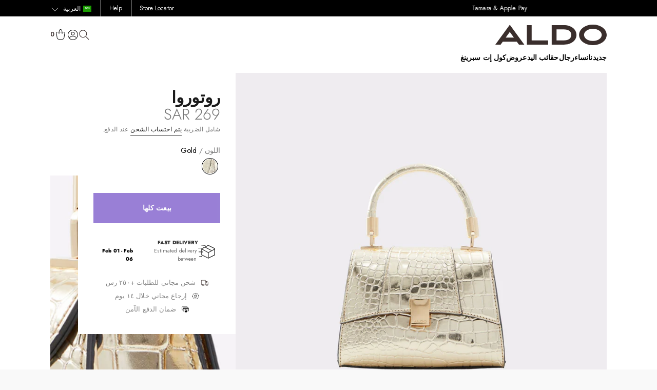

--- FILE ---
content_type: text/html; charset=utf-8
request_url: https://aldo.com.sa/products/rotorua-gold-13261144
body_size: 135667
content:


<!doctype html>


<html class="no-js rtl  custom-kiwi-size-chart"  dir="rtl"  lang="ar">


  <head>

  
  
<link rel="preload" href="https://www.google-analytics.com">
<link rel="preload" href="https://sc-static.net">
<link rel="preload" href="https://secure.adnxs.com">
<link rel="preload" href="https://ahfr2.api.kustomerapp.com">
<link rel="preload" href="https://adservice.google.com">
<link rel="preload" href="https://static-tracking.klaviyo.com">
<link rel="preload" href="https://connect.facebook.net">
<link rel="preload" href="https://tr.snapchat.com">
<link rel="preload" href="https://ad.doubleclick.net">
<link rel="preload" href="https://shopify-gtm-suite.getelevar.com">
<link rel="preload" href="https://analytics.tiktok.com">
<link rel="preload" href="https://static.klaviyo.com">

  
  <link href="//aldo.com.sa/cdn/shop/t/125/assets/jquery.min.js?v=53701203449885855251706003064" as="script" rel="preload">
<!-- Stock Alerts is generated by Ordersify -->
<style type="text/css">
  
</style>
<style type="text/css">
    
</style>
<script type="text/javascript">
  window.ORDERSIFY_BIS = window.ORDERSIFY_BIS || {};
  window.ORDERSIFY_BIS.template = "product";
  window.ORDERSIFY_BIS.language = "ar";
  window.ORDERSIFY_BIS.primary_language = "en";
  window.ORDERSIFY_BIS.variant_inventory = [];
  window.ORDERSIFY_BIS.product_collections = [];
  
    window.ORDERSIFY_BIS.variant_inventory[42047097831608] = {
      inventory_management: "shopify",
      inventory_policy: "deny",
      inventory_quantity: 0
    };
  
  
    window.ORDERSIFY_BIS.product_collections.push({
      id: "628530512056",
    });
  
    window.ORDERSIFY_BIS.product_collections.push({
      id: "294508921016",
    });
  
    window.ORDERSIFY_BIS.product_collections.push({
      id: "291877257400",
    });
  
    window.ORDERSIFY_BIS.product_collections.push({
      id: "626915147960",
    });
  
    window.ORDERSIFY_BIS.product_collections.push({
      id: "277651980472",
    });
  
    window.ORDERSIFY_BIS.product_collections.push({
      id: "292472291512",
    });
  
    window.ORDERSIFY_BIS.product_collections.push({
      id: "287550374072",
    });
  
    window.ORDERSIFY_BIS.product_collections.push({
      id: "293927190712",
    });
  
    window.ORDERSIFY_BIS.product_collections.push({
      id: "291413754040",
    });
  
    window.ORDERSIFY_BIS.product_collections.push({
      id: "292360356024",
    });
  
    window.ORDERSIFY_BIS.product_collections.push({
      id: "294089982136",
    });
  
    window.ORDERSIFY_BIS.product_collections.push({
      id: "294090014904",
    });
  
  window.ORDERSIFY_BIS.shop = "aldo-ksa-prod.myshopify.com";
  window.ORDERSIFY_BIS.variant_inventory = [];
  
    window.ORDERSIFY_BIS.variant_inventory[42047097831608] = {
      inventory_management: "shopify",
      inventory_policy: "deny",
      inventory_quantity: 0
    };
  
  
  window.ORDERSIFY_BIS.popupSetting = {
    "is_optin_enable": false,
    "is_preorder": false,
    "is_brand_mark": true,
    "font_family": "Work Sans",
    "is_multiple_language": false,
    "font_size": 14,
    "popup_border_radius": 4,
    "popup_heading_color": "#212b36",
    "popup_text_color": "#212b36",
    "is_message_enable": false,
    "is_sms_enable": false,
    "is_accepts_marketing_enable": false,
    "field_border_radius": 4,
    "popup_button_color": "#ffffff",
    "popup_button_bg_color": "#000000",
    "is_float_button": false,
    "is_inline_form": false,
    "inline_form_selector": null,
    "inline_form_position": null,
    "float_button_position": "right",
    "float_button_top": 15,
    "float_button_color": "#ffffff",
    "float_button_bg_color": "#000000",
    "is_inline_button": false,
    "inline_button_color": "#ffffff",
    "inline_button_bg_color": "#212b36",
    "is_push_notification_enable": false,
    "is_overlay_close": false,
    "ignore_collection_ids": "",
    "ignore_product_tags": "",
    "ignore_product_ids": "",
    "is_auto_translation": false,
    "selector": null,
    "selector_position": "right",
    "is_ga": false,
    "is_fp": false,
    "is_fb_checkbox": false,
    "fb_page_id": null,
    "is_pushowl": false
};
  window.ORDERSIFY_BIS.product = {"id":7254276636856,"title":"روتوروا","handle":"rotorua-gold-13261144","description":"\u003cp\u003e#وصف المنتج *ما رأيك في إضافة لمسة منعشة على أزيائك الكاجوال؟ إليكِ هذه الحقيبة العصرية التي ستجدد من روح إطلالاتكِ اليومية. #التفاصيل * حقيبة يد علوية * إغلاق مغناطيسي * قفل مغناطيسي * قفل مغناطيسي * قسم داخلي * حزام كتف كروس قابل للتعديل والإزالة * اللون: ذهبي #الخامة *الجزء العلوي: خامة صناعية *الخامة الأساسية: خامة ناعمة #القياسات *طول اليد: 4 سم *طول حزام الكتف: 23 سم\u003c\/p\u003e","published_at":"2023-03-23T00:17:02+03:00","created_at":"2023-01-05T21:33:19+03:00","vendor":"Aldo","type":"Handbags","tags":["categ|Ladies Handbags","cat|3411","cat|343","cat|350","cat|4200","cat|4700","colorGroup|Gold","color|Gold","current|Gold|https:\/\/media.aldoshoes.com\/v3\/product\/rotorua\/710-002-043\/rotorua_gold_710-002-043_sw_sq_100x100.jpg","division|Handbags","Eid","gender|WOMEN","GOLD","handbags","Jan","Jan23","L City Handbags","Ladies Handbags","merch|L City Handbags","On Trend","RAMADAN","Ramadan23","ROTORUA","Salasa","sap_silhouette|TOP HANDLE","season|63","SEXY","SMOOTH","SS23","SYNTHETIC","top handlde","TOP HANDLE","WF23","WFW23","women"],"price":26900,"price_min":26900,"price_max":26900,"available":false,"price_varies":false,"compare_at_price":null,"compare_at_price_min":0,"compare_at_price_max":0,"compare_at_price_varies":false,"variants":[{"id":42047097831608,"title":"One Size \/ Gold","option1":"One Size","option2":"Gold","option3":null,"sku":"16021190","requires_shipping":true,"taxable":true,"featured_image":null,"available":false,"name":"روتوروا - One Size \/ Gold","public_title":"One Size \/ Gold","options":["One Size","Gold"],"price":26900,"weight":0,"compare_at_price":null,"inventory_management":"shopify","barcode":"628177041987","requires_selling_plan":false,"selling_plan_allocations":[],"quantity_rule":{"min":1,"max":null,"increment":1}}],"images":["\/\/aldo.com.sa\/cdn\/shop\/products\/rotorua_gold_710-002-043_main_rc_nt_700x889_d069278e-8e48-4400-be33-b76d53e27fc5.jpg?v=1672943599","\/\/aldo.com.sa\/cdn\/shop\/products\/rotorua_gold_710-002-043_main_sq_gy_1600x1600_3805e7d7-6dd9-4d72-8448-5457da909de2.jpg?v=1672943599","\/\/aldo.com.sa\/cdn\/shop\/products\/rotorua_gold_710-002-043_alt1_sq_nt_1600x1600_104b363e-8e67-44ef-8f54-af453e01c666.jpg?v=1672943599","\/\/aldo.com.sa\/cdn\/shop\/products\/rotorua_gold_710-002-043_alt2_sq_nt_1600x1600_00e824f9-103a-4006-bc41-e9a71c842b46.jpg?v=1672943599","\/\/aldo.com.sa\/cdn\/shop\/products\/rotorua_gold_710-002-043_alt3_sq_nt_1600x1600_82cff399-3d0c-48be-bea4-15af1a5342fd.jpg?v=1672943599","\/\/aldo.com.sa\/cdn\/shop\/products\/rotorua_gold_710-002-043_detail_sq_nt_2018x2018_ca979c5d-67e3-49d1-bf12-547229a758ff.jpg?v=1672943599"],"featured_image":"\/\/aldo.com.sa\/cdn\/shop\/products\/rotorua_gold_710-002-043_main_rc_nt_700x889_d069278e-8e48-4400-be33-b76d53e27fc5.jpg?v=1672943599","options":["Size","Color"],"media":[{"alt":"Rotorua Bag - Gold - ALDO KSA","id":31581598449848,"position":1,"preview_image":{"aspect_ratio":0.787,"height":889,"width":700,"src":"\/\/aldo.com.sa\/cdn\/shop\/products\/rotorua_gold_710-002-043_main_rc_nt_700x889_d069278e-8e48-4400-be33-b76d53e27fc5.jpg?v=1672943599"},"aspect_ratio":0.787,"height":889,"media_type":"image","src":"\/\/aldo.com.sa\/cdn\/shop\/products\/rotorua_gold_710-002-043_main_rc_nt_700x889_d069278e-8e48-4400-be33-b76d53e27fc5.jpg?v=1672943599","width":700},{"alt":"Rotorua Bag - Gold - ALDO KSA","id":31581598482616,"position":2,"preview_image":{"aspect_ratio":1.0,"height":1600,"width":1600,"src":"\/\/aldo.com.sa\/cdn\/shop\/products\/rotorua_gold_710-002-043_main_sq_gy_1600x1600_3805e7d7-6dd9-4d72-8448-5457da909de2.jpg?v=1672943599"},"aspect_ratio":1.0,"height":1600,"media_type":"image","src":"\/\/aldo.com.sa\/cdn\/shop\/products\/rotorua_gold_710-002-043_main_sq_gy_1600x1600_3805e7d7-6dd9-4d72-8448-5457da909de2.jpg?v=1672943599","width":1600},{"alt":"Rotorua Bag - Gold - ALDO KSA","id":31581598515384,"position":3,"preview_image":{"aspect_ratio":1.0,"height":1600,"width":1600,"src":"\/\/aldo.com.sa\/cdn\/shop\/products\/rotorua_gold_710-002-043_alt1_sq_nt_1600x1600_104b363e-8e67-44ef-8f54-af453e01c666.jpg?v=1672943599"},"aspect_ratio":1.0,"height":1600,"media_type":"image","src":"\/\/aldo.com.sa\/cdn\/shop\/products\/rotorua_gold_710-002-043_alt1_sq_nt_1600x1600_104b363e-8e67-44ef-8f54-af453e01c666.jpg?v=1672943599","width":1600},{"alt":"Rotorua Bag - Gold - ALDO KSA","id":31581598548152,"position":4,"preview_image":{"aspect_ratio":1.0,"height":1600,"width":1600,"src":"\/\/aldo.com.sa\/cdn\/shop\/products\/rotorua_gold_710-002-043_alt2_sq_nt_1600x1600_00e824f9-103a-4006-bc41-e9a71c842b46.jpg?v=1672943599"},"aspect_ratio":1.0,"height":1600,"media_type":"image","src":"\/\/aldo.com.sa\/cdn\/shop\/products\/rotorua_gold_710-002-043_alt2_sq_nt_1600x1600_00e824f9-103a-4006-bc41-e9a71c842b46.jpg?v=1672943599","width":1600},{"alt":"Rotorua Bag - Gold - ALDO KSA","id":31581598580920,"position":5,"preview_image":{"aspect_ratio":1.0,"height":1600,"width":1600,"src":"\/\/aldo.com.sa\/cdn\/shop\/products\/rotorua_gold_710-002-043_alt3_sq_nt_1600x1600_82cff399-3d0c-48be-bea4-15af1a5342fd.jpg?v=1672943599"},"aspect_ratio":1.0,"height":1600,"media_type":"image","src":"\/\/aldo.com.sa\/cdn\/shop\/products\/rotorua_gold_710-002-043_alt3_sq_nt_1600x1600_82cff399-3d0c-48be-bea4-15af1a5342fd.jpg?v=1672943599","width":1600},{"alt":"Rotorua Bag - Gold - ALDO KSA","id":31581598613688,"position":6,"preview_image":{"aspect_ratio":1.0,"height":2018,"width":2018,"src":"\/\/aldo.com.sa\/cdn\/shop\/products\/rotorua_gold_710-002-043_detail_sq_nt_2018x2018_ca979c5d-67e3-49d1-bf12-547229a758ff.jpg?v=1672943599"},"aspect_ratio":1.0,"height":2018,"media_type":"image","src":"\/\/aldo.com.sa\/cdn\/shop\/products\/rotorua_gold_710-002-043_detail_sq_nt_2018x2018_ca979c5d-67e3-49d1-bf12-547229a758ff.jpg?v=1672943599","width":2018}],"requires_selling_plan":false,"selling_plan_groups":[],"content":"\u003cp\u003e#وصف المنتج *ما رأيك في إضافة لمسة منعشة على أزيائك الكاجوال؟ إليكِ هذه الحقيبة العصرية التي ستجدد من روح إطلالاتكِ اليومية. #التفاصيل * حقيبة يد علوية * إغلاق مغناطيسي * قفل مغناطيسي * قفل مغناطيسي * قسم داخلي * حزام كتف كروس قابل للتعديل والإزالة * اللون: ذهبي #الخامة *الجزء العلوي: خامة صناعية *الخامة الأساسية: خامة ناعمة #القياسات *طول اليد: 4 سم *طول حزام الكتف: 23 سم\u003c\/p\u003e"};
  window.ORDERSIFY_BIS.currentVariant = {"id":42047097831608,"title":"One Size \/ Gold","option1":"One Size","option2":"Gold","option3":null,"sku":"16021190","requires_shipping":true,"taxable":true,"featured_image":null,"available":false,"name":"روتوروا - One Size \/ Gold","public_title":"One Size \/ Gold","options":["One Size","Gold"],"price":26900,"weight":0,"compare_at_price":null,"inventory_management":"shopify","barcode":"628177041987","requires_selling_plan":false,"selling_plan_allocations":[],"quantity_rule":{"min":1,"max":null,"increment":1}};
  window.ORDERSIFY_BIS.stockRemainingSetting = {
    "status": false,
    "selector": "#osf_stock_remaining",
    "selector_position": "inside",
    "font_family": "Lato",
    "font_size": 13,
    "content": "Low stock! Only {{ quantity }} items left!",
    "display_quantity": 100
};
  
    window.ORDERSIFY_BIS.translations = {
    "en": {
        "inline_button_text": "Notify when available",
        "float_button_text": "Notify when available",
        "popup_heading": "Notify me when available",
        "popup_description": "We will send you a notification as soon as this product is available again.",
        "popup_button_text": "Notify me",
        "popup_note": "We respect your privacy and don't share your email with anybody.",
        "field_email_placeholder": "eg. username@example.com",
        "field_message_placeholder": "Tell something about your requirements to shop",
        "success_text": "You subscribed notification successfully",
        "required_email": "Your email is required",
        "invalid_email": "Your email is invalid",
        "invalid_message": "Your message must be less then 255 characters",
        "push_notification_message": "Receive via web notification",
        "low_stock_content": "Low stock! Only {{ quantity }} items left!",
        "optin_message": null,
        "please_agree": null
    }
};
  
</script>

<!-- End of Stock Alerts is generated by Ordersify -->

  
    <script>
window.KiwiSizing = window.KiwiSizing === undefined ? {} : window.KiwiSizing;
KiwiSizing.shop = "aldo-ksa-prod.myshopify.com";


KiwiSizing.data = {
  collections: "628530512056,294508921016,291877257400,626915147960,277651980472,292472291512,287550374072,293927190712,291413754040,292360356024,294089982136,294090014904",
  tags: "categ|Ladies Handbags,cat|3411,cat|343,cat|350,cat|4200,cat|4700,colorGroup|Gold,color|Gold,current|Gold|https:\/\/media.aldoshoes.com\/v3\/product\/rotorua\/710-002-043\/rotorua_gold_710-002-043_sw_sq_100x100.jpg,division|Handbags,Eid,gender|WOMEN,GOLD,handbags,Jan,Jan23,L City Handbags,Ladies Handbags,merch|L City Handbags,On Trend,RAMADAN,Ramadan23,ROTORUA,Salasa,sap_silhouette|TOP HANDLE,season|63,SEXY,SMOOTH,SS23,SYNTHETIC,top handlde,TOP HANDLE,WF23,WFW23,women",
  product: "7254276636856",
  vendor: "Aldo",
  type: "Handbags",
  title: "روتوروا",
  images: ["\/\/aldo.com.sa\/cdn\/shop\/products\/rotorua_gold_710-002-043_main_rc_nt_700x889_d069278e-8e48-4400-be33-b76d53e27fc5.jpg?v=1672943599","\/\/aldo.com.sa\/cdn\/shop\/products\/rotorua_gold_710-002-043_main_sq_gy_1600x1600_3805e7d7-6dd9-4d72-8448-5457da909de2.jpg?v=1672943599","\/\/aldo.com.sa\/cdn\/shop\/products\/rotorua_gold_710-002-043_alt1_sq_nt_1600x1600_104b363e-8e67-44ef-8f54-af453e01c666.jpg?v=1672943599","\/\/aldo.com.sa\/cdn\/shop\/products\/rotorua_gold_710-002-043_alt2_sq_nt_1600x1600_00e824f9-103a-4006-bc41-e9a71c842b46.jpg?v=1672943599","\/\/aldo.com.sa\/cdn\/shop\/products\/rotorua_gold_710-002-043_alt3_sq_nt_1600x1600_82cff399-3d0c-48be-bea4-15af1a5342fd.jpg?v=1672943599","\/\/aldo.com.sa\/cdn\/shop\/products\/rotorua_gold_710-002-043_detail_sq_nt_2018x2018_ca979c5d-67e3-49d1-bf12-547229a758ff.jpg?v=1672943599"],
  options: [{"name":"Size","position":1,"values":["One Size"]},{"name":"Color","position":2,"values":["Gold"]}],
  variants: [{"id":42047097831608,"title":"One Size \/ Gold","option1":"One Size","option2":"Gold","option3":null,"sku":"16021190","requires_shipping":true,"taxable":true,"featured_image":null,"available":false,"name":"روتوروا - One Size \/ Gold","public_title":"One Size \/ Gold","options":["One Size","Gold"],"price":26900,"weight":0,"compare_at_price":null,"inventory_management":"shopify","barcode":"628177041987","requires_selling_plan":false,"selling_plan_allocations":[],"quantity_rule":{"min":1,"max":null,"increment":1}}],
};

</script>
  
  <title>
    حقيبة روتوروا باللون الذهبي من &quot;ألدو&quot;
  </title>
  <meta charset="utf-8">
  <meta http-equiv="X-UA-Compatible" content="IE=edge">
  <meta name="viewport" content="width=device-width,initial-scale=1">
  <meta name="theme-color" content="#FFFFFF">
  
    <meta name="google-site-verification" content="NWzoA4-25VO12bQ4mV1VEDcbbpz9AeRmXgOcgcvAGFY" />
  
  
    <meta name="description" content="#وصف المنتج *ما رأيك في إضافة لمسة منعشة على أزيائك الكاجوال؟ إليكِ هذه الحقيبة العصرية التي ستجدد من روح إطلالاتكِ اليومية. #التفاصيل * حقيبة يد علوية * إغلاق مغناطيسي * قفل مغناطيسي * قفل مغناطيسي * قسم داخلي * حزام كتف كروس قابل للتعديل والإزالة * اللون: ذهبي #الخامة *الجزء العلوي: خامة صناعية *الخامة الأساسية: خامة">
  
  <!-- /snippets/social-meta-tags.liquid -->




<meta property="og:site_name" content="Aldo Saudi Arabia">
<meta property="og:url" content="https://aldo.com.sa/products/rotorua-gold-13261144">
<meta property="og:title" content="روتوروا">
<meta property="og:type" content="product">
<meta property="og:description" content="#وصف المنتج *ما رأيك في إضافة لمسة منعشة على أزيائك الكاجوال؟ إليكِ هذه الحقيبة العصرية التي ستجدد من روح إطلالاتكِ اليومية. #التفاصيل * حقيبة يد علوية * إغلاق مغناطيسي * قفل مغناطيسي * قفل مغناطيسي * قسم داخلي * حزام كتف كروس قابل للتعديل والإزالة * اللون: ذهبي #الخامة *الجزء العلوي: خامة صناعية *الخامة الأساسية: خامة">

  <meta property="og:price:amount" content="269">
  <meta property="og:price:currency" content="SAR">

<meta property="og:image" content="http://aldo.com.sa/cdn/shop/products/rotorua_gold_710-002-043_main_rc_nt_700x889_d069278e-8e48-4400-be33-b76d53e27fc5_1200x1200.jpg?v=1672943599"><meta property="og:image" content="http://aldo.com.sa/cdn/shop/products/rotorua_gold_710-002-043_main_sq_gy_1600x1600_3805e7d7-6dd9-4d72-8448-5457da909de2_1200x1200.jpg?v=1672943599"><meta property="og:image" content="http://aldo.com.sa/cdn/shop/products/rotorua_gold_710-002-043_alt1_sq_nt_1600x1600_104b363e-8e67-44ef-8f54-af453e01c666_1200x1200.jpg?v=1672943599">
<meta property="og:image:secure_url" content="https://aldo.com.sa/cdn/shop/products/rotorua_gold_710-002-043_main_rc_nt_700x889_d069278e-8e48-4400-be33-b76d53e27fc5_1200x1200.jpg?v=1672943599"><meta property="og:image:secure_url" content="https://aldo.com.sa/cdn/shop/products/rotorua_gold_710-002-043_main_sq_gy_1600x1600_3805e7d7-6dd9-4d72-8448-5457da909de2_1200x1200.jpg?v=1672943599"><meta property="og:image:secure_url" content="https://aldo.com.sa/cdn/shop/products/rotorua_gold_710-002-043_alt1_sq_nt_1600x1600_104b363e-8e67-44ef-8f54-af453e01c666_1200x1200.jpg?v=1672943599">


<meta name="twitter:card" content="summary_large_image">
<meta name="twitter:title" content="روتوروا">
<meta name="twitter:description" content="#وصف المنتج *ما رأيك في إضافة لمسة منعشة على أزيائك الكاجوال؟ إليكِ هذه الحقيبة العصرية التي ستجدد من روح إطلالاتكِ اليومية. #التفاصيل * حقيبة يد علوية * إغلاق مغناطيسي * قفل مغناطيسي * قفل مغناطيسي * قسم داخلي * حزام كتف كروس قابل للتعديل والإزالة * اللون: ذهبي #الخامة *الجزء العلوي: خامة صناعية *الخامة الأساسية: خامة">


  
    <link rel="shortcut icon" href="//aldo.com.sa/cdn/shop/files/aldo_ksa_favicon_32x32.png?v=1757334009" type="image/png" />
  
  <link rel="canonical" href="https://aldo.com.sa/products/rotorua-gold-13261144">

  <link rel="stylesheet" href="https://cdnjs.cloudflare.com/ajax/libs/font-awesome/4.7.0/css/font-awesome.min.css">
  
  <script src="//aldo.com.sa/cdn/shop/t/125/assets/jquery.min.js?v=53701203449885855251706003064"></script>
  <script src="//aldo.com.sa/cdn/shop/t/125/assets/global.js?v=99725103493040219111761650418"></script>

  <link href="//aldo.com.sa/cdn/shop/t/125/assets/converted.css?v=142596013703873391841765897525" rel="stylesheet" type="text/css" media="all" />
  <link href="//aldo.com.sa/cdn/shop/t/125/assets/custom-style.css?v=73696839705257612941756985220" rel="stylesheet" type="text/css" media="all" />
  <style>
    @font-face {
    font-family: "Jost";
    src: url(//aldo.com.sa/cdn/shop/t/125/assets/Jost-Regular.ttf?v=132992617034995066121756985218) format('truetype');
    font-weight: 400;
    font-style: normal;
    font-display: swap;
  }
  @font-face {
    font-family: "Jost";
    src: url(//aldo.com.sa/cdn/shop/t/125/assets/Jost-Italic.ttf?v=125091195622882234381756985216) format('truetype');
    font-weight: 400;
    font-style: italic;
    font-display: swap;
  }
  @font-face {
    font-family: "Jost";
    src: url(//aldo.com.sa/cdn/shop/t/125/assets/Jost-Light.ttf?v=85726799185399531641756985217) format('truetype');
    font-weight: 300;
    font-style: normal;
    font-display: swap;
  }
  @font-face {
    font-family: "Jost";
    src: url(//aldo.com.sa/cdn/shop/t/125/assets/Jost-LightItalic.ttf?v=121321197786610134761756985217) format('truetype');
    font-weight: 300;
    font-style: italic;
    font-display: swap;
  }
  @font-face {
    font-family: "Jost";
    src: url(//aldo.com.sa/cdn/shop/t/125/assets/Jost-SemiBold.ttf?v=53521470459633987041756985218) format('truetype');
    font-weight: 600;
    font-style: normal;
    font-display: swap;
  }
  @font-face {
    font-family: "Jost";
    src: url(//aldo.com.sa/cdn/shop/t/125/assets/Jost-SemiBoldItalic.ttf?v=43870344369619520751756985218) format('truetype');
    font-weight: 600;
    font-style: italic;
    font-display: swap;
  }
  @font-face {
    font-family: "Jost";
    src: url(//aldo.com.sa/cdn/shop/t/125/assets/Jost-ExtraBold.ttf?v=35679070680803748891756985215) format('truetype');
    font-weight: 800;
    font-style: normal;
    font-display: swap;
  }
  @font-face {
    font-family: "Jost";
    src: url(//aldo.com.sa/cdn/shop/t/125/assets/Jost-ExtraBoldItalic.ttf?v=31801965419885317301756985216) format('truetype');
    font-weight: 800;
    font-style: italic;
    font-display: swap;
  }
</style>


  <script>
    window.theme = window.theme || {};
    theme.strings = {
      cartEmpty: "حقيبتك فارغة حالياً ",
      cartItemsOne: "قطعه",
      cartItemsOther: "قطع",
      savingHtml: "أنت توفر [savings]",
      addToCart: "أضف إلى الحقيبة",
      soldOut: "بيعت كلها ",
      unavailable: "Unavailable",
      addressError: "خطأ في البحث عن هذا العنوان",
      addressNoResults: "لا توجد نتائج لهذا العنوان ",
      addressQueryLimit: "لقد تجاوزت حد استخدام Google API. ننصحك بالترقية إلى \u003ca href=\"https:\/\/developers.google.com\/maps\/premium\/usage-limits\"\u003eالخطة المميزة\u003c\/a\u003e.",
      authError: "حدثت مشكلة أثناء مصادقة مفتاح API لخرائط Google.",
      toggleFilters: "التصنيف حسب",
      hideFilters: "إخفاء",
      addToCartStockError: "لم نتمكن من إضافة الكمية التي طلبتها. جميع المواد المتاحة موجودة بالفعل في عربة التسوق الخاصة بك.",
      activeSlideA11yString: "الشريحة {{ slide_number }}، الحالية ",
      loadSlideA11yString: "تحميل الشريحة  {{ slide_number }}",
      wishlistRemove: "إزالة",
      wishlistRemoveA11yString: "إزالة من قائمة الأمنيات",
      wishlistEmpty: "ليس لديك اي امنيه بعد",
      wishlistEmptyCta: "أضف المنتج الذي تفضله في قائمتك من خلال النقر على ملف\u0026lt;i class=\u0026#39;ssw-icon-heart-o\u0026#39;\u0026gt;\u0026lt;\/i\u0026gt; رمز على المنتج.",
      addToCartStockError: "لم نتمكن من إضافة الكمية التي طلبتها. جميع المواد المتاحة موجودة بالفعل في عربة التسوق الخاصة بك."
    };
    theme.settings = {
      moneyFormat: "{{amount_no_decimals}} SAR"
    };
  </script>

    <script>window.performance && window.performance.mark && window.performance.mark('shopify.content_for_header.start');</script><meta name="google-site-verification" content="EbDzzdak3mnOfsfXVKOs1z2AiiGj5E3at7oGxGNgoEE">
<meta name="google-site-verification" content="8qtiQJI60m-dhsDf9jJUl7IjP8Z9rvmffIlhVbj5tNY">
<meta name="google-site-verification" content="uKH18CXfGW3ZkqgxcxCBaWzxU8aksyUn17e2wl8VMc4">
<meta name="google-site-verification" content="N-LYHwpkeCZE6ucRk0VotpTnrmQTT25R3MF1haamvpU">
<meta name="google-site-verification" content="HQM6etEpkMO7OwrqpCshYRn2JwUxk9eCR_Jn9bntMlo">
<meta id="shopify-digital-wallet" name="shopify-digital-wallet" content="/25943441457/digital_wallets/dialog">
<link rel="alternate" hreflang="x-default" href="https://aldo.com.sa/products/rotorua-gold-13261144">
<link rel="alternate" hreflang="ar-SA" href="https://aldo.com.sa/products/rotorua-gold-13261144">
<link rel="alternate" hreflang="en-SA" href="https://aldo.com.sa/en/products/rotorua-gold-13261144">
<link rel="alternate" type="application/json+oembed" href="https://aldo.com.sa/products/rotorua-gold-13261144.oembed">
<script async="async" src="/checkouts/internal/preloads.js?locale=ar-SA"></script>
<script id="shopify-features" type="application/json">{"accessToken":"18dde661667dcb2742aec0fe654ba37a","betas":["rich-media-storefront-analytics"],"domain":"aldo.com.sa","predictiveSearch":true,"shopId":25943441457,"locale":"ar"}</script>
<script>var Shopify = Shopify || {};
Shopify.shop = "aldo-ksa-prod.myshopify.com";
Shopify.locale = "ar";
Shopify.currency = {"active":"SAR","rate":"1.0"};
Shopify.country = "SA";
Shopify.theme = {"name":"aldo-ksa-theme\/master","id":135054065848,"schema_name":"Aldo","schema_version":"2.0.0","theme_store_id":null,"role":"main"};
Shopify.theme.handle = "null";
Shopify.theme.style = {"id":null,"handle":null};
Shopify.cdnHost = "aldo.com.sa/cdn";
Shopify.routes = Shopify.routes || {};
Shopify.routes.root = "/";</script>
<script type="module">!function(o){(o.Shopify=o.Shopify||{}).modules=!0}(window);</script>
<script>!function(o){function n(){var o=[];function n(){o.push(Array.prototype.slice.apply(arguments))}return n.q=o,n}var t=o.Shopify=o.Shopify||{};t.loadFeatures=n(),t.autoloadFeatures=n()}(window);</script>
<script id="shop-js-analytics" type="application/json">{"pageType":"product"}</script>
<script defer="defer" async type="module" src="//aldo.com.sa/cdn/shopifycloud/shop-js/modules/v2/client.init-shop-cart-sync_BN7fPSNr.en.esm.js"></script>
<script defer="defer" async type="module" src="//aldo.com.sa/cdn/shopifycloud/shop-js/modules/v2/chunk.common_Cbph3Kss.esm.js"></script>
<script defer="defer" async type="module" src="//aldo.com.sa/cdn/shopifycloud/shop-js/modules/v2/chunk.modal_DKumMAJ1.esm.js"></script>
<script type="module">
  await import("//aldo.com.sa/cdn/shopifycloud/shop-js/modules/v2/client.init-shop-cart-sync_BN7fPSNr.en.esm.js");
await import("//aldo.com.sa/cdn/shopifycloud/shop-js/modules/v2/chunk.common_Cbph3Kss.esm.js");
await import("//aldo.com.sa/cdn/shopifycloud/shop-js/modules/v2/chunk.modal_DKumMAJ1.esm.js");

  window.Shopify.SignInWithShop?.initShopCartSync?.({"fedCMEnabled":true,"windoidEnabled":true});

</script>
<script>(function() {
  var isLoaded = false;
  function asyncLoad() {}; var timeout = 7000; if ( localStorage.getItem('first') == 'false' )
    { timeout = 2500; } setTimeout(function() { asyncLoad__2 (); }, timeout);function asyncLoad__2() {
    if (isLoaded) return;
    isLoaded = true;
    var urls = ["https:\/\/app.kiwisizing.com\/web\/js\/dist\/kiwiSizing\/plugin\/SizingPlugin.prod.js?v=331\u0026shop=aldo-ksa-prod.myshopify.com","https:\/\/wiser.expertvillagemedia.com\/assets\/js\/wiser_script.js?shop=aldo-ksa-prod.myshopify.com","https:\/\/cdn.nfcube.com\/05c9d191bb7cea7558b0a67a1ba18a6e.js?shop=aldo-ksa-prod.myshopify.com","https:\/\/static.returngo.ai\/master.returngo.ai\/returngo.min.js?shop=aldo-ksa-prod.myshopify.com","https:\/\/tools.luckyorange.com\/core\/lo.js?site-id=41fe808b\u0026shop=aldo-ksa-prod.myshopify.com","https:\/\/static.klaviyo.com\/onsite\/js\/klaviyo.js?company_id=Wi7iM7\u0026shop=aldo-ksa-prod.myshopify.com","https:\/\/static.klaviyo.com\/onsite\/js\/klaviyo.js?company_id=Wi7iM7\u0026shop=aldo-ksa-prod.myshopify.com","https:\/\/static.klaviyo.com\/onsite\/js\/klaviyo.js?company_id=Wi7iM7\u0026shop=aldo-ksa-prod.myshopify.com","https:\/\/static.klaviyo.com\/onsite\/js\/klaviyo.js?company_id=Wi7iM7\u0026shop=aldo-ksa-prod.myshopify.com","https:\/\/tools.luckyorange.com\/core\/lo.js?site-id=90fff71b\u0026shop=aldo-ksa-prod.myshopify.com","\/\/cdn.shopify.com\/proxy\/5f0157ee07b9d8facf2999ca2ad861772f3c6a8087fbf5cc1254e3b4bb773127\/api.goaffpro.com\/loader.js?shop=aldo-ksa-prod.myshopify.com\u0026sp-cache-control=cHVibGljLCBtYXgtYWdlPTkwMA","https:\/\/cdn.hextom.com\/js\/eventpromotionbar.js?shop=aldo-ksa-prod.myshopify.com","https:\/\/searchanise-ef84.kxcdn.com\/widgets\/shopify\/init.js?a=8y6u0t2E1O\u0026shop=aldo-ksa-prod.myshopify.com","\/\/backinstock.useamp.com\/widget\/67612_1767158975.js?category=bis\u0026v=6\u0026shop=aldo-ksa-prod.myshopify.com"];
    for (var i = 0; i < urls.length; i++) {
      var s = document.createElement('script');
      s.type = 'text/javascript';
      s.async = true;
      s.src = urls[i];
      var x = document.getElementsByTagName('script')[0];
      x.parentNode.insertBefore(s, x);
    }
  };
  if(window.attachEvent) {
    window.attachEvent('onload', asyncLoad);
  } else {
    window.addEventListener('load', asyncLoad, false);
  }
})();</script>
<script id="__st">var __st={"a":25943441457,"offset":10800,"reqid":"eb9eea16-86a7-4232-a13e-26eac37ee3e1-1769828514","pageurl":"aldo.com.sa\/products\/rotorua-gold-13261144","u":"99efc8cbd5b7","p":"product","rtyp":"product","rid":7254276636856};</script>
<script>window.ShopifyPaypalV4VisibilityTracking = true;</script>
<script id="captcha-bootstrap">!function(){'use strict';const t='contact',e='account',n='new_comment',o=[[t,t],['blogs',n],['comments',n],[t,'customer']],c=[[e,'customer_login'],[e,'guest_login'],[e,'recover_customer_password'],[e,'create_customer']],r=t=>t.map((([t,e])=>`form[action*='/${t}']:not([data-nocaptcha='true']) input[name='form_type'][value='${e}']`)).join(','),a=t=>()=>t?[...document.querySelectorAll(t)].map((t=>t.form)):[];function s(){const t=[...o],e=r(t);return a(e)}const i='password',u='form_key',d=['recaptcha-v3-token','g-recaptcha-response','h-captcha-response',i],f=()=>{try{return window.sessionStorage}catch{return}},m='__shopify_v',_=t=>t.elements[u];function p(t,e,n=!1){try{const o=window.sessionStorage,c=JSON.parse(o.getItem(e)),{data:r}=function(t){const{data:e,action:n}=t;return t[m]||n?{data:e,action:n}:{data:t,action:n}}(c);for(const[e,n]of Object.entries(r))t.elements[e]&&(t.elements[e].value=n);n&&o.removeItem(e)}catch(o){console.error('form repopulation failed',{error:o})}}const l='form_type',E='cptcha';function T(t){t.dataset[E]=!0}const w=window,h=w.document,L='Shopify',v='ce_forms',y='captcha';let A=!1;((t,e)=>{const n=(g='f06e6c50-85a8-45c8-87d0-21a2b65856fe',I='https://cdn.shopify.com/shopifycloud/storefront-forms-hcaptcha/ce_storefront_forms_captcha_hcaptcha.v1.5.2.iife.js',D={infoText:'Protected by hCaptcha',privacyText:'Privacy',termsText:'Terms'},(t,e,n)=>{const o=w[L][v],c=o.bindForm;if(c)return c(t,g,e,D).then(n);var r;o.q.push([[t,g,e,D],n]),r=I,A||(h.body.append(Object.assign(h.createElement('script'),{id:'captcha-provider',async:!0,src:r})),A=!0)});var g,I,D;w[L]=w[L]||{},w[L][v]=w[L][v]||{},w[L][v].q=[],w[L][y]=w[L][y]||{},w[L][y].protect=function(t,e){n(t,void 0,e),T(t)},Object.freeze(w[L][y]),function(t,e,n,w,h,L){const[v,y,A,g]=function(t,e,n){const i=e?o:[],u=t?c:[],d=[...i,...u],f=r(d),m=r(i),_=r(d.filter((([t,e])=>n.includes(e))));return[a(f),a(m),a(_),s()]}(w,h,L),I=t=>{const e=t.target;return e instanceof HTMLFormElement?e:e&&e.form},D=t=>v().includes(t);t.addEventListener('submit',(t=>{const e=I(t);if(!e)return;const n=D(e)&&!e.dataset.hcaptchaBound&&!e.dataset.recaptchaBound,o=_(e),c=g().includes(e)&&(!o||!o.value);(n||c)&&t.preventDefault(),c&&!n&&(function(t){try{if(!f())return;!function(t){const e=f();if(!e)return;const n=_(t);if(!n)return;const o=n.value;o&&e.removeItem(o)}(t);const e=Array.from(Array(32),(()=>Math.random().toString(36)[2])).join('');!function(t,e){_(t)||t.append(Object.assign(document.createElement('input'),{type:'hidden',name:u})),t.elements[u].value=e}(t,e),function(t,e){const n=f();if(!n)return;const o=[...t.querySelectorAll(`input[type='${i}']`)].map((({name:t})=>t)),c=[...d,...o],r={};for(const[a,s]of new FormData(t).entries())c.includes(a)||(r[a]=s);n.setItem(e,JSON.stringify({[m]:1,action:t.action,data:r}))}(t,e)}catch(e){console.error('failed to persist form',e)}}(e),e.submit())}));const S=(t,e)=>{t&&!t.dataset[E]&&(n(t,e.some((e=>e===t))),T(t))};for(const o of['focusin','change'])t.addEventListener(o,(t=>{const e=I(t);D(e)&&S(e,y())}));const B=e.get('form_key'),M=e.get(l),P=B&&M;t.addEventListener('DOMContentLoaded',(()=>{const t=y();if(P)for(const e of t)e.elements[l].value===M&&p(e,B);[...new Set([...A(),...v().filter((t=>'true'===t.dataset.shopifyCaptcha))])].forEach((e=>S(e,t)))}))}(h,new URLSearchParams(w.location.search),n,t,e,['guest_login'])})(!0,!0)}();</script>
<script integrity="sha256-4kQ18oKyAcykRKYeNunJcIwy7WH5gtpwJnB7kiuLZ1E=" data-source-attribution="shopify.loadfeatures" defer="defer" src="//aldo.com.sa/cdn/shopifycloud/storefront/assets/storefront/load_feature-a0a9edcb.js" crossorigin="anonymous"></script>
<script data-source-attribution="shopify.dynamic_checkout.dynamic.init">var Shopify=Shopify||{};Shopify.PaymentButton=Shopify.PaymentButton||{isStorefrontPortableWallets:!0,init:function(){window.Shopify.PaymentButton.init=function(){};var t=document.createElement("script");t.src="https://aldo.com.sa/cdn/shopifycloud/portable-wallets/latest/portable-wallets.ar.js",t.type="module",document.head.appendChild(t)}};
</script>
<script data-source-attribution="shopify.dynamic_checkout.buyer_consent">
  function portableWalletsHideBuyerConsent(e){var t=document.getElementById("shopify-buyer-consent"),n=document.getElementById("shopify-subscription-policy-button");t&&n&&(t.classList.add("hidden"),t.setAttribute("aria-hidden","true"),n.removeEventListener("click",e))}function portableWalletsShowBuyerConsent(e){var t=document.getElementById("shopify-buyer-consent"),n=document.getElementById("shopify-subscription-policy-button");t&&n&&(t.classList.remove("hidden"),t.removeAttribute("aria-hidden"),n.addEventListener("click",e))}window.Shopify?.PaymentButton&&(window.Shopify.PaymentButton.hideBuyerConsent=portableWalletsHideBuyerConsent,window.Shopify.PaymentButton.showBuyerConsent=portableWalletsShowBuyerConsent);
</script>
<script data-source-attribution="shopify.dynamic_checkout.cart.bootstrap">document.addEventListener("DOMContentLoaded",(function(){function t(){return document.querySelector("shopify-accelerated-checkout-cart, shopify-accelerated-checkout")}if(t())Shopify.PaymentButton.init();else{new MutationObserver((function(e,n){t()&&(Shopify.PaymentButton.init(),n.disconnect())})).observe(document.body,{childList:!0,subtree:!0})}}));
</script>
<link id="shopify-accelerated-checkout-styles" rel="stylesheet" media="screen" href="https://aldo.com.sa/cdn/shopifycloud/portable-wallets/latest/accelerated-checkout-backwards-compat.css" crossorigin="anonymous">
<style id="shopify-accelerated-checkout-cart">
        #shopify-buyer-consent {
  margin-top: 1em;
  display: inline-block;
  width: 100%;
}

#shopify-buyer-consent.hidden {
  display: none;
}

#shopify-subscription-policy-button {
  background: none;
  border: none;
  padding: 0;
  text-decoration: underline;
  font-size: inherit;
  cursor: pointer;
}

#shopify-subscription-policy-button::before {
  box-shadow: none;
}

      </style>

<script>window.performance && window.performance.mark && window.performance.mark('shopify.content_for_header.end');</script>

    <script>
              if (typeof BSS_PL == 'undefined') {
                  var BSS_PL = {};
              }
              var bssPlApiServer = "https://product-labels-pro.bsscommerce.com";
              BSS_PL.customerTags = 'null';
              BSS_PL.configData = [];
              BSS_PL.storeId = 7659;
              BSS_PL.currentPlan = "false";
              </script>
          <style>
.homepage-slideshow .slick-slide .bss_pl_img {
    visibility: hidden;
}
</style>
  



  <!-- "snippets/shogun-head.liquid" was not rendered, the associated app was uninstalled -->
  








  























<script>
var evmcollectionhandle = 'aldo-white-friday-early-access-women-handbags,aldo-women-collections-eid-collection-2,all,all-products-excluding-on-sale-items,globo_basis_collection,aldo,aldo-handbags-for-women-and-men,aldo-ramadan-2023,aldo-women-collections-sneaker-shop,aldo-women-collections-finer-things,aldo-women-collections-starting-239-sar,aldo-women-collections-starting-239-sar-handbags' ? 'aldo-white-friday-early-access-women-handbags,aldo-women-collections-eid-collection-2,all,all-products-excluding-on-sale-items,globo_basis_collection,aldo,aldo-handbags-for-women-and-men,aldo-ramadan-2023,aldo-women-collections-sneaker-shop,aldo-women-collections-finer-things,aldo-women-collections-starting-239-sar,aldo-women-collections-starting-239-sar-handbags'.split(',') : [];  
var evmcustomerId = '' ? '' : "";
window.evmWSSettings = {
  collections: [628530512056,294508921016,291877257400,626915147960,277651980472,292472291512,287550374072,293927190712,291413754040,292360356024,294089982136,294090014904],
  collectionhandles :evmcollectionhandle,
  tags: 'categ|Ladies Handbags,cat|3411,cat|343,cat|350,cat|4200,cat|4700,colorGroup|Gold,color|Gold,current|Gold|https://media.aldoshoes.com/v3/product/rotorua/710-002-043/rotorua_gold_710-002-043_sw_sq_100x100.jpg,division|Handbags,Eid,gender|WOMEN,GOLD,handbags,Jan,Jan23,L City Handbags,Ladies Handbags,merch|L City Handbags,On Trend,RAMADAN,Ramadan23,ROTORUA,Salasa,sap_silhouette|TOP HANDLE,season|63,SEXY,SMOOTH,SS23,SYNTHETIC,top handlde,TOP HANDLE,WF23,WFW23,women'.split(','),
  pagehandle:"",
  moneyFormat: "{{amount_no_decimals}} SAR",
  moneyFormatWithCurrency: "{{amount_no_decimals}}",
  currency: "SAR",
  domain: "aldo.com.sa",
  product_type: "Handbags",
  product_vendor: "Aldo",
  customerId: evmcustomerId,
  customerEmail:"",
} 
if(!window.jQuery){     
  /*! jQuery v2.2.4 | (c) jQuery Foundation | jquery.org/license */
  !function(a,b){"object"==typeof module&&"object"==typeof module.exports?module.exports=a.document?b(a,!0):function(a){if(!a.document)throw new Error("jQuery requires a window with a document");return b(a)}:b(a)}("undefined"!=typeof window?window:this,function(a,b){var c=[],d=a.document,e=c.slice,f=c.concat,g=c.push,h=c.indexOf,i={},j=i.toString,k=i.hasOwnProperty,l={},m="2.2.4",n=function(a,b){return new n.fn.init(a,b)},o=/^[\s\uFEFF\xA0]+|[\s\uFEFF\xA0]+$/g,p=/^-ms-/,q=/-([\da-z])/gi,r=function(a,b){return b.toUpperCase()};n.fn=n.prototype={jquery:m,constructor:n,selector:"",length:0,toArray:function(){return e.call(this)},get:function(a){return null!=a?0>a?this[a+this.length]:this[a]:e.call(this)},pushStack:function(a){var b=n.merge(this.constructor(),a);return b.prevObject=this,b.context=this.context,b},each:function(a){return n.each(this,a)},map:function(a){return this.pushStack(n.map(this,function(b,c){return a.call(b,c,b)}))},slice:function(){return this.pushStack(e.apply(this,arguments))},first:function(){return this.eq(0)},last:function(){return this.eq(-1)},eq:function(a){var b=this.length,c=+a+(0>a?b:0);return this.pushStack(c>=0&&b>c?[this[c]]:[])},end:function(){return this.prevObject||this.constructor()},push:g,sort:c.sort,splice:c.splice},n.extend=n.fn.extend=function(){var a,b,c,d,e,f,g=arguments[0]||{},h=1,i=arguments.length,j=!1;for("boolean"==typeof g&&(j=g,g=arguments[h]||{},h++),"object"==typeof g||n.isFunction(g)||(g={}),h===i&&(g=this,h--);i>h;h++)if(null!=(a=arguments[h]))for(b in a)c=g[b],d=a[b],g!==d&&(j&&d&&(n.isPlainObject(d)||(e=n.isArray(d)))?(e?(e=!1,f=c&&n.isArray(c)?c:[]):f=c&&n.isPlainObject(c)?c:{},g[b]=n.extend(j,f,d)):void 0!==d&&(g[b]=d));return g},n.extend({expando:"jQuery"+(m+Math.random()).replace(/\D/g,""),isReady:!0,error:function(a){throw new Error(a)},noop:function(){},isFunction:function(a){return"function"===n.type(a)},isArray:Array.isArray,isWindow:function(a){return null!=a&&a===a.window},isNumeric:function(a){var b=a&&a.toString();return!n.isArray(a)&&b-parseFloat(b)+1>=0},isPlainObject:function(a){var b;if("object"!==n.type(a)||a.nodeType||n.isWindow(a))return!1;if(a.constructor&&!k.call(a,"constructor")&&!k.call(a.constructor.prototype||{},"isPrototypeOf"))return!1;for(b in a);return void 0===b||k.call(a,b)},isEmptyObject:function(a){var b;for(b in a)return!1;return!0},type:function(a){return null==a?a+"":"object"==typeof a||"function"==typeof a?i[j.call(a)]||"object":typeof a},globalEval:function(a){var b,c=eval;a=n.trim(a),a&&(1===a.indexOf("use strict")?(b=d.createElement("script"),b.text=a,d.head.appendChild(b).parentNode.removeChild(b)):c(a))},camelCase:function(a){return a.replace(p,"ms-").replace(q,r)},nodeName:function(a,b){return a.nodeName&&a.nodeName.toLowerCase()===b.toLowerCase()},each:function(a,b){var c,d=0;if(s(a)){for(c=a.length;c>d;d++)if(b.call(a[d],d,a[d])===!1)break}else for(d in a)if(b.call(a[d],d,a[d])===!1)break;return a},trim:function(a){return null==a?"":(a+"").replace(o,"")},makeArray:function(a,b){var c=b||[];return null!=a&&(s(Object(a))?n.merge(c,"string"==typeof a?[a]:a):g.call(c,a)),c},inArray:function(a,b,c){return null==b?-1:h.call(b,a,c)},merge:function(a,b){for(var c=+b.length,d=0,e=a.length;c>d;d++)a[e++]=b[d];return a.length=e,a},grep:function(a,b,c){for(var d,e=[],f=0,g=a.length,h=!c;g>f;f++)d=!b(a[f],f),d!==h&&e.push(a[f]);return e},map:function(a,b,c){var d,e,g=0,h=[];if(s(a))for(d=a.length;d>g;g++)e=b(a[g],g,c),null!=e&&h.push(e);else for(g in a)e=b(a[g],g,c),null!=e&&h.push(e);return f.apply([],h)},guid:1,proxy:function(a,b){var c,d,f;return"string"==typeof b&&(c=a[b],b=a,a=c),n.isFunction(a)?(d=e.call(arguments,2),f=function(){return a.apply(b||this,d.concat(e.call(arguments)))},f.guid=a.guid=a.guid||n.guid++,f):void 0},now:Date.now,support:l}),"function"==typeof Symbol&&(n.fn[Symbol.iterator]=c[Symbol.iterator]),n.each("Boolean Number String Function Array Date RegExp Object Error Symbol".split(" "),function(a,b){i["[object "+b+"]"]=b.toLowerCase()});function s(a){var b=!!a&&"length"in a&&a.length,c=n.type(a);return"function"===c||n.isWindow(a)?!1:"array"===c||0===b||"number"==typeof b&&b>0&&b-1 in a}var t=function(a){var b,c,d,e,f,g,h,i,j,k,l,m,n,o,p,q,r,s,t,u="sizzle"+1*new Date,v=a.document,w=0,x=0,y=ga(),z=ga(),A=ga(),B=function(a,b){return a===b&&(l=!0),0},C=1<<31,D={}.hasOwnProperty,E=[],F=E.pop,G=E.push,H=E.push,I=E.slice,J=function(a,b){for(var c=0,d=a.length;d>c;c++)if(a[c]===b)return c;return-1},K="checked|selected|async|autofocus|autoplay|controls|defer|disabled|hidden|ismap|loop|multiple|open|readonly|required|scoped",L="[\\x20\\t\\r\\n\\f]",M="(?:\\\\.|[\\w-]|[^\\x00-\\xa0])+",N="\\["+L+"*("+M+")(?:"+L+"*([*^$|!~]?=)"+L+"*(?:'((?:\\\\.|[^\\\\'])*)'|\"((?:\\\\.|[^\\\\\"])*)\"|("+M+"))|)"+L+"*\\]",O=":("+M+")(?:\\((('((?:\\\\.|[^\\\\'])*)'|\"((?:\\\\.|[^\\\\\"])*)\")|((?:\\\\.|[^\\\\()[\\]]|"+N+")*)|.*)\\)|)",P=new RegExp(L+"+","g"),Q=new RegExp("^"+L+"+|((?:^|[^\\\\])(?:\\\\.)*)"+L+"+$","g"),R=new RegExp("^"+L+"*,"+L+"*"),S=new RegExp("^"+L+"*([>+~]|"+L+")"+L+"*"),T=new RegExp("="+L+"*([^\\]'\"]*?)"+L+"*\\]","g"),U=new RegExp(O),V=new RegExp("^"+M+"$"),W={ID:new RegExp("^#("+M+")"),CLASS:new RegExp("^\\.("+M+")"),TAG:new RegExp("^("+M+"|[*])"),ATTR:new RegExp("^"+N),PSEUDO:new RegExp("^"+O),CHILD:new RegExp("^:(only|first|last|nth|nth-last)-(child|of-type)(?:\\("+L+"*(even|odd|(([+-]|)(\\d*)n|)"+L+"*(?:([+-]|)"+L+"*(\\d+)|))"+L+"*\\)|)","i"),bool:new RegExp("^(?:"+K+")$","i"),needsContext:new RegExp("^"+L+"*[>+~]|:(even|odd|eq|gt|lt|nth|first|last)(?:\\("+L+"*((?:-\\d)?\\d*)"+L+"*\\)|)(?=[^-]|$)","i")},X=/^(?:input|select|textarea|button)$/i,Y=/^h\d$/i,Z=/^[^{]+\{\s*\[native \w/,$=/^(?:#([\w-]+)|(\w+)|\.([\w-]+))$/,_=/[+~]/,aa=/'|\\/g,ba=new RegExp("\\\\([\\da-f]{1,6}"+L+"?|("+L+")|.)","ig"),ca=function(a,b,c){var d="0x"+b-65536;return d!==d||c?b:0>d?String.fromCharCode(d+65536):String.fromCharCode(d>>10|55296,1023&d|56320)},da=function(){m()};try{H.apply(E=I.call(v.childNodes),v.childNodes),E[v.childNodes.length].nodeType}catch(ea){H={apply:E.length?function(a,b){G.apply(a,I.call(b))}:function(a,b){var c=a.length,d=0;while(a[c++]=b[d++]);a.length=c-1}}}function fa(a,b,d,e){var f,h,j,k,l,o,r,s,w=b&&b.ownerDocument,x=b?b.nodeType:9;if(d=d||[],"string"!=typeof a||!a||1!==x&&9!==x&&11!==x)return d;if(!e&&((b?b.ownerDocument||b:v)!==n&&m(b),b=b||n,p)){if(11!==x&&(o=$.exec(a)))if(f=o[1]){if(9===x){if(!(j=b.getElementById(f)))return d;if(j.id===f)return d.push(j),d}else if(w&&(j=w.getElementById(f))&&t(b,j)&&j.id===f)return d.push(j),d}else{if(o[2])return H.apply(d,b.getElementsByTagName(a)),d;if((f=o[3])&&c.getElementsByClassName&&b.getElementsByClassName)return H.apply(d,b.getElementsByClassName(f)),d}if(c.qsa&&!A[a+" "]&&(!q||!q.test(a))){if(1!==x)w=b,s=a;else if("object"!==b.nodeName.toLowerCase()){(k=b.getAttribute("id"))?k=k.replace(aa,"\\$&"):b.setAttribute("id",k=u),r=g(a),h=r.length,l=V.test(k)?"#"+k:"[id='"+k+"']";while(h--)r[h]=l+" "+qa(r[h]);s=r.join(","),w=_.test(a)&&oa(b.parentNode)||b}if(s)try{return H.apply(d,w.querySelectorAll(s)),d}catch(y){}finally{k===u&&b.removeAttribute("id")}}}return i(a.replace(Q,"$1"),b,d,e)}function ga(){var a=[];function b(c,e){return a.push(c+" ")>d.cacheLength&&delete b[a.shift()],b[c+" "]=e}return b}function ha(a){return a[u]=!0,a}function ia(a){var b=n.createElement("div");try{return!!a(b)}catch(c){return!1}finally{b.parentNode&&b.parentNode.removeChild(b),b=null}}function ja(a,b){var c=a.split("|"),e=c.length;while(e--)d.attrHandle[c[e]]=b}function ka(a,b){var c=b&&a,d=c&&1===a.nodeType&&1===b.nodeType&&(~b.sourceIndex||C)-(~a.sourceIndex||C);if(d)return d;if(c)while(c=c.nextSibling)if(c===b)return-1;return a?1:-1}function la(a){return function(b){var c=b.nodeName.toLowerCase();return"input"===c&&b.type===a}}function ma(a){return function(b){var c=b.nodeName.toLowerCase();return("input"===c||"button"===c)&&b.type===a}}function na(a){return ha(function(b){return b=+b,ha(function(c,d){var e,f=a([],c.length,b),g=f.length;while(g--)c[e=f[g]]&&(c[e]=!(d[e]=c[e]))})})}function oa(a){return a&&"undefined"!=typeof a.getElementsByTagName&&a}c=fa.support={},f=fa.isXML=function(a){var b=a&&(a.ownerDocument||a).documentElement;return b?"HTML"!==b.nodeName:!1},m=fa.setDocument=function(a){var b,e,g=a?a.ownerDocument||a:v;return g!==n&&9===g.nodeType&&g.documentElement?(n=g,o=n.documentElement,p=!f(n),(e=n.defaultView)&&e.top!==e&&(e.addEventListener?e.addEventListener("unload",da,!1):e.attachEvent&&e.attachEvent("onunload",da)),c.attributes=ia(function(a){return a.className="i",!a.getAttribute("className")}),c.getElementsByTagName=ia(function(a){return a.appendChild(n.createComment("")),!a.getElementsByTagName("*").length}),c.getElementsByClassName=Z.test(n.getElementsByClassName),c.getById=ia(function(a){return o.appendChild(a).id=u,!n.getElementsByName||!n.getElementsByName(u).length}),c.getById?(d.find.ID=function(a,b){if("undefined"!=typeof b.getElementById&&p){var c=b.getElementById(a);return c?[c]:[]}},d.filter.ID=function(a){var b=a.replace(ba,ca);return function(a){return a.getAttribute("id")===b}}):(delete d.find.ID,d.filter.ID=function(a){var b=a.replace(ba,ca);return function(a){var c="undefined"!=typeof a.getAttributeNode&&a.getAttributeNode("id");return c&&c.value===b}}),d.find.TAG=c.getElementsByTagName?function(a,b){return"undefined"!=typeof b.getElementsByTagName?b.getElementsByTagName(a):c.qsa?b.querySelectorAll(a):void 0}:function(a,b){var c,d=[],e=0,f=b.getElementsByTagName(a);if("*"===a){while(c=f[e++])1===c.nodeType&&d.push(c);return d}return f},d.find.CLASS=c.getElementsByClassName&&function(a,b){return"undefined"!=typeof b.getElementsByClassName&&p?b.getElementsByClassName(a):void 0},r=[],q=[],(c.qsa=Z.test(n.querySelectorAll))&&(ia(function(a){o.appendChild(a).innerHTML="<a id='"+u+"'></a><select id='"+u+"-\r\\' msallowcapture=''><option selected=''></option></select>",a.querySelectorAll("[msallowcapture^='']").length&&q.push("[*^$]="+L+"*(?:''|\"\")"),a.querySelectorAll("[selected]").length||q.push("\\["+L+"*(?:value|"+K+")"),a.querySelectorAll("[id~="+u+"-]").length||q.push("~="),a.querySelectorAll(":checked").length||q.push(":checked"),a.querySelectorAll("a#"+u+"+*").length||q.push(".#.+[+~]")}),ia(function(a){var b=n.createElement("input");b.setAttribute("type","hidden"),a.appendChild(b).setAttribute("name","D"),a.querySelectorAll("[name=d]").length&&q.push("name"+L+"*[*^$|!~]?="),a.querySelectorAll(":enabled").length||q.push(":enabled",":disabled"),a.querySelectorAll("*,:x"),q.push(",.*:")})),(c.matchesSelector=Z.test(s=o.matches||o.webkitMatchesSelector||o.mozMatchesSelector||o.oMatchesSelector||o.msMatchesSelector))&&ia(function(a){c.disconnectedMatch=s.call(a,"div"),s.call(a,"[s!='']:x"),r.push("!=",O)}),q=q.length&&new RegExp(q.join("|")),r=r.length&&new RegExp(r.join("|")),b=Z.test(o.compareDocumentPosition),t=b||Z.test(o.contains)?function(a,b){var c=9===a.nodeType?a.documentElement:a,d=b&&b.parentNode;return a===d||!(!d||1!==d.nodeType||!(c.contains?c.contains(d):a.compareDocumentPosition&&16&a.compareDocumentPosition(d)))}:function(a,b){if(b)while(b=b.parentNode)if(b===a)return!0;return!1},B=b?function(a,b){if(a===b)return l=!0,0;var d=!a.compareDocumentPosition-!b.compareDocumentPosition;return d?d:(d=(a.ownerDocument||a)===(b.ownerDocument||b)?a.compareDocumentPosition(b):1,1&d||!c.sortDetached&&b.compareDocumentPosition(a)===d?a===n||a.ownerDocument===v&&t(v,a)?-1:b===n||b.ownerDocument===v&&t(v,b)?1:k?J(k,a)-J(k,b):0:4&d?-1:1)}:function(a,b){if(a===b)return l=!0,0;var c,d=0,e=a.parentNode,f=b.parentNode,g=[a],h=[b];if(!e||!f)return a===n?-1:b===n?1:e?-1:f?1:k?J(k,a)-J(k,b):0;if(e===f)return ka(a,b);c=a;while(c=c.parentNode)g.unshift(c);c=b;while(c=c.parentNode)h.unshift(c);while(g[d]===h[d])d++;return d?ka(g[d],h[d]):g[d]===v?-1:h[d]===v?1:0},n):n},fa.matches=function(a,b){return fa(a,null,null,b)},fa.matchesSelector=function(a,b){if((a.ownerDocument||a)!==n&&m(a),b=b.replace(T,"='$1']"),c.matchesSelector&&p&&!A[b+" "]&&(!r||!r.test(b))&&(!q||!q.test(b)))try{var d=s.call(a,b);if(d||c.disconnectedMatch||a.document&&11!==a.document.nodeType)return d}catch(e){}return fa(b,n,null,[a]).length>0},fa.contains=function(a,b){return(a.ownerDocument||a)!==n&&m(a),t(a,b)},fa.attr=function(a,b){(a.ownerDocument||a)!==n&&m(a);var e=d.attrHandle[b.toLowerCase()],f=e&&D.call(d.attrHandle,b.toLowerCase())?e(a,b,!p):void 0;return void 0!==f?f:c.attributes||!p?a.getAttribute(b):(f=a.getAttributeNode(b))&&f.specified?f.value:null},fa.error=function(a){throw new Error("Syntax error, unrecognized expression: "+a)},fa.uniqueSort=function(a){var b,d=[],e=0,f=0;if(l=!c.detectDuplicates,k=!c.sortStable&&a.slice(0),a.sort(B),l){while(b=a[f++])b===a[f]&&(e=d.push(f));while(e--)a.splice(d[e],1)}return k=null,a},e=fa.getText=function(a){var b,c="",d=0,f=a.nodeType;if(f){if(1===f||9===f||11===f){if("string"==typeof a.textContent)return a.textContent;for(a=a.firstChild;a;a=a.nextSibling)c+=e(a)}else if(3===f||4===f)return a.nodeValue}else while(b=a[d++])c+=e(b);return c},d=fa.selectors={cacheLength:50,createPseudo:ha,match:W,attrHandle:{},find:{},relative:{">":{dir:"parentNode",first:!0}," ":{dir:"parentNode"},"+":{dir:"previousSibling",first:!0},"~":{dir:"previousSibling"}},preFilter:{ATTR:function(a){return a[1]=a[1].replace(ba,ca),a[3]=(a[3]||a[4]||a[5]||"").replace(ba,ca),"~="===a[2]&&(a[3]=" "+a[3]+" "),a.slice(0,4)},CHILD:function(a){return a[1]=a[1].toLowerCase(),"nth"===a[1].slice(0,3)?(a[3]||fa.error(a[0]),a[4]=+(a[4]?a[5]+(a[6]||1):2*("even"===a[3]||"odd"===a[3])),a[5]=+(a[7]+a[8]||"odd"===a[3])):a[3]&&fa.error(a[0]),a},PSEUDO:function(a){var b,c=!a[6]&&a[2];return W.CHILD.test(a[0])?null:(a[3]?a[2]=a[4]||a[5]||"":c&&U.test(c)&&(b=g(c,!0))&&(b=c.indexOf(")",c.length-b)-c.length)&&(a[0]=a[0].slice(0,b),a[2]=c.slice(0,b)),a.slice(0,3))}},filter:{TAG:function(a){var b=a.replace(ba,ca).toLowerCase();return"*"===a?function(){return!0}:function(a){return a.nodeName&&a.nodeName.toLowerCase()===b}},CLASS:function(a){var b=y[a+" "];return b||(b=new RegExp("(^|"+L+")"+a+"("+L+"|$)"))&&y(a,function(a){return b.test("string"==typeof a.className&&a.className||"undefined"!=typeof a.getAttribute&&a.getAttribute("class")||"")})},ATTR:function(a,b,c){return function(d){var e=fa.attr(d,a);return null==e?"!="===b:b?(e+="","="===b?e===c:"!="===b?e!==c:"^="===b?c&&0===e.indexOf(c):"*="===b?c&&e.indexOf(c)>-1:"$="===b?c&&e.slice(-c.length)===c:"~="===b?(" "+e.replace(P," ")+" ").indexOf(c)>-1:"|="===b?e===c||e.slice(0,c.length+1)===c+"-":!1):!0}},CHILD:function(a,b,c,d,e){var f="nth"!==a.slice(0,3),g="last"!==a.slice(-4),h="of-type"===b;return 1===d&&0===e?function(a){return!!a.parentNode}:function(b,c,i){var j,k,l,m,n,o,p=f!==g?"nextSibling":"previousSibling",q=b.parentNode,r=h&&b.nodeName.toLowerCase(),s=!i&&!h,t=!1;if(q){if(f){while(p){m=b;while(m=m[p])if(h?m.nodeName.toLowerCase()===r:1===m.nodeType)return!1;o=p="only"===a&&!o&&"nextSibling"}return!0}if(o=[g?q.firstChild:q.lastChild],g&&s){m=q,l=m[u]||(m[u]={}),k=l[m.uniqueID]||(l[m.uniqueID]={}),j=k[a]||[],n=j[0]===w&&j[1],t=n&&j[2],m=n&&q.childNodes[n];while(m=++n&&m&&m[p]||(t=n=0)||o.pop())if(1===m.nodeType&&++t&&m===b){k[a]=[w,n,t];break}}else if(s&&(m=b,l=m[u]||(m[u]={}),k=l[m.uniqueID]||(l[m.uniqueID]={}),j=k[a]||[],n=j[0]===w&&j[1],t=n),t===!1)while(m=++n&&m&&m[p]||(t=n=0)||o.pop())if((h?m.nodeName.toLowerCase()===r:1===m.nodeType)&&++t&&(s&&(l=m[u]||(m[u]={}),k=l[m.uniqueID]||(l[m.uniqueID]={}),k[a]=[w,t]),m===b))break;return t-=e,t===d||t%d===0&&t/d>=0}}},PSEUDO:function(a,b){var c,e=d.pseudos[a]||d.setFilters[a.toLowerCase()]||fa.error("unsupported pseudo: "+a);return e[u]?e(b):e.length>1?(c=[a,a,"",b],d.setFilters.hasOwnProperty(a.toLowerCase())?ha(function(a,c){var d,f=e(a,b),g=f.length;while(g--)d=J(a,f[g]),a[d]=!(c[d]=f[g])}):function(a){return e(a,0,c)}):e}},pseudos:{not:ha(function(a){var b=[],c=[],d=h(a.replace(Q,"$1"));return d[u]?ha(function(a,b,c,e){var f,g=d(a,null,e,[]),h=a.length;while(h--)(f=g[h])&&(a[h]=!(b[h]=f))}):function(a,e,f){return b[0]=a,d(b,null,f,c),b[0]=null,!c.pop()}}),has:ha(function(a){return function(b){return fa(a,b).length>0}}),contains:ha(function(a){return a=a.replace(ba,ca),function(b){return(b.textContent||b.innerText||e(b)).indexOf(a)>-1}}),lang:ha(function(a){return V.test(a||"")||fa.error("unsupported lang: "+a),a=a.replace(ba,ca).toLowerCase(),function(b){var c;do if(c=p?b.lang:b.getAttribute("xml:lang")||b.getAttribute("lang"))return c=c.toLowerCase(),c===a||0===c.indexOf(a+"-");while((b=b.parentNode)&&1===b.nodeType);return!1}}),target:function(b){var c=a.location&&a.location.hash;return c&&c.slice(1)===b.id},root:function(a){return a===o},focus:function(a){return a===n.activeElement&&(!n.hasFocus||n.hasFocus())&&!!(a.type||a.href||~a.tabIndex)},enabled:function(a){return a.disabled===!1},disabled:function(a){return a.disabled===!0},checked:function(a){var b=a.nodeName.toLowerCase();return"input"===b&&!!a.checked||"option"===b&&!!a.selected},selected:function(a){return a.parentNode&&a.parentNode.selectedIndex,a.selected===!0},empty:function(a){for(a=a.firstChild;a;a=a.nextSibling)if(a.nodeType<6)return!1;return!0},parent:function(a){return!d.pseudos.empty(a)},header:function(a){return Y.test(a.nodeName)},input:function(a){return X.test(a.nodeName)},button:function(a){var b=a.nodeName.toLowerCase();return"input"===b&&"button"===a.type||"button"===b},text:function(a){var b;return"input"===a.nodeName.toLowerCase()&&"text"===a.type&&(null==(b=a.getAttribute("type"))||"text"===b.toLowerCase())},first:na(function(){return[0]}),last:na(function(a,b){return[b-1]}),eq:na(function(a,b,c){return[0>c?c+b:c]}),even:na(function(a,b){for(var c=0;b>c;c+=2)a.push(c);return a}),odd:na(function(a,b){for(var c=1;b>c;c+=2)a.push(c);return a}),lt:na(function(a,b,c){for(var d=0>c?c+b:c;--d>=0;)a.push(d);return a}),gt:na(function(a,b,c){for(var d=0>c?c+b:c;++d<b;)a.push(d);return a})}},d.pseudos.nth=d.pseudos.eq;for(b in{radio:!0,checkbox:!0,file:!0,password:!0,image:!0})d.pseudos[b]=la(b);for(b in{submit:!0,reset:!0})d.pseudos[b]=ma(b);function pa(){}pa.prototype=d.filters=d.pseudos,d.setFilters=new pa,g=fa.tokenize=function(a,b){var c,e,f,g,h,i,j,k=z[a+" "];if(k)return b?0:k.slice(0);h=a,i=[],j=d.preFilter;while(h){c&&!(e=R.exec(h))||(e&&(h=h.slice(e[0].length)||h),i.push(f=[])),c=!1,(e=S.exec(h))&&(c=e.shift(),f.push({value:c,type:e[0].replace(Q," ")}),h=h.slice(c.length));for(g in d.filter)!(e=W[g].exec(h))||j[g]&&!(e=j[g](e))||(c=e.shift(),f.push({value:c,type:g,matches:e}),h=h.slice(c.length));if(!c)break}return b?h.length:h?fa.error(a):z(a,i).slice(0)};function qa(a){for(var b=0,c=a.length,d="";c>b;b++)d+=a[b].value;return d}function ra(a,b,c){var d=b.dir,e=c&&"parentNode"===d,f=x++;return b.first?function(b,c,f){while(b=b[d])if(1===b.nodeType||e)return a(b,c,f)}:function(b,c,g){var h,i,j,k=[w,f];if(g){while(b=b[d])if((1===b.nodeType||e)&&a(b,c,g))return!0}else while(b=b[d])if(1===b.nodeType||e){if(j=b[u]||(b[u]={}),i=j[b.uniqueID]||(j[b.uniqueID]={}),(h=i[d])&&h[0]===w&&h[1]===f)return k[2]=h[2];if(i[d]=k,k[2]=a(b,c,g))return!0}}}function sa(a){return a.length>1?function(b,c,d){var e=a.length;while(e--)if(!a[e](b,c,d))return!1;return!0}:a[0]}function ta(a,b,c){for(var d=0,e=b.length;e>d;d++)fa(a,b[d],c);return c}function ua(a,b,c,d,e){for(var f,g=[],h=0,i=a.length,j=null!=b;i>h;h++)(f=a[h])&&(c&&!c(f,d,e)||(g.push(f),j&&b.push(h)));return g}function va(a,b,c,d,e,f){return d&&!d[u]&&(d=va(d)),e&&!e[u]&&(e=va(e,f)),ha(function(f,g,h,i){var j,k,l,m=[],n=[],o=g.length,p=f||ta(b||"*",h.nodeType?[h]:h,[]),q=!a||!f&&b?p:ua(p,m,a,h,i),r=c?e||(f?a:o||d)?[]:g:q;if(c&&c(q,r,h,i),d){j=ua(r,n),d(j,[],h,i),k=j.length;while(k--)(l=j[k])&&(r[n[k]]=!(q[n[k]]=l))}if(f){if(e||a){if(e){j=[],k=r.length;while(k--)(l=r[k])&&j.push(q[k]=l);e(null,r=[],j,i)}k=r.length;while(k--)(l=r[k])&&(j=e?J(f,l):m[k])>-1&&(f[j]=!(g[j]=l))}}else r=ua(r===g?r.splice(o,r.length):r),e?e(null,g,r,i):H.apply(g,r)})}function wa(a){for(var b,c,e,f=a.length,g=d.relative[a[0].type],h=g||d.relative[" "],i=g?1:0,k=ra(function(a){return a===b},h,!0),l=ra(function(a){return J(b,a)>-1},h,!0),m=[function(a,c,d){var e=!g&&(d||c!==j)||((b=c).nodeType?k(a,c,d):l(a,c,d));return b=null,e}];f>i;i++)if(c=d.relative[a[i].type])m=[ra(sa(m),c)];else{if(c=d.filter[a[i].type].apply(null,a[i].matches),c[u]){for(e=++i;f>e;e++)if(d.relative[a[e].type])break;return va(i>1&&sa(m),i>1&&qa(a.slice(0,i-1).concat({value:" "===a[i-2].type?"*":""})).replace(Q,"$1"),c,e>i&&wa(a.slice(i,e)),f>e&&wa(a=a.slice(e)),f>e&&qa(a))}m.push(c)}return sa(m)}function xa(a,b){var c=b.length>0,e=a.length>0,f=function(f,g,h,i,k){var l,o,q,r=0,s="0",t=f&&[],u=[],v=j,x=f||e&&d.find.TAG("*",k),y=w+=null==v?1:Math.random()||.1,z=x.length;for(k&&(j=g===n||g||k);s!==z&&null!=(l=x[s]);s++){if(e&&l){o=0,g||l.ownerDocument===n||(m(l),h=!p);while(q=a[o++])if(q(l,g||n,h)){i.push(l);break}k&&(w=y)}c&&((l=!q&&l)&&r--,f&&t.push(l))}if(r+=s,c&&s!==r){o=0;while(q=b[o++])q(t,u,g,h);if(f){if(r>0)while(s--)t[s]||u[s]||(u[s]=F.call(i));u=ua(u)}H.apply(i,u),k&&!f&&u.length>0&&r+b.length>1&&fa.uniqueSort(i)}return k&&(w=y,j=v),t};return c?ha(f):f}return h=fa.compile=function(a,b){var c,d=[],e=[],f=A[a+" "];if(!f){b||(b=g(a)),c=b.length;while(c--)f=wa(b[c]),f[u]?d.push(f):e.push(f);f=A(a,xa(e,d)),f.selector=a}return f},i=fa.select=function(a,b,e,f){var i,j,k,l,m,n="function"==typeof a&&a,o=!f&&g(a=n.selector||a);if(e=e||[],1===o.length){if(j=o[0]=o[0].slice(0),j.length>2&&"ID"===(k=j[0]).type&&c.getById&&9===b.nodeType&&p&&d.relative[j[1].type]){if(b=(d.find.ID(k.matches[0].replace(ba,ca),b)||[])[0],!b)return e;n&&(b=b.parentNode),a=a.slice(j.shift().value.length)}i=W.needsContext.test(a)?0:j.length;while(i--){if(k=j[i],d.relative[l=k.type])break;if((m=d.find[l])&&(f=m(k.matches[0].replace(ba,ca),_.test(j[0].type)&&oa(b.parentNode)||b))){if(j.splice(i,1),a=f.length&&qa(j),!a)return H.apply(e,f),e;break}}}return(n||h(a,o))(f,b,!p,e,!b||_.test(a)&&oa(b.parentNode)||b),e},c.sortStable=u.split("").sort(B).join("")===u,c.detectDuplicates=!!l,m(),c.sortDetached=ia(function(a){return 1&a.compareDocumentPosition(n.createElement("div"))}),ia(function(a){return a.innerHTML="<a href='#'></a>","#"===a.firstChild.getAttribute("href")})||ja("type|href|height|width",function(a,b,c){return c?void 0:a.getAttribute(b,"type"===b.toLowerCase()?1:2)}),c.attributes&&ia(function(a){return a.innerHTML="<input/>",a.firstChild.setAttribute("value",""),""===a.firstChild.getAttribute("value")})||ja("value",function(a,b,c){return c||"input"!==a.nodeName.toLowerCase()?void 0:a.defaultValue}),ia(function(a){return null==a.getAttribute("disabled")})||ja(K,function(a,b,c){var d;return c?void 0:a[b]===!0?b.toLowerCase():(d=a.getAttributeNode(b))&&d.specified?d.value:null}),fa}(a);n.find=t,n.expr=t.selectors,n.expr[":"]=n.expr.pseudos,n.uniqueSort=n.unique=t.uniqueSort,n.text=t.getText,n.isXMLDoc=t.isXML,n.contains=t.contains;var u=function(a,b,c){var d=[],e=void 0!==c;while((a=a[b])&&9!==a.nodeType)if(1===a.nodeType){if(e&&n(a).is(c))break;d.push(a)}return d},v=function(a,b){for(var c=[];a;a=a.nextSibling)1===a.nodeType&&a!==b&&c.push(a);return c},w=n.expr.match.needsContext,x=/^<([\w-]+)\s*\/?>(?:<\/\1>|)$/,y=/^.[^:#\[\.,]*$/;function z(a,b,c){if(n.isFunction(b))return n.grep(a,function(a,d){return!!b.call(a,d,a)!==c});if(b.nodeType)return n.grep(a,function(a){return a===b!==c});if("string"==typeof b){if(y.test(b))return n.filter(b,a,c);b=n.filter(b,a)}return n.grep(a,function(a){return h.call(b,a)>-1!==c})}n.filter=function(a,b,c){var d=b[0];return c&&(a=":not("+a+")"),1===b.length&&1===d.nodeType?n.find.matchesSelector(d,a)?[d]:[]:n.find.matches(a,n.grep(b,function(a){return 1===a.nodeType}))},n.fn.extend({find:function(a){var b,c=this.length,d=[],e=this;if("string"!=typeof a)return this.pushStack(n(a).filter(function(){for(b=0;c>b;b++)if(n.contains(e[b],this))return!0}));for(b=0;c>b;b++)n.find(a,e[b],d);return d=this.pushStack(c>1?n.unique(d):d),d.selector=this.selector?this.selector+" "+a:a,d},filter:function(a){return this.pushStack(z(this,a||[],!1))},not:function(a){return this.pushStack(z(this,a||[],!0))},is:function(a){return!!z(this,"string"==typeof a&&w.test(a)?n(a):a||[],!1).length}});var A,B=/^(?:\s*(<[\w\W]+>)[^>]*|#([\w-]*))$/,C=n.fn.init=function(a,b,c){var e,f;if(!a)return this;if(c=c||A,"string"==typeof a){if(e="<"===a[0]&&">"===a[a.length-1]&&a.length>=3?[null,a,null]:B.exec(a),!e||!e[1]&&b)return!b||b.jquery?(b||c).find(a):this.constructor(b).find(a);if(e[1]){if(b=b instanceof n?b[0]:b,n.merge(this,n.parseHTML(e[1],b&&b.nodeType?b.ownerDocument||b:d,!0)),x.test(e[1])&&n.isPlainObject(b))for(e in b)n.isFunction(this[e])?this[e](b[e]):this.attr(e,b[e]);return this}return f=d.getElementById(e[2]),f&&f.parentNode&&(this.length=1,this[0]=f),this.context=d,this.selector=a,this}return a.nodeType?(this.context=this[0]=a,this.length=1,this):n.isFunction(a)?void 0!==c.ready?c.ready(a):a(n):(void 0!==a.selector&&(this.selector=a.selector,this.context=a.context),n.makeArray(a,this))};C.prototype=n.fn,A=n(d);var D=/^(?:parents|prev(?:Until|All))/,E={children:!0,contents:!0,next:!0,prev:!0};n.fn.extend({has:function(a){var b=n(a,this),c=b.length;return this.filter(function(){for(var a=0;c>a;a++)if(n.contains(this,b[a]))return!0})},closest:function(a,b){for(var c,d=0,e=this.length,f=[],g=w.test(a)||"string"!=typeof a?n(a,b||this.context):0;e>d;d++)for(c=this[d];c&&c!==b;c=c.parentNode)if(c.nodeType<11&&(g?g.index(c)>-1:1===c.nodeType&&n.find.matchesSelector(c,a))){f.push(c);break}return this.pushStack(f.length>1?n.uniqueSort(f):f)},index:function(a){return a?"string"==typeof a?h.call(n(a),this[0]):h.call(this,a.jquery?a[0]:a):this[0]&&this[0].parentNode?this.first().prevAll().length:-1},add:function(a,b){return this.pushStack(n.uniqueSort(n.merge(this.get(),n(a,b))))},addBack:function(a){return this.add(null==a?this.prevObject:this.prevObject.filter(a))}});function F(a,b){while((a=a[b])&&1!==a.nodeType);return a}n.each({parent:function(a){var b=a.parentNode;return b&&11!==b.nodeType?b:null},parents:function(a){return u(a,"parentNode")},parentsUntil:function(a,b,c){return u(a,"parentNode",c)},next:function(a){return F(a,"nextSibling")},prev:function(a){return F(a,"previousSibling")},nextAll:function(a){return u(a,"nextSibling")},prevAll:function(a){return u(a,"previousSibling")},nextUntil:function(a,b,c){return u(a,"nextSibling",c)},prevUntil:function(a,b,c){return u(a,"previousSibling",c)},siblings:function(a){return v((a.parentNode||{}).firstChild,a)},children:function(a){return v(a.firstChild)},contents:function(a){return a.contentDocument||n.merge([],a.childNodes)}},function(a,b){n.fn[a]=function(c,d){var e=n.map(this,b,c);return"Until"!==a.slice(-5)&&(d=c),d&&"string"==typeof d&&(e=n.filter(d,e)),this.length>1&&(E[a]||n.uniqueSort(e),D.test(a)&&e.reverse()),this.pushStack(e)}});var G=/\S+/g;function H(a){var b={};return n.each(a.match(G)||[],function(a,c){b[c]=!0}),b}n.Callbacks=function(a){a="string"==typeof a?H(a):n.extend({},a);var b,c,d,e,f=[],g=[],h=-1,i=function(){for(e=a.once,d=b=!0;g.length;h=-1){c=g.shift();while(++h<f.length)f[h].apply(c[0],c[1])===!1&&a.stopOnFalse&&(h=f.length,c=!1)}a.memory||(c=!1),b=!1,e&&(f=c?[]:"")},j={add:function(){return f&&(c&&!b&&(h=f.length-1,g.push(c)),function d(b){n.each(b,function(b,c){n.isFunction(c)?a.unique&&j.has(c)||f.push(c):c&&c.length&&"string"!==n.type(c)&&d(c)})}(arguments),c&&!b&&i()),this},remove:function(){return n.each(arguments,function(a,b){var c;while((c=n.inArray(b,f,c))>-1)f.splice(c,1),h>=c&&h--}),this},has:function(a){return a?n.inArray(a,f)>-1:f.length>0},empty:function(){return f&&(f=[]),this},disable:function(){return e=g=[],f=c="",this},disabled:function(){return!f},lock:function(){return e=g=[],c||(f=c=""),this},locked:function(){return!!e},fireWith:function(a,c){return e||(c=c||[],c=[a,c.slice?c.slice():c],g.push(c),b||i()),this},fire:function(){return j.fireWith(this,arguments),this},fired:function(){return!!d}};return j},n.extend({Deferred:function(a){var b=[["resolve","done",n.Callbacks("once memory"),"resolved"],["reject","fail",n.Callbacks("once memory"),"rejected"],["notify","progress",n.Callbacks("memory")]],c="pending",d={state:function(){return c},always:function(){return e.done(arguments).fail(arguments),this},then:function(){var a=arguments;return n.Deferred(function(c){n.each(b,function(b,f){var g=n.isFunction(a[b])&&a[b];e[f[1]](function(){var a=g&&g.apply(this,arguments);a&&n.isFunction(a.promise)?a.promise().progress(c.notify).done(c.resolve).fail(c.reject):c[f[0]+"With"](this===d?c.promise():this,g?[a]:arguments)})}),a=null}).promise()},promise:function(a){return null!=a?n.extend(a,d):d}},e={};return d.pipe=d.then,n.each(b,function(a,f){var g=f[2],h=f[3];d[f[1]]=g.add,h&&g.add(function(){c=h},b[1^a][2].disable,b[2][2].lock),e[f[0]]=function(){return e[f[0]+"With"](this===e?d:this,arguments),this},e[f[0]+"With"]=g.fireWith}),d.promise(e),a&&a.call(e,e),e},when:function(a){var b=0,c=e.call(arguments),d=c.length,f=1!==d||a&&n.isFunction(a.promise)?d:0,g=1===f?a:n.Deferred(),h=function(a,b,c){return function(d){b[a]=this,c[a]=arguments.length>1?e.call(arguments):d,c===i?g.notifyWith(b,c):--f||g.resolveWith(b,c)}},i,j,k;if(d>1)for(i=new Array(d),j=new Array(d),k=new Array(d);d>b;b++)c[b]&&n.isFunction(c[b].promise)?c[b].promise().progress(h(b,j,i)).done(h(b,k,c)).fail(g.reject):--f;return f||g.resolveWith(k,c),g.promise()}});var I;n.fn.ready=function(a){return n.ready.promise().done(a),this},n.extend({isReady:!1,readyWait:1,holdReady:function(a){a?n.readyWait++:n.ready(!0)},ready:function(a){(a===!0?--n.readyWait:n.isReady)||(n.isReady=!0,a!==!0&&--n.readyWait>0||(I.resolveWith(d,[n]),n.fn.triggerHandler&&(n(d).triggerHandler("ready"),n(d).off("ready"))))}});function J(){d.removeEventListener("DOMContentLoaded",J),a.removeEventListener("load",J),n.ready()}n.ready.promise=function(b){return I||(I=n.Deferred(),"complete"===d.readyState||"loading"!==d.readyState&&!d.documentElement.doScroll?a.setTimeout(n.ready):(d.addEventListener("DOMContentLoaded",J),a.addEventListener("load",J))),I.promise(b)},n.ready.promise();var K=function(a,b,c,d,e,f,g){var h=0,i=a.length,j=null==c;if("object"===n.type(c)){e=!0;for(h in c)K(a,b,h,c[h],!0,f,g)}else if(void 0!==d&&(e=!0,n.isFunction(d)||(g=!0),j&&(g?(b.call(a,d),b=null):(j=b,b=function(a,b,c){return j.call(n(a),c)})),b))for(;i>h;h++)b(a[h],c,g?d:d.call(a[h],h,b(a[h],c)));return e?a:j?b.call(a):i?b(a[0],c):f},L=function(a){return 1===a.nodeType||9===a.nodeType||!+a.nodeType};function M(){this.expando=n.expando+M.uid++}M.uid=1,M.prototype={register:function(a,b){var c=b||{};return a.nodeType?a[this.expando]=c:Object.defineProperty(a,this.expando,{value:c,writable:!0,configurable:!0}),a[this.expando]},cache:function(a){if(!L(a))return{};var b=a[this.expando];return b||(b={},L(a)&&(a.nodeType?a[this.expando]=b:Object.defineProperty(a,this.expando,{value:b,configurable:!0}))),b},set:function(a,b,c){var d,e=this.cache(a);if("string"==typeof b)e[b]=c;else for(d in b)e[d]=b[d];return e},get:function(a,b){return void 0===b?this.cache(a):a[this.expando]&&a[this.expando][b]},access:function(a,b,c){var d;return void 0===b||b&&"string"==typeof b&&void 0===c?(d=this.get(a,b),void 0!==d?d:this.get(a,n.camelCase(b))):(this.set(a,b,c),void 0!==c?c:b)},remove:function(a,b){var c,d,e,f=a[this.expando];if(void 0!==f){if(void 0===b)this.register(a);else{n.isArray(b)?d=b.concat(b.map(n.camelCase)):(e=n.camelCase(b),b in f?d=[b,e]:(d=e,d=d in f?[d]:d.match(G)||[])),c=d.length;while(c--)delete f[d[c]]}(void 0===b||n.isEmptyObject(f))&&(a.nodeType?a[this.expando]=void 0:delete a[this.expando])}},hasData:function(a){var b=a[this.expando];return void 0!==b&&!n.isEmptyObject(b)}};var N=new M,O=new M,P=/^(?:\{[\w\W]*\}|\[[\w\W]*\])$/,Q=/[A-Z]/g;function R(a,b,c){var d;if(void 0===c&&1===a.nodeType)if(d="data-"+b.replace(Q,"-$&").toLowerCase(),c=a.getAttribute(d),"string"==typeof c){try{c="true"===c?!0:"false"===c?!1:"null"===c?null:+c+""===c?+c:P.test(c)?n.parseJSON(c):c;
  }catch(e){}O.set(a,b,c)}else c=void 0;return c}n.extend({hasData:function(a){return O.hasData(a)||N.hasData(a)},data:function(a,b,c){return O.access(a,b,c)},removeData:function(a,b){O.remove(a,b)},_data:function(a,b,c){return N.access(a,b,c)},_removeData:function(a,b){N.remove(a,b)}}),n.fn.extend({data:function(a,b){var c,d,e,f=this[0],g=f&&f.attributes;if(void 0===a){if(this.length&&(e=O.get(f),1===f.nodeType&&!N.get(f,"hasDataAttrs"))){c=g.length;while(c--)g[c]&&(d=g[c].name,0===d.indexOf("data-")&&(d=n.camelCase(d.slice(5)),R(f,d,e[d])));N.set(f,"hasDataAttrs",!0)}return e}return"object"==typeof a?this.each(function(){O.set(this,a)}):K(this,function(b){var c,d;if(f&&void 0===b){if(c=O.get(f,a)||O.get(f,a.replace(Q,"-$&").toLowerCase()),void 0!==c)return c;if(d=n.camelCase(a),c=O.get(f,d),void 0!==c)return c;if(c=R(f,d,void 0),void 0!==c)return c}else d=n.camelCase(a),this.each(function(){var c=O.get(this,d);O.set(this,d,b),a.indexOf("-")>-1&&void 0!==c&&O.set(this,a,b)})},null,b,arguments.length>1,null,!0)},removeData:function(a){return this.each(function(){O.remove(this,a)})}}),n.extend({queue:function(a,b,c){var d;return a?(b=(b||"fx")+"queue",d=N.get(a,b),c&&(!d||n.isArray(c)?d=N.access(a,b,n.makeArray(c)):d.push(c)),d||[]):void 0},dequeue:function(a,b){b=b||"fx";var c=n.queue(a,b),d=c.length,e=c.shift(),f=n._queueHooks(a,b),g=function(){n.dequeue(a,b)};"inprogress"===e&&(e=c.shift(),d--),e&&("fx"===b&&c.unshift("inprogress"),delete f.stop,e.call(a,g,f)),!d&&f&&f.empty.fire()},_queueHooks:function(a,b){var c=b+"queueHooks";return N.get(a,c)||N.access(a,c,{empty:n.Callbacks("once memory").add(function(){N.remove(a,[b+"queue",c])})})}}),n.fn.extend({queue:function(a,b){var c=2;return"string"!=typeof a&&(b=a,a="fx",c--),arguments.length<c?n.queue(this[0],a):void 0===b?this:this.each(function(){var c=n.queue(this,a,b);n._queueHooks(this,a),"fx"===a&&"inprogress"!==c[0]&&n.dequeue(this,a)})},dequeue:function(a){return this.each(function(){n.dequeue(this,a)})},clearQueue:function(a){return this.queue(a||"fx",[])},promise:function(a,b){var c,d=1,e=n.Deferred(),f=this,g=this.length,h=function(){--d||e.resolveWith(f,[f])};"string"!=typeof a&&(b=a,a=void 0),a=a||"fx";while(g--)c=N.get(f[g],a+"queueHooks"),c&&c.empty&&(d++,c.empty.add(h));return h(),e.promise(b)}});var S=/[+-]?(?:\d*\.|)\d+(?:[eE][+-]?\d+|)/.source,T=new RegExp("^(?:([+-])=|)("+S+")([a-z%]*)$","i"),U=["Top","Right","Bottom","Left"],V=function(a,b){return a=b||a,"none"===n.css(a,"display")||!n.contains(a.ownerDocument,a)};function W(a,b,c,d){var e,f=1,g=20,h=d?function(){return d.cur()}:function(){return n.css(a,b,"")},i=h(),j=c&&c[3]||(n.cssNumber[b]?"":"px"),k=(n.cssNumber[b]||"px"!==j&&+i)&&T.exec(n.css(a,b));if(k&&k[3]!==j){j=j||k[3],c=c||[],k=+i||1;do f=f||".5",k/=f,n.style(a,b,k+j);while(f!==(f=h()/i)&&1!==f&&--g)}return c&&(k=+k||+i||0,e=c[1]?k+(c[1]+1)*c[2]:+c[2],d&&(d.unit=j,d.start=k,d.end=e)),e}var X=/^(?:checkbox|radio)$/i,Y=/<([\w:-]+)/,Z=/^$|\/(?:java|ecma)script/i,$={option:[1,"<select multiple='multiple'>","</select>"],thead:[1,"<table>","</table>"],col:[2,"<table><colgroup>","</colgroup></table>"],tr:[2,"<table><tbody>","</tbody></table>"],td:[3,"<table><tbody><tr>","</tr></tbody></table>"],_default:[0,"",""]};$.optgroup=$.option,$.tbody=$.tfoot=$.colgroup=$.caption=$.thead,$.th=$.td;function _(a,b){var c="undefined"!=typeof a.getElementsByTagName?a.getElementsByTagName(b||"*"):"undefined"!=typeof a.querySelectorAll?a.querySelectorAll(b||"*"):[];return void 0===b||b&&n.nodeName(a,b)?n.merge([a],c):c}function aa(a,b){for(var c=0,d=a.length;d>c;c++)N.set(a[c],"globalEval",!b||N.get(b[c],"globalEval"))}var ba=/<|&#?\w+;/;function ca(a,b,c,d,e){for(var f,g,h,i,j,k,l=b.createDocumentFragment(),m=[],o=0,p=a.length;p>o;o++)if(f=a[o],f||0===f)if("object"===n.type(f))n.merge(m,f.nodeType?[f]:f);else if(ba.test(f)){g=g||l.appendChild(b.createElement("div")),h=(Y.exec(f)||["",""])[1].toLowerCase(),i=$[h]||$._default,g.innerHTML=i[1]+n.htmlPrefilter(f)+i[2],k=i[0];while(k--)g=g.lastChild;n.merge(m,g.childNodes),g=l.firstChild,g.textContent=""}else m.push(b.createTextNode(f));l.textContent="",o=0;while(f=m[o++])if(d&&n.inArray(f,d)>-1)e&&e.push(f);else if(j=n.contains(f.ownerDocument,f),g=_(l.appendChild(f),"script"),j&&aa(g),c){k=0;while(f=g[k++])Z.test(f.type||"")&&c.push(f)}return l}!function(){var a=d.createDocumentFragment(),b=a.appendChild(d.createElement("div")),c=d.createElement("input");c.setAttribute("type","radio"),c.setAttribute("checked","checked"),c.setAttribute("name","t"),b.appendChild(c),l.checkClone=b.cloneNode(!0).cloneNode(!0).lastChild.checked,b.innerHTML="<textarea>x</textarea>",l.noCloneChecked=!!b.cloneNode(!0).lastChild.defaultValue}();var da=/^key/,ea=/^(?:mouse|pointer|contextmenu|drag|drop)|click/,fa=/^([^.]*)(?:\.(.+)|)/;function ga(){return!0}function ha(){return!1}function ia(){try{return d.activeElement}catch(a){}}function ja(a,b,c,d,e,f){var g,h;if("object"==typeof b){"string"!=typeof c&&(d=d||c,c=void 0);for(h in b)ja(a,h,c,d,b[h],f);return a}if(null==d&&null==e?(e=c,d=c=void 0):null==e&&("string"==typeof c?(e=d,d=void 0):(e=d,d=c,c=void 0)),e===!1)e=ha;else if(!e)return a;return 1===f&&(g=e,e=function(a){return n().off(a),g.apply(this,arguments)},e.guid=g.guid||(g.guid=n.guid++)),a.each(function(){n.event.add(this,b,e,d,c)})}n.event={global:{},add:function(a,b,c,d,e){var f,g,h,i,j,k,l,m,o,p,q,r=N.get(a);if(r){c.handler&&(f=c,c=f.handler,e=f.selector),c.guid||(c.guid=n.guid++),(i=r.events)||(i=r.events={}),(g=r.handle)||(g=r.handle=function(b){return"undefined"!=typeof n&&n.event.triggered!==b.type?n.event.dispatch.apply(a,arguments):void 0}),b=(b||"").match(G)||[""],j=b.length;while(j--)h=fa.exec(b[j])||[],o=q=h[1],p=(h[2]||"").split(".").sort(),o&&(l=n.event.special[o]||{},o=(e?l.delegateType:l.bindType)||o,l=n.event.special[o]||{},k=n.extend({type:o,origType:q,data:d,handler:c,guid:c.guid,selector:e,needsContext:e&&n.expr.match.needsContext.test(e),namespace:p.join(".")},f),(m=i[o])||(m=i[o]=[],m.delegateCount=0,l.setup&&l.setup.call(a,d,p,g)!==!1||a.addEventListener&&a.addEventListener(o,g)),l.add&&(l.add.call(a,k),k.handler.guid||(k.handler.guid=c.guid)),e?m.splice(m.delegateCount++,0,k):m.push(k),n.event.global[o]=!0)}},remove:function(a,b,c,d,e){var f,g,h,i,j,k,l,m,o,p,q,r=N.hasData(a)&&N.get(a);if(r&&(i=r.events)){b=(b||"").match(G)||[""],j=b.length;while(j--)if(h=fa.exec(b[j])||[],o=q=h[1],p=(h[2]||"").split(".").sort(),o){l=n.event.special[o]||{},o=(d?l.delegateType:l.bindType)||o,m=i[o]||[],h=h[2]&&new RegExp("(^|\\.)"+p.join("\\.(?:.*\\.|)")+"(\\.|$)"),g=f=m.length;while(f--)k=m[f],!e&&q!==k.origType||c&&c.guid!==k.guid||h&&!h.test(k.namespace)||d&&d!==k.selector&&("**"!==d||!k.selector)||(m.splice(f,1),k.selector&&m.delegateCount--,l.remove&&l.remove.call(a,k));g&&!m.length&&(l.teardown&&l.teardown.call(a,p,r.handle)!==!1||n.removeEvent(a,o,r.handle),delete i[o])}else for(o in i)n.event.remove(a,o+b[j],c,d,!0);n.isEmptyObject(i)&&N.remove(a,"handle events")}},dispatch:function(a){a=n.event.fix(a);var b,c,d,f,g,h=[],i=e.call(arguments),j=(N.get(this,"events")||{})[a.type]||[],k=n.event.special[a.type]||{};if(i[0]=a,a.delegateTarget=this,!k.preDispatch||k.preDispatch.call(this,a)!==!1){h=n.event.handlers.call(this,a,j),b=0;while((f=h[b++])&&!a.isPropagationStopped()){a.currentTarget=f.elem,c=0;while((g=f.handlers[c++])&&!a.isImmediatePropagationStopped())a.rnamespace&&!a.rnamespace.test(g.namespace)||(a.handleObj=g,a.data=g.data,d=((n.event.special[g.origType]||{}).handle||g.handler).apply(f.elem,i),void 0!==d&&(a.result=d)===!1&&(a.preventDefault(),a.stopPropagation()))}return k.postDispatch&&k.postDispatch.call(this,a),a.result}},handlers:function(a,b){var c,d,e,f,g=[],h=b.delegateCount,i=a.target;if(h&&i.nodeType&&("click"!==a.type||isNaN(a.button)||a.button<1))for(;i!==this;i=i.parentNode||this)if(1===i.nodeType&&(i.disabled!==!0||"click"!==a.type)){for(d=[],c=0;h>c;c++)f=b[c],e=f.selector+" ",void 0===d[e]&&(d[e]=f.needsContext?n(e,this).index(i)>-1:n.find(e,this,null,[i]).length),d[e]&&d.push(f);d.length&&g.push({elem:i,handlers:d})}return h<b.length&&g.push({elem:this,handlers:b.slice(h)}),g},props:"altKey bubbles cancelable ctrlKey currentTarget detail eventPhase metaKey relatedTarget shiftKey target timeStamp view which".split(" "),fixHooks:{},keyHooks:{props:"char charCode key keyCode".split(" "),filter:function(a,b){return null==a.which&&(a.which=null!=b.charCode?b.charCode:b.keyCode),a}},mouseHooks:{props:"button buttons clientX clientY offsetX offsetY pageX pageY screenX screenY toElement".split(" "),filter:function(a,b){var c,e,f,g=b.button;return null==a.pageX&&null!=b.clientX&&(c=a.target.ownerDocument||d,e=c.documentElement,f=c.body,a.pageX=b.clientX+(e&&e.scrollLeft||f&&f.scrollLeft||0)-(e&&e.clientLeft||f&&f.clientLeft||0),a.pageY=b.clientY+(e&&e.scrollTop||f&&f.scrollTop||0)-(e&&e.clientTop||f&&f.clientTop||0)),a.which||void 0===g||(a.which=1&g?1:2&g?3:4&g?2:0),a}},fix:function(a){if(a[n.expando])return a;var b,c,e,f=a.type,g=a,h=this.fixHooks[f];h||(this.fixHooks[f]=h=ea.test(f)?this.mouseHooks:da.test(f)?this.keyHooks:{}),e=h.props?this.props.concat(h.props):this.props,a=new n.Event(g),b=e.length;while(b--)c=e[b],a[c]=g[c];return a.target||(a.target=d),3===a.target.nodeType&&(a.target=a.target.parentNode),h.filter?h.filter(a,g):a},special:{load:{noBubble:!0},focus:{trigger:function(){return this!==ia()&&this.focus?(this.focus(),!1):void 0},delegateType:"focusin"},blur:{trigger:function(){return this===ia()&&this.blur?(this.blur(),!1):void 0},delegateType:"focusout"},click:{trigger:function(){return"checkbox"===this.type&&this.click&&n.nodeName(this,"input")?(this.click(),!1):void 0},_default:function(a){return n.nodeName(a.target,"a")}},beforeunload:{postDispatch:function(a){void 0!==a.result&&a.originalEvent&&(a.originalEvent.returnValue=a.result)}}}},n.removeEvent=function(a,b,c){a.removeEventListener&&a.removeEventListener(b,c)},n.Event=function(a,b){return this instanceof n.Event?(a&&a.type?(this.originalEvent=a,this.type=a.type,this.isDefaultPrevented=a.defaultPrevented||void 0===a.defaultPrevented&&a.returnValue===!1?ga:ha):this.type=a,b&&n.extend(this,b),this.timeStamp=a&&a.timeStamp||n.now(),void(this[n.expando]=!0)):new n.Event(a,b)},n.Event.prototype={constructor:n.Event,isDefaultPrevented:ha,isPropagationStopped:ha,isImmediatePropagationStopped:ha,isSimulated:!1,preventDefault:function(){var a=this.originalEvent;this.isDefaultPrevented=ga,a&&!this.isSimulated&&a.preventDefault()},stopPropagation:function(){var a=this.originalEvent;this.isPropagationStopped=ga,a&&!this.isSimulated&&a.stopPropagation()},stopImmediatePropagation:function(){var a=this.originalEvent;this.isImmediatePropagationStopped=ga,a&&!this.isSimulated&&a.stopImmediatePropagation(),this.stopPropagation()}},n.each({mouseenter:"mouseover",mouseleave:"mouseout",pointerenter:"pointerover",pointerleave:"pointerout"},function(a,b){n.event.special[a]={delegateType:b,bindType:b,handle:function(a){var c,d=this,e=a.relatedTarget,f=a.handleObj;return e&&(e===d||n.contains(d,e))||(a.type=f.origType,c=f.handler.apply(this,arguments),a.type=b),c}}}),n.fn.extend({on:function(a,b,c,d){return ja(this,a,b,c,d)},one:function(a,b,c,d){return ja(this,a,b,c,d,1)},off:function(a,b,c){var d,e;if(a&&a.preventDefault&&a.handleObj)return d=a.handleObj,n(a.delegateTarget).off(d.namespace?d.origType+"."+d.namespace:d.origType,d.selector,d.handler),this;if("object"==typeof a){for(e in a)this.off(e,b,a[e]);return this}return b!==!1&&"function"!=typeof b||(c=b,b=void 0),c===!1&&(c=ha),this.each(function(){n.event.remove(this,a,c,b)})}});var ka=/<(?!area|br|col|embed|hr|img|input|link|meta|param)(([\w:-]+)[^>]*)\/>/gi,la=/<script|<style|<link/i,ma=/checked\s*(?:[^=]|=\s*.checked.)/i,na=/^true\/(.*)/,oa=/^\s*<!(?:\[CDATA\[|--)|(?:\]\]|--)>\s*$/g;function pa(a,b){return n.nodeName(a,"table")&&n.nodeName(11!==b.nodeType?b:b.firstChild,"tr")?a.getElementsByTagName("tbody")[0]||a.appendChild(a.ownerDocument.createElement("tbody")):a}function qa(a){return a.type=(null!==a.getAttribute("type"))+"/"+a.type,a}function ra(a){var b=na.exec(a.type);return b?a.type=b[1]:a.removeAttribute("type"),a}function sa(a,b){var c,d,e,f,g,h,i,j;if(1===b.nodeType){if(N.hasData(a)&&(f=N.access(a),g=N.set(b,f),j=f.events)){delete g.handle,g.events={};for(e in j)for(c=0,d=j[e].length;d>c;c++)n.event.add(b,e,j[e][c])}O.hasData(a)&&(h=O.access(a),i=n.extend({},h),O.set(b,i))}}function ta(a,b){var c=b.nodeName.toLowerCase();"input"===c&&X.test(a.type)?b.checked=a.checked:"input"!==c&&"textarea"!==c||(b.defaultValue=a.defaultValue)}function ua(a,b,c,d){b=f.apply([],b);var e,g,h,i,j,k,m=0,o=a.length,p=o-1,q=b[0],r=n.isFunction(q);if(r||o>1&&"string"==typeof q&&!l.checkClone&&ma.test(q))return a.each(function(e){var f=a.eq(e);r&&(b[0]=q.call(this,e,f.html())),ua(f,b,c,d)});if(o&&(e=ca(b,a[0].ownerDocument,!1,a,d),g=e.firstChild,1===e.childNodes.length&&(e=g),g||d)){for(h=n.map(_(e,"script"),qa),i=h.length;o>m;m++)j=e,m!==p&&(j=n.clone(j,!0,!0),i&&n.merge(h,_(j,"script"))),c.call(a[m],j,m);if(i)for(k=h[h.length-1].ownerDocument,n.map(h,ra),m=0;i>m;m++)j=h[m],Z.test(j.type||"")&&!N.access(j,"globalEval")&&n.contains(k,j)&&(j.src?n._evalUrl&&n._evalUrl(j.src):n.globalEval(j.textContent.replace(oa,"")))}return a}function va(a,b,c){for(var d,e=b?n.filter(b,a):a,f=0;null!=(d=e[f]);f++)c||1!==d.nodeType||n.cleanData(_(d)),d.parentNode&&(c&&n.contains(d.ownerDocument,d)&&aa(_(d,"script")),d.parentNode.removeChild(d));return a}n.extend({htmlPrefilter:function(a){return a.replace(ka,"<$1></$2>")},clone:function(a,b,c){var d,e,f,g,h=a.cloneNode(!0),i=n.contains(a.ownerDocument,a);if(!(l.noCloneChecked||1!==a.nodeType&&11!==a.nodeType||n.isXMLDoc(a)))for(g=_(h),f=_(a),d=0,e=f.length;e>d;d++)ta(f[d],g[d]);if(b)if(c)for(f=f||_(a),g=g||_(h),d=0,e=f.length;e>d;d++)sa(f[d],g[d]);else sa(a,h);return g=_(h,"script"),g.length>0&&aa(g,!i&&_(a,"script")),h},cleanData:function(a){for(var b,c,d,e=n.event.special,f=0;void 0!==(c=a[f]);f++)if(L(c)){if(b=c[N.expando]){if(b.events)for(d in b.events)e[d]?n.event.remove(c,d):n.removeEvent(c,d,b.handle);c[N.expando]=void 0}c[O.expando]&&(c[O.expando]=void 0)}}}),n.fn.extend({domManip:ua,detach:function(a){return va(this,a,!0)},remove:function(a){return va(this,a)},text:function(a){return K(this,function(a){return void 0===a?n.text(this):this.empty().each(function(){1!==this.nodeType&&11!==this.nodeType&&9!==this.nodeType||(this.textContent=a)})},null,a,arguments.length)},append:function(){return ua(this,arguments,function(a){if(1===this.nodeType||11===this.nodeType||9===this.nodeType){var b=pa(this,a);b.appendChild(a)}})},prepend:function(){return ua(this,arguments,function(a){if(1===this.nodeType||11===this.nodeType||9===this.nodeType){var b=pa(this,a);b.insertBefore(a,b.firstChild)}})},before:function(){return ua(this,arguments,function(a){this.parentNode&&this.parentNode.insertBefore(a,this)})},after:function(){return ua(this,arguments,function(a){this.parentNode&&this.parentNode.insertBefore(a,this.nextSibling)})},empty:function(){for(var a,b=0;null!=(a=this[b]);b++)1===a.nodeType&&(n.cleanData(_(a,!1)),a.textContent="");return this},clone:function(a,b){return a=null==a?!1:a,b=null==b?a:b,this.map(function(){return n.clone(this,a,b)})},html:function(a){return K(this,function(a){var b=this[0]||{},c=0,d=this.length;if(void 0===a&&1===b.nodeType)return b.innerHTML;if("string"==typeof a&&!la.test(a)&&!$[(Y.exec(a)||["",""])[1].toLowerCase()]){a=n.htmlPrefilter(a);try{for(;d>c;c++)b=this[c]||{},1===b.nodeType&&(n.cleanData(_(b,!1)),b.innerHTML=a);b=0}catch(e){}}b&&this.empty().append(a)},null,a,arguments.length)},replaceWith:function(){var a=[];return ua(this,arguments,function(b){var c=this.parentNode;n.inArray(this,a)<0&&(n.cleanData(_(this)),c&&c.replaceChild(b,this))},a)}}),n.each({appendTo:"append",prependTo:"prepend",insertBefore:"before",insertAfter:"after",replaceAll:"replaceWith"},function(a,b){n.fn[a]=function(a){for(var c,d=[],e=n(a),f=e.length-1,h=0;f>=h;h++)c=h===f?this:this.clone(!0),n(e[h])[b](c),g.apply(d,c.get());return this.pushStack(d)}});var wa,xa={HTML:"block",BODY:"block"};function ya(a,b){var c=n(b.createElement(a)).appendTo(b.body),d=n.css(c[0],"display");return c.detach(),d}function za(a){var b=d,c=xa[a];return c||(c=ya(a,b),"none"!==c&&c||(wa=(wa||n("<iframe frameborder='0' width='0' height='0'/>")).appendTo(b.documentElement),b=wa[0].contentDocument,b.write(),b.close(),c=ya(a,b),wa.detach()),xa[a]=c),c}var Aa=/^margin/,Ba=new RegExp("^("+S+")(?!px)[a-z%]+$","i"),Ca=function(b){var c=b.ownerDocument.defaultView;return c&&c.opener||(c=a),c.getComputedStyle(b)},Da=function(a,b,c,d){var e,f,g={};for(f in b)g[f]=a.style[f],a.style[f]=b[f];e=c.apply(a,d||[]);for(f in b)a.style[f]=g[f];return e},Ea=d.documentElement;!function(){var b,c,e,f,g=d.createElement("div"),h=d.createElement("div");if(h.style){h.style.backgroundClip="content-box",h.cloneNode(!0).style.backgroundClip="",l.clearCloneStyle="content-box"===h.style.backgroundClip,g.style.cssText="border:0;width:8px;height:0;top:0;left:-9999px;padding:0;margin-top:1px;position:absolute",g.appendChild(h);function i(){h.style.cssText="-webkit-box-sizing:border-box;-moz-box-sizing:border-box;box-sizing:border-box;position:relative;display:block;margin:auto;border:1px;padding:1px;top:1%;width:50%",h.innerHTML="",Ea.appendChild(g);var d=a.getComputedStyle(h);b="1%"!==d.top,f="2px"===d.marginLeft,c="4px"===d.width,h.style.marginRight="50%",e="4px"===d.marginRight,Ea.removeChild(g)}n.extend(l,{pixelPosition:function(){return i(),b},boxSizingReliable:function(){return null==c&&i(),c},pixelMarginRight:function(){return null==c&&i(),e},reliableMarginLeft:function(){return null==c&&i(),f},reliableMarginRight:function(){var b,c=h.appendChild(d.createElement("div"));return c.style.cssText=h.style.cssText="-webkit-box-sizing:content-box;box-sizing:content-box;display:block;margin:0;border:0;padding:0",c.style.marginRight=c.style.width="0",h.style.width="1px",Ea.appendChild(g),b=!parseFloat(a.getComputedStyle(c).marginRight),Ea.removeChild(g),h.removeChild(c),b}})}}();function Fa(a,b,c){var d,e,f,g,h=a.style;return c=c||Ca(a),g=c?c.getPropertyValue(b)||c[b]:void 0,""!==g&&void 0!==g||n.contains(a.ownerDocument,a)||(g=n.style(a,b)),c&&!l.pixelMarginRight()&&Ba.test(g)&&Aa.test(b)&&(d=h.width,e=h.minWidth,f=h.maxWidth,h.minWidth=h.maxWidth=h.width=g,g=c.width,h.width=d,h.minWidth=e,h.maxWidth=f),void 0!==g?g+"":g}function Ga(a,b){return{get:function(){return a()?void delete this.get:(this.get=b).apply(this,arguments)}}}var Ha=/^(none|table(?!-c[ea]).+)/,Ia={position:"absolute",visibility:"hidden",display:"block"},Ja={letterSpacing:"0",fontWeight:"400"},Ka=["Webkit","O","Moz","ms"],La=d.createElement("div").style;function Ma(a){if(a in La)return a;var b=a[0].toUpperCase()+a.slice(1),c=Ka.length;while(c--)if(a=Ka[c]+b,a in La)return a}function Na(a,b,c){var d=T.exec(b);return d?Math.max(0,d[2]-(c||0))+(d[3]||"px"):b}function Oa(a,b,c,d,e){for(var f=c===(d?"border":"content")?4:"width"===b?1:0,g=0;4>f;f+=2)"margin"===c&&(g+=n.css(a,c+U[f],!0,e)),d?("content"===c&&(g-=n.css(a,"padding"+U[f],!0,e)),"margin"!==c&&(g-=n.css(a,"border"+U[f]+"Width",!0,e))):(g+=n.css(a,"padding"+U[f],!0,e),"padding"!==c&&(g+=n.css(a,"border"+U[f]+"Width",!0,e)));return g}function Pa(a,b,c){var d=!0,e="width"===b?a.offsetWidth:a.offsetHeight,f=Ca(a),g="border-box"===n.css(a,"boxSizing",!1,f);if(0>=e||null==e){if(e=Fa(a,b,f),(0>e||null==e)&&(e=a.style[b]),Ba.test(e))return e;d=g&&(l.boxSizingReliable()||e===a.style[b]),e=parseFloat(e)||0}return e+Oa(a,b,c||(g?"border":"content"),d,f)+"px"}function Qa(a,b){for(var c,d,e,f=[],g=0,h=a.length;h>g;g++)d=a[g],d.style&&(f[g]=N.get(d,"olddisplay"),c=d.style.display,b?(f[g]||"none"!==c||(d.style.display=""),""===d.style.display&&V(d)&&(f[g]=N.access(d,"olddisplay",za(d.nodeName)))):(e=V(d),"none"===c&&e||N.set(d,"olddisplay",e?c:n.css(d,"display"))));for(g=0;h>g;g++)d=a[g],d.style&&(b&&"none"!==d.style.display&&""!==d.style.display||(d.style.display=b?f[g]||"":"none"));return a}n.extend({cssHooks:{opacity:{get:function(a,b){if(b){var c=Fa(a,"opacity");return""===c?"1":c}}}},cssNumber:{animationIterationCount:!0,columnCount:!0,fillOpacity:!0,flexGrow:!0,flexShrink:!0,fontWeight:!0,lineHeight:!0,opacity:!0,order:!0,orphans:!0,widows:!0,zIndex:!0,zoom:!0},cssProps:{"float":"cssFloat"},style:function(a,b,c,d){if(a&&3!==a.nodeType&&8!==a.nodeType&&a.style){var e,f,g,h=n.camelCase(b),i=a.style;return b=n.cssProps[h]||(n.cssProps[h]=Ma(h)||h),g=n.cssHooks[b]||n.cssHooks[h],void 0===c?g&&"get"in g&&void 0!==(e=g.get(a,!1,d))?e:i[b]:(f=typeof c,"string"===f&&(e=T.exec(c))&&e[1]&&(c=W(a,b,e),f="number"),null!=c&&c===c&&("number"===f&&(c+=e&&e[3]||(n.cssNumber[h]?"":"px")),l.clearCloneStyle||""!==c||0!==b.indexOf("background")||(i[b]="inherit"),g&&"set"in g&&void 0===(c=g.set(a,c,d))||(i[b]=c)),void 0)}},css:function(a,b,c,d){var e,f,g,h=n.camelCase(b);return b=n.cssProps[h]||(n.cssProps[h]=Ma(h)||h),g=n.cssHooks[b]||n.cssHooks[h],g&&"get"in g&&(e=g.get(a,!0,c)),void 0===e&&(e=Fa(a,b,d)),"normal"===e&&b in Ja&&(e=Ja[b]),""===c||c?(f=parseFloat(e),c===!0||isFinite(f)?f||0:e):e}}),n.each(["height","width"],function(a,b){n.cssHooks[b]={get:function(a,c,d){return c?Ha.test(n.css(a,"display"))&&0===a.offsetWidth?Da(a,Ia,function(){return Pa(a,b,d)}):Pa(a,b,d):void 0},set:function(a,c,d){var e,f=d&&Ca(a),g=d&&Oa(a,b,d,"border-box"===n.css(a,"boxSizing",!1,f),f);return g&&(e=T.exec(c))&&"px"!==(e[3]||"px")&&(a.style[b]=c,c=n.css(a,b)),Na(a,c,g)}}}),n.cssHooks.marginLeft=Ga(l.reliableMarginLeft,function(a,b){return b?(parseFloat(Fa(a,"marginLeft"))||a.getBoundingClientRect().left-Da(a,{marginLeft:0},function(){return a.getBoundingClientRect().left}))+"px":void 0}),n.cssHooks.marginRight=Ga(l.reliableMarginRight,function(a,b){return b?Da(a,{display:"inline-block"},Fa,[a,"marginRight"]):void 0}),n.each({margin:"",padding:"",border:"Width"},function(a,b){n.cssHooks[a+b]={expand:function(c){for(var d=0,e={},f="string"==typeof c?c.split(" "):[c];4>d;d++)e[a+U[d]+b]=f[d]||f[d-2]||f[0];return e}},Aa.test(a)||(n.cssHooks[a+b].set=Na)}),n.fn.extend({css:function(a,b){return K(this,function(a,b,c){var d,e,f={},g=0;if(n.isArray(b)){for(d=Ca(a),e=b.length;e>g;g++)f[b[g]]=n.css(a,b[g],!1,d);return f}return void 0!==c?n.style(a,b,c):n.css(a,b)},a,b,arguments.length>1)},show:function(){return Qa(this,!0)},hide:function(){return Qa(this)},toggle:function(a){return"boolean"==typeof a?a?this.show():this.hide():this.each(function(){V(this)?n(this).show():n(this).hide()})}});function Ra(a,b,c,d,e){return new Ra.prototype.init(a,b,c,d,e)}n.Tween=Ra,Ra.prototype={constructor:Ra,init:function(a,b,c,d,e,f){this.elem=a,this.prop=c,this.easing=e||n.easing._default,this.options=b,this.start=this.now=this.cur(),this.end=d,this.unit=f||(n.cssNumber[c]?"":"px")},cur:function(){var a=Ra.propHooks[this.prop];return a&&a.get?a.get(this):Ra.propHooks._default.get(this)},run:function(a){var b,c=Ra.propHooks[this.prop];return this.options.duration?this.pos=b=n.easing[this.easing](a,this.options.duration*a,0,1,this.options.duration):this.pos=b=a,this.now=(this.end-this.start)*b+this.start,this.options.step&&this.options.step.call(this.elem,this.now,this),c&&c.set?c.set(this):Ra.propHooks._default.set(this),this}},Ra.prototype.init.prototype=Ra.prototype,Ra.propHooks={_default:{get:function(a){var b;return 1!==a.elem.nodeType||null!=a.elem[a.prop]&&null==a.elem.style[a.prop]?a.elem[a.prop]:(b=n.css(a.elem,a.prop,""),b&&"auto"!==b?b:0)},set:function(a){n.fx.step[a.prop]?n.fx.step[a.prop](a):1!==a.elem.nodeType||null==a.elem.style[n.cssProps[a.prop]]&&!n.cssHooks[a.prop]?a.elem[a.prop]=a.now:n.style(a.elem,a.prop,a.now+a.unit)}}},Ra.propHooks.scrollTop=Ra.propHooks.scrollLeft={set:function(a){a.elem.nodeType&&a.elem.parentNode&&(a.elem[a.prop]=a.now)}},n.easing={linear:function(a){return a},swing:function(a){return.5-Math.cos(a*Math.PI)/2},_default:"swing"},n.fx=Ra.prototype.init,n.fx.step={};var Sa,Ta,Ua=/^(?:toggle|show|hide)$/,Va=/queueHooks$/;function Wa(){return a.setTimeout(function(){Sa=void 0}),Sa=n.now()}function Xa(a,b){var c,d=0,e={height:a};for(b=b?1:0;4>d;d+=2-b)c=U[d],e["margin"+c]=e["padding"+c]=a;return b&&(e.opacity=e.width=a),e}function Ya(a,b,c){for(var d,e=(_a.tweeners[b]||[]).concat(_a.tweeners["*"]),f=0,g=e.length;g>f;f++)if(d=e[f].call(c,b,a))return d}function Za(a,b,c){var d,e,f,g,h,i,j,k,l=this,m={},o=a.style,p=a.nodeType&&V(a),q=N.get(a,"fxshow");c.queue||(h=n._queueHooks(a,"fx"),null==h.unqueued&&(h.unqueued=0,i=h.empty.fire,h.empty.fire=function(){h.unqueued||i()}),h.unqueued++,l.always(function(){l.always(function(){h.unqueued--,n.queue(a,"fx").length||h.empty.fire()})})),1===a.nodeType&&("height"in b||"width"in b)&&(c.overflow=[o.overflow,o.overflowX,o.overflowY],j=n.css(a,"display"),k="none"===j?N.get(a,"olddisplay")||za(a.nodeName):j,"inline"===k&&"none"===n.css(a,"float")&&(o.display="inline-block")),c.overflow&&(o.overflow="hidden",l.always(function(){o.overflow=c.overflow[0],o.overflowX=c.overflow[1],o.overflowY=c.overflow[2]}));for(d in b)if(e=b[d],Ua.exec(e)){if(delete b[d],f=f||"toggle"===e,e===(p?"hide":"show")){if("show"!==e||!q||void 0===q[d])continue;p=!0}m[d]=q&&q[d]||n.style(a,d)}else j=void 0;if(n.isEmptyObject(m))"inline"===("none"===j?za(a.nodeName):j)&&(o.display=j);else{q?"hidden"in q&&(p=q.hidden):q=N.access(a,"fxshow",{}),f&&(q.hidden=!p),p?n(a).show():l.done(function(){n(a).hide()}),l.done(function(){var b;N.remove(a,"fxshow");for(b in m)n.style(a,b,m[b])});for(d in m)g=Ya(p?q[d]:0,d,l),d in q||(q[d]=g.start,p&&(g.end=g.start,g.start="width"===d||"height"===d?1:0))}}function $a(a,b){var c,d,e,f,g;for(c in a)if(d=n.camelCase(c),e=b[d],f=a[c],n.isArray(f)&&(e=f[1],f=a[c]=f[0]),c!==d&&(a[d]=f,delete a[c]),g=n.cssHooks[d],g&&"expand"in g){f=g.expand(f),delete a[d];for(c in f)c in a||(a[c]=f[c],b[c]=e)}else b[d]=e}function _a(a,b,c){var d,e,f=0,g=_a.prefilters.length,h=n.Deferred().always(function(){delete i.elem}),i=function(){if(e)return!1;for(var b=Sa||Wa(),c=Math.max(0,j.startTime+j.duration-b),d=c/j.duration||0,f=1-d,g=0,i=j.tweens.length;i>g;g++)j.tweens[g].run(f);return h.notifyWith(a,[j,f,c]),1>f&&i?c:(h.resolveWith(a,[j]),!1)},j=h.promise({elem:a,props:n.extend({},b),opts:n.extend(!0,{specialEasing:{},easing:n.easing._default},c),originalProperties:b,originalOptions:c,startTime:Sa||Wa(),duration:c.duration,tweens:[],createTween:function(b,c){var d=n.Tween(a,j.opts,b,c,j.opts.specialEasing[b]||j.opts.easing);return j.tweens.push(d),d},stop:function(b){var c=0,d=b?j.tweens.length:0;if(e)return this;for(e=!0;d>c;c++)j.tweens[c].run(1);return b?(h.notifyWith(a,[j,1,0]),h.resolveWith(a,[j,b])):h.rejectWith(a,[j,b]),this}}),k=j.props;for($a(k,j.opts.specialEasing);g>f;f++)if(d=_a.prefilters[f].call(j,a,k,j.opts))return n.isFunction(d.stop)&&(n._queueHooks(j.elem,j.opts.queue).stop=n.proxy(d.stop,d)),d;return n.map(k,Ya,j),n.isFunction(j.opts.start)&&j.opts.start.call(a,j),n.fx.timer(n.extend(i,{elem:a,anim:j,queue:j.opts.queue})),j.progress(j.opts.progress).done(j.opts.done,j.opts.complete).fail(j.opts.fail).always(j.opts.always)}n.Animation=n.extend(_a,{tweeners:{"*":[function(a,b){var c=this.createTween(a,b);return W(c.elem,a,T.exec(b),c),c}]},tweener:function(a,b){n.isFunction(a)?(b=a,a=["*"]):a=a.match(G);for(var c,d=0,e=a.length;e>d;d++)c=a[d],_a.tweeners[c]=_a.tweeners[c]||[],_a.tweeners[c].unshift(b)},prefilters:[Za],prefilter:function(a,b){b?_a.prefilters.unshift(a):_a.prefilters.push(a)}}),n.speed=function(a,b,c){var d=a&&"object"==typeof a?n.extend({},a):{complete:c||!c&&b||n.isFunction(a)&&a,duration:a,easing:c&&b||b&&!n.isFunction(b)&&b};return d.duration=n.fx.off?0:"number"==typeof d.duration?d.duration:d.duration in n.fx.speeds?n.fx.speeds[d.duration]:n.fx.speeds._default,null!=d.queue&&d.queue!==!0||(d.queue="fx"),d.old=d.complete,d.complete=function(){n.isFunction(d.old)&&d.old.call(this),d.queue&&n.dequeue(this,d.queue)},d},n.fn.extend({fadeTo:function(a,b,c,d){return this.filter(V).css("opacity",0).show().end().animate({opacity:b},a,c,d)},animate:function(a,b,c,d){var e=n.isEmptyObject(a),f=n.speed(b,c,d),g=function(){var b=_a(this,n.extend({},a),f);(e||N.get(this,"finish"))&&b.stop(!0)};return g.finish=g,e||f.queue===!1?this.each(g):this.queue(f.queue,g)},stop:function(a,b,c){var d=function(a){var b=a.stop;delete a.stop,b(c)};return"string"!=typeof a&&(c=b,b=a,a=void 0),b&&a!==!1&&this.queue(a||"fx",[]),this.each(function(){var b=!0,e=null!=a&&a+"queueHooks",f=n.timers,g=N.get(this);if(e)g[e]&&g[e].stop&&d(g[e]);else for(e in g)g[e]&&g[e].stop&&Va.test(e)&&d(g[e]);for(e=f.length;e--;)f[e].elem!==this||null!=a&&f[e].queue!==a||(f[e].anim.stop(c),b=!1,f.splice(e,1));!b&&c||n.dequeue(this,a)})},finish:function(a){return a!==!1&&(a=a||"fx"),this.each(function(){var b,c=N.get(this),d=c[a+"queue"],e=c[a+"queueHooks"],f=n.timers,g=d?d.length:0;for(c.finish=!0,n.queue(this,a,[]),e&&e.stop&&e.stop.call(this,!0),b=f.length;b--;)f[b].elem===this&&f[b].queue===a&&(f[b].anim.stop(!0),f.splice(b,1));for(b=0;g>b;b++)d[b]&&d[b].finish&&d[b].finish.call(this);delete c.finish})}}),n.each(["toggle","show","hide"],function(a,b){var c=n.fn[b];n.fn[b]=function(a,d,e){return null==a||"boolean"==typeof a?c.apply(this,arguments):this.animate(Xa(b,!0),a,d,e)}}),n.each({slideDown:Xa("show"),slideUp:Xa("hide"),slideToggle:Xa("toggle"),fadeIn:{opacity:"show"},fadeOut:{opacity:"hide"},fadeToggle:{opacity:"toggle"}},function(a,b){n.fn[a]=function(a,c,d){return this.animate(b,a,c,d)}}),n.timers=[],n.fx.tick=function(){var a,b=0,c=n.timers;for(Sa=n.now();b<c.length;b++)a=c[b],a()||c[b]!==a||c.splice(b--,1);c.length||n.fx.stop(),Sa=void 0},n.fx.timer=function(a){n.timers.push(a),a()?n.fx.start():n.timers.pop()},n.fx.interval=13,n.fx.start=function(){Ta||(Ta=a.setInterval(n.fx.tick,n.fx.interval))},n.fx.stop=function(){a.clearInterval(Ta),Ta=null},n.fx.speeds={slow:600,fast:200,_default:400},n.fn.delay=function(b,c){return b=n.fx?n.fx.speeds[b]||b:b,c=c||"fx",this.queue(c,function(c,d){var e=a.setTimeout(c,b);d.stop=function(){a.clearTimeout(e)}})},function(){var a=d.createElement("input"),b=d.createElement("select"),c=b.appendChild(d.createElement("option"));a.type="checkbox",l.checkOn=""!==a.value,l.optSelected=c.selected,b.disabled=!0,l.optDisabled=!c.disabled,a=d.createElement("input"),a.value="t",a.type="radio",l.radioValue="t"===a.value}();var ab,bb=n.expr.attrHandle;n.fn.extend({attr:function(a,b){return K(this,n.attr,a,b,arguments.length>1)},removeAttr:function(a){return this.each(function(){n.removeAttr(this,a)})}}),n.extend({attr:function(a,b,c){var d,e,f=a.nodeType;if(3!==f&&8!==f&&2!==f)return"undefined"==typeof a.getAttribute?n.prop(a,b,c):(1===f&&n.isXMLDoc(a)||(b=b.toLowerCase(),e=n.attrHooks[b]||(n.expr.match.bool.test(b)?ab:void 0)),void 0!==c?null===c?void n.removeAttr(a,b):e&&"set"in e&&void 0!==(d=e.set(a,c,b))?d:(a.setAttribute(b,c+""),c):e&&"get"in e&&null!==(d=e.get(a,b))?d:(d=n.find.attr(a,b),null==d?void 0:d))},attrHooks:{type:{set:function(a,b){if(!l.radioValue&&"radio"===b&&n.nodeName(a,"input")){var c=a.value;return a.setAttribute("type",b),c&&(a.value=c),b}}}},removeAttr:function(a,b){var c,d,e=0,f=b&&b.match(G);if(f&&1===a.nodeType)while(c=f[e++])d=n.propFix[c]||c,n.expr.match.bool.test(c)&&(a[d]=!1),a.removeAttribute(c)}}),ab={set:function(a,b,c){return b===!1?n.removeAttr(a,c):a.setAttribute(c,c),c}},n.each(n.expr.match.bool.source.match(/\w+/g),function(a,b){var c=bb[b]||n.find.attr;bb[b]=function(a,b,d){var e,f;return d||(f=bb[b],bb[b]=e,e=null!=c(a,b,d)?b.toLowerCase():null,bb[b]=f),e}});var cb=/^(?:input|select|textarea|button)$/i,db=/^(?:a|area)$/i;n.fn.extend({prop:function(a,b){return K(this,n.prop,a,b,arguments.length>1)},removeProp:function(a){return this.each(function(){delete this[n.propFix[a]||a]})}}),n.extend({prop:function(a,b,c){var d,e,f=a.nodeType;if(3!==f&&8!==f&&2!==f)return 1===f&&n.isXMLDoc(a)||(b=n.propFix[b]||b,e=n.propHooks[b]),
  void 0!==c?e&&"set"in e&&void 0!==(d=e.set(a,c,b))?d:a[b]=c:e&&"get"in e&&null!==(d=e.get(a,b))?d:a[b]},propHooks:{tabIndex:{get:function(a){var b=n.find.attr(a,"tabindex");return b?parseInt(b,10):cb.test(a.nodeName)||db.test(a.nodeName)&&a.href?0:-1}}},propFix:{"for":"htmlFor","class":"className"}}),l.optSelected||(n.propHooks.selected={get:function(a){var b=a.parentNode;return b&&b.parentNode&&b.parentNode.selectedIndex,null},set:function(a){var b=a.parentNode;b&&(b.selectedIndex,b.parentNode&&b.parentNode.selectedIndex)}}),n.each(["tabIndex","readOnly","maxLength","cellSpacing","cellPadding","rowSpan","colSpan","useMap","frameBorder","contentEditable"],function(){n.propFix[this.toLowerCase()]=this});var eb=/[\t\r\n\f]/g;function fb(a){return a.getAttribute&&a.getAttribute("class")||""}n.fn.extend({addClass:function(a){var b,c,d,e,f,g,h,i=0;if(n.isFunction(a))return this.each(function(b){n(this).addClass(a.call(this,b,fb(this)))});if("string"==typeof a&&a){b=a.match(G)||[];while(c=this[i++])if(e=fb(c),d=1===c.nodeType&&(" "+e+" ").replace(eb," ")){g=0;while(f=b[g++])d.indexOf(" "+f+" ")<0&&(d+=f+" ");h=n.trim(d),e!==h&&c.setAttribute("class",h)}}return this},removeClass:function(a){var b,c,d,e,f,g,h,i=0;if(n.isFunction(a))return this.each(function(b){n(this).removeClass(a.call(this,b,fb(this)))});if(!arguments.length)return this.attr("class","");if("string"==typeof a&&a){b=a.match(G)||[];while(c=this[i++])if(e=fb(c),d=1===c.nodeType&&(" "+e+" ").replace(eb," ")){g=0;while(f=b[g++])while(d.indexOf(" "+f+" ")>-1)d=d.replace(" "+f+" "," ");h=n.trim(d),e!==h&&c.setAttribute("class",h)}}return this},toggleClass:function(a,b){var c=typeof a;return"boolean"==typeof b&&"string"===c?b?this.addClass(a):this.removeClass(a):n.isFunction(a)?this.each(function(c){n(this).toggleClass(a.call(this,c,fb(this),b),b)}):this.each(function(){var b,d,e,f;if("string"===c){d=0,e=n(this),f=a.match(G)||[];while(b=f[d++])e.hasClass(b)?e.removeClass(b):e.addClass(b)}else void 0!==a&&"boolean"!==c||(b=fb(this),b&&N.set(this,"__className__",b),this.setAttribute&&this.setAttribute("class",b||a===!1?"":N.get(this,"__className__")||""))})},hasClass:function(a){var b,c,d=0;b=" "+a+" ";while(c=this[d++])if(1===c.nodeType&&(" "+fb(c)+" ").replace(eb," ").indexOf(b)>-1)return!0;return!1}});var gb=/\r/g,hb=/[\x20\t\r\n\f]+/g;n.fn.extend({val:function(a){var b,c,d,e=this[0];{if(arguments.length)return d=n.isFunction(a),this.each(function(c){var e;1===this.nodeType&&(e=d?a.call(this,c,n(this).val()):a,null==e?e="":"number"==typeof e?e+="":n.isArray(e)&&(e=n.map(e,function(a){return null==a?"":a+""})),b=n.valHooks[this.type]||n.valHooks[this.nodeName.toLowerCase()],b&&"set"in b&&void 0!==b.set(this,e,"value")||(this.value=e))});if(e)return b=n.valHooks[e.type]||n.valHooks[e.nodeName.toLowerCase()],b&&"get"in b&&void 0!==(c=b.get(e,"value"))?c:(c=e.value,"string"==typeof c?c.replace(gb,""):null==c?"":c)}}}),n.extend({valHooks:{option:{get:function(a){var b=n.find.attr(a,"value");return null!=b?b:n.trim(n.text(a)).replace(hb," ")}},select:{get:function(a){for(var b,c,d=a.options,e=a.selectedIndex,f="select-one"===a.type||0>e,g=f?null:[],h=f?e+1:d.length,i=0>e?h:f?e:0;h>i;i++)if(c=d[i],(c.selected||i===e)&&(l.optDisabled?!c.disabled:null===c.getAttribute("disabled"))&&(!c.parentNode.disabled||!n.nodeName(c.parentNode,"optgroup"))){if(b=n(c).val(),f)return b;g.push(b)}return g},set:function(a,b){var c,d,e=a.options,f=n.makeArray(b),g=e.length;while(g--)d=e[g],(d.selected=n.inArray(n.valHooks.option.get(d),f)>-1)&&(c=!0);return c||(a.selectedIndex=-1),f}}}}),n.each(["radio","checkbox"],function(){n.valHooks[this]={set:function(a,b){return n.isArray(b)?a.checked=n.inArray(n(a).val(),b)>-1:void 0}},l.checkOn||(n.valHooks[this].get=function(a){return null===a.getAttribute("value")?"on":a.value})});var ib=/^(?:focusinfocus|focusoutblur)$/;n.extend(n.event,{trigger:function(b,c,e,f){var g,h,i,j,l,m,o,p=[e||d],q=k.call(b,"type")?b.type:b,r=k.call(b,"namespace")?b.namespace.split("."):[];if(h=i=e=e||d,3!==e.nodeType&&8!==e.nodeType&&!ib.test(q+n.event.triggered)&&(q.indexOf(".")>-1&&(r=q.split("."),q=r.shift(),r.sort()),l=q.indexOf(":")<0&&"on"+q,b=b[n.expando]?b:new n.Event(q,"object"==typeof b&&b),b.isTrigger=f?2:3,b.namespace=r.join("."),b.rnamespace=b.namespace?new RegExp("(^|\\.)"+r.join("\\.(?:.*\\.|)")+"(\\.|$)"):null,b.result=void 0,b.target||(b.target=e),c=null==c?[b]:n.makeArray(c,[b]),o=n.event.special[q]||{},f||!o.trigger||o.trigger.apply(e,c)!==!1)){if(!f&&!o.noBubble&&!n.isWindow(e)){for(j=o.delegateType||q,ib.test(j+q)||(h=h.parentNode);h;h=h.parentNode)p.push(h),i=h;i===(e.ownerDocument||d)&&p.push(i.defaultView||i.parentWindow||a)}g=0;while((h=p[g++])&&!b.isPropagationStopped())b.type=g>1?j:o.bindType||q,m=(N.get(h,"events")||{})[b.type]&&N.get(h,"handle"),m&&m.apply(h,c),m=l&&h[l],m&&m.apply&&L(h)&&(b.result=m.apply(h,c),b.result===!1&&b.preventDefault());return b.type=q,f||b.isDefaultPrevented()||o._default&&o._default.apply(p.pop(),c)!==!1||!L(e)||l&&n.isFunction(e[q])&&!n.isWindow(e)&&(i=e[l],i&&(e[l]=null),n.event.triggered=q,e[q](),n.event.triggered=void 0,i&&(e[l]=i)),b.result}},simulate:function(a,b,c){var d=n.extend(new n.Event,c,{type:a,isSimulated:!0});n.event.trigger(d,null,b)}}),n.fn.extend({trigger:function(a,b){return this.each(function(){n.event.trigger(a,b,this)})},triggerHandler:function(a,b){var c=this[0];return c?n.event.trigger(a,b,c,!0):void 0}}),n.each("blur focus focusin focusout load resize scroll unload click dblclick mousedown mouseup mousemove mouseover mouseout mouseenter mouseleave change select submit keydown keypress keyup error contextmenu".split(" "),function(a,b){n.fn[b]=function(a,c){return arguments.length>0?this.on(b,null,a,c):this.trigger(b)}}),n.fn.extend({hover:function(a,b){return this.mouseenter(a).mouseleave(b||a)}}),l.focusin="onfocusin"in a,l.focusin||n.each({focus:"focusin",blur:"focusout"},function(a,b){var c=function(a){n.event.simulate(b,a.target,n.event.fix(a))};n.event.special[b]={setup:function(){var d=this.ownerDocument||this,e=N.access(d,b);e||d.addEventListener(a,c,!0),N.access(d,b,(e||0)+1)},teardown:function(){var d=this.ownerDocument||this,e=N.access(d,b)-1;e?N.access(d,b,e):(d.removeEventListener(a,c,!0),N.remove(d,b))}}});var jb=a.location,kb=n.now(),lb=/\?/;n.parseJSON=function(a){return JSON.parse(a+"")},n.parseXML=function(b){var c;if(!b||"string"!=typeof b)return null;try{c=(new a.DOMParser).parseFromString(b,"text/xml")}catch(d){c=void 0}return c&&!c.getElementsByTagName("parsererror").length||n.error("Invalid XML: "+b),c};var mb=/#.*$/,nb=/([?&])_=[^&]*/,ob=/^(.*?):[ \t]*([^\r\n]*)$/gm,pb=/^(?:about|app|app-storage|.+-extension|file|res|widget):$/,qb=/^(?:GET|HEAD)$/,rb=/^\/\//,sb={},tb={},ub="*/".concat("*"),vb=d.createElement("a");vb.href=jb.href;function wb(a){return function(b,c){"string"!=typeof b&&(c=b,b="*");var d,e=0,f=b.toLowerCase().match(G)||[];if(n.isFunction(c))while(d=f[e++])"+"===d[0]?(d=d.slice(1)||"*",(a[d]=a[d]||[]).unshift(c)):(a[d]=a[d]||[]).push(c)}}function xb(a,b,c,d){var e={},f=a===tb;function g(h){var i;return e[h]=!0,n.each(a[h]||[],function(a,h){var j=h(b,c,d);return"string"!=typeof j||f||e[j]?f?!(i=j):void 0:(b.dataTypes.unshift(j),g(j),!1)}),i}return g(b.dataTypes[0])||!e["*"]&&g("*")}function yb(a,b){var c,d,e=n.ajaxSettings.flatOptions||{};for(c in b)void 0!==b[c]&&((e[c]?a:d||(d={}))[c]=b[c]);return d&&n.extend(!0,a,d),a}function zb(a,b,c){var d,e,f,g,h=a.contents,i=a.dataTypes;while("*"===i[0])i.shift(),void 0===d&&(d=a.mimeType||b.getResponseHeader("Content-Type"));if(d)for(e in h)if(h[e]&&h[e].test(d)){i.unshift(e);break}if(i[0]in c)f=i[0];else{for(e in c){if(!i[0]||a.converters[e+" "+i[0]]){f=e;break}g||(g=e)}f=f||g}return f?(f!==i[0]&&i.unshift(f),c[f]):void 0}function Ab(a,b,c,d){var e,f,g,h,i,j={},k=a.dataTypes.slice();if(k[1])for(g in a.converters)j[g.toLowerCase()]=a.converters[g];f=k.shift();while(f)if(a.responseFields[f]&&(c[a.responseFields[f]]=b),!i&&d&&a.dataFilter&&(b=a.dataFilter(b,a.dataType)),i=f,f=k.shift())if("*"===f)f=i;else if("*"!==i&&i!==f){if(g=j[i+" "+f]||j["* "+f],!g)for(e in j)if(h=e.split(" "),h[1]===f&&(g=j[i+" "+h[0]]||j["* "+h[0]])){g===!0?g=j[e]:j[e]!==!0&&(f=h[0],k.unshift(h[1]));break}if(g!==!0)if(g&&a["throws"])b=g(b);else try{b=g(b)}catch(l){return{state:"parsererror",error:g?l:"No conversion from "+i+" to "+f}}}return{state:"success",data:b}}n.extend({active:0,lastModified:{},etag:{},ajaxSettings:{url:jb.href,type:"GET",isLocal:pb.test(jb.protocol),global:!0,processData:!0,async:!0,contentType:"application/x-www-form-urlencoded; charset=UTF-8",accepts:{"*":ub,text:"text/plain",html:"text/html",xml:"application/xml, text/xml",json:"application/json, text/javascript"},contents:{xml:/\bxml\b/,html:/\bhtml/,json:/\bjson\b/},responseFields:{xml:"responseXML",text:"responseText",json:"responseJSON"},converters:{"* text":String,"text html":!0,"text json":n.parseJSON,"text xml":n.parseXML},flatOptions:{url:!0,context:!0}},ajaxSetup:function(a,b){return b?yb(yb(a,n.ajaxSettings),b):yb(n.ajaxSettings,a)},ajaxPrefilter:wb(sb),ajaxTransport:wb(tb),ajax:function(b,c){"object"==typeof b&&(c=b,b=void 0),c=c||{};var e,f,g,h,i,j,k,l,m=n.ajaxSetup({},c),o=m.context||m,p=m.context&&(o.nodeType||o.jquery)?n(o):n.event,q=n.Deferred(),r=n.Callbacks("once memory"),s=m.statusCode||{},t={},u={},v=0,w="canceled",x={readyState:0,getResponseHeader:function(a){var b;if(2===v){if(!h){h={};while(b=ob.exec(g))h[b[1].toLowerCase()]=b[2]}b=h[a.toLowerCase()]}return null==b?null:b},getAllResponseHeaders:function(){return 2===v?g:null},setRequestHeader:function(a,b){var c=a.toLowerCase();return v||(a=u[c]=u[c]||a,t[a]=b),this},overrideMimeType:function(a){return v||(m.mimeType=a),this},statusCode:function(a){var b;if(a)if(2>v)for(b in a)s[b]=[s[b],a[b]];else x.always(a[x.status]);return this},abort:function(a){var b=a||w;return e&&e.abort(b),z(0,b),this}};if(q.promise(x).complete=r.add,x.success=x.done,x.error=x.fail,m.url=((b||m.url||jb.href)+"").replace(mb,"").replace(rb,jb.protocol+"//"),m.type=c.method||c.type||m.method||m.type,m.dataTypes=n.trim(m.dataType||"*").toLowerCase().match(G)||[""],null==m.crossDomain){j=d.createElement("a");try{j.href=m.url,j.href=j.href,m.crossDomain=vb.protocol+"//"+vb.host!=j.protocol+"//"+j.host}catch(y){m.crossDomain=!0}}if(m.data&&m.processData&&"string"!=typeof m.data&&(m.data=n.param(m.data,m.traditional)),xb(sb,m,c,x),2===v)return x;k=n.event&&m.global,k&&0===n.active++&&n.event.trigger("ajaxStart"),m.type=m.type.toUpperCase(),m.hasContent=!qb.test(m.type),f=m.url,m.hasContent||(m.data&&(f=m.url+=(lb.test(f)?"&":"?")+m.data,delete m.data),m.cache===!1&&(m.url=nb.test(f)?f.replace(nb,"$1_="+kb++):f+(lb.test(f)?"&":"?")+"_="+kb++)),m.ifModified&&(n.lastModified[f]&&x.setRequestHeader("If-Modified-Since",n.lastModified[f]),n.etag[f]&&x.setRequestHeader("If-None-Match",n.etag[f])),(m.data&&m.hasContent&&m.contentType!==!1||c.contentType)&&x.setRequestHeader("Content-Type",m.contentType),x.setRequestHeader("Accept",m.dataTypes[0]&&m.accepts[m.dataTypes[0]]?m.accepts[m.dataTypes[0]]+("*"!==m.dataTypes[0]?", "+ub+"; q=0.01":""):m.accepts["*"]);for(l in m.headers)x.setRequestHeader(l,m.headers[l]);if(m.beforeSend&&(m.beforeSend.call(o,x,m)===!1||2===v))return x.abort();w="abort";for(l in{success:1,error:1,complete:1})x[l](m[l]);if(e=xb(tb,m,c,x)){if(x.readyState=1,k&&p.trigger("ajaxSend",[x,m]),2===v)return x;m.async&&m.timeout>0&&(i=a.setTimeout(function(){x.abort("timeout")},m.timeout));try{v=1,e.send(t,z)}catch(y){if(!(2>v))throw y;z(-1,y)}}else z(-1,"No Transport");function z(b,c,d,h){var j,l,t,u,w,y=c;2!==v&&(v=2,i&&a.clearTimeout(i),e=void 0,g=h||"",x.readyState=b>0?4:0,j=b>=200&&300>b||304===b,d&&(u=zb(m,x,d)),u=Ab(m,u,x,j),j?(m.ifModified&&(w=x.getResponseHeader("Last-Modified"),w&&(n.lastModified[f]=w),w=x.getResponseHeader("etag"),w&&(n.etag[f]=w)),204===b||"HEAD"===m.type?y="nocontent":304===b?y="notmodified":(y=u.state,l=u.data,t=u.error,j=!t)):(t=y,!b&&y||(y="error",0>b&&(b=0))),x.status=b,x.statusText=(c||y)+"",j?q.resolveWith(o,[l,y,x]):q.rejectWith(o,[x,y,t]),x.statusCode(s),s=void 0,k&&p.trigger(j?"ajaxSuccess":"ajaxError",[x,m,j?l:t]),r.fireWith(o,[x,y]),k&&(p.trigger("ajaxComplete",[x,m]),--n.active||n.event.trigger("ajaxStop")))}return x},getJSON:function(a,b,c){return n.get(a,b,c,"json")},getScript:function(a,b){return n.get(a,void 0,b,"script")}}),n.each(["get","post"],function(a,b){n[b]=function(a,c,d,e){return n.isFunction(c)&&(e=e||d,d=c,c=void 0),n.ajax(n.extend({url:a,type:b,dataType:e,data:c,success:d},n.isPlainObject(a)&&a))}}),n._evalUrl=function(a){return n.ajax({url:a,type:"GET",dataType:"script",async:!1,global:!1,"throws":!0})},n.fn.extend({wrapAll:function(a){var b;return n.isFunction(a)?this.each(function(b){n(this).wrapAll(a.call(this,b))}):(this[0]&&(b=n(a,this[0].ownerDocument).eq(0).clone(!0),this[0].parentNode&&b.insertBefore(this[0]),b.map(function(){var a=this;while(a.firstElementChild)a=a.firstElementChild;return a}).append(this)),this)},wrapInner:function(a){return n.isFunction(a)?this.each(function(b){n(this).wrapInner(a.call(this,b))}):this.each(function(){var b=n(this),c=b.contents();c.length?c.wrapAll(a):b.append(a)})},wrap:function(a){var b=n.isFunction(a);return this.each(function(c){n(this).wrapAll(b?a.call(this,c):a)})},unwrap:function(){return this.parent().each(function(){n.nodeName(this,"body")||n(this).replaceWith(this.childNodes)}).end()}}),n.expr.filters.hidden=function(a){return!n.expr.filters.visible(a)},n.expr.filters.visible=function(a){return a.offsetWidth>0||a.offsetHeight>0||a.getClientRects().length>0};var Bb=/%20/g,Cb=/\[\]$/,Db=/\r?\n/g,Eb=/^(?:submit|button|image|reset|file)$/i,Fb=/^(?:input|select|textarea|keygen)/i;function Gb(a,b,c,d){var e;if(n.isArray(b))n.each(b,function(b,e){c||Cb.test(a)?d(a,e):Gb(a+"["+("object"==typeof e&&null!=e?b:"")+"]",e,c,d)});else if(c||"object"!==n.type(b))d(a,b);else for(e in b)Gb(a+"["+e+"]",b[e],c,d)}n.param=function(a,b){var c,d=[],e=function(a,b){b=n.isFunction(b)?b():null==b?"":b,d[d.length]=encodeURIComponent(a)+"="+encodeURIComponent(b)};if(void 0===b&&(b=n.ajaxSettings&&n.ajaxSettings.traditional),n.isArray(a)||a.jquery&&!n.isPlainObject(a))n.each(a,function(){e(this.name,this.value)});else for(c in a)Gb(c,a[c],b,e);return d.join("&").replace(Bb,"+")},n.fn.extend({serialize:function(){return n.param(this.serializeArray())},serializeArray:function(){return this.map(function(){var a=n.prop(this,"elements");return a?n.makeArray(a):this}).filter(function(){var a=this.type;return this.name&&!n(this).is(":disabled")&&Fb.test(this.nodeName)&&!Eb.test(a)&&(this.checked||!X.test(a))}).map(function(a,b){var c=n(this).val();return null==c?null:n.isArray(c)?n.map(c,function(a){return{name:b.name,value:a.replace(Db,"\r\n")}}):{name:b.name,value:c.replace(Db,"\r\n")}}).get()}}),n.ajaxSettings.xhr=function(){try{return new a.XMLHttpRequest}catch(b){}};var Hb={0:200,1223:204},Ib=n.ajaxSettings.xhr();l.cors=!!Ib&&"withCredentials"in Ib,l.ajax=Ib=!!Ib,n.ajaxTransport(function(b){var c,d;return l.cors||Ib&&!b.crossDomain?{send:function(e,f){var g,h=b.xhr();if(h.open(b.type,b.url,b.async,b.username,b.password),b.xhrFields)for(g in b.xhrFields)h[g]=b.xhrFields[g];b.mimeType&&h.overrideMimeType&&h.overrideMimeType(b.mimeType),b.crossDomain||e["X-Requested-With"]||(e["X-Requested-With"]="XMLHttpRequest");for(g in e)h.setRequestHeader(g,e[g]);c=function(a){return function(){c&&(c=d=h.onload=h.onerror=h.onabort=h.onreadystatechange=null,"abort"===a?h.abort():"error"===a?"number"!=typeof h.status?f(0,"error"):f(h.status,h.statusText):f(Hb[h.status]||h.status,h.statusText,"text"!==(h.responseType||"text")||"string"!=typeof h.responseText?{binary:h.response}:{text:h.responseText},h.getAllResponseHeaders()))}},h.onload=c(),d=h.onerror=c("error"),void 0!==h.onabort?h.onabort=d:h.onreadystatechange=function(){4===h.readyState&&a.setTimeout(function(){c&&d()})},c=c("abort");try{h.send(b.hasContent&&b.data||null)}catch(i){if(c)throw i}},abort:function(){c&&c()}}:void 0}),n.ajaxSetup({accepts:{script:"text/javascript, application/javascript, application/ecmascript, application/x-ecmascript"},contents:{script:/\b(?:java|ecma)script\b/},converters:{"text script":function(a){return n.globalEval(a),a}}}),n.ajaxPrefilter("script",function(a){void 0===a.cache&&(a.cache=!1),a.crossDomain&&(a.type="GET")}),n.ajaxTransport("script",function(a){if(a.crossDomain){var b,c;return{send:function(e,f){b=n("<script>").prop({charset:a.scriptCharset,src:a.url}).on("load error",c=function(a){b.remove(),c=null,a&&f("error"===a.type?404:200,a.type)}),d.head.appendChild(b[0])},abort:function(){c&&c()}}}});var Jb=[],Kb=/(=)\?(?=&|$)|\?\?/;n.ajaxSetup({jsonp:"callback",jsonpCallback:function(){var a=Jb.pop()||n.expando+"_"+kb++;return this[a]=!0,a}}),n.ajaxPrefilter("json jsonp",function(b,c,d){var e,f,g,h=b.jsonp!==!1&&(Kb.test(b.url)?"url":"string"==typeof b.data&&0===(b.contentType||"").indexOf("application/x-www-form-urlencoded")&&Kb.test(b.data)&&"data");return h||"jsonp"===b.dataTypes[0]?(e=b.jsonpCallback=n.isFunction(b.jsonpCallback)?b.jsonpCallback():b.jsonpCallback,h?b[h]=b[h].replace(Kb,"$1"+e):b.jsonp!==!1&&(b.url+=(lb.test(b.url)?"&":"?")+b.jsonp+"="+e),b.converters["script json"]=function(){return g||n.error(e+" was not called"),g[0]},b.dataTypes[0]="json",f=a[e],a[e]=function(){g=arguments},d.always(function(){void 0===f?n(a).removeProp(e):a[e]=f,b[e]&&(b.jsonpCallback=c.jsonpCallback,Jb.push(e)),g&&n.isFunction(f)&&f(g[0]),g=f=void 0}),"script"):void 0}),n.parseHTML=function(a,b,c){if(!a||"string"!=typeof a)return null;"boolean"==typeof b&&(c=b,b=!1),b=b||d;var e=x.exec(a),f=!c&&[];return e?[b.createElement(e[1])]:(e=ca([a],b,f),f&&f.length&&n(f).remove(),n.merge([],e.childNodes))};var Lb=n.fn.load;n.fn.load=function(a,b,c){if("string"!=typeof a&&Lb)return Lb.apply(this,arguments);var d,e,f,g=this,h=a.indexOf(" ");return h>-1&&(d=n.trim(a.slice(h)),a=a.slice(0,h)),n.isFunction(b)?(c=b,b=void 0):b&&"object"==typeof b&&(e="POST"),g.length>0&&n.ajax({url:a,type:e||"GET",dataType:"html",data:b}).done(function(a){f=arguments,g.html(d?n("<div>").append(n.parseHTML(a)).find(d):a)}).always(c&&function(a,b){g.each(function(){c.apply(this,f||[a.responseText,b,a])})}),this},n.each(["ajaxStart","ajaxStop","ajaxComplete","ajaxError","ajaxSuccess","ajaxSend"],function(a,b){n.fn[b]=function(a){return this.on(b,a)}}),n.expr.filters.animated=function(a){return n.grep(n.timers,function(b){return a===b.elem}).length};function Mb(a){return n.isWindow(a)?a:9===a.nodeType&&a.defaultView}n.offset={setOffset:function(a,b,c){var d,e,f,g,h,i,j,k=n.css(a,"position"),l=n(a),m={};"static"===k&&(a.style.position="relative"),h=l.offset(),f=n.css(a,"top"),i=n.css(a,"left"),j=("absolute"===k||"fixed"===k)&&(f+i).indexOf("auto")>-1,j?(d=l.position(),g=d.top,e=d.left):(g=parseFloat(f)||0,e=parseFloat(i)||0),n.isFunction(b)&&(b=b.call(a,c,n.extend({},h))),null!=b.top&&(m.top=b.top-h.top+g),null!=b.left&&(m.left=b.left-h.left+e),"using"in b?b.using.call(a,m):l.css(m)}},n.fn.extend({offset:function(a){if(arguments.length)return void 0===a?this:this.each(function(b){n.offset.setOffset(this,a,b)});var b,c,d=this[0],e={top:0,left:0},f=d&&d.ownerDocument;if(f)return b=f.documentElement,n.contains(b,d)?(e=d.getBoundingClientRect(),c=Mb(f),{top:e.top+c.pageYOffset-b.clientTop,left:e.left+c.pageXOffset-b.clientLeft}):e},position:function(){if(this[0]){var a,b,c=this[0],d={top:0,left:0};return"fixed"===n.css(c,"position")?b=c.getBoundingClientRect():(a=this.offsetParent(),b=this.offset(),n.nodeName(a[0],"html")||(d=a.offset()),d.top+=n.css(a[0],"borderTopWidth",!0),d.left+=n.css(a[0],"borderLeftWidth",!0)),{top:b.top-d.top-n.css(c,"marginTop",!0),left:b.left-d.left-n.css(c,"marginLeft",!0)}}},offsetParent:function(){return this.map(function(){var a=this.offsetParent;while(a&&"static"===n.css(a,"position"))a=a.offsetParent;return a||Ea})}}),n.each({scrollLeft:"pageXOffset",scrollTop:"pageYOffset"},function(a,b){var c="pageYOffset"===b;n.fn[a]=function(d){return K(this,function(a,d,e){var f=Mb(a);return void 0===e?f?f[b]:a[d]:void(f?f.scrollTo(c?f.pageXOffset:e,c?e:f.pageYOffset):a[d]=e)},a,d,arguments.length)}}),n.each(["top","left"],function(a,b){n.cssHooks[b]=Ga(l.pixelPosition,function(a,c){return c?(c=Fa(a,b),Ba.test(c)?n(a).position()[b]+"px":c):void 0})}),n.each({Height:"height",Width:"width"},function(a,b){n.each({padding:"inner"+a,content:b,"":"outer"+a},function(c,d){n.fn[d]=function(d,e){var f=arguments.length&&(c||"boolean"!=typeof d),g=c||(d===!0||e===!0?"margin":"border");return K(this,function(b,c,d){var e;return n.isWindow(b)?b.document.documentElement["client"+a]:9===b.nodeType?(e=b.documentElement,Math.max(b.body["scroll"+a],e["scroll"+a],b.body["offset"+a],e["offset"+a],e["client"+a])):void 0===d?n.css(b,c,g):n.style(b,c,d,g)},b,f?d:void 0,f,null)}})}),n.fn.extend({bind:function(a,b,c){return this.on(a,null,b,c)},unbind:function(a,b){return this.off(a,null,b)},delegate:function(a,b,c,d){return this.on(b,a,c,d)},undelegate:function(a,b,c){return 1===arguments.length?this.off(a,"**"):this.off(b,a||"**",c)},size:function(){return this.length}}),n.fn.andSelf=n.fn.addBack,"function"==typeof define&&define.amd&&define("jquery",[],function(){return n});var Nb=a.jQuery,Ob=a.$;return n.noConflict=function(b){return a.$===n&&(a.$=Ob),b&&a.jQuery===n&&(a.jQuery=Nb),n},b||(a.jQuery=a.$=n),n});
}
/*! Wiser slider v2.3.4 */
!function(t,e,i,s){function n(e,i){this.settings=null,this.options=t.extend({},n.Defaults,i),this.$element=t(e),this._handlers={},this._plugins={},this._supress={},this._current=null,this._speed=null,this._coordinates=[],this._breakpoint=null,this._width=null,this._items=[],this._clones=[],this._mergers=[],this._widths=[],this._invalidated={},this._pipe=[],this._drag={time:null,target:null,pointer:null,stage:{start:null,current:null},direction:null},this._states={current:{},tags:{initializing:["busy"],animating:["busy"],dragging:["interacting"]}},t.each(["onResize","onThrottledResize"],t.proxy(function(e,i){this._handlers[i]=t.proxy(this[i],this)},this)),t.each(n.Plugins,t.proxy(function(t,e){this._plugins[t.charAt(0).toLowerCase()+t.slice(1)]=new e(this)},this)),t.each(n.Workers,t.proxy(function(e,i){this._pipe.push({filter:i.filter,run:t.proxy(i.run,this)})},this)),this.setup(),this.initialize()}n.Defaults={items:3,loop:!1,center:!1,rewind:!1,checkVisibility:!0,mouseDrag:!0,touchDrag:!0,pullDrag:!0,freeDrag:!1,margin:0,stagePadding:0,merge:!1,mergeFit:!0,autoWidth:!1,startPosition:0,rtl:!1,smartSpeed:250,fluidSpeed:!1,dragEndSpeed:!1,responsive:{},responsiveRefreshRate:200,responsiveBaseElement:e,fallbackEasing:"swing",slideTransition:"",info:!1,nestedItemSelector:!1,itemElement:"div",stageElement:"div",refreshClass:"owl-refresh",loadedClass:"owl-loaded",loadingClass:"owl-loading",rtlClass:"owl-rtl",responsiveClass:"owl-responsive",dragClass:"owl-drag",itemClass:"owl-item",stageClass:"owl-stage",stageOuterClass:"owl-stage-outer",grabClass:"owl-grab"},n.Width={Default:"default",Inner:"inner",Outer:"outer"},n.Type={Event:"event",State:"state"},n.Plugins={},n.Workers=[{filter:["width","settings"],run:function(){this._width=this.$element.width()}},{filter:["width","items","settings"],run:function(t){t.current=this._items&&this._items[this.relative(this._current)]}},{filter:["items","settings"],run:function(){this.$stage.children(".cloned").remove()}},{filter:["width","items","settings"],run:function(t){var e=this.settings.margin||"",i=!this.settings.autoWidth,s=this.settings.rtl,n={width:"auto","margin-left":s?e:"","margin-right":s?"":e};!i&&this.$stage.children().css(n),t.css=n}},{filter:["width","items","settings"],run:function(t){var e=(this.width()/this.settings.items).toFixed(3)-this.settings.margin,i=null,s=this._items.length,n=!this.settings.autoWidth,o=[];for(t.items={merge:!1,width:e};s--;)i=this._mergers[s],i=this.settings.mergeFit&&Math.min(i,this.settings.items)||i,t.items.merge=i>1||t.items.merge,o[s]=n?e*i:this._items[s].width();this._widths=o}},{filter:["items","settings"],run:function(){var e=[],i=this._items,s=this.settings,n=Math.max(2*s.items,4),o=2*Math.ceil(i.length/2),r=s.loop&&i.length?s.rewind?n:Math.max(n,o):0,a="",h="";for(r/=2;r>0;)e.push(this.normalize(e.length/2,!0)),a+=i[e[e.length-1]][0].outerHTML,e.push(this.normalize(i.length-1-(e.length-1)/2,!0)),h=i[e[e.length-1]][0].outerHTML+h,r-=1;this._clones=e,t(a).addClass("cloned").appendTo(this.$stage),t(h).addClass("cloned").prependTo(this.$stage)}},{filter:["width","items","settings"],run:function(){for(var t=this.settings.rtl?1:-1,e=this._clones.length+this._items.length,i=-1,s=0,n=0,o=[];++i<e;)s=o[i-1]||0,n=this._widths[this.relative(i)]+this.settings.margin,o.push(s+n*t);this._coordinates=o}},{filter:["width","items","settings"],run:function(){var t=this.settings.stagePadding,e=this._coordinates,i={width:Math.ceil(Math.abs(e[e.length-1]))+2*t,"padding-left":t||"","padding-right":t||""};this.$stage.css(i)}},{filter:["width","items","settings"],run:function(t){var e=this._coordinates.length,i=!this.settings.autoWidth,s=this.$stage.children();if(i&&t.items.merge)for(;e--;)t.css.width=this._widths[this.relative(e)],s.eq(e).css(t.css);else i&&(t.css.width=t.items.width,s.css(t.css))}},{filter:["items"],run:function(){this._coordinates.length<1&&this.$stage.removeAttr("style")}},{filter:["width","items","settings"],run:function(t){t.current=t.current?this.$stage.children().index(t.current):0,t.current=Math.max(this.minimum(),Math.min(this.maximum(),t.current)),this.reset(t.current)}},{filter:["position"],run:function(){this.animate(this.coordinates(this._current))}},{filter:["width","position","items","settings"],run:function(){var t,e,i,s,n=this.settings.rtl?1:-1,o=2*this.settings.stagePadding,r=this.coordinates(this.current())+o,a=r+this.width()*n,h=[];for(i=0,s=this._coordinates.length;i<s;i++)t=this._coordinates[i-1]||0,e=Math.abs(this._coordinates[i])+o*n,(this.op(t,"<=",r)&&this.op(t,">",a)||this.op(e,"<",r)&&this.op(e,">",a))&&h.push(i);this.$stage.children(".active").removeClass("active"),this.$stage.children(":eq("+h.join("), :eq(")+")").addClass("active"),this.$stage.children(".center").removeClass("center"),this.settings.center&&this.$stage.children().eq(this.current()).addClass("center")}}],n.prototype.initializeStage=function(){this.$stage=this.$element.find("."+this.settings.stageClass),this.$stage.length||(this.$element.addClass(this.options.loadingClass),this.$stage=t("<"+this.settings.stageElement+">",{class:this.settings.stageClass}).wrap(t("<div/>",{class:this.settings.stageOuterClass})),this.$element.append(this.$stage.parent()))},n.prototype.initializeItems=function(){var e=this.$element.find(".owl-item");if(e.length)return this._items=e.get().map(function(e){return t(e)}),this._mergers=this._items.map(function(){return 1}),void this.refresh();this.replace(this.$element.children().not(this.$stage.parent())),this.isVisible()?this.refresh():this.invalidate("width"),this.$element.removeClass(this.options.loadingClass).addClass(this.options.loadedClass)},n.prototype.initialize=function(){var t,e,i;this.enter("initializing"),this.trigger("initialize"),this.$element.toggleClass(this.settings.rtlClass,this.settings.rtl),this.settings.autoWidth&&!this.is("pre-loading")&&(t=this.$element.find("img"),e=this.settings.nestedItemSelector?"."+this.settings.nestedItemSelector:void 0,i=this.$element.children(e).width(),t.length&&i<=0&&this.preloadAutoWidthImages(t)),this.initializeStage(),this.initializeItems(),this.registerEventHandlers(),this.leave("initializing"),this.trigger("initialized")},n.prototype.isVisible=function(){return!this.settings.checkVisibility||this.$element.is(":visible")},n.prototype.setup=function(){var e=this.viewport(),i=this.options.responsive,s=-1,n=null;i?(t.each(i,function(t){t<=e&&t>s&&(s=Number(t))}),"function"==typeof(n=t.extend({},this.options,i[s])).stagePadding&&(n.stagePadding=n.stagePadding()),delete n.responsive,n.responsiveClass&&this.$element.attr("class",this.$element.attr("class").replace(new RegExp("("+this.options.responsiveClass+"-)\\S+\\s","g"),"$1"+s))):n=t.extend({},this.options),this.trigger("change",{property:{name:"settings",value:n}}),this._breakpoint=s,this.settings=n,this.invalidate("settings"),this.trigger("changed",{property:{name:"settings",value:this.settings}})},n.prototype.optionsLogic=function(){this.settings.autoWidth&&(this.settings.stagePadding=!1,this.settings.merge=!1)},n.prototype.prepare=function(e){var i=this.trigger("prepare",{content:e});return i.data||(i.data=t("<"+this.settings.itemElement+"/>").addClass(this.options.itemClass).append(e)),this.trigger("prepared",{content:i.data}),i.data},n.prototype.update=function(){for(var e=0,i=this._pipe.length,s=t.proxy(function(t){return this[t]},this._invalidated),n={};e<i;)(this._invalidated.all||t.grep(this._pipe[e].filter,s).length>0)&&this._pipe[e].run(n),e++;this._invalidated={},!this.is("valid")&&this.enter("valid")},n.prototype.width=function(t){switch(t=t||n.Width.Default){case n.Width.Inner:case n.Width.Outer:return this._width;default:return this._width-2*this.settings.stagePadding+this.settings.margin}},n.prototype.refresh=function(){this.enter("refreshing"),this.trigger("refresh"),this.setup(),this.optionsLogic(),this.$element.addClass(this.options.refreshClass),this.update(),this.$element.removeClass(this.options.refreshClass),this.leave("refreshing"),this.trigger("refreshed")},n.prototype.onThrottledResize=function(){e.clearTimeout(this.resizeTimer),this.resizeTimer=e.setTimeout(this._handlers.onResize,this.settings.responsiveRefreshRate)},n.prototype.onResize=function(){return!!this._items.length&&this._width!==this.$element.width()&&!!this.isVisible()&&(this.enter("resizing"),this.trigger("resize").isDefaultPrevented()?(this.leave("resizing"),!1):(this.invalidate("width"),this.refresh(),this.leave("resizing"),void this.trigger("resized")))},n.prototype.registerEventHandlers=function(){t.support.transition&&this.$stage.on(t.support.transition.end+".owl.core",t.proxy(this.onTransitionEnd,this)),!1!==this.settings.responsive&&this.on(e,"resize",this._handlers.onThrottledResize),this.settings.mouseDrag&&(this.$element.addClass(this.options.dragClass),this.$stage.on("mousedown.owl.core",t.proxy(this.onDragStart,this)),this.$stage.on("dragstart.owl.core selectstart.owl.core",function(){return!1})),this.settings.touchDrag&&(this.$stage.on("touchstart.owl.core",t.proxy(this.onDragStart,this)),this.$stage.on("touchcancel.owl.core",t.proxy(this.onDragEnd,this)))},n.prototype.onDragStart=function(e){var s=null;3!==e.which&&(t.support.transform?s={x:(s=this.$stage.css("transform").replace(/.*\(|\)| /g,"").split(","))[16===s.length?12:4],y:s[16===s.length?13:5]}:(s=this.$stage.position(),s={x:this.settings.rtl?s.left+this.$stage.width()-this.width()+this.settings.margin:s.left,y:s.top}),this.is("animating")&&(t.support.transform?this.animate(s.x):this.$stage.stop(),this.invalidate("position")),this.$element.toggleClass(this.options.grabClass,"mousedown"===e.type),this.speed(0),this._drag.time=(new Date).getTime(),this._drag.target=t(e.target),this._drag.stage.start=s,this._drag.stage.current=s,this._drag.pointer=this.pointer(e),t(i).on("mouseup.owl.core touchend.owl.core",t.proxy(this.onDragEnd,this)),t(i).one("mousemove.owl.core touchmove.owl.core",t.proxy(function(e){var s=this.difference(this._drag.pointer,this.pointer(e));t(i).on("mousemove.owl.core touchmove.owl.core",t.proxy(this.onDragMove,this)),Math.abs(s.x)<Math.abs(s.y)&&this.is("valid")||(e.preventDefault(),this.enter("dragging"),this.trigger("drag"))},this)))},n.prototype.onDragMove=function(t){var e=null,i=null,s=null,n=this.difference(this._drag.pointer,this.pointer(t)),o=this.difference(this._drag.stage.start,n);this.is("dragging")&&(t.preventDefault(),this.settings.loop?(e=this.coordinates(this.minimum()),i=this.coordinates(this.maximum()+1)-e,o.x=((o.x-e)%i+i)%i+e):(e=this.settings.rtl?this.coordinates(this.maximum()):this.coordinates(this.minimum()),i=this.settings.rtl?this.coordinates(this.minimum()):this.coordinates(this.maximum()),s=this.settings.pullDrag?-1*n.x/5:0,o.x=Math.max(Math.min(o.x,e+s),i+s)),this._drag.stage.current=o,this.animate(o.x))},n.prototype.onDragEnd=function(e){var s=this.difference(this._drag.pointer,this.pointer(e)),n=this._drag.stage.current,o=s.x>0^this.settings.rtl?"left":"right";t(i).off(".owl.core"),this.$element.removeClass(this.options.grabClass),(0!==s.x&&this.is("dragging")||!this.is("valid"))&&(this.speed(this.settings.dragEndSpeed||this.settings.smartSpeed),this.current(this.closest(n.x,0!==s.x?o:this._drag.direction)),this.invalidate("position"),this.update(),this._drag.direction=o,(Math.abs(s.x)>3||(new Date).getTime()-this._drag.time>300)&&this._drag.target.one("click.owl.core",function(){return!1})),this.is("dragging")&&(this.leave("dragging"),this.trigger("dragged"))},n.prototype.closest=function(e,i){var s=-1,n=this.width(),o=this.coordinates();return this.settings.freeDrag||t.each(o,t.proxy(function(t,r){return"left"===i&&e>r-30&&e<r+30?s=t:"right"===i&&e>r-n-30&&e<r-n+30?s=t+1:this.op(e,"<",r)&&this.op(e,">",void 0!==o[t+1]?o[t+1]:r-n)&&(s="left"===i?t+1:t),-1===s},this)),this.settings.loop||(this.op(e,">",o[this.minimum()])?s=e=this.minimum():this.op(e,"<",o[this.maximum()])&&(s=e=this.maximum())),s},n.prototype.animate=function(e){var i=this.speed()>0;this.is("animating")&&this.onTransitionEnd(),i&&(this.enter("animating"),this.trigger("translate")),t.support.transform3d&&t.support.transition?this.$stage.css({transform:"translate3d("+e+"px,0px,0px)",transition:this.speed()/1e3+"s"+(this.settings.slideTransition?" "+this.settings.slideTransition:"")}):i?this.$stage.animate({left:e+"px"},this.speed(),this.settings.fallbackEasing,t.proxy(this.onTransitionEnd,this)):this.$stage.css({left:e+"px"})},n.prototype.is=function(t){return this._states.current[t]&&this._states.current[t]>0},n.prototype.current=function(t){if(void 0===t)return this._current;if(0!==this._items.length){if(t=this.normalize(t),this._current!==t){var e=this.trigger("change",{property:{name:"position",value:t}});void 0!==e.data&&(t=this.normalize(e.data)),this._current=t,this.invalidate("position"),this.trigger("changed",{property:{name:"position",value:this._current}})}return this._current}},n.prototype.invalidate=function(e){return"string"===t.type(e)&&(this._invalidated[e]=!0,this.is("valid")&&this.leave("valid")),t.map(this._invalidated,function(t,e){return e})},n.prototype.reset=function(t){void 0!==(t=this.normalize(t))&&(this._speed=0,this._current=t,this.suppress(["translate","translated"]),this.animate(this.coordinates(t)),this.release(["translate","translated"]))},n.prototype.normalize=function(t,e){var i=this._items.length,s=e?0:this._clones.length;return!this.isNumeric(t)||i<1?t=void 0:(t<0||t>=i+s)&&(t=((t-s/2)%i+i)%i+s/2),t},n.prototype.relative=function(t){return t-=this._clones.length/2,this.normalize(t,!0)},n.prototype.maximum=function(t){var e,i,s,n=this.settings,o=this._coordinates.length;if(n.loop)o=this._clones.length/2+this._items.length-1;else if(n.autoWidth||n.merge){if(e=this._items.length)for(i=this._items[--e].width(),s=this.$element.width();e--&&!((i+=this._items[e].width()+this.settings.margin)>s););o=e+1}else o=n.center?this._items.length-1:this._items.length-n.items;return t&&(o-=this._clones.length/2),Math.max(o,0)},n.prototype.minimum=function(t){return t?0:this._clones.length/2},n.prototype.items=function(t){return void 0===t?this._items.slice():(t=this.normalize(t,!0),this._items[t])},n.prototype.mergers=function(t){return void 0===t?this._mergers.slice():(t=this.normalize(t,!0),this._mergers[t])},n.prototype.clones=function(e){var i=this._clones.length/2,s=i+this._items.length,n=function(t){return t%2==0?s+t/2:i-(t+1)/2};return void 0===e?t.map(this._clones,function(t,e){return n(e)}):t.map(this._clones,function(t,i){return t===e?n(i):null})},n.prototype.speed=function(t){return void 0!==t&&(this._speed=t),this._speed},n.prototype.coordinates=function(e){var i,s=1,n=e-1;return void 0===e?t.map(this._coordinates,t.proxy(function(t,e){return this.coordinates(e)},this)):(this.settings.center?(this.settings.rtl&&(s=-1,n=e+1),i=this._coordinates[e],i+=(this.width()-i+(this._coordinates[n]||0))/2*s):i=this._coordinates[n]||0,i=Math.ceil(i))},n.prototype.duration=function(t,e,i){return 0===i?0:Math.min(Math.max(Math.abs(e-t),1),6)*Math.abs(i||this.settings.smartSpeed)},n.prototype.to=function(t,e){var i=this.current(),s=null,n=t-this.relative(i),o=(n>0)-(n<0),r=this._items.length,a=this.minimum(),h=this.maximum();this.settings.loop?(!this.settings.rewind&&Math.abs(n)>r/2&&(n+=-1*o*r),(s=(((t=i+n)-a)%r+r)%r+a)!==t&&s-n<=h&&s-n>0&&(i=s-n,t=s,this.reset(i))):t=this.settings.rewind?(t%(h+=1)+h)%h:Math.max(a,Math.min(h,t)),this.speed(this.duration(i,t,e)),this.current(t),this.isVisible()&&this.update()},n.prototype.next=function(t){t=t||!1,this.to(this.relative(this.current())+1,t)},n.prototype.prev=function(t){t=t||!1,this.to(this.relative(this.current())-1,t)},n.prototype.onTransitionEnd=function(t){if(void 0!==t&&(t.stopPropagation(),(t.target||t.srcElement||t.originalTarget)!==this.$stage.get(0)))return!1;this.leave("animating"),this.trigger("translated")},n.prototype.viewport=function(){var s;return this.options.responsiveBaseElement!==e?s=t(this.options.responsiveBaseElement).width():e.innerWidth?s=e.innerWidth:i.documentElement&&i.documentElement.clientWidth?s=i.documentElement.clientWidth:console.warn("Can not detect viewport width."),s},n.prototype.replace=function(e){this.$stage.empty(),this._items=[],e&&(e=e instanceof jQuery?e:t(e)),this.settings.nestedItemSelector&&(e=e.find("."+this.settings.nestedItemSelector)),e.filter(function(){return 1===this.nodeType}).each(t.proxy(function(t,e){e=this.prepare(e),this.$stage.append(e),this._items.push(e),this._mergers.push(1*e.find("[data-merge]").addBack("[data-merge]").attr("data-merge")||1)},this)),this.reset(this.isNumeric(this.settings.startPosition)?this.settings.startPosition:0),this.invalidate("items")},n.prototype.add=function(e,i){var s=this.relative(this._current);i=void 0===i?this._items.length:this.normalize(i,!0),e=e instanceof jQuery?e:t(e),this.trigger("add",{content:e,position:i}),e=this.prepare(e),0===this._items.length||i===this._items.length?(0===this._items.length&&this.$stage.append(e),0!==this._items.length&&this._items[i-1].after(e),this._items.push(e),this._mergers.push(1*e.find("[data-merge]").addBack("[data-merge]").attr("data-merge")||1)):(this._items[i].before(e),this._items.splice(i,0,e),this._mergers.splice(i,0,1*e.find("[data-merge]").addBack("[data-merge]").attr("data-merge")||1)),this._items[s]&&this.reset(this._items[s].index()),this.invalidate("items"),this.trigger("added",{content:e,position:i})},n.prototype.remove=function(t){void 0!==(t=this.normalize(t,!0))&&(this.trigger("remove",{content:this._items[t],position:t}),this._items[t].remove(),this._items.splice(t,1),this._mergers.splice(t,1),this.invalidate("items"),this.trigger("removed",{content:null,position:t}))},n.prototype.preloadAutoWidthImages=function(e){e.each(t.proxy(function(e,i){this.enter("pre-loading"),i=t(i),t(new Image).one("load",t.proxy(function(t){i.attr("src",t.target.src),i.css("opacity",1),this.leave("pre-loading"),!this.is("pre-loading")&&!this.is("initializing")&&this.refresh()},this)).attr("src",i.attr("src")||i.attr("data-src")||i.attr("data-src-retina"))},this))},n.prototype.destroy=function(){for(var s in this.$element.off(".owl.core"),this.$stage.off(".owl.core"),t(i).off(".owl.core"),!1!==this.settings.responsive&&(e.clearTimeout(this.resizeTimer),this.off(e,"resize",this._handlers.onThrottledResize)),this._plugins)this._plugins[s].destroy();this.$stage.children(".cloned").remove(),this.$stage.unwrap(),this.$stage.children().contents().unwrap(),this.$stage.children().unwrap(),this.$stage.remove(),this.$element.removeClass(this.options.refreshClass).removeClass(this.options.loadingClass).removeClass(this.options.loadedClass).removeClass(this.options.rtlClass).removeClass(this.options.dragClass).removeClass(this.options.grabClass).attr("class",this.$element.attr("class").replace(new RegExp(this.options.responsiveClass+"-\\S+\\s","g"),"")).removeData("owl.carousel")},n.prototype.op=function(t,e,i){var s=this.settings.rtl;switch(e){case"<":return s?t>i:t<i;case">":return s?t<i:t>i;case">=":return s?t<=i:t>=i;case"<=":return s?t>=i:t<=i}},n.prototype.on=function(t,e,i,s){t.addEventListener?t.addEventListener(e,i,s):t.attachEvent&&t.attachEvent("on"+e,i)},n.prototype.off=function(t,e,i,s){t.removeEventListener?t.removeEventListener(e,i,s):t.detachEvent&&t.detachEvent("on"+e,i)},n.prototype.trigger=function(e,i,s,o,r){var a={item:{count:this._items.length,index:this.current()}},h=t.camelCase(t.grep(["on",e,s],function(t){return t}).join("-").toLowerCase()),l=t.Event([e,"owl",s||"carousel"].join(".").toLowerCase(),t.extend({relatedTarget:this},a,i));return this._supress[e]||(t.each(this._plugins,function(t,e){e.onTrigger&&e.onTrigger(l)}),this.register({type:n.Type.Event,name:e}),this.$element.trigger(l),this.settings&&"function"==typeof this.settings[h]&&this.settings[h].call(this,l)),l},n.prototype.enter=function(e){t.each([e].concat(this._states.tags[e]||[]),t.proxy(function(t,e){void 0===this._states.current[e]&&(this._states.current[e]=0),this._states.current[e]++},this))},n.prototype.leave=function(e){t.each([e].concat(this._states.tags[e]||[]),t.proxy(function(t,e){this._states.current[e]--},this))},n.prototype.register=function(e){if(e.type===n.Type.Event){if(t.event.special[e.name]||(t.event.special[e.name]={}),!t.event.special[e.name].owl){var i=t.event.special[e.name]._default;t.event.special[e.name]._default=function(t){return!i||!i.apply||t.namespace&&-1!==t.namespace.indexOf("owl")?t.namespace&&t.namespace.indexOf("owl")>-1:i.apply(this,arguments)},t.event.special[e.name].owl=!0}}else e.type===n.Type.State&&(this._states.tags[e.name]?this._states.tags[e.name]=this._states.tags[e.name].concat(e.tags):this._states.tags[e.name]=e.tags,this._states.tags[e.name]=t.grep(this._states.tags[e.name],t.proxy(function(i,s){return t.inArray(i,this._states.tags[e.name])===s},this)))},n.prototype.suppress=function(e){t.each(e,t.proxy(function(t,e){this._supress[e]=!0},this))},n.prototype.release=function(e){t.each(e,t.proxy(function(t,e){delete this._supress[e]},this))},n.prototype.pointer=function(t){var i={x:null,y:null};return(t=(t=t.originalEvent||t||e.event).touches&&t.touches.length?t.touches[0]:t.changedTouches&&t.changedTouches.length?t.changedTouches[0]:t).pageX?(i.x=t.pageX,i.y=t.pageY):(i.x=t.clientX,i.y=t.clientY),i},n.prototype.isNumeric=function(t){return!isNaN(parseFloat(t))},n.prototype.difference=function(t,e){return{x:t.x-e.x,y:t.y-e.y}},t.fn.WiserCarouselSlider=function(e){var i=Array.prototype.slice.call(arguments,1);return this.each(function(){var s=t(this),o=s.data("owl.carousel");o||(o=new n(this,"object"==typeof e&&e),s.data("owl.carousel",o),t.each(["next","prev","to","destroy","refresh","replace","add","remove"],function(e,i){o.register({type:n.Type.Event,name:i}),o.$element.on(i+".owl.carousel.core",t.proxy(function(t){t.namespace&&t.relatedTarget!==this&&(this.suppress([i]),o[i].apply(this,[].slice.call(arguments,1)),this.release([i]))},o))})),"string"==typeof e&&"_"!==e.charAt(0)&&o[e].apply(o,i)})},t.fn.WiserCarouselSlider.Constructor=n}(window.Zepto||window.jQuery,window,document),function(t,e,i,s){var n=function(e){this._core=e,this._interval=null,this._visible=null,this._handlers={"initialized.owl.carousel":t.proxy(function(t){t.namespace&&this._core.settings.autoRefresh&&this.watch()},this)},this._core.options=t.extend({},n.Defaults,this._core.options),this._core.$element.on(this._handlers)};n.Defaults={autoRefresh:!0,autoRefreshInterval:500},n.prototype.watch=function(){this._interval||(this._visible=this._core.isVisible(),this._interval=e.setInterval(t.proxy(this.refresh,this),this._core.settings.autoRefreshInterval))},n.prototype.refresh=function(){this._core.isVisible()!==this._visible&&(this._visible=!this._visible,this._core.$element.toggleClass("owl-hidden",!this._visible),this._visible&&this._core.invalidate("width")&&this._core.refresh())},n.prototype.destroy=function(){var t,i;for(t in e.clearInterval(this._interval),this._handlers)this._core.$element.off(t,this._handlers[t]);for(i in Object.getOwnPropertyNames(this))"function"!=typeof this[i]&&(this[i]=null)},t.fn.WiserCarouselSlider.Constructor.Plugins.AutoRefresh=n}(window.Zepto||window.jQuery,window,document),function(t,e,i,s){var n=function(e){this._core=e,this._loaded=[],this._handlers={"initialized.owl.carousel change.owl.carousel resized.owl.carousel":t.proxy(function(e){if(e.namespace&&this._core.settings&&this._core.settings.lazyLoad&&(e.property&&"position"==e.property.name||"initialized"==e.type)){var i=this._core.settings,s=i.center&&Math.ceil(i.items/2)||i.items,n=i.center&&-1*s||0,o=(e.property&&void 0!==e.property.value?e.property.value:this._core.current())+n,r=this._core.clones().length,a=t.proxy(function(t,e){this.load(e)},this);for(i.lazyLoadEager>0&&(s+=i.lazyLoadEager,i.loop&&(o-=i.lazyLoadEager,s++));n++<s;)this.load(r/2+this._core.relative(o)),r&&t.each(this._core.clones(this._core.relative(o)),a),o++}},this)},this._core.options=t.extend({},n.Defaults,this._core.options),this._core.$element.on(this._handlers)};n.Defaults={lazyLoad:!1,lazyLoadEager:0},n.prototype.load=function(i){var s=this._core.$stage.children().eq(i),n=s&&s.find(".owl-lazy");!n||t.inArray(s.get(0),this._loaded)>-1||(n.each(t.proxy(function(i,s){var n,o=t(s),r=e.devicePixelRatio>1&&o.attr("data-src-retina")||o.attr("data-src")||o.attr("data-srcset");this._core.trigger("load",{element:o,url:r},"lazy"),o.is("img")?o.one("load.owl.lazy",t.proxy(function(){o.css("opacity",1),this._core.trigger("loaded",{element:o,url:r},"lazy")},this)).attr("src",r):o.is("source")?o.one("load.owl.lazy",t.proxy(function(){this._core.trigger("loaded",{element:o,url:r},"lazy")},this)).attr("srcset",r):((n=new Image).onload=t.proxy(function(){o.css({"background-image":'url("'+r+'")',opacity:"1"}),this._core.trigger("loaded",{element:o,url:r},"lazy")},this),n.src=r)},this)),this._loaded.push(s.get(0)))},n.prototype.destroy=function(){var t,e;for(t in this.handlers)this._core.$element.off(t,this.handlers[t]);for(e in Object.getOwnPropertyNames(this))"function"!=typeof this[e]&&(this[e]=null)},t.fn.WiserCarouselSlider.Constructor.Plugins.Lazy=n}(window.Zepto||window.jQuery,window,document),function(t,e,i,s){var n=function(i){this._core=i,this._previousHeight=null,this._handlers={"initialized.owl.carousel refreshed.owl.carousel":t.proxy(function(t){t.namespace&&this._core.settings.autoHeight&&this.update()},this),"changed.owl.carousel":t.proxy(function(t){t.namespace&&this._core.settings.autoHeight&&"position"===t.property.name&&this.update()},this),"loaded.owl.lazy":t.proxy(function(t){t.namespace&&this._core.settings.autoHeight&&t.element.closest("."+this._core.settings.itemClass).index()===this._core.current()&&this.update()},this)},this._core.options=t.extend({},n.Defaults,this._core.options),this._core.$element.on(this._handlers),this._intervalId=null;var s=this;t(e).on("load",function(){s._core.settings.autoHeight&&s.update()}),t(e).resize(function(){s._core.settings.autoHeight&&(null!=s._intervalId&&clearTimeout(s._intervalId),s._intervalId=setTimeout(function(){s.update()},250))})};n.Defaults={autoHeight:!1,autoHeightClass:"owl-height"},n.prototype.update=function(){var e=this._core._current,i=e+this._core.settings.items,s=this._core.settings.lazyLoad,n=this._core.$stage.children().toArray().slice(e,i),o=[],r=0;t.each(n,function(e,i){o.push(t(i).height())}),(r=Math.max.apply(null,o))<=1&&s&&this._previousHeight&&(r=this._previousHeight),this._previousHeight=r,this._core.$stage.parent().height(r).addClass(this._core.settings.autoHeightClass)},n.prototype.destroy=function(){var t,e;for(t in this._handlers)this._core.$element.off(t,this._handlers[t]);for(e in Object.getOwnPropertyNames(this))"function"!=typeof this[e]&&(this[e]=null)},t.fn.WiserCarouselSlider.Constructor.Plugins.AutoHeight=n}(window.Zepto||window.jQuery,window,document),function(t,e,i,s){var n=function(e){this._core=e,this._videos={},this._playing=null,this._handlers={"initialized.owl.carousel":t.proxy(function(t){t.namespace&&this._core.register({type:"state",name:"playing",tags:["interacting"]})},this),"resize.owl.carousel":t.proxy(function(t){t.namespace&&this._core.settings.video&&this.isInFullScreen()&&t.preventDefault()},this),"refreshed.owl.carousel":t.proxy(function(t){t.namespace&&this._core.is("resizing")&&this._core.$stage.find(".cloned .owl-video-frame").remove()},this),"changed.owl.carousel":t.proxy(function(t){t.namespace&&"position"===t.property.name&&this._playing&&this.stop()},this),"prepared.owl.carousel":t.proxy(function(e){if(e.namespace){var i=t(e.content).find(".owl-video");i.length&&(i.css("display","none"),this.fetch(i,t(e.content)))}},this)},this._core.options=t.extend({},n.Defaults,this._core.options),this._core.$element.on(this._handlers),this._core.$element.on("click.owl.video",".owl-video-play-icon",t.proxy(function(t){this.play(t)},this))};n.Defaults={video:!1,videoHeight:!1,videoWidth:!1},n.prototype.fetch=function(t,e){var i=t.attr("data-vimeo-id")?"vimeo":t.attr("data-vzaar-id")?"vzaar":"youtube",s=t.attr("data-vimeo-id")||t.attr("data-youtube-id")||t.attr("data-vzaar-id"),n=t.attr("data-width")||this._core.settings.videoWidth,o=t.attr("data-height")||this._core.settings.videoHeight,r=t.attr("href");if(!r)throw new Error("Missing video URL.");if((s=r.match(/(http:|https:|)\/\/(player.|www.|app.)?(vimeo\.com|youtu(be\.com|\.be|be\.googleapis\.com|be\-nocookie\.com)|vzaar\.com)\/(video\/|videos\/|embed\/|channels\/.+\/|groups\/.+\/|watch\?v=|v\/)?([A-Za-z0-9._%-]*)(\&\S+)?/))[3].indexOf("youtu")>-1)i="youtube";else if(s[3].indexOf("vimeo")>-1)i="vimeo";else{if(!(s[3].indexOf("vzaar")>-1))throw new Error("Video URL not supported.");i="vzaar"}s=s[6],this._videos[r]={type:i,id:s,width:n,height:o},e.attr("data-video",r),this.thumbnail(t,this._videos[r])},n.prototype.thumbnail=function(e,i){var s,n,o=i.width&&i.height?"width:"+i.width+"px;height:"+i.height+"px;":"",r=e.find("img"),a="src",h="",l=this._core.settings,c=function(i){s=l.lazyLoad?t("<div/>",{class:"owl-video-tn "+h,srcType:i}):t("<div/>",{class:"owl-video-tn",style:"opacity:1;background-image:url("+i+")"}),e.after(s),e.after('<div class="owl-video-play-icon"></div>')};if(e.wrap(t("<div/>",{class:"owl-video-wrapper",style:o})),this._core.settings.lazyLoad&&(a="data-src",h="owl-lazy"),r.length)return c(r.attr(a)),r.remove(),!1;"youtube"===i.type?(n="//img.youtube.com/vi/"+i.id+"/hqdefault.jpg",c(n)):"vimeo"===i.type?t.ajax({type:"GET",url:"//vimeo.com/api/v2/video/"+i.id+".json",jsonp:"callback",dataType:"jsonp",success:function(t){n=t[0].thumbnail_large,c(n)}}):"vzaar"===i.type&&t.ajax({type:"GET",url:"//vzaar.com/api/videos/"+i.id+".json",jsonp:"callback",dataType:"jsonp",success:function(t){n=t.framegrab_url,c(n)}})},n.prototype.stop=function(){this._core.trigger("stop",null,"video"),this._playing.find(".owl-video-frame").remove(),this._playing.removeClass("owl-video-playing"),this._playing=null,this._core.leave("playing"),this._core.trigger("stopped",null,"video")},n.prototype.play=function(e){var i,s=t(e.target).closest("."+this._core.settings.itemClass),n=this._videos[s.attr("data-video")],o=n.width||"100%",r=n.height||this._core.$stage.height();this._playing||(this._core.enter("playing"),this._core.trigger("play",null,"video"),s=this._core.items(this._core.relative(s.index())),this._core.reset(s.index()),(i=t('<iframe frameborder="0" allowfullscreen mozallowfullscreen webkitAllowFullScreen ></iframe>')).attr("height",r),i.attr("width",o),"youtube"===n.type?i.attr("src","//www.youtube.com/embed/"+n.id+"?autoplay=1&rel=0&v="+n.id):"vimeo"===n.type?i.attr("src","//player.vimeo.com/video/"+n.id+"?autoplay=1"):"vzaar"===n.type&&i.attr("src","//view.vzaar.com/"+n.id+"/player?autoplay=true"),t(i).wrap('<div class="owl-video-frame" />').insertAfter(s.find(".owl-video")),this._playing=s.addClass("owl-video-playing"))},n.prototype.isInFullScreen=function(){var e=i.fullscreenElement||i.mozFullScreenElement||i.webkitFullscreenElement;return e&&t(e).parent().hasClass("owl-video-frame")},n.prototype.destroy=function(){var t,e;for(t in this._core.$element.off("click.owl.video"),this._handlers)this._core.$element.off(t,this._handlers[t]);for(e in Object.getOwnPropertyNames(this))"function"!=typeof this[e]&&(this[e]=null)},t.fn.WiserCarouselSlider.Constructor.Plugins.Video=n}(window.Zepto||window.jQuery,window,document),function(t,e,i,s){var n=function(e){this.core=e,this.core.options=t.extend({},n.Defaults,this.core.options),this.swapping=!0,this.previous=void 0,this.next=void 0,this.handlers={"change.owl.carousel":t.proxy(function(t){t.namespace&&"position"==t.property.name&&(this.previous=this.core.current(),this.next=t.property.value)},this),"drag.owl.carousel dragged.owl.carousel translated.owl.carousel":t.proxy(function(t){t.namespace&&(this.swapping="translated"==t.type)},this),"translate.owl.carousel":t.proxy(function(t){t.namespace&&this.swapping&&(this.core.options.animateOut||this.core.options.animateIn)&&this.swap()},this)},this.core.$element.on(this.handlers)};n.Defaults={animateOut:!1,animateIn:!1},n.prototype.swap=function(){if(1===this.core.settings.items&&t.support.animation&&t.support.transition){this.core.speed(0);var e,i=t.proxy(this.clear,this),s=this.core.$stage.children().eq(this.previous),n=this.core.$stage.children().eq(this.next),o=this.core.settings.animateIn,r=this.core.settings.animateOut;this.core.current()!==this.previous&&(r&&(e=this.core.coordinates(this.previous)-this.core.coordinates(this.next),s.one(t.support.animation.end,i).css({left:e+"px"}).addClass("animated owl-animated-out").addClass(r)),o&&n.one(t.support.animation.end,i).addClass("animated owl-animated-in").addClass(o))}},n.prototype.clear=function(e){t(e.target).css({left:""}).removeClass("animated owl-animated-out owl-animated-in").removeClass(this.core.settings.animateIn).removeClass(this.core.settings.animateOut),this.core.onTransitionEnd()},n.prototype.destroy=function(){var t,e;for(t in this.handlers)this.core.$element.off(t,this.handlers[t]);for(e in Object.getOwnPropertyNames(this))"function"!=typeof this[e]&&(this[e]=null)},t.fn.WiserCarouselSlider.Constructor.Plugins.Animate=n}(window.Zepto||window.jQuery,window,document),function(t,e,i,s){var n=function(e){this._core=e,this._call=null,this._time=0,this._timeout=0,this._paused=!0,this._handlers={"changed.owl.carousel":t.proxy(function(t){t.namespace&&"settings"===t.property.name?this._core.settings.autoplay?this.play():this.stop():t.namespace&&"position"===t.property.name&&this._paused&&(this._time=0)},this),"initialized.owl.carousel":t.proxy(function(t){t.namespace&&this._core.settings.autoplay&&this.play()},this),"play.owl.autoplay":t.proxy(function(t,e,i){t.namespace&&this.play(e,i)},this),"stop.owl.autoplay":t.proxy(function(t){t.namespace&&this.stop()},this),"mouseover.owl.autoplay":t.proxy(function(){this._core.settings.autoplayHoverPause&&this._core.is("rotating")&&this.pause()},this),"mouseleave.owl.autoplay":t.proxy(function(){this._core.settings.autoplayHoverPause&&this._core.is("rotating")&&this.play()},this),"touchstart.owl.core":t.proxy(function(){this._core.settings.autoplayHoverPause&&this._core.is("rotating")&&this.pause()},this),"touchend.owl.core":t.proxy(function(){this._core.settings.autoplayHoverPause&&this.play()},this)},this._core.$element.on(this._handlers),this._core.options=t.extend({},n.Defaults,this._core.options)};n.Defaults={autoplay:!1,autoplayTimeout:5e3,autoplayHoverPause:!1,autoplaySpeed:!1},n.prototype._next=function(s){this._call=e.setTimeout(t.proxy(this._next,this,s),this._timeout*(Math.round(this.read()/this._timeout)+1)-this.read()),this._core.is("interacting")||i.hidden||this._core.next(s||this._core.settings.autoplaySpeed)},n.prototype.read=function(){return(new Date).getTime()-this._time},n.prototype.play=function(i,s){var n;this._core.is("rotating")||this._core.enter("rotating"),i=i||this._core.settings.autoplayTimeout,n=Math.min(this._time%(this._timeout||i),i),this._paused?(this._time=this.read(),this._paused=!1):e.clearTimeout(this._call),this._time+=this.read()%i-n,this._timeout=i,this._call=e.setTimeout(t.proxy(this._next,this,s),i-n)},n.prototype.stop=function(){this._core.is("rotating")&&(this._time=0,this._paused=!0,e.clearTimeout(this._call),this._core.leave("rotating"))},n.prototype.pause=function(){this._core.is("rotating")&&!this._paused&&(this._time=this.read(),this._paused=!0,e.clearTimeout(this._call))},n.prototype.destroy=function(){var t,e;for(t in this.stop(),this._handlers)this._core.$element.off(t,this._handlers[t]);for(e in Object.getOwnPropertyNames(this))"function"!=typeof this[e]&&(this[e]=null)},t.fn.WiserCarouselSlider.Constructor.Plugins.autoplay=n}(window.Zepto||window.jQuery,window,document),function(t,e,i,s){"use strict";var n=function(e){this._core=e,this._initialized=!1,this._pages=[],this._controls={},this._templates=[],this.$element=this._core.$element,this._overrides={next:this._core.next,prev:this._core.prev,to:this._core.to},this._handlers={"prepared.owl.carousel":t.proxy(function(e){e.namespace&&this._core.settings.dotsData&&this._templates.push('<div class="'+this._core.settings.dotClass+'">'+t(e.content).find("[data-dot]").addBack("[data-dot]").attr("data-dot")+"</div>")},this),"added.owl.carousel":t.proxy(function(t){t.namespace&&this._core.settings.dotsData&&this._templates.splice(t.position,0,this._templates.pop())},this),"remove.owl.carousel":t.proxy(function(t){t.namespace&&this._core.settings.dotsData&&this._templates.splice(t.position,1)},this),"changed.owl.carousel":t.proxy(function(t){t.namespace&&"position"==t.property.name&&this.draw()},this),"initialized.owl.carousel":t.proxy(function(t){t.namespace&&!this._initialized&&(this._core.trigger("initialize",null,"navigation"),this.initialize(),this.update(),this.draw(),this._initialized=!0,this._core.trigger("initialized",null,"navigation"))},this),"refreshed.owl.carousel":t.proxy(function(t){t.namespace&&this._initialized&&(this._core.trigger("refresh",null,"navigation"),this.update(),this.draw(),this._core.trigger("refreshed",null,"navigation"))},this)},this._core.options=t.extend({},n.Defaults,this._core.options),this.$element.on(this._handlers)};n.Defaults={nav:!1,navText:['<span aria-label="Previous">&#x2039;</span>','<span aria-label="Next">&#x203a;</span>'],navSpeed:!1,navElement:'button type="button" role="presentation"',navContainer:!1,navContainerClass:"owl-nav",navClass:["owl-prev","owl-next"],slideBy:1,dotClass:"owl-dot",dotsClass:"owl-dots",dots:!1,dotsEach:!1,dotsData:!1,dotsSpeed:!1,dotsContainer:!1},n.prototype.initialize=function(){var e,i=this._core.settings;for(e in this._controls.$relative=(i.navContainer?t(i.navContainer):t("<div>").addClass(i.navContainerClass).appendTo(this.$element)).addClass("disabled"),this._controls.$previous=t("<"+i.navElement+">").addClass(i.navClass[0]).html(i.navText[0]).prependTo(this._controls.$relative).on("click",t.proxy(function(t){this.prev(i.navSpeed)},this)),this._controls.$next=t("<"+i.navElement+">").addClass(i.navClass[1]).html(i.navText[1]).appendTo(this._controls.$relative).on("click",t.proxy(function(t){this.next(i.navSpeed)},this)),i.dotsData||(this._templates=[t('<button role="button">').addClass(i.dotClass).append(t("<span>")).prop("outerHTML")]),this._controls.$absolute=(i.dotsContainer?t(i.dotsContainer):t("<div>").addClass(i.dotsClass).appendTo(this.$element)).addClass("disabled"),this._controls.$absolute.on("click","button",t.proxy(function(e){var s=t(e.target).parent().is(this._controls.$absolute)?t(e.target).index():t(e.target).parent().index();e.preventDefault(),this.to(s,i.dotsSpeed)},this)),this._overrides)this._core[e]=t.proxy(this[e],this)},n.prototype.destroy=function(){var t,e,i,s,n;for(t in n=this._core.settings,this._handlers)this.$element.off(t,this._handlers[t]);for(e in this._controls)"$relative"===e&&n.navContainer?this._controls[e].html(""):this._controls[e].remove();for(s in this.overides)this._core[s]=this._overrides[s];for(i in Object.getOwnPropertyNames(this))"function"!=typeof this[i]&&(this[i]=null)},n.prototype.update=function(){var t,e,i=this._core.clones().length/2,s=i+this._core.items().length,n=this._core.maximum(!0),o=this._core.settings,r=o.center||o.autoWidth||o.dotsData?1:o.dotsEach||o.items;if("page"!==o.slideBy&&(o.slideBy=Math.min(o.slideBy,o.items)),o.dots||"page"==o.slideBy)for(this._pages=[],t=i,e=0;t<s;t++){if(e>=r||0===e){if(this._pages.push({start:Math.min(n,t-i),end:t-i+r-1}),Math.min(n,t-i)===n)break;e=0}e+=this._core.mergers(this._core.relative(t))}},n.prototype.draw=function(){var e,i=this._core.settings,s=this._core.items().length<=i.items,n=this._core.relative(this._core.current()),o=i.loop||i.rewind;this._controls.$relative.toggleClass("disabled",!i.nav||s),i.nav&&(this._controls.$previous.toggleClass("disabled",!o&&n<=this._core.minimum(!0)),this._controls.$next.toggleClass("disabled",!o&&n>=this._core.maximum(!0))),this._controls.$absolute.toggleClass("disabled",!i.dots||s),i.dots&&(e=this._pages.length-this._controls.$absolute.children().length,i.dotsData&&0!==e?this._controls.$absolute.html(this._templates.join("")):e>0?this._controls.$absolute.append(new Array(e+1).join(this._templates[0])):e<0&&this._controls.$absolute.children().slice(e).remove(),this._controls.$absolute.find(".active").removeClass("active"),this._controls.$absolute.children().eq(t.inArray(this.current(),this._pages)).addClass("active"))},n.prototype.onTrigger=function(e){var i=this._core.settings;e.page={index:t.inArray(this.current(),this._pages),count:this._pages.length,size:i&&(i.center||i.autoWidth||i.dotsData?1:i.dotsEach||i.items)}},n.prototype.current=function(){var e=this._core.relative(this._core.current());return t.grep(this._pages,t.proxy(function(t,i){return t.start<=e&&t.end>=e},this)).pop()},n.prototype.getPosition=function(e){var i,s,n=this._core.settings;return"page"==n.slideBy?(i=t.inArray(this.current(),this._pages),s=this._pages.length,e?++i:--i,i=this._pages[(i%s+s)%s].start):(i=this._core.relative(this._core.current()),s=this._core.items().length,e?i+=n.slideBy:i-=n.slideBy),i},n.prototype.next=function(e){t.proxy(this._overrides.to,this._core)(this.getPosition(!0),e)},n.prototype.prev=function(e){t.proxy(this._overrides.to,this._core)(this.getPosition(!1),e)},n.prototype.to=function(e,i,s){var n;!s&&this._pages.length?(n=this._pages.length,t.proxy(this._overrides.to,this._core)(this._pages[(e%n+n)%n].start,i)):t.proxy(this._overrides.to,this._core)(e,i)},t.fn.WiserCarouselSlider.Constructor.Plugins.Navigation=n}(window.Zepto||window.jQuery,window,document),function(t,e,i,s){"use strict";var n=function(i){this._core=i,this._hashes={},this.$element=this._core.$element,this._handlers={"initialized.owl.carousel":t.proxy(function(i){i.namespace&&"URLHash"===this._core.settings.startPosition&&t(e).trigger("hashchange.owl.navigation")},this),"prepared.owl.carousel":t.proxy(function(e){if(e.namespace){var i=t(e.content).find("[data-hash]").addBack("[data-hash]").attr("data-hash");if(!i)return;this._hashes[i]=e.content}},this),"changed.owl.carousel":t.proxy(function(i){if(i.namespace&&"position"===i.property.name){var s=this._core.items(this._core.relative(this._core.current())),n=t.map(this._hashes,function(t,e){return t===s?e:null}).join();if(!n||e.location.hash.slice(1)===n)return;e.location.hash=n}},this)},this._core.options=t.extend({},n.Defaults,this._core.options),this.$element.on(this._handlers),t(e).on("hashchange.owl.navigation",t.proxy(function(t){var i=e.location.hash.substring(1),s=this._core.$stage.children(),n=this._hashes[i]&&s.index(this._hashes[i]);void 0!==n&&n!==this._core.current()&&this._core.to(this._core.relative(n),!1,!0)},this))};n.Defaults={URLhashListener:!1},n.prototype.destroy=function(){var i,s;for(i in t(e).off("hashchange.owl.navigation"),this._handlers)this._core.$element.off(i,this._handlers[i]);for(s in Object.getOwnPropertyNames(this))"function"!=typeof this[s]&&(this[s]=null)},t.fn.WiserCarouselSlider.Constructor.Plugins.Hash=n}(window.Zepto||window.jQuery,window,document),function(t,e,i,s){var n=t("<support>").get(0).style,o="Webkit Moz O ms".split(" "),r={transition:{end:{WebkitTransition:"webkitTransitionEnd",MozTransition:"transitionend",OTransition:"oTransitionEnd",transition:"transitionend"}},animation:{end:{WebkitAnimation:"webkitAnimationEnd",MozAnimation:"animationend",OAnimation:"oAnimationEnd",animation:"animationend"}}};function a(e,i){var r=!1,a=e.charAt(0).toUpperCase()+e.slice(1);return t.each((e+" "+o.join(a+" ")+a).split(" "),function(t,e){if(n[e]!==s)return r=!i||e,!1}),r}function h(t){return a(t,!0)}!!a("transition")&&(t.support.transition=new String(h("transition")),t.support.transition.end=r.transition.end[t.support.transition]),!!a("animation")&&(t.support.animation=new String(h("animation")),t.support.animation.end=r.animation.end[t.support.animation]),a("transform")&&(t.support.transform=new String(h("transform")),t.support.transform3d=!!a("perspective"))}(window.Zepto||window.jQuery,window,document);
</script>  
<script  src="https://wiser.expertvillagemedia.com/assets/js/wiser_recom.js" async evm-ws-shop-id="25943441457" ws-data-evmemail="0" ws-data-evmpopup="0" data-maincollection-id="" data-productid="7254276636856" data-collectid="628530512056" data-page="product" data-phandle="rotorua-gold-13261144"  data-shop-id="aldo-ksa-prod.myshopify.com"></script>

<script>
  
  var wiser_today_date = "2026-01-31";
  if(localStorage.getItem('wisede_browse_' + wiser_today_date)==undefined){
    for (var i = 0; i < localStorage.length; i++){
      if (localStorage.key(i).substring(0,14) == 'wisede_browse_') {
        localStorage.removeItem(localStorage.key(i));
      }
    }
    localStorage.setItem('wisede_browse_' + wiser_today_date,1);
    localStorage.removeItem("wi_related_browse");
    localStorage.removeItem("wi_recent_products");
  }

  var wiser_view_products= "5";
  var current_productid= "7254276636856";  
  var evmVariantDetails = [];
  var evmCollectionsDetails = [];
  var evmImageDetails = [];
  
    evmVariantDetails.push({ 
      id : "42047097831608",
      title : "One Size / Gold",
      price : "269.0",
      inventory_policy : "deny",
      compare_at_price : "0.0",
      inventory_quantity : "0",
      image : "//aldo.com.sa/cdn/shopifycloud/storefront/assets/no-image-2048-a2addb12.gif"
   });
  
  
    evmCollectionsDetails.push({ 
      id : "628530512056",
      handle : "aldo-white-friday-early-access-women-handbags",
      title : "Aldo/White Friday Early Access/Women/Handbags",
    }); 
  
    evmCollectionsDetails.push({ 
      id : "294508921016",
      handle : "aldo-women-collections-eid-collection-2",
      title : "Aldo/Women/Collections/Eid Collection",
    }); 
  
    evmCollectionsDetails.push({ 
      id : "291877257400",
      handle : "all",
      title : "All",
    }); 
  
    evmCollectionsDetails.push({ 
      id : "626915147960",
      handle : "all-products-excluding-on-sale-items",
      title : "All products - Excluding on sale items",
    }); 
  
    evmCollectionsDetails.push({ 
      id : "277651980472",
      handle : "globo_basis_collection",
      title : "Globo Basis Collection",
    }); 
  
    evmCollectionsDetails.push({ 
      id : "292472291512",
      handle : "aldo",
      title : "ألدو",
    }); 
  
    evmCollectionsDetails.push({ 
      id : "287550374072",
      handle : "aldo-handbags-for-women-and-men",
      title : "ألدو/حقائب اليد",
    }); 
  
    evmCollectionsDetails.push({ 
      id : "293927190712",
      handle : "aldo-ramadan-2023",
      title : "ألدو/ررمضان",
    }); 
  
    evmCollectionsDetails.push({ 
      id : "291413754040",
      handle : "aldo-women-collections-sneaker-shop",
      title : "ألدو/نساء/التشكيلات/متجر حقائب اليد",
    }); 
  
    evmCollectionsDetails.push({ 
      id : "292360356024",
      handle : "aldo-women-collections-finer-things",
      title : "ألدو/نساء/تشكيلة/المجموعة الفاخرة",
    }); 
  
    evmCollectionsDetails.push({ 
      id : "294089982136",
      handle : "aldo-women-collections-starting-239-sar",
      title : "ألدو/نساء/تشكيلة/بدأ من ٢٣٩ رس",
    }); 
  
    evmCollectionsDetails.push({ 
      id : "294090014904",
      handle : "aldo-women-collections-starting-239-sar-handbags",
      title : "ألدو/نساء/تشكيلة/بدأ من ٢٣٩ رس/حقائب اليد",
    }); 
  
  
    evmImageDetails.push({ 
      src : "//aldo.com.sa/cdn/shop/products/rotorua_gold_710-002-043_main_rc_nt_700x889_d069278e-8e48-4400-be33-b76d53e27fc5.jpg?v=1672943599",
    }); 
  
    evmImageDetails.push({ 
      src : "//aldo.com.sa/cdn/shop/products/rotorua_gold_710-002-043_main_sq_gy_1600x1600_3805e7d7-6dd9-4d72-8448-5457da909de2.jpg?v=1672943599",
    }); 
  
    evmImageDetails.push({ 
      src : "//aldo.com.sa/cdn/shop/products/rotorua_gold_710-002-043_alt1_sq_nt_1600x1600_104b363e-8e67-44ef-8f54-af453e01c666.jpg?v=1672943599",
    }); 
  
    evmImageDetails.push({ 
      src : "//aldo.com.sa/cdn/shop/products/rotorua_gold_710-002-043_alt2_sq_nt_1600x1600_00e824f9-103a-4006-bc41-e9a71c842b46.jpg?v=1672943599",
    }); 
  
    evmImageDetails.push({ 
      src : "//aldo.com.sa/cdn/shop/products/rotorua_gold_710-002-043_alt3_sq_nt_1600x1600_82cff399-3d0c-48be-bea4-15af1a5342fd.jpg?v=1672943599",
    }); 
  
    evmImageDetails.push({ 
      src : "//aldo.com.sa/cdn/shop/products/rotorua_gold_710-002-043_detail_sq_nt_2018x2018_ca979c5d-67e3-49d1-bf12-547229a758ff.jpg?v=1672943599",
    }); 
    
  if(localStorage.getItem("wi_related_browse")==undefined){
      var evmproductIds = [];
      evmproductIds.push(current_productid);
      var evmProductDetails = {
          pdetails: []
      };  
      evmProductDetails.pdetails.push({ 
          id : "7254276636856",
          title : "روتوروا",
          handle : "rotorua-gold-13261144",
          variants : evmVariantDetails,
          images : evmImageDetails,
          image : "//aldo.com.sa/cdn/shop/products/rotorua_gold_710-002-043_main_rc_nt_700x889_d069278e-8e48-4400-be33-b76d53e27fc5.jpg?v=1672943599",
          vendor : "Aldo",
          product_type : "",
          published_at : "2023-03-23 00:17:02 +0300",
          collections : evmCollectionsDetails,

      });
  }else{
      var evmproductIds = localStorage.getItem("wi_related_browse");
      evmproductIds = JSON.parse(evmproductIds);
      
      var wi_recent_products = localStorage.getItem("wi_recent_products");
      var evmProductDetails = JSON.parse(wi_recent_products);
    
      var wiser_total = evmproductIds.length;
      
      if(wiser_total == wiser_view_products){
        var productdetail_index = evmProductDetails.pdetails.findIndex(function(item, i){
          return item.id === evmproductIds[0];
        });
        
        evmProductDetails.pdetails.splice(productdetail_index, 1);
        evmproductIds.splice(0, 1);
      }
      var evmindex = evmproductIds.indexOf(current_productid);
      if(evmindex == -1)
      {
          evmproductIds.push(current_productid);
          evmProductDetails.pdetails.push({ 
              id : "7254276636856",
              title : "روتوروا",
              handle : "rotorua-gold-13261144",
              variants : evmVariantDetails,
              images : evmImageDetails,
              image : "//aldo.com.sa/cdn/shop/products/rotorua_gold_710-002-043_main_rc_nt_700x889_d069278e-8e48-4400-be33-b76d53e27fc5.jpg?v=1672943599",
              vendor : "Aldo",
              product_type : "",
              published_at : "2023-03-23 00:17:02 +0300",
              collections : evmCollectionsDetails,

          });
      }else{
          evmproductIds.splice(evmindex, 1); 
          //evmproductIds[evmindex] = current_productid ;
        evmproductIds.push(current_productid);  
      } 
  }
  if(evmproductIds.length > 0){
    localStorage.setItem("wi_related_browse",JSON.stringify(evmproductIds));
    localStorage.setItem("wi_recent_products",JSON.stringify(evmProductDetails));
  } 

  if(localStorage.getItem("wis_customer_browsed")==undefined){
      var evmproductIds = [];
      evmproductIds.push(current_productid);
  }else{
      var evmproductIds = localStorage.getItem("wis_customer_browsed");
      evmproductIds = JSON.parse(evmproductIds);
      var wiser_total = evmproductIds.length;
      if(wiser_total == 20){
        evmproductIds.splice(0, 1);
      }
      var evmindex = evmproductIds.indexOf(current_productid);
      if(evmindex == -1)
      {
          evmproductIds.push(current_productid);
      }else{
          evmproductIds.splice(evmindex, 1); 
          evmproductIds.push(current_productid);  
      } 
  }
  if(evmproductIds.length > 0){
    localStorage.setItem("wis_customer_browsed",JSON.stringify(evmproductIds));
  } 
  

</script>

<div class="evm-wiser-popup-mainsection"></div>	
  <script>
window.analyzifyProductPageHandlePublic = function(){
        var productName = "روتوروا";
        var productId = "7254276636856";
        var productPrice = "269.0";
        var productSku = "16021190";
        var productCollection = "ألدو/نساء/تشكيلة/بدأ من ٢٣٩ رس/حقائب اليد";

        window.dataLayer.push({
          event: 'analyzify_productDetail',
          name: productName,
          id: productId,
          price: productPrice,
          currency: "SAR",
          sku: productSku,
          category: productCollection,
          variant_id: "42047097831608"
        });
      }
	      
	</script>
  
    
      <link href="//aldo.com.sa/cdn/shop/t/125/assets/ly-rtl.css?v=180774580089153028421706003093" rel="stylesheet" type="text/css" media="all" />


<!-- BEGIN app block: shopify://apps/klaviyo-email-marketing-sms/blocks/klaviyo-onsite-embed/2632fe16-c075-4321-a88b-50b567f42507 -->












  <script async src="https://static.klaviyo.com/onsite/js/Wi7iM7/klaviyo.js?company_id=Wi7iM7"></script>
  <script>!function(){if(!window.klaviyo){window._klOnsite=window._klOnsite||[];try{window.klaviyo=new Proxy({},{get:function(n,i){return"push"===i?function(){var n;(n=window._klOnsite).push.apply(n,arguments)}:function(){for(var n=arguments.length,o=new Array(n),w=0;w<n;w++)o[w]=arguments[w];var t="function"==typeof o[o.length-1]?o.pop():void 0,e=new Promise((function(n){window._klOnsite.push([i].concat(o,[function(i){t&&t(i),n(i)}]))}));return e}}})}catch(n){window.klaviyo=window.klaviyo||[],window.klaviyo.push=function(){var n;(n=window._klOnsite).push.apply(n,arguments)}}}}();</script>

  
    <script id="viewed_product">
      if (item == null) {
        var _learnq = _learnq || [];

        var MetafieldReviews = null
        var MetafieldYotpoRating = null
        var MetafieldYotpoCount = null
        var MetafieldLooxRating = null
        var MetafieldLooxCount = null
        var okendoProduct = null
        var okendoProductReviewCount = null
        var okendoProductReviewAverageValue = null
        try {
          // The following fields are used for Customer Hub recently viewed in order to add reviews.
          // This information is not part of __kla_viewed. Instead, it is part of __kla_viewed_reviewed_items
          MetafieldReviews = {};
          MetafieldYotpoRating = null
          MetafieldYotpoCount = null
          MetafieldLooxRating = null
          MetafieldLooxCount = null

          okendoProduct = null
          // If the okendo metafield is not legacy, it will error, which then requires the new json formatted data
          if (okendoProduct && 'error' in okendoProduct) {
            okendoProduct = null
          }
          okendoProductReviewCount = okendoProduct ? okendoProduct.reviewCount : null
          okendoProductReviewAverageValue = okendoProduct ? okendoProduct.reviewAverageValue : null
        } catch (error) {
          console.error('Error in Klaviyo onsite reviews tracking:', error);
        }

        var item = {
          Name: "روتوروا",
          ProductID: 7254276636856,
          Categories: ["Aldo\/White Friday Early Access\/Women\/Handbags","Aldo\/Women\/Collections\/Eid Collection","All","All products - Excluding on sale items","Globo Basis Collection","ألدو","ألدو\/حقائب اليد","ألدو\/ررمضان","ألدو\/نساء\/التشكيلات\/متجر حقائب اليد","ألدو\/نساء\/تشكيلة\/المجموعة الفاخرة","ألدو\/نساء\/تشكيلة\/بدأ من ٢٣٩ رس","ألدو\/نساء\/تشكيلة\/بدأ من ٢٣٩ رس\/حقائب اليد"],
          ImageURL: "https://aldo.com.sa/cdn/shop/products/rotorua_gold_710-002-043_main_rc_nt_700x889_d069278e-8e48-4400-be33-b76d53e27fc5_grande.jpg?v=1672943599",
          URL: "https://aldo.com.sa/products/rotorua-gold-13261144",
          Brand: "Aldo",
          Price: "269 SAR",
          Value: "269",
          CompareAtPrice: "0 SAR"
        };
        _learnq.push(['track', 'Viewed Product', item]);
        _learnq.push(['trackViewedItem', {
          Title: item.Name,
          ItemId: item.ProductID,
          Categories: item.Categories,
          ImageUrl: item.ImageURL,
          Url: item.URL,
          Metadata: {
            Brand: item.Brand,
            Price: item.Price,
            Value: item.Value,
            CompareAtPrice: item.CompareAtPrice
          },
          metafields:{
            reviews: MetafieldReviews,
            yotpo:{
              rating: MetafieldYotpoRating,
              count: MetafieldYotpoCount,
            },
            loox:{
              rating: MetafieldLooxRating,
              count: MetafieldLooxCount,
            },
            okendo: {
              rating: okendoProductReviewAverageValue,
              count: okendoProductReviewCount,
            }
          }
        }]);
      }
    </script>
  




  <script>
    window.klaviyoReviewsProductDesignMode = false
  </script>







<!-- END app block --><!-- BEGIN app block: shopify://apps/pagefly-page-builder/blocks/app-embed/83e179f7-59a0-4589-8c66-c0dddf959200 -->

<!-- BEGIN app snippet: pagefly-cro-ab-testing-main -->







<script>
  ;(function () {
    const url = new URL(window.location)
    const viewParam = url.searchParams.get('view')
    if (viewParam && viewParam.includes('variant-pf-')) {
      url.searchParams.set('pf_v', viewParam)
      url.searchParams.delete('view')
      window.history.replaceState({}, '', url)
    }
  })()
</script>



<script type='module'>
  
  window.PAGEFLY_CRO = window.PAGEFLY_CRO || {}

  window.PAGEFLY_CRO['data_debug'] = {
    original_template_suffix: "all_products",
    allow_ab_test: false,
    ab_test_start_time: 0,
    ab_test_end_time: 0,
    today_date_time: 1769828515000,
  }
  window.PAGEFLY_CRO['GA4'] = { enabled: false}
</script>

<!-- END app snippet -->








  <script src='https://cdn.shopify.com/extensions/019bf883-1122-7445-9dca-5d60e681c2c8/pagefly-page-builder-216/assets/pagefly-helper.js' defer='defer'></script>

  <script src='https://cdn.shopify.com/extensions/019bf883-1122-7445-9dca-5d60e681c2c8/pagefly-page-builder-216/assets/pagefly-general-helper.js' defer='defer'></script>

  <script src='https://cdn.shopify.com/extensions/019bf883-1122-7445-9dca-5d60e681c2c8/pagefly-page-builder-216/assets/pagefly-snap-slider.js' defer='defer'></script>

  <script src='https://cdn.shopify.com/extensions/019bf883-1122-7445-9dca-5d60e681c2c8/pagefly-page-builder-216/assets/pagefly-slideshow-v3.js' defer='defer'></script>

  <script src='https://cdn.shopify.com/extensions/019bf883-1122-7445-9dca-5d60e681c2c8/pagefly-page-builder-216/assets/pagefly-slideshow-v4.js' defer='defer'></script>

  <script src='https://cdn.shopify.com/extensions/019bf883-1122-7445-9dca-5d60e681c2c8/pagefly-page-builder-216/assets/pagefly-glider.js' defer='defer'></script>

  <script src='https://cdn.shopify.com/extensions/019bf883-1122-7445-9dca-5d60e681c2c8/pagefly-page-builder-216/assets/pagefly-slideshow-v1-v2.js' defer='defer'></script>

  <script src='https://cdn.shopify.com/extensions/019bf883-1122-7445-9dca-5d60e681c2c8/pagefly-page-builder-216/assets/pagefly-product-media.js' defer='defer'></script>

  <script src='https://cdn.shopify.com/extensions/019bf883-1122-7445-9dca-5d60e681c2c8/pagefly-page-builder-216/assets/pagefly-product.js' defer='defer'></script>


<script id='pagefly-helper-data' type='application/json'>
  {
    "page_optimization": {
      "assets_prefetching": false
    },
    "elements_asset_mapper": {
      "Accordion": "https://cdn.shopify.com/extensions/019bf883-1122-7445-9dca-5d60e681c2c8/pagefly-page-builder-216/assets/pagefly-accordion.js",
      "Accordion3": "https://cdn.shopify.com/extensions/019bf883-1122-7445-9dca-5d60e681c2c8/pagefly-page-builder-216/assets/pagefly-accordion3.js",
      "CountDown": "https://cdn.shopify.com/extensions/019bf883-1122-7445-9dca-5d60e681c2c8/pagefly-page-builder-216/assets/pagefly-countdown.js",
      "GMap1": "https://cdn.shopify.com/extensions/019bf883-1122-7445-9dca-5d60e681c2c8/pagefly-page-builder-216/assets/pagefly-gmap.js",
      "GMap2": "https://cdn.shopify.com/extensions/019bf883-1122-7445-9dca-5d60e681c2c8/pagefly-page-builder-216/assets/pagefly-gmap.js",
      "GMapBasicV2": "https://cdn.shopify.com/extensions/019bf883-1122-7445-9dca-5d60e681c2c8/pagefly-page-builder-216/assets/pagefly-gmap.js",
      "GMapAdvancedV2": "https://cdn.shopify.com/extensions/019bf883-1122-7445-9dca-5d60e681c2c8/pagefly-page-builder-216/assets/pagefly-gmap.js",
      "HTML.Video": "https://cdn.shopify.com/extensions/019bf883-1122-7445-9dca-5d60e681c2c8/pagefly-page-builder-216/assets/pagefly-htmlvideo.js",
      "HTML.Video2": "https://cdn.shopify.com/extensions/019bf883-1122-7445-9dca-5d60e681c2c8/pagefly-page-builder-216/assets/pagefly-htmlvideo2.js",
      "HTML.Video3": "https://cdn.shopify.com/extensions/019bf883-1122-7445-9dca-5d60e681c2c8/pagefly-page-builder-216/assets/pagefly-htmlvideo2.js",
      "BackgroundVideo": "https://cdn.shopify.com/extensions/019bf883-1122-7445-9dca-5d60e681c2c8/pagefly-page-builder-216/assets/pagefly-htmlvideo2.js",
      "Instagram": "https://cdn.shopify.com/extensions/019bf883-1122-7445-9dca-5d60e681c2c8/pagefly-page-builder-216/assets/pagefly-instagram.js",
      "Instagram2": "https://cdn.shopify.com/extensions/019bf883-1122-7445-9dca-5d60e681c2c8/pagefly-page-builder-216/assets/pagefly-instagram.js",
      "Insta3": "https://cdn.shopify.com/extensions/019bf883-1122-7445-9dca-5d60e681c2c8/pagefly-page-builder-216/assets/pagefly-instagram3.js",
      "Tabs": "https://cdn.shopify.com/extensions/019bf883-1122-7445-9dca-5d60e681c2c8/pagefly-page-builder-216/assets/pagefly-tab.js",
      "Tabs3": "https://cdn.shopify.com/extensions/019bf883-1122-7445-9dca-5d60e681c2c8/pagefly-page-builder-216/assets/pagefly-tab3.js",
      "ProductBox": "https://cdn.shopify.com/extensions/019bf883-1122-7445-9dca-5d60e681c2c8/pagefly-page-builder-216/assets/pagefly-cart.js",
      "FBPageBox2": "https://cdn.shopify.com/extensions/019bf883-1122-7445-9dca-5d60e681c2c8/pagefly-page-builder-216/assets/pagefly-facebook.js",
      "FBLikeButton2": "https://cdn.shopify.com/extensions/019bf883-1122-7445-9dca-5d60e681c2c8/pagefly-page-builder-216/assets/pagefly-facebook.js",
      "TwitterFeed2": "https://cdn.shopify.com/extensions/019bf883-1122-7445-9dca-5d60e681c2c8/pagefly-page-builder-216/assets/pagefly-twitter.js",
      "Paragraph4": "https://cdn.shopify.com/extensions/019bf883-1122-7445-9dca-5d60e681c2c8/pagefly-page-builder-216/assets/pagefly-paragraph4.js",

      "AliReviews": "https://cdn.shopify.com/extensions/019bf883-1122-7445-9dca-5d60e681c2c8/pagefly-page-builder-216/assets/pagefly-3rd-elements.js",
      "BackInStock": "https://cdn.shopify.com/extensions/019bf883-1122-7445-9dca-5d60e681c2c8/pagefly-page-builder-216/assets/pagefly-3rd-elements.js",
      "GloboBackInStock": "https://cdn.shopify.com/extensions/019bf883-1122-7445-9dca-5d60e681c2c8/pagefly-page-builder-216/assets/pagefly-3rd-elements.js",
      "GrowaveWishlist": "https://cdn.shopify.com/extensions/019bf883-1122-7445-9dca-5d60e681c2c8/pagefly-page-builder-216/assets/pagefly-3rd-elements.js",
      "InfiniteOptionsShopPad": "https://cdn.shopify.com/extensions/019bf883-1122-7445-9dca-5d60e681c2c8/pagefly-page-builder-216/assets/pagefly-3rd-elements.js",
      "InkybayProductPersonalizer": "https://cdn.shopify.com/extensions/019bf883-1122-7445-9dca-5d60e681c2c8/pagefly-page-builder-216/assets/pagefly-3rd-elements.js",
      "LimeSpot": "https://cdn.shopify.com/extensions/019bf883-1122-7445-9dca-5d60e681c2c8/pagefly-page-builder-216/assets/pagefly-3rd-elements.js",
      "Loox": "https://cdn.shopify.com/extensions/019bf883-1122-7445-9dca-5d60e681c2c8/pagefly-page-builder-216/assets/pagefly-3rd-elements.js",
      "Opinew": "https://cdn.shopify.com/extensions/019bf883-1122-7445-9dca-5d60e681c2c8/pagefly-page-builder-216/assets/pagefly-3rd-elements.js",
      "Powr": "https://cdn.shopify.com/extensions/019bf883-1122-7445-9dca-5d60e681c2c8/pagefly-page-builder-216/assets/pagefly-3rd-elements.js",
      "ProductReviews": "https://cdn.shopify.com/extensions/019bf883-1122-7445-9dca-5d60e681c2c8/pagefly-page-builder-216/assets/pagefly-3rd-elements.js",
      "PushOwl": "https://cdn.shopify.com/extensions/019bf883-1122-7445-9dca-5d60e681c2c8/pagefly-page-builder-216/assets/pagefly-3rd-elements.js",
      "ReCharge": "https://cdn.shopify.com/extensions/019bf883-1122-7445-9dca-5d60e681c2c8/pagefly-page-builder-216/assets/pagefly-3rd-elements.js",
      "Rivyo": "https://cdn.shopify.com/extensions/019bf883-1122-7445-9dca-5d60e681c2c8/pagefly-page-builder-216/assets/pagefly-3rd-elements.js",
      "TrackingMore": "https://cdn.shopify.com/extensions/019bf883-1122-7445-9dca-5d60e681c2c8/pagefly-page-builder-216/assets/pagefly-3rd-elements.js",
      "Vitals": "https://cdn.shopify.com/extensions/019bf883-1122-7445-9dca-5d60e681c2c8/pagefly-page-builder-216/assets/pagefly-3rd-elements.js",
      "Wiser": "https://cdn.shopify.com/extensions/019bf883-1122-7445-9dca-5d60e681c2c8/pagefly-page-builder-216/assets/pagefly-3rd-elements.js"
    },
    "custom_elements_mapper": {
      "pf-click-action-element": "https://cdn.shopify.com/extensions/019bf883-1122-7445-9dca-5d60e681c2c8/pagefly-page-builder-216/assets/pagefly-click-action-element.js",
      "pf-dialog-element": "https://cdn.shopify.com/extensions/019bf883-1122-7445-9dca-5d60e681c2c8/pagefly-page-builder-216/assets/pagefly-dialog-element.js"
    }
  }
</script>


<!-- END app block --><link href="https://monorail-edge.shopifysvc.com" rel="dns-prefetch">
<script>(function(){if ("sendBeacon" in navigator && "performance" in window) {try {var session_token_from_headers = performance.getEntriesByType('navigation')[0].serverTiming.find(x => x.name == '_s').description;} catch {var session_token_from_headers = undefined;}var session_cookie_matches = document.cookie.match(/_shopify_s=([^;]*)/);var session_token_from_cookie = session_cookie_matches && session_cookie_matches.length === 2 ? session_cookie_matches[1] : "";var session_token = session_token_from_headers || session_token_from_cookie || "";function handle_abandonment_event(e) {var entries = performance.getEntries().filter(function(entry) {return /monorail-edge.shopifysvc.com/.test(entry.name);});if (!window.abandonment_tracked && entries.length === 0) {window.abandonment_tracked = true;var currentMs = Date.now();var navigation_start = performance.timing.navigationStart;var payload = {shop_id: 25943441457,url: window.location.href,navigation_start,duration: currentMs - navigation_start,session_token,page_type: "product"};window.navigator.sendBeacon("https://monorail-edge.shopifysvc.com/v1/produce", JSON.stringify({schema_id: "online_store_buyer_site_abandonment/1.1",payload: payload,metadata: {event_created_at_ms: currentMs,event_sent_at_ms: currentMs}}));}}window.addEventListener('pagehide', handle_abandonment_event);}}());</script>
<script id="web-pixels-manager-setup">(function e(e,d,r,n,o){if(void 0===o&&(o={}),!Boolean(null===(a=null===(i=window.Shopify)||void 0===i?void 0:i.analytics)||void 0===a?void 0:a.replayQueue)){var i,a;window.Shopify=window.Shopify||{};var t=window.Shopify;t.analytics=t.analytics||{};var s=t.analytics;s.replayQueue=[],s.publish=function(e,d,r){return s.replayQueue.push([e,d,r]),!0};try{self.performance.mark("wpm:start")}catch(e){}var l=function(){var e={modern:/Edge?\/(1{2}[4-9]|1[2-9]\d|[2-9]\d{2}|\d{4,})\.\d+(\.\d+|)|Firefox\/(1{2}[4-9]|1[2-9]\d|[2-9]\d{2}|\d{4,})\.\d+(\.\d+|)|Chrom(ium|e)\/(9{2}|\d{3,})\.\d+(\.\d+|)|(Maci|X1{2}).+ Version\/(15\.\d+|(1[6-9]|[2-9]\d|\d{3,})\.\d+)([,.]\d+|)( \(\w+\)|)( Mobile\/\w+|) Safari\/|Chrome.+OPR\/(9{2}|\d{3,})\.\d+\.\d+|(CPU[ +]OS|iPhone[ +]OS|CPU[ +]iPhone|CPU IPhone OS|CPU iPad OS)[ +]+(15[._]\d+|(1[6-9]|[2-9]\d|\d{3,})[._]\d+)([._]\d+|)|Android:?[ /-](13[3-9]|1[4-9]\d|[2-9]\d{2}|\d{4,})(\.\d+|)(\.\d+|)|Android.+Firefox\/(13[5-9]|1[4-9]\d|[2-9]\d{2}|\d{4,})\.\d+(\.\d+|)|Android.+Chrom(ium|e)\/(13[3-9]|1[4-9]\d|[2-9]\d{2}|\d{4,})\.\d+(\.\d+|)|SamsungBrowser\/([2-9]\d|\d{3,})\.\d+/,legacy:/Edge?\/(1[6-9]|[2-9]\d|\d{3,})\.\d+(\.\d+|)|Firefox\/(5[4-9]|[6-9]\d|\d{3,})\.\d+(\.\d+|)|Chrom(ium|e)\/(5[1-9]|[6-9]\d|\d{3,})\.\d+(\.\d+|)([\d.]+$|.*Safari\/(?![\d.]+ Edge\/[\d.]+$))|(Maci|X1{2}).+ Version\/(10\.\d+|(1[1-9]|[2-9]\d|\d{3,})\.\d+)([,.]\d+|)( \(\w+\)|)( Mobile\/\w+|) Safari\/|Chrome.+OPR\/(3[89]|[4-9]\d|\d{3,})\.\d+\.\d+|(CPU[ +]OS|iPhone[ +]OS|CPU[ +]iPhone|CPU IPhone OS|CPU iPad OS)[ +]+(10[._]\d+|(1[1-9]|[2-9]\d|\d{3,})[._]\d+)([._]\d+|)|Android:?[ /-](13[3-9]|1[4-9]\d|[2-9]\d{2}|\d{4,})(\.\d+|)(\.\d+|)|Mobile Safari.+OPR\/([89]\d|\d{3,})\.\d+\.\d+|Android.+Firefox\/(13[5-9]|1[4-9]\d|[2-9]\d{2}|\d{4,})\.\d+(\.\d+|)|Android.+Chrom(ium|e)\/(13[3-9]|1[4-9]\d|[2-9]\d{2}|\d{4,})\.\d+(\.\d+|)|Android.+(UC? ?Browser|UCWEB|U3)[ /]?(15\.([5-9]|\d{2,})|(1[6-9]|[2-9]\d|\d{3,})\.\d+)\.\d+|SamsungBrowser\/(5\.\d+|([6-9]|\d{2,})\.\d+)|Android.+MQ{2}Browser\/(14(\.(9|\d{2,})|)|(1[5-9]|[2-9]\d|\d{3,})(\.\d+|))(\.\d+|)|K[Aa][Ii]OS\/(3\.\d+|([4-9]|\d{2,})\.\d+)(\.\d+|)/},d=e.modern,r=e.legacy,n=navigator.userAgent;return n.match(d)?"modern":n.match(r)?"legacy":"unknown"}(),u="modern"===l?"modern":"legacy",c=(null!=n?n:{modern:"",legacy:""})[u],f=function(e){return[e.baseUrl,"/wpm","/b",e.hashVersion,"modern"===e.buildTarget?"m":"l",".js"].join("")}({baseUrl:d,hashVersion:r,buildTarget:u}),m=function(e){var d=e.version,r=e.bundleTarget,n=e.surface,o=e.pageUrl,i=e.monorailEndpoint;return{emit:function(e){var a=e.status,t=e.errorMsg,s=(new Date).getTime(),l=JSON.stringify({metadata:{event_sent_at_ms:s},events:[{schema_id:"web_pixels_manager_load/3.1",payload:{version:d,bundle_target:r,page_url:o,status:a,surface:n,error_msg:t},metadata:{event_created_at_ms:s}}]});if(!i)return console&&console.warn&&console.warn("[Web Pixels Manager] No Monorail endpoint provided, skipping logging."),!1;try{return self.navigator.sendBeacon.bind(self.navigator)(i,l)}catch(e){}var u=new XMLHttpRequest;try{return u.open("POST",i,!0),u.setRequestHeader("Content-Type","text/plain"),u.send(l),!0}catch(e){return console&&console.warn&&console.warn("[Web Pixels Manager] Got an unhandled error while logging to Monorail."),!1}}}}({version:r,bundleTarget:l,surface:e.surface,pageUrl:self.location.href,monorailEndpoint:e.monorailEndpoint});try{o.browserTarget=l,function(e){var d=e.src,r=e.async,n=void 0===r||r,o=e.onload,i=e.onerror,a=e.sri,t=e.scriptDataAttributes,s=void 0===t?{}:t,l=document.createElement("script"),u=document.querySelector("head"),c=document.querySelector("body");if(l.async=n,l.src=d,a&&(l.integrity=a,l.crossOrigin="anonymous"),s)for(var f in s)if(Object.prototype.hasOwnProperty.call(s,f))try{l.dataset[f]=s[f]}catch(e){}if(o&&l.addEventListener("load",o),i&&l.addEventListener("error",i),u)u.appendChild(l);else{if(!c)throw new Error("Did not find a head or body element to append the script");c.appendChild(l)}}({src:f,async:!0,onload:function(){if(!function(){var e,d;return Boolean(null===(d=null===(e=window.Shopify)||void 0===e?void 0:e.analytics)||void 0===d?void 0:d.initialized)}()){var d=window.webPixelsManager.init(e)||void 0;if(d){var r=window.Shopify.analytics;r.replayQueue.forEach((function(e){var r=e[0],n=e[1],o=e[2];d.publishCustomEvent(r,n,o)})),r.replayQueue=[],r.publish=d.publishCustomEvent,r.visitor=d.visitor,r.initialized=!0}}},onerror:function(){return m.emit({status:"failed",errorMsg:"".concat(f," has failed to load")})},sri:function(e){var d=/^sha384-[A-Za-z0-9+/=]+$/;return"string"==typeof e&&d.test(e)}(c)?c:"",scriptDataAttributes:o}),m.emit({status:"loading"})}catch(e){m.emit({status:"failed",errorMsg:(null==e?void 0:e.message)||"Unknown error"})}}})({shopId: 25943441457,storefrontBaseUrl: "https://aldo.com.sa",extensionsBaseUrl: "https://extensions.shopifycdn.com/cdn/shopifycloud/web-pixels-manager",monorailEndpoint: "https://monorail-edge.shopifysvc.com/unstable/produce_batch",surface: "storefront-renderer",enabledBetaFlags: ["2dca8a86"],webPixelsConfigList: [{"id":"1958903992","configuration":"{\"accountID\":\"Wi7iM7\",\"webPixelConfig\":\"eyJlbmFibGVBZGRlZFRvQ2FydEV2ZW50cyI6IHRydWV9\"}","eventPayloadVersion":"v1","runtimeContext":"STRICT","scriptVersion":"524f6c1ee37bacdca7657a665bdca589","type":"APP","apiClientId":123074,"privacyPurposes":["ANALYTICS","MARKETING"],"dataSharingAdjustments":{"protectedCustomerApprovalScopes":["read_customer_address","read_customer_email","read_customer_name","read_customer_personal_data","read_customer_phone"]}},{"id":"1082294456","configuration":"{\"pixelId\":\"a6084bc9-a651-4cb5-8cb3-d3d48d262e1a\"}","eventPayloadVersion":"v1","runtimeContext":"STRICT","scriptVersion":"c119f01612c13b62ab52809eb08154bb","type":"APP","apiClientId":2556259,"privacyPurposes":["ANALYTICS","MARKETING","SALE_OF_DATA"],"dataSharingAdjustments":{"protectedCustomerApprovalScopes":["read_customer_address","read_customer_email","read_customer_name","read_customer_personal_data","read_customer_phone"]}},{"id":"973603000","configuration":"{\"config\":\"{\\\"google_tag_ids\\\":[\\\"G-BH986VL87G\\\",\\\"GT-W62L3H2T\\\"],\\\"target_country\\\":\\\"SA\\\",\\\"gtag_events\\\":[{\\\"type\\\":\\\"search\\\",\\\"action_label\\\":\\\"G-BH986VL87G\\\"},{\\\"type\\\":\\\"begin_checkout\\\",\\\"action_label\\\":\\\"G-BH986VL87G\\\"},{\\\"type\\\":\\\"view_item\\\",\\\"action_label\\\":[\\\"G-BH986VL87G\\\",\\\"MC-2RX2WVRJ0X\\\"]},{\\\"type\\\":\\\"purchase\\\",\\\"action_label\\\":[\\\"G-BH986VL87G\\\",\\\"MC-2RX2WVRJ0X\\\"]},{\\\"type\\\":\\\"page_view\\\",\\\"action_label\\\":[\\\"G-BH986VL87G\\\",\\\"MC-2RX2WVRJ0X\\\"]},{\\\"type\\\":\\\"add_payment_info\\\",\\\"action_label\\\":\\\"G-BH986VL87G\\\"},{\\\"type\\\":\\\"add_to_cart\\\",\\\"action_label\\\":\\\"G-BH986VL87G\\\"}],\\\"enable_monitoring_mode\\\":false}\"}","eventPayloadVersion":"v1","runtimeContext":"OPEN","scriptVersion":"b2a88bafab3e21179ed38636efcd8a93","type":"APP","apiClientId":1780363,"privacyPurposes":[],"dataSharingAdjustments":{"protectedCustomerApprovalScopes":["read_customer_address","read_customer_email","read_customer_name","read_customer_personal_data","read_customer_phone"]}},{"id":"856883384","configuration":"{\"apiKey\":\"y8kYgZBhnTvo3AvU25LD\",\"conversionEnabled\":\"true\"}","eventPayloadVersion":"v1","runtimeContext":"STRICT","scriptVersion":"7a7f30059a548a73931e884e984efc7c","type":"APP","apiClientId":308803,"privacyPurposes":["ANALYTICS"],"dataSharingAdjustments":{"protectedCustomerApprovalScopes":["read_customer_email","read_customer_personal_data"]}},{"id":"531267768","configuration":"{\"shop\":\"aldo-ksa-prod.myshopify.com\",\"cookie_duration\":\"604800\"}","eventPayloadVersion":"v1","runtimeContext":"STRICT","scriptVersion":"a2e7513c3708f34b1f617d7ce88f9697","type":"APP","apiClientId":2744533,"privacyPurposes":["ANALYTICS","MARKETING"],"dataSharingAdjustments":{"protectedCustomerApprovalScopes":["read_customer_address","read_customer_email","read_customer_name","read_customer_personal_data","read_customer_phone"]}},{"id":"372277432","configuration":"{\"pixel_id\":\"537726464209218\",\"pixel_type\":\"facebook_pixel\",\"metaapp_system_user_token\":\"-\"}","eventPayloadVersion":"v1","runtimeContext":"OPEN","scriptVersion":"ca16bc87fe92b6042fbaa3acc2fbdaa6","type":"APP","apiClientId":2329312,"privacyPurposes":["ANALYTICS","MARKETING","SALE_OF_DATA"],"dataSharingAdjustments":{"protectedCustomerApprovalScopes":["read_customer_address","read_customer_email","read_customer_name","read_customer_personal_data","read_customer_phone"]}},{"id":"29425848","configuration":"{\"apiKey\":\"8y6u0t2E1O\", \"host\":\"searchserverapi.com\"}","eventPayloadVersion":"v1","runtimeContext":"STRICT","scriptVersion":"5559ea45e47b67d15b30b79e7c6719da","type":"APP","apiClientId":578825,"privacyPurposes":["ANALYTICS"],"dataSharingAdjustments":{"protectedCustomerApprovalScopes":["read_customer_personal_data"]}},{"id":"10485944","configuration":"{\"siteId\":\"41fe808b\",\"environment\":\"production\"}","eventPayloadVersion":"v1","runtimeContext":"STRICT","scriptVersion":"c66f5762e80601f1bfc6799b894f5761","type":"APP","apiClientId":187969,"privacyPurposes":["ANALYTICS","MARKETING","SALE_OF_DATA"],"dataSharingAdjustments":{"protectedCustomerApprovalScopes":[]}},{"id":"33456312","eventPayloadVersion":"1","runtimeContext":"LAX","scriptVersion":"1","type":"CUSTOM","privacyPurposes":["ANALYTICS","MARKETING","SALE_OF_DATA"],"name":"GTM"},{"id":"shopify-app-pixel","configuration":"{}","eventPayloadVersion":"v1","runtimeContext":"STRICT","scriptVersion":"0450","apiClientId":"shopify-pixel","type":"APP","privacyPurposes":["ANALYTICS","MARKETING"]},{"id":"shopify-custom-pixel","eventPayloadVersion":"v1","runtimeContext":"LAX","scriptVersion":"0450","apiClientId":"shopify-pixel","type":"CUSTOM","privacyPurposes":["ANALYTICS","MARKETING"]}],isMerchantRequest: false,initData: {"shop":{"name":"Aldo Saudi Arabia","paymentSettings":{"currencyCode":"SAR"},"myshopifyDomain":"aldo-ksa-prod.myshopify.com","countryCode":"SA","storefrontUrl":"https:\/\/aldo.com.sa"},"customer":null,"cart":null,"checkout":null,"productVariants":[{"price":{"amount":269.0,"currencyCode":"SAR"},"product":{"title":"روتوروا","vendor":"Aldo","id":"7254276636856","untranslatedTitle":"روتوروا","url":"\/products\/rotorua-gold-13261144","type":"Handbags"},"id":"42047097831608","image":{"src":"\/\/aldo.com.sa\/cdn\/shop\/products\/rotorua_gold_710-002-043_main_rc_nt_700x889_d069278e-8e48-4400-be33-b76d53e27fc5.jpg?v=1672943599"},"sku":"16021190","title":"One Size \/ Gold","untranslatedTitle":"One Size \/ Gold"}],"purchasingCompany":null},},"https://aldo.com.sa/cdn","1d2a099fw23dfb22ep557258f5m7a2edbae",{"modern":"","legacy":""},{"shopId":"25943441457","storefrontBaseUrl":"https:\/\/aldo.com.sa","extensionBaseUrl":"https:\/\/extensions.shopifycdn.com\/cdn\/shopifycloud\/web-pixels-manager","surface":"storefront-renderer","enabledBetaFlags":"[\"2dca8a86\"]","isMerchantRequest":"false","hashVersion":"1d2a099fw23dfb22ep557258f5m7a2edbae","publish":"custom","events":"[[\"page_viewed\",{}],[\"product_viewed\",{\"productVariant\":{\"price\":{\"amount\":269.0,\"currencyCode\":\"SAR\"},\"product\":{\"title\":\"روتوروا\",\"vendor\":\"Aldo\",\"id\":\"7254276636856\",\"untranslatedTitle\":\"روتوروا\",\"url\":\"\/products\/rotorua-gold-13261144\",\"type\":\"Handbags\"},\"id\":\"42047097831608\",\"image\":{\"src\":\"\/\/aldo.com.sa\/cdn\/shop\/products\/rotorua_gold_710-002-043_main_rc_nt_700x889_d069278e-8e48-4400-be33-b76d53e27fc5.jpg?v=1672943599\"},\"sku\":\"16021190\",\"title\":\"One Size \/ Gold\",\"untranslatedTitle\":\"One Size \/ Gold\"}}]]"});</script><script>
  window.ShopifyAnalytics = window.ShopifyAnalytics || {};
  window.ShopifyAnalytics.meta = window.ShopifyAnalytics.meta || {};
  window.ShopifyAnalytics.meta.currency = 'SAR';
  var meta = {"product":{"id":7254276636856,"gid":"gid:\/\/shopify\/Product\/7254276636856","vendor":"Aldo","type":"Handbags","handle":"rotorua-gold-13261144","variants":[{"id":42047097831608,"price":26900,"name":"روتوروا - One Size \/ Gold","public_title":"One Size \/ Gold","sku":"16021190"}],"remote":false},"page":{"pageType":"product","resourceType":"product","resourceId":7254276636856,"requestId":"eb9eea16-86a7-4232-a13e-26eac37ee3e1-1769828514"}};
  for (var attr in meta) {
    window.ShopifyAnalytics.meta[attr] = meta[attr];
  }
</script>
<script class="analytics">
  (function () {
    var customDocumentWrite = function(content) {
      var jquery = null;

      if (window.jQuery) {
        jquery = window.jQuery;
      } else if (window.Checkout && window.Checkout.$) {
        jquery = window.Checkout.$;
      }

      if (jquery) {
        jquery('body').append(content);
      }
    };

    var hasLoggedConversion = function(token) {
      if (token) {
        return document.cookie.indexOf('loggedConversion=' + token) !== -1;
      }
      return false;
    }

    var setCookieIfConversion = function(token) {
      if (token) {
        var twoMonthsFromNow = new Date(Date.now());
        twoMonthsFromNow.setMonth(twoMonthsFromNow.getMonth() + 2);

        document.cookie = 'loggedConversion=' + token + '; expires=' + twoMonthsFromNow;
      }
    }

    var trekkie = window.ShopifyAnalytics.lib = window.trekkie = window.trekkie || [];
    if (trekkie.integrations) {
      return;
    }
    trekkie.methods = [
      'identify',
      'page',
      'ready',
      'track',
      'trackForm',
      'trackLink'
    ];
    trekkie.factory = function(method) {
      return function() {
        var args = Array.prototype.slice.call(arguments);
        args.unshift(method);
        trekkie.push(args);
        return trekkie;
      };
    };
    for (var i = 0; i < trekkie.methods.length; i++) {
      var key = trekkie.methods[i];
      trekkie[key] = trekkie.factory(key);
    }
    trekkie.load = function(config) {
      trekkie.config = config || {};
      trekkie.config.initialDocumentCookie = document.cookie;
      var first = document.getElementsByTagName('script')[0];
      var script = document.createElement('script');
      script.type = 'text/javascript';
      script.onerror = function(e) {
        var scriptFallback = document.createElement('script');
        scriptFallback.type = 'text/javascript';
        scriptFallback.onerror = function(error) {
                var Monorail = {
      produce: function produce(monorailDomain, schemaId, payload) {
        var currentMs = new Date().getTime();
        var event = {
          schema_id: schemaId,
          payload: payload,
          metadata: {
            event_created_at_ms: currentMs,
            event_sent_at_ms: currentMs
          }
        };
        return Monorail.sendRequest("https://" + monorailDomain + "/v1/produce", JSON.stringify(event));
      },
      sendRequest: function sendRequest(endpointUrl, payload) {
        // Try the sendBeacon API
        if (window && window.navigator && typeof window.navigator.sendBeacon === 'function' && typeof window.Blob === 'function' && !Monorail.isIos12()) {
          var blobData = new window.Blob([payload], {
            type: 'text/plain'
          });

          if (window.navigator.sendBeacon(endpointUrl, blobData)) {
            return true;
          } // sendBeacon was not successful

        } // XHR beacon

        var xhr = new XMLHttpRequest();

        try {
          xhr.open('POST', endpointUrl);
          xhr.setRequestHeader('Content-Type', 'text/plain');
          xhr.send(payload);
        } catch (e) {
          console.log(e);
        }

        return false;
      },
      isIos12: function isIos12() {
        return window.navigator.userAgent.lastIndexOf('iPhone; CPU iPhone OS 12_') !== -1 || window.navigator.userAgent.lastIndexOf('iPad; CPU OS 12_') !== -1;
      }
    };
    Monorail.produce('monorail-edge.shopifysvc.com',
      'trekkie_storefront_load_errors/1.1',
      {shop_id: 25943441457,
      theme_id: 135054065848,
      app_name: "storefront",
      context_url: window.location.href,
      source_url: "//aldo.com.sa/cdn/s/trekkie.storefront.c59ea00e0474b293ae6629561379568a2d7c4bba.min.js"});

        };
        scriptFallback.async = true;
        scriptFallback.src = '//aldo.com.sa/cdn/s/trekkie.storefront.c59ea00e0474b293ae6629561379568a2d7c4bba.min.js';
        first.parentNode.insertBefore(scriptFallback, first);
      };
      script.async = true;
      script.src = '//aldo.com.sa/cdn/s/trekkie.storefront.c59ea00e0474b293ae6629561379568a2d7c4bba.min.js';
      first.parentNode.insertBefore(script, first);
    };
    trekkie.load(
      {"Trekkie":{"appName":"storefront","development":false,"defaultAttributes":{"shopId":25943441457,"isMerchantRequest":null,"themeId":135054065848,"themeCityHash":"11034552668163188636","contentLanguage":"ar","currency":"SAR"},"isServerSideCookieWritingEnabled":true,"monorailRegion":"shop_domain","enabledBetaFlags":["65f19447","b5387b81"]},"Session Attribution":{},"S2S":{"facebookCapiEnabled":true,"source":"trekkie-storefront-renderer","apiClientId":580111}}
    );

    var loaded = false;
    trekkie.ready(function() {
      if (loaded) return;
      loaded = true;

      window.ShopifyAnalytics.lib = window.trekkie;

      var originalDocumentWrite = document.write;
      document.write = customDocumentWrite;
      try { window.ShopifyAnalytics.merchantGoogleAnalytics.call(this); } catch(error) {};
      document.write = originalDocumentWrite;

      window.ShopifyAnalytics.lib.page(null,{"pageType":"product","resourceType":"product","resourceId":7254276636856,"requestId":"eb9eea16-86a7-4232-a13e-26eac37ee3e1-1769828514","shopifyEmitted":true});

      var match = window.location.pathname.match(/checkouts\/(.+)\/(thank_you|post_purchase)/)
      var token = match? match[1]: undefined;
      if (!hasLoggedConversion(token)) {
        setCookieIfConversion(token);
        window.ShopifyAnalytics.lib.track("Viewed Product",{"currency":"SAR","variantId":42047097831608,"productId":7254276636856,"productGid":"gid:\/\/shopify\/Product\/7254276636856","name":"روتوروا - One Size \/ Gold","price":"269.00","sku":"16021190","brand":"Aldo","variant":"One Size \/ Gold","category":"Handbags","nonInteraction":true,"remote":false},undefined,undefined,{"shopifyEmitted":true});
      window.ShopifyAnalytics.lib.track("monorail:\/\/trekkie_storefront_viewed_product\/1.1",{"currency":"SAR","variantId":42047097831608,"productId":7254276636856,"productGid":"gid:\/\/shopify\/Product\/7254276636856","name":"روتوروا - One Size \/ Gold","price":"269.00","sku":"16021190","brand":"Aldo","variant":"One Size \/ Gold","category":"Handbags","nonInteraction":true,"remote":false,"referer":"https:\/\/aldo.com.sa\/products\/rotorua-gold-13261144"});
      }
    });


        var eventsListenerScript = document.createElement('script');
        eventsListenerScript.async = true;
        eventsListenerScript.src = "//aldo.com.sa/cdn/shopifycloud/storefront/assets/shop_events_listener-3da45d37.js";
        document.getElementsByTagName('head')[0].appendChild(eventsListenerScript);

})();</script>
<script
  defer
  src="https://aldo.com.sa/cdn/shopifycloud/perf-kit/shopify-perf-kit-3.1.0.min.js"
  data-application="storefront-renderer"
  data-shop-id="25943441457"
  data-render-region="gcp-us-central1"
  data-page-type="product"
  data-theme-instance-id="135054065848"
  data-theme-name="Aldo"
  data-theme-version="2.0.0"
  data-monorail-region="shop_domain"
  data-resource-timing-sampling-rate="10"
  data-shs="true"
  data-shs-beacon="true"
  data-shs-export-with-fetch="true"
  data-shs-logs-sample-rate="1"
  data-shs-beacon-endpoint="https://aldo.com.sa/api/collect"
></script>
</head>

<body style="" id="حقيبة-روتوروا-باللون-الذهبي-من-quot-ألدو-quot" class="template-product">

  <!-- Google Tag Manager (noscript) -->
<noscript><iframe src="https://www.googletagmanager.com/ns.html?id=GTM-NJ4C7CP"
height="0" width="0" style="display:none;visibility:hidden"></iframe></noscript>
<!-- End Google Tag Manager (noscript) -->

  <div class="c-root">
    <div id="SearchDrawer" class="search-bar drawer drawer--top">
        <div class="search-bar__table">
    <form action="/search" method="get" class="search-bar__table-cell search-bar__form" role="search">
        <div class="search-bar__table">
          <div class="search-bar__table-cell search-bar__icon-cell">
              <button type="submit" class="search-bar__icon-button search-bar__submit">
                  



    <svg
      aria-hidden="true"
      aria-label="Search"
      class="c-icon"
      fill="currentColor"
      focusable="false"
      version="1.1"
      viewBox="0 0 400 400"
    >
      <text class="c-icon--title">Search</text>
      <g role="presentation">
          <path d="M306,156.3C306,73.7,239,6.7,156.4,6.7C73.8,6.7,6.7,73.7,6.7,156.3c0,82.6,67,149.6,149.6,149.6S306,239,306,156.3z M156.3,283.5c-70.2,0-127.1-56.9-127.1-127.1c0-70.2,56.9-127.2,127.1-127.2c70.2,0,127.1,56.9,127.1,127.1 C283.4,226.5,226.5,283.5,156.3,283.5z"></path>
          <rect height="152.8" transform="matrix(0.7071 -0.7071 0.7071 0.7071 -137.0816 330.9811)" width="23.5" x="319.3" y="254.6"></rect>
      </g>
    </svg>

  

                  <span class="icon__fallback-text">البحث</span>
              </button>
          </div>
          <div class="search-bar__table-cell">
            <div class="input-group">
              <input type="search" id="SearchInput" name="q" value="" aria-label="ابحث في متجرنا " class="search-bar__input" required>
              <label for="SearchInput">ابحث في متجرنا </label>
            </div>
          </div>
          <div class="search-bar__table-cell search-bar__icon-cell">
            <button type="button" class="search-bar__icon-button search-bar__close js-drawer-close">
                



    <svg aria-hidden="true" class="c-icon" fill="currentColor" focusable="false" version="1.1" viewBox="0 0 400 400">
      <path d="M393.1,359.4L233.5,200L393.2,40.5c4.4-4.4,6.8-10.3,6.8-16.6c0-6.3-2.5-12.2-7-16.6c-4.4-4.4-10.6-7-16.8-7c-6.3,0-12.2,2.4-16.4,6.8L200,166.7L40.3,7.3c-4.4-4.4-10.4-6.9-16.7-6.9S11.3,2.8,6.9,7.3c-9.3,9.3-9.2,23.9,0.2,33.2l159.7,159.3L7.1,359.4c-4.5,4.5-7,10.5-7,16.9c0,6.2,2.4,12.1,6.9,16.5c4.4,4.4,10.4,6.9,16.7,6.9c6.2,0,12.1-2.4,16.7-6.9l159.9-159.5l159.5,159.3c4.5,4.5,10.5,7,16.8,7c6.1,0,12.1-2.5,16.4-6.8c4.4-4.4,6.9-10.3,6.9-16.5C400,370,397.6,364,393.1,359.4z" role="presentation"></path>
    </svg>
  

                <span class="icon__fallback-text">إغلاق (esc)</span>
            </button>
          </div>
        </div>
    </form>
    
</div>
    </div>
    <div id="NavDrawer" class="">
      <div id="shopify-section-modal-menu" class="shopify-section">

<link href="//aldo.com.sa/cdn/shop/t/125/assets/section-modal-menu.css?v=11879418203743298491765877460" rel="stylesheet" type="text/css" media="all" />
<script src="//aldo.com.sa/cdn/shop/t/125/assets/section-modal-menu.js?v=16973752019498883421761650419" defer></script>

<style data-shopify>
  #shopify-section-modal-menu {
    display: block;
    width: 100%;
    height: 100vh;
    pointer-events: none;
    background: transparent;
    overflow-x: hidden;
    position: fixed;
    top: 0;
    left: 0;
    z-index: 78;
    transition: background 400ms ease;
  }
</style>



<s-modal-menu class="s-modal-menu  s-modal-menu--rtl " data-id="modal-menu">
  <div class="s-modal-menu__overlay js-modal-menu__overlay"></div>

  <div class="s-modal-menu__modal js-modal-menu__modal">
    <div class="s-modal-menu__header">
      <button class="s-modal-menu__search-btn js-modal-menu__open-search">
        <svg xmlns="http://www.w3.org/2000/svg" viewBox="0 0 24 24">
  <path d="M22.20703,21.5l-5.35999-5.35999c1.33514-1.50134,2.15295-3.47284,2.15295-5.64001,0-4.69446-3.80554-8.5-8.5-8.5S2,5.80554,2,10.5s3.8056,8.5,8.5,8.5c2.16718,0,4.13867-.81781,5.64001-2.15295l5.35999,5.35999.70703-.70703ZM3,10.5c0-4.1355,3.3645-7.5,7.5-7.5s7.5,3.3645,7.5,7.5-3.3645,7.5-7.5,7.5-7.5-3.3645-7.5-7.5Z"></path>
</svg>

        <span>البحث</span>
      </button>

      <button class="s-modal-menu__close js-modal-menu__close">
        <svg
  xmlns="http://www.w3.org/2000/svg"
  viewBox="0 0 24 24"
>

  <polygon points="21.20703 3.5 20.5 2.79297 12 11.29297 3.5 2.79297 2.79297 3.5 11.29297 12 2.79297 20.5 3.5 21.20703 12 12.70703 20.5 21.20703 21.20703 20.5 12.70703 12 21.20703 3.5"></polygon>
</svg>

      </button>
    </div>

    <nav class="s-modal-menu__menu-nav">
      <ul class="s-modal-menu__menu-list">
        
          
            <li class="s-modal-menu__menu-item">
              <span class="s-modal-menu__link-title js-modal-menu__open-expanded" data-title="جديدنا">
                جديدنا

                <svg xmlns="http://www.w3.org/2000/svg" viewBox="0 0 24 24">
  <path d="M8.75,19.45703l-.70703-.70703,6.75-6.75-6.75-6.75.70703-.70703,7.10352,7.10352c.19531.19531.19531.51172,0,.70703l-7.10352,7.10352Z"></path>
</svg>

              </span>

              <div class="s-modal-menu__menu-expanded">
                <div class="s-modal-menu__expanded-top">
                  <div class="s-modal-menu__expanded-top-left">
                    <button class="s-modal-menu__back js-modal-menu__back">
                      <svg xmlns="http://www.w3.org/2000/svg" viewBox="0 0 24 24">
  <path d="M8.75,19.45703l-.70703-.70703,6.75-6.75-6.75-6.75.70703-.70703,7.10352,7.10352c.19531.19531.19531.51172,0,.70703l-7.10352,7.10352Z"></path>
</svg>

                      <span class="s-modal-menu__expanded-title-m">
                        جديدنا
                      </span>
                    </button>
                  </div>

                  <button class="s-modal-menu__close js-modal-menu__close">
                    <svg
  xmlns="http://www.w3.org/2000/svg"
  viewBox="0 0 24 24"
>

  <polygon points="21.20703 3.5 20.5 2.79297 12 11.29297 3.5 2.79297 2.79297 3.5 11.29297 12 2.79297 20.5 3.5 21.20703 12 12.70703 20.5 21.20703 21.20703 20.5 12.70703 12 21.20703 3.5"></polygon>
</svg>

                  </button>
                </div>

                <div class="s-modal-menu__expanded-content">
                  <ul>
                    
                      
                        <li class="s-modal-menu__menu-third-wrapper js-modal-menu__menu-third-wrapper">
                          <div class="s-modal-menu__open-third js-modal-menu__open-third">
                            <a href="/collections/aldo-new-arrivals-women" class="js-modal-menu__open-third-link">
                              نساء
                            </a>
                            <div class="s-modal-menu__menu-third-opener">
                              <svg
  xmlns="http://www.w3.org/2000/svg"
  viewBox="0 0 24 24"
>

  <polygon points="21.20703 3.5 20.5 2.79297 12 11.29297 3.5 2.79297 2.79297 3.5 11.29297 12 2.79297 20.5 3.5 21.20703 12 12.70703 20.5 21.20703 21.20703 20.5 12.70703 12 21.20703 3.5"></polygon>
</svg>

                              <svg xmlns="http://www.w3.org/2000/svg" viewBox="0 0 24 24">
  <rect x="3" y="11" width="18" height="1"></rect>
</svg>
                            </div>
                          </div>

                          <div class="s-modal-menu__menu-third">
                            <div>
                              <ul>
                                
                                  <li>
                                    <a href="/collections/new-arrivals-women-footwear">
                                      أحذية
                                    </a>
                                  </li>
                                
                                  <li>
                                    <a href="/collections/aldo-new-arrivals-women-handbags">
                                      حقائب اليد
                                    </a>
                                  </li>
                                
                                  <li>
                                    <a href="/collections/new-arrivals-women-accessories">
                                      إكسسوارات 
                                    </a>
                                  </li>
                                
                              </ul>
                            </div>
                          </div>
                        </li>

                      
                    
                      
                        <li class="s-modal-menu__menu-third-wrapper js-modal-menu__menu-third-wrapper">
                          <div class="s-modal-menu__open-third js-modal-menu__open-third">
                            <a href="/collections/mens-new-arrivals" class="js-modal-menu__open-third-link">
                              رجال
                            </a>
                            <div class="s-modal-menu__menu-third-opener">
                              <svg
  xmlns="http://www.w3.org/2000/svg"
  viewBox="0 0 24 24"
>

  <polygon points="21.20703 3.5 20.5 2.79297 12 11.29297 3.5 2.79297 2.79297 3.5 11.29297 12 2.79297 20.5 3.5 21.20703 12 12.70703 20.5 21.20703 21.20703 20.5 12.70703 12 21.20703 3.5"></polygon>
</svg>

                              <svg xmlns="http://www.w3.org/2000/svg" viewBox="0 0 24 24">
  <rect x="3" y="11" width="18" height="1"></rect>
</svg>
                            </div>
                          </div>

                          <div class="s-modal-menu__menu-third">
                            <div>
                              <ul>
                                
                                  <li>
                                    <a href="/collections/new-arrivals-mens-new-arrivals-footwear">
                                      أحذية
                                    </a>
                                  </li>
                                
                                  <li>
                                    <a href="/collections/new-arrivals-mens-new-arrivals-handbags">
                                      حقائب اليد
                                    </a>
                                  </li>
                                
                                  <li>
                                    <a href="/collections/new-arrivals-men-accessories">
                                      إكسسوارات
                                    </a>
                                  </li>
                                
                              </ul>
                            </div>
                          </div>
                        </li>

                      
                    
                  </ul>

                  

                  
                    <div class="s-modal-menu__expanded-image">
                      

                      <div style="aspect-ratio: 1.4102564102564104; overflow: hidden;">
                        
                          <a href="/collections/aldo-ramadan-026">
                            <div class="s-modal-menu__expanded-image--desktop">
  
  <img src="//aldo.com.sa/cdn/shop/files/ALDO_26_RAMADAN6461.jpg?v=1769324192&amp;width=1500" srcset="//aldo.com.sa/cdn/shop/files/ALDO_26_RAMADAN6461.jpg?v=1769324192&amp;width=400 400w, //aldo.com.sa/cdn/shop/files/ALDO_26_RAMADAN6461.jpg?v=1769324192&amp;width=600 600w, //aldo.com.sa/cdn/shop/files/ALDO_26_RAMADAN6461.jpg?v=1769324192&amp;width=800 800w, //aldo.com.sa/cdn/shop/files/ALDO_26_RAMADAN6461.jpg?v=1769324192&amp;width=1200 1200w, //aldo.com.sa/cdn/shop/files/ALDO_26_RAMADAN6461.jpg?v=1769324192&amp;width=1400 1400w" width="1500" height="1064" loading="lazy" sizes="100vw" style="" class="" id="">

</div>
                            <div class="s-modal-menu__expanded-image--mobile">
  
  <img src="//aldo.com.sa/cdn/shop/files/ALDO_26_RAMADAN6461.jpg?v=1769324192&amp;width=1500" srcset="//aldo.com.sa/cdn/shop/files/ALDO_26_RAMADAN6461.jpg?v=1769324192&amp;width=400 400w, //aldo.com.sa/cdn/shop/files/ALDO_26_RAMADAN6461.jpg?v=1769324192&amp;width=600 600w, //aldo.com.sa/cdn/shop/files/ALDO_26_RAMADAN6461.jpg?v=1769324192&amp;width=800 800w, //aldo.com.sa/cdn/shop/files/ALDO_26_RAMADAN6461.jpg?v=1769324192&amp;width=1200 1200w, //aldo.com.sa/cdn/shop/files/ALDO_26_RAMADAN6461.jpg?v=1769324192&amp;width=1400 1400w" width="1500" height="1064" loading="lazy" sizes="100vw" style="" class="" id="">

</div>
                          </a>
                        
                      </div>

                      
                        <span
                          class="s-modal-menu__expanded-image-text"
                          style="color:#6b6b6b;"
                        >
                          معًا بعد الغروب
                        </span>
                      
                      
                        <span
                          class="s-modal-menu__expanded-image-text s-modal-menu__expanded-image-text-2"
                          style="color:#111111;"
                        >
                          مجموعة رمضان
                        </span>
                      
                    </div>
                  
                </div>
              </div>
            </li>
          
        
          
            <li class="s-modal-menu__menu-item">
              <span class="s-modal-menu__link-title js-modal-menu__open-expanded" data-title="نساء">
                نساء

                <svg xmlns="http://www.w3.org/2000/svg" viewBox="0 0 24 24">
  <path d="M8.75,19.45703l-.70703-.70703,6.75-6.75-6.75-6.75.70703-.70703,7.10352,7.10352c.19531.19531.19531.51172,0,.70703l-7.10352,7.10352Z"></path>
</svg>

              </span>

              <div class="s-modal-menu__menu-expanded">
                <div class="s-modal-menu__expanded-top">
                  <div class="s-modal-menu__expanded-top-left">
                    <button class="s-modal-menu__back js-modal-menu__back">
                      <svg xmlns="http://www.w3.org/2000/svg" viewBox="0 0 24 24">
  <path d="M8.75,19.45703l-.70703-.70703,6.75-6.75-6.75-6.75.70703-.70703,7.10352,7.10352c.19531.19531.19531.51172,0,.70703l-7.10352,7.10352Z"></path>
</svg>

                      <span class="s-modal-menu__expanded-title-m">
                        نساء
                      </span>
                    </button>
                  </div>

                  <button class="s-modal-menu__close js-modal-menu__close">
                    <svg
  xmlns="http://www.w3.org/2000/svg"
  viewBox="0 0 24 24"
>

  <polygon points="21.20703 3.5 20.5 2.79297 12 11.29297 3.5 2.79297 2.79297 3.5 11.29297 12 2.79297 20.5 3.5 21.20703 12 12.70703 20.5 21.20703 21.20703 20.5 12.70703 12 21.20703 3.5"></polygon>
</svg>

                  </button>
                </div>

                <div class="s-modal-menu__expanded-content">
                  <ul>
                    
                      
                        <li class="s-modal-menu__menu-third-wrapper js-modal-menu__menu-third-wrapper">
                          <div class="s-modal-menu__open-third js-modal-menu__open-third">
                            <a href="/collections/women-footwear/footwear-for-women-by-aldo" class="js-modal-menu__open-third-link">
                              أحذية
                            </a>
                            <div class="s-modal-menu__menu-third-opener">
                              <svg
  xmlns="http://www.w3.org/2000/svg"
  viewBox="0 0 24 24"
>

  <polygon points="21.20703 3.5 20.5 2.79297 12 11.29297 3.5 2.79297 2.79297 3.5 11.29297 12 2.79297 20.5 3.5 21.20703 12 12.70703 20.5 21.20703 21.20703 20.5 12.70703 12 21.20703 3.5"></polygon>
</svg>

                              <svg xmlns="http://www.w3.org/2000/svg" viewBox="0 0 24 24">
  <rect x="3" y="11" width="18" height="1"></rect>
</svg>
                            </div>
                          </div>

                          <div class="s-modal-menu__menu-third">
                            <div>
                              <ul>
                                
                                  <li>
                                    <a href="/collections/women-footwear-sneakers-athletic-shoes">
                                      أحذية رياضية
                                    </a>
                                  </li>
                                
                                  <li>
                                    <a href="/collections/aldo-women-footwear-heels">
                                      أحذية بكعب عالي
                                    </a>
                                  </li>
                                
                                  <li>
                                    <a href="/collections/aldo-women-footwear-loafers">
                                      لوفرز
                                    </a>
                                  </li>
                                
                                  <li>
                                    <a href="/collections/aldo-women-footwear-all-flats-ballerinas">
                                      بلارينا
                                    </a>
                                  </li>
                                
                                  <li>
                                    <a href="/collections/women-footwear-casual-shoes">
                                      أحذية عملية
                                    </a>
                                  </li>
                                
                                  <li>
                                    <a href="/collections/ladies-boots">
                                      الأبوات
                                    </a>
                                  </li>
                                
                                  <li>
                                    <a href="/collections/women-footwear-flats-new">
                                      أحذية مسطحة
                                    </a>
                                  </li>
                                
                                  <li>
                                    <a href="/collections/aldo-women-footwear-dress-shoes">
                                      الأحذية الرسمية
                                    </a>
                                  </li>
                                
                                  <li>
                                    <a href="/collections/women-footwear-sandals">
                                      الصنادل
                                    </a>
                                  </li>
                                
                                  <li>
                                    <a href="/collections/women-collections-occasion-collection-collection-footwear">
                                      للمناسبات الخاصة
                                    </a>
                                  </li>
                                
                                  <li>
                                    <a href="/collections/aldo-shoe-care">
                                      العناية بالأحذية
                                    </a>
                                  </li>
                                
                              </ul>
                            </div>
                          </div>
                        </li>

                      
                    
                      
                        <li class="s-modal-menu__menu-third-wrapper js-modal-menu__menu-third-wrapper">
                          <div class="s-modal-menu__open-third js-modal-menu__open-third">
                            <a href="/collections/women-accessories" class="js-modal-menu__open-third-link">
                               إكسسوارات
                            </a>
                            <div class="s-modal-menu__menu-third-opener">
                              <svg
  xmlns="http://www.w3.org/2000/svg"
  viewBox="0 0 24 24"
>

  <polygon points="21.20703 3.5 20.5 2.79297 12 11.29297 3.5 2.79297 2.79297 3.5 11.29297 12 2.79297 20.5 3.5 21.20703 12 12.70703 20.5 21.20703 21.20703 20.5 12.70703 12 21.20703 3.5"></polygon>
</svg>

                              <svg xmlns="http://www.w3.org/2000/svg" viewBox="0 0 24 24">
  <rect x="3" y="11" width="18" height="1"></rect>
</svg>
                            </div>
                          </div>

                          <div class="s-modal-menu__menu-third">
                            <div>
                              <ul>
                                
                                  <li>
                                    <a href="/collections/women-accessories-earrings">
                                      أقراط للأذن
                                    </a>
                                  </li>
                                
                                  <li>
                                    <a href="/collections/aldo-women-accessories-jewelry-rings">
                                      خواتم
                                    </a>
                                  </li>
                                
                                  <li>
                                    <a href="/collections/women-accessories-necklaces">
                                      قلائد
                                    </a>
                                  </li>
                                
                                  <li>
                                    <a href="/collections/women-accessories-bracelets">
                                      أساور
                                    </a>
                                  </li>
                                
                                  <li>
                                    <a href="/collections/women-accessories-ankle-bracelets">
                                      خلاخيل
                                    </a>
                                  </li>
                                
                                  <li>
                                    <a href="/collections/women-accessories-sunglasses">
                                      نظارات شمسية 
                                    </a>
                                  </li>
                                
                                  <li>
                                    <a href="/collections/aldo-accessories-socks">
                                      الجوارب
                                    </a>
                                  </li>
                                
                                  <li>
                                    <a href="/collections/aldo-women-accessories-hats/hats">
                                      القبعات والقفازات
                                    </a>
                                  </li>
                                
                                  <li>
                                    <a href="/collections/aldo-women-accessories-jewelry-gold-plated">
                                      إكسسوارات مطلية ذهب
                                    </a>
                                  </li>
                                
                                  <li>
                                    <a href="/collections/women-accessories-belts">
                                      أحزمة
                                    </a>
                                  </li>
                                
                                  <li>
                                    <a href="/collections/women-accessories-hair-accessories">
                                      إكسسوارات للشعر
                                    </a>
                                  </li>
                                
                                  <li>
                                    <a href="/collections/women-accessories-other-accessories">
                                      إكسسوارات أخرى 
                                    </a>
                                  </li>
                                
                              </ul>
                            </div>
                          </div>
                        </li>

                      
                    
                      
                        <li class="s-modal-menu__menu-third-wrapper js-modal-menu__menu-third-wrapper">
                          <div class="s-modal-menu__open-third js-modal-menu__open-third">
                            <a href="/collections/aldo-women-collections/aldo-collection-for-women-handbags+shoes+sandals" class="js-modal-menu__open-third-link">
                              التشكيلات
                            </a>
                            <div class="s-modal-menu__menu-third-opener">
                              <svg
  xmlns="http://www.w3.org/2000/svg"
  viewBox="0 0 24 24"
>

  <polygon points="21.20703 3.5 20.5 2.79297 12 11.29297 3.5 2.79297 2.79297 3.5 11.29297 12 2.79297 20.5 3.5 21.20703 12 12.70703 20.5 21.20703 21.20703 20.5 12.70703 12 21.20703 3.5"></polygon>
</svg>

                              <svg xmlns="http://www.w3.org/2000/svg" viewBox="0 0 24 24">
  <rect x="3" y="11" width="18" height="1"></rect>
</svg>
                            </div>
                          </div>

                          <div class="s-modal-menu__menu-third">
                            <div>
                              <ul>
                                
                                  <li>
                                    <a href="/collections/aldo-women-collections-animal-print">
                                      طبعات حيوانية
                                    </a>
                                  </li>
                                
                                  <li>
                                    <a href="/collections/aldo-women-collections-artist-collection">
                                      Artist Series
                                    </a>
                                  </li>
                                
                                  <li>
                                    <a href="/collections/aldo-women-back-to-school-collection">
                                      العودة للمدارس
                                    </a>
                                  </li>
                                
                                  <li>
                                    <a href="/collections/aldo-collections-back-to-work-women">
                                      العودة للعمل
                                    </a>
                                  </li>
                                
                                  <li>
                                    <a href="/collections/aldo-women-collections-bridal">
                                      العرائس والأعراس
                                    </a>
                                  </li>
                                
                                  <li>
                                    <a href="/collections/aldo-women-footwear-all-heels-stessy_">
                                      مجموعة ستيسي 
                                    </a>
                                  </li>
                                
                              </ul>
                            </div>
                          </div>
                        </li>

                      
                    
                  </ul>

                  

                  
                    <div class="s-modal-menu__expanded-image">
                      

                      <div style="aspect-ratio: 1.0; overflow: hidden;">
                        
                          <a href="/collections/aldo-women-collections">
                            <div class="s-modal-menu__expanded-image--desktop">
  
  <img src="//aldo.com.sa/cdn/shop/files/ALDO_-_Try_Every_Thing_2025_-_Menu.png?v=1756968648&amp;width=1500" srcset="//aldo.com.sa/cdn/shop/files/ALDO_-_Try_Every_Thing_2025_-_Menu.png?v=1756968648&amp;width=400 400w, //aldo.com.sa/cdn/shop/files/ALDO_-_Try_Every_Thing_2025_-_Menu.png?v=1756968648&amp;width=600 600w, //aldo.com.sa/cdn/shop/files/ALDO_-_Try_Every_Thing_2025_-_Menu.png?v=1756968648&amp;width=800 800w, //aldo.com.sa/cdn/shop/files/ALDO_-_Try_Every_Thing_2025_-_Menu.png?v=1756968648&amp;width=1200 1200w, //aldo.com.sa/cdn/shop/files/ALDO_-_Try_Every_Thing_2025_-_Menu.png?v=1756968648&amp;width=1400 1400w" width="1500" height="1500" loading="lazy" sizes="100vw" style="" class="" id="">

</div>
                            <div class="s-modal-menu__expanded-image--mobile">
  
  <img src="//aldo.com.sa/cdn/shop/files/ALDO_-_Try_Every_Thing_2025_-_Menu.png?v=1756968648&amp;width=1500" srcset="//aldo.com.sa/cdn/shop/files/ALDO_-_Try_Every_Thing_2025_-_Menu.png?v=1756968648&amp;width=400 400w, //aldo.com.sa/cdn/shop/files/ALDO_-_Try_Every_Thing_2025_-_Menu.png?v=1756968648&amp;width=600 600w, //aldo.com.sa/cdn/shop/files/ALDO_-_Try_Every_Thing_2025_-_Menu.png?v=1756968648&amp;width=800 800w, //aldo.com.sa/cdn/shop/files/ALDO_-_Try_Every_Thing_2025_-_Menu.png?v=1756968648&amp;width=1200 1200w, //aldo.com.sa/cdn/shop/files/ALDO_-_Try_Every_Thing_2025_-_Menu.png?v=1756968648&amp;width=1400 1400w" width="1500" height="1500" loading="lazy" sizes="100vw" style="" class="" id="">

</div>
                          </a>
                        
                      </div>

                      
                        <span
                          class="s-modal-menu__expanded-image-text"
                          style="color:#6b6b6b;"
                        >
                          Season's Essentials
                        </span>
                      
                      
                        <span
                          class="s-modal-menu__expanded-image-text s-modal-menu__expanded-image-text-2"
                          style="color:#111111;"
                        >
                          Discover Women's Collection
                        </span>
                      
                    </div>
                  
                </div>
              </div>
            </li>
          
        
          
            <li class="s-modal-menu__menu-item">
              <span class="s-modal-menu__link-title js-modal-menu__open-expanded" data-title="رجال">
                رجال

                <svg xmlns="http://www.w3.org/2000/svg" viewBox="0 0 24 24">
  <path d="M8.75,19.45703l-.70703-.70703,6.75-6.75-6.75-6.75.70703-.70703,7.10352,7.10352c.19531.19531.19531.51172,0,.70703l-7.10352,7.10352Z"></path>
</svg>

              </span>

              <div class="s-modal-menu__menu-expanded">
                <div class="s-modal-menu__expanded-top">
                  <div class="s-modal-menu__expanded-top-left">
                    <button class="s-modal-menu__back js-modal-menu__back">
                      <svg xmlns="http://www.w3.org/2000/svg" viewBox="0 0 24 24">
  <path d="M8.75,19.45703l-.70703-.70703,6.75-6.75-6.75-6.75.70703-.70703,7.10352,7.10352c.19531.19531.19531.51172,0,.70703l-7.10352,7.10352Z"></path>
</svg>

                      <span class="s-modal-menu__expanded-title-m">
                        رجال
                      </span>
                    </button>
                  </div>

                  <button class="s-modal-menu__close js-modal-menu__close">
                    <svg
  xmlns="http://www.w3.org/2000/svg"
  viewBox="0 0 24 24"
>

  <polygon points="21.20703 3.5 20.5 2.79297 12 11.29297 3.5 2.79297 2.79297 3.5 11.29297 12 2.79297 20.5 3.5 21.20703 12 12.70703 20.5 21.20703 21.20703 20.5 12.70703 12 21.20703 3.5"></polygon>
</svg>

                  </button>
                </div>

                <div class="s-modal-menu__expanded-content">
                  <ul>
                    
                      
                        <li class="s-modal-menu__menu-third-wrapper js-modal-menu__menu-third-wrapper">
                          <div class="s-modal-menu__open-third js-modal-menu__open-third">
                            <a href="/collections/men-footwear" class="js-modal-menu__open-third-link">
                               أحذية
                            </a>
                            <div class="s-modal-menu__menu-third-opener">
                              <svg
  xmlns="http://www.w3.org/2000/svg"
  viewBox="0 0 24 24"
>

  <polygon points="21.20703 3.5 20.5 2.79297 12 11.29297 3.5 2.79297 2.79297 3.5 11.29297 12 2.79297 20.5 3.5 21.20703 12 12.70703 20.5 21.20703 21.20703 20.5 12.70703 12 21.20703 3.5"></polygon>
</svg>

                              <svg xmlns="http://www.w3.org/2000/svg" viewBox="0 0 24 24">
  <rect x="3" y="11" width="18" height="1"></rect>
</svg>
                            </div>
                          </div>

                          <div class="s-modal-menu__menu-third">
                            <div>
                              <ul>
                                
                                  <li>
                                    <a href="/collections/men-footwear-sandals">
                                      صنادل
                                    </a>
                                  </li>
                                
                                  <li>
                                    <a href="/collections/men-footwear-sneakers-new">
                                      أحذية رياضية
                                    </a>
                                  </li>
                                
                                  <li>
                                    <a href="/collections/men-footwear-casual-shoes-1">
                                      أحذية عملية
                                    </a>
                                  </li>
                                
                                  <li>
                                    <a href="/collections/men-footwear-dress-shoes">
                                      أحذية رسمية
                                    </a>
                                  </li>
                                
                                  <li>
                                    <a href="/collections/men-footwear-loafers">
                                      لوفرز
                                    </a>
                                  </li>
                                
                                  <li>
                                    <a href="/collections/men-footwear-boots">
                                      أبوات
                                    </a>
                                  </li>
                                
                              </ul>
                            </div>
                          </div>
                        </li>

                      
                    
                      
                        <li class="s-modal-menu__menu-third-wrapper js-modal-menu__menu-third-wrapper">
                          <div class="s-modal-menu__open-third js-modal-menu__open-third">
                            <a href="/collections/men-accessories" class="js-modal-menu__open-third-link">
                               إكسسوارات
                            </a>
                            <div class="s-modal-menu__menu-third-opener">
                              <svg
  xmlns="http://www.w3.org/2000/svg"
  viewBox="0 0 24 24"
>

  <polygon points="21.20703 3.5 20.5 2.79297 12 11.29297 3.5 2.79297 2.79297 3.5 11.29297 12 2.79297 20.5 3.5 21.20703 12 12.70703 20.5 21.20703 21.20703 20.5 12.70703 12 21.20703 3.5"></polygon>
</svg>

                              <svg xmlns="http://www.w3.org/2000/svg" viewBox="0 0 24 24">
  <rect x="3" y="11" width="18" height="1"></rect>
</svg>
                            </div>
                          </div>

                          <div class="s-modal-menu__menu-third">
                            <div>
                              <ul>
                                
                                  <li>
                                    <a href="/collections/mens-accessories-bracelets">
                                      مجوهرات 
                                    </a>
                                  </li>
                                
                                  <li>
                                    <a href="/collections/men-accessories-sunglasses">
                                      نظارات شمسية 
                                    </a>
                                  </li>
                                
                                  <li>
                                    <a href="/collections/men-accessories-belts">
                                      أحزمة
                                    </a>
                                  </li>
                                
                                  <li>
                                    <a href="/collections/aldo-men-accessories-socks">
                                      الجوارب
                                    </a>
                                  </li>
                                
                                  <li>
                                    <a href="/collections/aldo-shoe-care">
                                      العناية بالأحذية
                                    </a>
                                  </li>
                                
                              </ul>
                            </div>
                          </div>
                        </li>

                      
                    
                      
                        <li class="s-modal-menu__menu-third-wrapper js-modal-menu__menu-third-wrapper">
                          <div class="s-modal-menu__open-third js-modal-menu__open-third">
                            <a href="/collections/men-collections" class="js-modal-menu__open-third-link">
                              التشكيلات
                            </a>
                            <div class="s-modal-menu__menu-third-opener">
                              <svg
  xmlns="http://www.w3.org/2000/svg"
  viewBox="0 0 24 24"
>

  <polygon points="21.20703 3.5 20.5 2.79297 12 11.29297 3.5 2.79297 2.79297 3.5 11.29297 12 2.79297 20.5 3.5 21.20703 12 12.70703 20.5 21.20703 21.20703 20.5 12.70703 12 21.20703 3.5"></polygon>
</svg>

                              <svg xmlns="http://www.w3.org/2000/svg" viewBox="0 0 24 24">
  <rect x="3" y="11" width="18" height="1"></rect>
</svg>
                            </div>
                          </div>

                          <div class="s-modal-menu__menu-third">
                            <div>
                              <ul>
                                
                                  <li>
                                    <a href="/collections/aldo-men-collections-artist-collection">
                                      Artist Series
                                    </a>
                                  </li>
                                
                                  <li>
                                    <a href="/collections/aldo-men-back-to-school-collection">
                                      العودة للمدارس
                                    </a>
                                  </li>
                                
                                  <li>
                                    <a href="/collections/aldo-collections-back-to-work-men">
                                      العودة للعمل
                                    </a>
                                  </li>
                                
                                  <li>
                                    <a href="/collections/aldo-collection-party-edit-men">
                                      حقائب و أحذية المناسبات
                                    </a>
                                  </li>
                                
                              </ul>
                            </div>
                          </div>
                        </li>

                      
                    
                      
                        <li class="s-modal-menu__menu-third-wrapper js-modal-menu__menu-third-wrapper">
                          <div class="s-modal-menu__open-third js-modal-menu__open-third">
                            <a href="/collections/aldo-wearability-men/comfortable-shoes-&-sandals-for-women" class="js-modal-menu__open-third-link">
                              تقنية الراحة
                            </a>
                            <div class="s-modal-menu__menu-third-opener">
                              <svg
  xmlns="http://www.w3.org/2000/svg"
  viewBox="0 0 24 24"
>

  <polygon points="21.20703 3.5 20.5 2.79297 12 11.29297 3.5 2.79297 2.79297 3.5 11.29297 12 2.79297 20.5 3.5 21.20703 12 12.70703 20.5 21.20703 21.20703 20.5 12.70703 12 21.20703 3.5"></polygon>
</svg>

                              <svg xmlns="http://www.w3.org/2000/svg" viewBox="0 0 24 24">
  <rect x="3" y="11" width="18" height="1"></rect>
</svg>
                            </div>
                          </div>

                          <div class="s-modal-menu__menu-third">
                            <div>
                              <ul>
                                
                                  <li>
                                    <a href="/collections/aldo-men-collections-wearability-comfort-collection-pillow-walk">
                                      البيلو ووك
                                    </a>
                                  </li>
                                
                              </ul>
                            </div>
                          </div>
                        </li>

                      
                    
                  </ul>

                  

                  
                    <div class="s-modal-menu__expanded-image">
                      

                      <div style="aspect-ratio: 1.0; overflow: hidden;">
                        
                          <a href="/collections/men-footwear">
                            <div class="s-modal-menu__expanded-image--desktop">
  
  <img src="//aldo.com.sa/cdn/shop/files/ALDO_-_Try_Every_Thing_2025_-_Menu_1.png?v=1756968648&amp;width=1500" srcset="//aldo.com.sa/cdn/shop/files/ALDO_-_Try_Every_Thing_2025_-_Menu_1.png?v=1756968648&amp;width=400 400w, //aldo.com.sa/cdn/shop/files/ALDO_-_Try_Every_Thing_2025_-_Menu_1.png?v=1756968648&amp;width=600 600w, //aldo.com.sa/cdn/shop/files/ALDO_-_Try_Every_Thing_2025_-_Menu_1.png?v=1756968648&amp;width=800 800w, //aldo.com.sa/cdn/shop/files/ALDO_-_Try_Every_Thing_2025_-_Menu_1.png?v=1756968648&amp;width=1200 1200w, //aldo.com.sa/cdn/shop/files/ALDO_-_Try_Every_Thing_2025_-_Menu_1.png?v=1756968648&amp;width=1400 1400w" width="1500" height="1500" loading="lazy" sizes="100vw" style="" class="" id="">

</div>
                            <div class="s-modal-menu__expanded-image--mobile">
  
  <img src="//aldo.com.sa/cdn/shop/files/ALDO_-_Try_Every_Thing_2025_-_Menu_1.png?v=1756968648&amp;width=1500" srcset="//aldo.com.sa/cdn/shop/files/ALDO_-_Try_Every_Thing_2025_-_Menu_1.png?v=1756968648&amp;width=400 400w, //aldo.com.sa/cdn/shop/files/ALDO_-_Try_Every_Thing_2025_-_Menu_1.png?v=1756968648&amp;width=600 600w, //aldo.com.sa/cdn/shop/files/ALDO_-_Try_Every_Thing_2025_-_Menu_1.png?v=1756968648&amp;width=800 800w, //aldo.com.sa/cdn/shop/files/ALDO_-_Try_Every_Thing_2025_-_Menu_1.png?v=1756968648&amp;width=1200 1200w, //aldo.com.sa/cdn/shop/files/ALDO_-_Try_Every_Thing_2025_-_Menu_1.png?v=1756968648&amp;width=1400 1400w" width="1500" height="1500" loading="lazy" sizes="100vw" style="" class="" id="">

</div>
                          </a>
                        
                      </div>

                      
                        <span
                          class="s-modal-menu__expanded-image-text"
                          style="color:#6b6b6b;"
                        >
                          Season's Trends
                        </span>
                      
                      
                        <span
                          class="s-modal-menu__expanded-image-text s-modal-menu__expanded-image-text-2"
                          style="color:#111111;"
                        >
                          Discover Men's Collection
                        </span>
                      
                    </div>
                  
                </div>
              </div>
            </li>
          
        
          
            <li class="s-modal-menu__menu-item">
              <span class="s-modal-menu__link-title js-modal-menu__open-expanded" data-title="حقائب اليد">
                حقائب اليد

                <svg xmlns="http://www.w3.org/2000/svg" viewBox="0 0 24 24">
  <path d="M8.75,19.45703l-.70703-.70703,6.75-6.75-6.75-6.75.70703-.70703,7.10352,7.10352c.19531.19531.19531.51172,0,.70703l-7.10352,7.10352Z"></path>
</svg>

              </span>

              <div class="s-modal-menu__menu-expanded">
                <div class="s-modal-menu__expanded-top">
                  <div class="s-modal-menu__expanded-top-left">
                    <button class="s-modal-menu__back js-modal-menu__back">
                      <svg xmlns="http://www.w3.org/2000/svg" viewBox="0 0 24 24">
  <path d="M8.75,19.45703l-.70703-.70703,6.75-6.75-6.75-6.75.70703-.70703,7.10352,7.10352c.19531.19531.19531.51172,0,.70703l-7.10352,7.10352Z"></path>
</svg>

                      <span class="s-modal-menu__expanded-title-m">
                        حقائب اليد
                      </span>
                    </button>
                  </div>

                  <button class="s-modal-menu__close js-modal-menu__close">
                    <svg
  xmlns="http://www.w3.org/2000/svg"
  viewBox="0 0 24 24"
>

  <polygon points="21.20703 3.5 20.5 2.79297 12 11.29297 3.5 2.79297 2.79297 3.5 11.29297 12 2.79297 20.5 3.5 21.20703 12 12.70703 20.5 21.20703 21.20703 20.5 12.70703 12 21.20703 3.5"></polygon>
</svg>

                  </button>
                </div>

                <div class="s-modal-menu__expanded-content">
                  <ul>
                    
                      
                        <li class="s-modal-menu__menu-third-wrapper js-modal-menu__menu-third-wrapper">
                          <div class="s-modal-menu__open-third js-modal-menu__open-third">
                            <a href="/collections/aldo-handbags-women/women-handbags-by-aldo" class="js-modal-menu__open-third-link">
                              حقائب يد نسائية
                            </a>
                            <div class="s-modal-menu__menu-third-opener">
                              <svg
  xmlns="http://www.w3.org/2000/svg"
  viewBox="0 0 24 24"
>

  <polygon points="21.20703 3.5 20.5 2.79297 12 11.29297 3.5 2.79297 2.79297 3.5 11.29297 12 2.79297 20.5 3.5 21.20703 12 12.70703 20.5 21.20703 21.20703 20.5 12.70703 12 21.20703 3.5"></polygon>
</svg>

                              <svg xmlns="http://www.w3.org/2000/svg" viewBox="0 0 24 24">
  <rect x="3" y="11" width="18" height="1"></rect>
</svg>
                            </div>
                          </div>

                          <div class="s-modal-menu__menu-third">
                            <div>
                              <ul>
                                
                                  <li>
                                    <a href="/collections/aldo-handbags-women-satchel">
                                      حقائب ساتشيل
                                    </a>
                                  </li>
                                
                                  <li>
                                    <a href="/collections/aldo-handbags-women-top-handle">
                                      حقائب بمقبض علوي
                                    </a>
                                  </li>
                                
                                  <li>
                                    <a href="/collections/women-handbags-crossbody">
                                      حقائب بحمالة كتف
                                    </a>
                                  </li>
                                
                                  <li>
                                    <a href="/collections/aldo-handbags-women-shoulder-bags">
                                      حقائب الكتف
                                    </a>
                                  </li>
                                
                                  <li>
                                    <a href="/collections/aldo-women-handbags-totes">
                                      حقائب يد كبيرة
                                    </a>
                                  </li>
                                
                                  <li>
                                    <a href="/collections/women-handbags-clutches-evening-bags">
                                      حقائب كلاتش وحقائب يد للسهرة
                                    </a>
                                  </li>
                                
                                  <li>
                                    <a href="/collections/aldo-women-handbags-backpacks">
                                      حقائب الظهر
                                    </a>
                                  </li>
                                
                              </ul>
                            </div>
                          </div>
                        </li>

                      
                    
                      
                        <li class="s-modal-menu__menu-third-wrapper js-modal-menu__menu-third-wrapper">
                          <div class="s-modal-menu__open-third js-modal-menu__open-third">
                            <a href="/collections/aldo-men-handbags/handbags-for-men-by-aldo" class="js-modal-menu__open-third-link">
                              حقائب يد رجالية
                            </a>
                            <div class="s-modal-menu__menu-third-opener">
                              <svg
  xmlns="http://www.w3.org/2000/svg"
  viewBox="0 0 24 24"
>

  <polygon points="21.20703 3.5 20.5 2.79297 12 11.29297 3.5 2.79297 2.79297 3.5 11.29297 12 2.79297 20.5 3.5 21.20703 12 12.70703 20.5 21.20703 21.20703 20.5 12.70703 12 21.20703 3.5"></polygon>
</svg>

                              <svg xmlns="http://www.w3.org/2000/svg" viewBox="0 0 24 24">
  <rect x="3" y="11" width="18" height="1"></rect>
</svg>
                            </div>
                          </div>

                          <div class="s-modal-menu__menu-third">
                            <div>
                              <ul>
                                
                                  <li>
                                    <a href="/collections/aldo-handbags-men-backpack">
                                      حقائب الظهر
                                    </a>
                                  </li>
                                
                                  <li>
                                    <a href="/collections/aldo-handbags-men-crossbody">
                                      حقائب بحمالة كتف 
                                    </a>
                                  </li>
                                
                                  <li>
                                    <a href="/collections/aldo-handbags-men-laptop-bags/Laptop-bags-and-cases-for-men-by-Aldo">
                                      حقائب كمبيوتر
                                    </a>
                                  </li>
                                
                                  <li>
                                    <a href="/collections/men-handbags-wallets-new/Wallets-for-men-by-Aldo">
                                      المحافظ
                                    </a>
                                  </li>
                                
                              </ul>
                            </div>
                          </div>
                        </li>

                      
                    
                  </ul>

                  

                  
                    <div class="s-modal-menu__expanded-image">
                      

                      <div style="aspect-ratio: 1.3333333333333333; overflow: hidden;">
                        
                          <a href="/collections/aldo-new-arrivals-women-handbags">
                            <div class="s-modal-menu__expanded-image--desktop">
  
  <img src="//aldo.com.sa/cdn/shop/files/ALDO_26_RAMADAN_LOOK_2_3578.jpg?v=1769323957&amp;width=1500" srcset="//aldo.com.sa/cdn/shop/files/ALDO_26_RAMADAN_LOOK_2_3578.jpg?v=1769323957&amp;width=400 400w, //aldo.com.sa/cdn/shop/files/ALDO_26_RAMADAN_LOOK_2_3578.jpg?v=1769323957&amp;width=600 600w, //aldo.com.sa/cdn/shop/files/ALDO_26_RAMADAN_LOOK_2_3578.jpg?v=1769323957&amp;width=800 800w, //aldo.com.sa/cdn/shop/files/ALDO_26_RAMADAN_LOOK_2_3578.jpg?v=1769323957&amp;width=1200 1200w, //aldo.com.sa/cdn/shop/files/ALDO_26_RAMADAN_LOOK_2_3578.jpg?v=1769323957&amp;width=1400 1400w" width="1500" height="1125" loading="lazy" sizes="100vw" style="" class="" id="">

</div>
                            <div class="s-modal-menu__expanded-image--mobile">
  
  <img src="//aldo.com.sa/cdn/shop/files/ALDO_26_RAMADAN_LOOK_2_3578.jpg?v=1769323957&amp;width=1500" srcset="//aldo.com.sa/cdn/shop/files/ALDO_26_RAMADAN_LOOK_2_3578.jpg?v=1769323957&amp;width=400 400w, //aldo.com.sa/cdn/shop/files/ALDO_26_RAMADAN_LOOK_2_3578.jpg?v=1769323957&amp;width=600 600w, //aldo.com.sa/cdn/shop/files/ALDO_26_RAMADAN_LOOK_2_3578.jpg?v=1769323957&amp;width=800 800w, //aldo.com.sa/cdn/shop/files/ALDO_26_RAMADAN_LOOK_2_3578.jpg?v=1769323957&amp;width=1200 1200w, //aldo.com.sa/cdn/shop/files/ALDO_26_RAMADAN_LOOK_2_3578.jpg?v=1769323957&amp;width=1400 1400w" width="1500" height="1125" loading="lazy" sizes="100vw" style="" class="" id="">

</div>
                          </a>
                        
                      </div>

                      
                        <span
                          class="s-modal-menu__expanded-image-text"
                          style="color:#6b6b6b;"
                        >
                          The Handbag
                        </span>
                      
                      
                        <span
                          class="s-modal-menu__expanded-image-text s-modal-menu__expanded-image-text-2"
                          style="color:#111111;"
                        >
                          Discover our stunning handbags collection
                        </span>
                      
                    </div>
                  
                </div>
              </div>
            </li>
          
        
          
            <li class="s-modal-menu__menu-item">
              <span class="s-modal-menu__link-title js-modal-menu__open-expanded" data-title="عروض">
                عروض

                <svg xmlns="http://www.w3.org/2000/svg" viewBox="0 0 24 24">
  <path d="M8.75,19.45703l-.70703-.70703,6.75-6.75-6.75-6.75.70703-.70703,7.10352,7.10352c.19531.19531.19531.51172,0,.70703l-7.10352,7.10352Z"></path>
</svg>

              </span>

              <div class="s-modal-menu__menu-expanded">
                <div class="s-modal-menu__expanded-top">
                  <div class="s-modal-menu__expanded-top-left">
                    <button class="s-modal-menu__back js-modal-menu__back">
                      <svg xmlns="http://www.w3.org/2000/svg" viewBox="0 0 24 24">
  <path d="M8.75,19.45703l-.70703-.70703,6.75-6.75-6.75-6.75.70703-.70703,7.10352,7.10352c.19531.19531.19531.51172,0,.70703l-7.10352,7.10352Z"></path>
</svg>

                      <span class="s-modal-menu__expanded-title-m">
                        عروض
                      </span>
                    </button>
                  </div>

                  <button class="s-modal-menu__close js-modal-menu__close">
                    <svg
  xmlns="http://www.w3.org/2000/svg"
  viewBox="0 0 24 24"
>

  <polygon points="21.20703 3.5 20.5 2.79297 12 11.29297 3.5 2.79297 2.79297 3.5 11.29297 12 2.79297 20.5 3.5 21.20703 12 12.70703 20.5 21.20703 21.20703 20.5 12.70703 12 21.20703 3.5"></polygon>
</svg>

                  </button>
                </div>

                <div class="s-modal-menu__expanded-content">
                  <ul>
                    
                      
                        <li class="s-modal-menu__menu-third-wrapper js-modal-menu__menu-third-wrapper">
                          <div class="s-modal-menu__open-third js-modal-menu__open-third">
                            <a href="/collections/sale-women" class="js-modal-menu__open-third-link">
                              Women 
                            </a>
                            <div class="s-modal-menu__menu-third-opener">
                              <svg
  xmlns="http://www.w3.org/2000/svg"
  viewBox="0 0 24 24"
>

  <polygon points="21.20703 3.5 20.5 2.79297 12 11.29297 3.5 2.79297 2.79297 3.5 11.29297 12 2.79297 20.5 3.5 21.20703 12 12.70703 20.5 21.20703 21.20703 20.5 12.70703 12 21.20703 3.5"></polygon>
</svg>

                              <svg xmlns="http://www.w3.org/2000/svg" viewBox="0 0 24 24">
  <rect x="3" y="11" width="18" height="1"></rect>
</svg>
                            </div>
                          </div>

                          <div class="s-modal-menu__menu-third">
                            <div>
                              <ul>
                                
                                  <li>
                                    <a href="/collections/sale-women-footwear">
                                      Footwear
                                    </a>
                                  </li>
                                
                                  <li>
                                    <a href="/collections/sale-women-handbags">
                                      Handbags
                                    </a>
                                  </li>
                                
                                  <li>
                                    <a href="/collections/women-accessories-sale">
                                      Accessories
                                    </a>
                                  </li>
                                
                              </ul>
                            </div>
                          </div>
                        </li>

                      
                    
                      
                        <li class="s-modal-menu__menu-third-wrapper js-modal-menu__menu-third-wrapper">
                          <div class="s-modal-menu__open-third js-modal-menu__open-third">
                            <a href="/collections/aldo-sale-men" class="js-modal-menu__open-third-link">
                              Men
                            </a>
                            <div class="s-modal-menu__menu-third-opener">
                              <svg
  xmlns="http://www.w3.org/2000/svg"
  viewBox="0 0 24 24"
>

  <polygon points="21.20703 3.5 20.5 2.79297 12 11.29297 3.5 2.79297 2.79297 3.5 11.29297 12 2.79297 20.5 3.5 21.20703 12 12.70703 20.5 21.20703 21.20703 20.5 12.70703 12 21.20703 3.5"></polygon>
</svg>

                              <svg xmlns="http://www.w3.org/2000/svg" viewBox="0 0 24 24">
  <rect x="3" y="11" width="18" height="1"></rect>
</svg>
                            </div>
                          </div>

                          <div class="s-modal-menu__menu-third">
                            <div>
                              <ul>
                                
                                  <li>
                                    <a href="/collections/aldo-sale-men-footwear">
                                      Footwear
                                    </a>
                                  </li>
                                
                                  <li>
                                    <a href="/collections/aldo-sale-men-handbags">
                                      Handbags
                                    </a>
                                  </li>
                                
                                  <li>
                                    <a href="/collections/men-accessories-sale">
                                      Accessories
                                    </a>
                                  </li>
                                
                              </ul>
                            </div>
                          </div>
                        </li>

                      
                    
                  </ul>

                  

                  
                </div>
              </div>
            </li>
          
        
          
            <li class="s-modal-menu__menu-item">
              <span class="s-modal-menu__link-title js-modal-menu__open-expanded" data-title="<font color= blue> كول إت سبرينغ </font>">
                <font color= blue> كول إت سبرينغ </font>

                <svg xmlns="http://www.w3.org/2000/svg" viewBox="0 0 24 24">
  <path d="M8.75,19.45703l-.70703-.70703,6.75-6.75-6.75-6.75.70703-.70703,7.10352,7.10352c.19531.19531.19531.51172,0,.70703l-7.10352,7.10352Z"></path>
</svg>

              </span>

              <div class="s-modal-menu__menu-expanded">
                <div class="s-modal-menu__expanded-top">
                  <div class="s-modal-menu__expanded-top-left">
                    <button class="s-modal-menu__back js-modal-menu__back">
                      <svg xmlns="http://www.w3.org/2000/svg" viewBox="0 0 24 24">
  <path d="M8.75,19.45703l-.70703-.70703,6.75-6.75-6.75-6.75.70703-.70703,7.10352,7.10352c.19531.19531.19531.51172,0,.70703l-7.10352,7.10352Z"></path>
</svg>

                      <span class="s-modal-menu__expanded-title-m">
                        <font color= blue> كول إت سبرينغ </font>
                      </span>
                    </button>
                  </div>

                  <button class="s-modal-menu__close js-modal-menu__close">
                    <svg
  xmlns="http://www.w3.org/2000/svg"
  viewBox="0 0 24 24"
>

  <polygon points="21.20703 3.5 20.5 2.79297 12 11.29297 3.5 2.79297 2.79297 3.5 11.29297 12 2.79297 20.5 3.5 21.20703 12 12.70703 20.5 21.20703 21.20703 20.5 12.70703 12 21.20703 3.5"></polygon>
</svg>

                  </button>
                </div>

                <div class="s-modal-menu__expanded-content">
                  <ul>
                    
                      
                        <li class="s-modal-menu__menu-third-wrapper js-modal-menu__menu-third-wrapper">
                          <div class="s-modal-menu__open-third js-modal-menu__open-third">
                            <a href="/collections/call-it-spring-women-footwear" class="js-modal-menu__open-third-link">
                              أحذية نسائية
                            </a>
                            <div class="s-modal-menu__menu-third-opener">
                              <svg
  xmlns="http://www.w3.org/2000/svg"
  viewBox="0 0 24 24"
>

  <polygon points="21.20703 3.5 20.5 2.79297 12 11.29297 3.5 2.79297 2.79297 3.5 11.29297 12 2.79297 20.5 3.5 21.20703 12 12.70703 20.5 21.20703 21.20703 20.5 12.70703 12 21.20703 3.5"></polygon>
</svg>

                              <svg xmlns="http://www.w3.org/2000/svg" viewBox="0 0 24 24">
  <rect x="3" y="11" width="18" height="1"></rect>
</svg>
                            </div>
                          </div>

                          <div class="s-modal-menu__menu-third">
                            <div>
                              <ul>
                                
                                  <li>
                                    <a href="/collections/women-the-sneaker-shop">
                                      أحذية رياضية
                                    </a>
                                  </li>
                                
                                  <li>
                                    <a href="/collections/call-it-spring-women-footwear-boots">
                                      Boots
                                    </a>
                                  </li>
                                
                                  <li>
                                    <a href="/collections/call-it-spring-women-footwear-heels-1">
                                      أحذية بكعب عالي
                                    </a>
                                  </li>
                                
                                  <li>
                                    <a href="/collections/call-it-spring-women-footwear-flats">
                                      أحذية مسطحة
                                    </a>
                                  </li>
                                
                              </ul>
                            </div>
                          </div>
                        </li>

                      
                    
                      
                        <li class="s-modal-menu__menu-third-wrapper js-modal-menu__menu-third-wrapper">
                          <div class="s-modal-menu__open-third js-modal-menu__open-third">
                            <a href="/collections/call-it-spring-handbags" class="js-modal-menu__open-third-link">
                              حقائب اليد
                            </a>
                            <div class="s-modal-menu__menu-third-opener">
                              <svg
  xmlns="http://www.w3.org/2000/svg"
  viewBox="0 0 24 24"
>

  <polygon points="21.20703 3.5 20.5 2.79297 12 11.29297 3.5 2.79297 2.79297 3.5 11.29297 12 2.79297 20.5 3.5 21.20703 12 12.70703 20.5 21.20703 21.20703 20.5 12.70703 12 21.20703 3.5"></polygon>
</svg>

                              <svg xmlns="http://www.w3.org/2000/svg" viewBox="0 0 24 24">
  <rect x="3" y="11" width="18" height="1"></rect>
</svg>
                            </div>
                          </div>

                          <div class="s-modal-menu__menu-third">
                            <div>
                              <ul>
                                
                                  <li>
                                    <a href="/collections/call-it-spring-women-handbags-totes">
                                      حقائب يد كبيرة
                                    </a>
                                  </li>
                                
                                  <li>
                                    <a href="/collections/call-it-spring-women-handbags-shoulder-bags-new">
                                      حقائب الكتف
                                    </a>
                                  </li>
                                
                                  <li>
                                    <a href="/collections/call-it-spring-women-handbags-crossbody">
                                      حقائب بحمالة كتف 
                                    </a>
                                  </li>
                                
                              </ul>
                            </div>
                          </div>
                        </li>

                      
                    
                      
                        <li class="s-modal-menu__menu-third-wrapper js-modal-menu__menu-third-wrapper">
                          <div class="s-modal-menu__open-third js-modal-menu__open-third">
                            <a href="/collections/call-it-spring-men-footwear" class="js-modal-menu__open-third-link">
                              أحذية رجالية
                            </a>
                            <div class="s-modal-menu__menu-third-opener">
                              <svg
  xmlns="http://www.w3.org/2000/svg"
  viewBox="0 0 24 24"
>

  <polygon points="21.20703 3.5 20.5 2.79297 12 11.29297 3.5 2.79297 2.79297 3.5 11.29297 12 2.79297 20.5 3.5 21.20703 12 12.70703 20.5 21.20703 21.20703 20.5 12.70703 12 21.20703 3.5"></polygon>
</svg>

                              <svg xmlns="http://www.w3.org/2000/svg" viewBox="0 0 24 24">
  <rect x="3" y="11" width="18" height="1"></rect>
</svg>
                            </div>
                          </div>

                          <div class="s-modal-menu__menu-third">
                            <div>
                              <ul>
                                
                                  <li>
                                    <a href="/collections/call-it-spring-men-sneakers">
                                      أحذية رياضية
                                    </a>
                                  </li>
                                
                                  <li>
                                    <a href="/collections/call-it-spring-men-footwear-loafers">
                                      لوفرز
                                    </a>
                                  </li>
                                
                                  <li>
                                    <a href="/collections/call-it-spring-men-footwear-dress-shoes">
                                      الأحذية الرسمية
                                    </a>
                                  </li>
                                
                              </ul>
                            </div>
                          </div>
                        </li>

                      
                    
                      
                        <li class="s-modal-menu__menu-third-wrapper js-modal-menu__menu-third-wrapper">
                          <div class="s-modal-menu__open-third js-modal-menu__open-third">
                            <a href="/pages/call-it-spring-saudi-arabia" class="js-modal-menu__open-third-link">
                              عروض
                            </a>
                            <div class="s-modal-menu__menu-third-opener">
                              <svg
  xmlns="http://www.w3.org/2000/svg"
  viewBox="0 0 24 24"
>

  <polygon points="21.20703 3.5 20.5 2.79297 12 11.29297 3.5 2.79297 2.79297 3.5 11.29297 12 2.79297 20.5 3.5 21.20703 12 12.70703 20.5 21.20703 21.20703 20.5 12.70703 12 21.20703 3.5"></polygon>
</svg>

                              <svg xmlns="http://www.w3.org/2000/svg" viewBox="0 0 24 24">
  <rect x="3" y="11" width="18" height="1"></rect>
</svg>
                            </div>
                          </div>

                          <div class="s-modal-menu__menu-third">
                            <div>
                              <ul>
                                
                                  <li>
                                    <a href="/collections/sale-call-it-spring-women-1">
                                      Women 
                                    </a>
                                  </li>
                                
                                  <li>
                                    <a href="/collections/sale-call-it-spring-men-1">
                                      Men
                                    </a>
                                  </li>
                                
                              </ul>
                            </div>
                          </div>
                        </li>

                      
                    
                  </ul>

                  

                  
                    <div class="s-modal-menu__expanded-image">
                      

                      <div style="aspect-ratio: 1.0; overflow: hidden;">
                        
                          <a href="/collections/call-it-spring-collections">
                            <div class="s-modal-menu__expanded-image--desktop">
  
  <img src="//aldo.com.sa/cdn/shop/files/Call_it_spring_FW25_2_33f332f4-fd91-418a-b373-028d353aa173.png?v=1759391854&amp;width=1500" srcset="//aldo.com.sa/cdn/shop/files/Call_it_spring_FW25_2_33f332f4-fd91-418a-b373-028d353aa173.png?v=1759391854&amp;width=400 400w, //aldo.com.sa/cdn/shop/files/Call_it_spring_FW25_2_33f332f4-fd91-418a-b373-028d353aa173.png?v=1759391854&amp;width=600 600w, //aldo.com.sa/cdn/shop/files/Call_it_spring_FW25_2_33f332f4-fd91-418a-b373-028d353aa173.png?v=1759391854&amp;width=800 800w, //aldo.com.sa/cdn/shop/files/Call_it_spring_FW25_2_33f332f4-fd91-418a-b373-028d353aa173.png?v=1759391854&amp;width=1200 1200w, //aldo.com.sa/cdn/shop/files/Call_it_spring_FW25_2_33f332f4-fd91-418a-b373-028d353aa173.png?v=1759391854&amp;width=1400 1400w" width="1500" height="1500" loading="lazy" sizes="100vw" style="" class="" id="">

</div>
                            <div class="s-modal-menu__expanded-image--mobile">
  
  <img src="//aldo.com.sa/cdn/shop/files/Call_it_spring_FW25_2_33f332f4-fd91-418a-b373-028d353aa173.png?v=1759391854&amp;width=1500" srcset="//aldo.com.sa/cdn/shop/files/Call_it_spring_FW25_2_33f332f4-fd91-418a-b373-028d353aa173.png?v=1759391854&amp;width=400 400w, //aldo.com.sa/cdn/shop/files/Call_it_spring_FW25_2_33f332f4-fd91-418a-b373-028d353aa173.png?v=1759391854&amp;width=600 600w, //aldo.com.sa/cdn/shop/files/Call_it_spring_FW25_2_33f332f4-fd91-418a-b373-028d353aa173.png?v=1759391854&amp;width=800 800w, //aldo.com.sa/cdn/shop/files/Call_it_spring_FW25_2_33f332f4-fd91-418a-b373-028d353aa173.png?v=1759391854&amp;width=1200 1200w, //aldo.com.sa/cdn/shop/files/Call_it_spring_FW25_2_33f332f4-fd91-418a-b373-028d353aa173.png?v=1759391854&amp;width=1400 1400w" width="1500" height="1500" loading="lazy" sizes="100vw" style="" class="" id="">

</div>
                          </a>
                        
                      </div>

                      
                        <span
                          class="s-modal-menu__expanded-image-text"
                          style="color:#6b6b6b;"
                        >
                          Last Chance Up 70% OFF
                        </span>
                      
                      
                        <span
                          class="s-modal-menu__expanded-image-text s-modal-menu__expanded-image-text-2"
                          style="color:#111111;"
                        >
                          Discover the latest arrivals to elevate your style—from statement pieces to must-have trends!
                        </span>
                      
                    </div>
                  
                </div>
              </div>
            </li>
          
        
      </ul>
    </nav>

    
      <div class="s-modal-menu__footer">
        
          <a href="https://aldo.com.sa/en/pages/we-are-aldo">نبذة عنا </a>
        
          <a href="/pages/help-center">رعاية العميل</a>
        
          <a href="tel:8003045444">ابق على اتصال</a>
        
          <a href="/pages/help-center">طرق الدفع</a>
        
          <a href="/policies/terms-of-service">شروط الخدمة </a>
        
        <span class="ly-custom-1000"></span>
      </div>
    
  </div>
</s-modal-menu>


</div>
    </div>
    <div id="CartDrawer" class="drawer drawer--right">
      <div class="drawer__header ajaxcart__header">
    <div class="drawer__close">
        <button aria-disabled="false" aria-label="إغلاق حقيبة التسوق" class="js-drawer-close u-btn o-close-button" type="button">
          <span class="u-btn__content">
            



    <svg aria-hidden="true" class="c-icon" fill="currentColor" focusable="false" version="1.1" viewBox="0 0 400 400">
      <path d="M393.1,359.4L233.5,200L393.2,40.5c4.4-4.4,6.8-10.3,6.8-16.6c0-6.3-2.5-12.2-7-16.6c-4.4-4.4-10.6-7-16.8-7c-6.3,0-12.2,2.4-16.4,6.8L200,166.7L40.3,7.3c-4.4-4.4-10.4-6.9-16.7-6.9S11.3,2.8,6.9,7.3c-9.3,9.3-9.2,23.9,0.2,33.2l159.7,159.3L7.1,359.4c-4.5,4.5-7,10.5-7,16.9c0,6.2,2.4,12.1,6.9,16.5c4.4,4.4,10.4,6.9,16.7,6.9c6.2,0,12.1-2.4,16.7-6.9l159.9-159.5l159.5,159.3c4.5,4.5,10.5,7,16.8,7c6.1,0,12.1-2.5,16.4-6.8c4.4-4.4,6.9-10.3,6.9-16.5C400,370,397.6,364,393.1,359.4z" role="presentation"></path>
    </svg>
  

          </span>
        </button>

        <h2 class="ajaxcart__header-title">حقيبة التسوق <span class="ajaxcart__number-items"></span></h2>

        <style>
          
        </style>
    </div>
</div>
<div class="drawer__inner ajaxcart__bottom js-cart-scroll">
    <div id="CartContainer" data-label-empty-cart="حقيبتك فارغة حالياً "></div>
</div>

    </div>

<div id="PageContainer" class="">
      <div id="shopify-section-announcement-bar" class="shopify-section c-annoucement-bar-container"><style>
  #shopify-section-announcement-bar * {
    color: #ffffff;
  }

  #shopify-section-announcement-bar .announcement-bar--link {
    font-size: 12px;
    font-weight: 400;
  }

  #shopify-section-announcement-bar .announcement-bar--link .u-link--underlined {
    border-bottom: 1px solid #ffffff;
    font-weight: 600;
  }

  #shopify-section-announcement-bar .announcement-bar--link .u-link--underlined:hover {
    border-bottom: 1px solid #ffffff;
  }

  #shopify-section-announcement-bar .s-announcement-bar__carousel {
    display: flex;
    height: 100%;
    width: 100%;
  }

  #shopify-section-announcement-bar .s-announcement-bar__carousel-cell {
    display: flex;
    align-items: center;
    width: 100%;
  }

  #shopify-section-announcement-bar .s-announcement-bar__carousel-cell * {
    margin: 0;
  }

  @media screen and (max-width: 759px) {
    #shopify-section-announcement-bar .c-header-announcement {
      display: flex;
      align-items: center;
      justify-content: center;
      padding: 12px;
      height: 44px;
    }
    #shopify-section-announcement-bar .s-announcement-bar__carousel-cell {
      align-items: center;
      justify-content: center;
    }
  }

  @media screen and (min-width: 768px) {
    #shopify-section-announcement-bar .c-header__container {
      padding: 5px 0 0;
      margin: 0 98px;
    }
  }
</style>



<div class="c-header__container o-container">
  <div class="c-header-announcement ">
    <swiper-container
      slides-per-view="1"
      speed="500"
      autoplay-delay="3000"
      
        dir="rtl"
      
      loop="true"
      grab-cursor="true"
      mousewheel-control="true"
      pagination="false"
      autoplay="true"
      class="s-announcement-bar__carousel"
    >
      
        
        <swiper-slide class="s-announcement-bar__carousel-cell c-header-announcement__message">
          
            <div class="s-announcement-bar__link">
              <p>Free Delivery</p>
            </div>
          
        </swiper-slide>
      
        
        <swiper-slide class="s-announcement-bar__carousel-cell c-header-announcement__message">
          
            <a href="/pages/split-your-payment-with-tamara" class="s-announcement-bar__link">
              <p>Tamara & Apple Pay</p>
            </a>
          
        </swiper-slide>
      
    </swiper-container>
  </div>
</div>


</div>
      <div id="shopify-section-header" class="shopify-section c-header-container"><link href="//aldo.com.sa/cdn/shop/t/125/assets/section-header-new.css?v=103105683698544738451761650418" rel="stylesheet" type="text/css" media="all" />



<style>
  #shopify-section-header .c-header__contents-top {
    min-height: 32px;
    background-color: #000000;
  }

  .js-sticky-header #shopify-section-header .c-header__contents-top {
    transform: translate3d(0, -32px, 0);
  }

  .js-sticky-header #shopify-section-header .scrolled-past-header .c-header__contents-top {
    padding-top: 32px;
    height: 0;
    min-height: 0;
  }

  .js-sticky-header #shopify-section-header .scrolled-past-header .c-header__contents-bottom {
    padding-top: 7px;
  }

  #shopify-section-announcement-bar .c-header-announcement {
      transform: translateY(1px);
  }

  #shopify-section-header .c-header__contents-top * {
    color: #ffffff;
    font-size: 12px;
  }

  #shopify-section-header .ly-custom-dropdown-current {
    background-color: #000000 !important;
    color: #ffffff !important;
  }

  #shopify-section-header .ly-custom-dropdown-current .ly-custom-dropdown-current-inner {
    color: #ffffff !important;
  }

  #shopify-section-header .ly-custom-dropdown-current svg path {
    stroke: #ffffff !important;
  }

  html #shopify-section-header .c-navigation--utility {
    height: 100%;
    display: flex;
    align-items: center;
  }

  html #shopify-section-header .c-navigation__announce-bar-item {
    display: flex;
    align-items: center;
    height: 100%;
    padding: 0 16px;
    /* margin-block: 4px; */
    font-size: 12px;
    font-weight: 400;
    border-right: 1px solid #ffffff;
  }

  html.rtl #shopify-section-header .c-navigation__announce-bar-item {
    border-left: 1px solid #ffffff;
    border-right: none;
  }

  @media screen and (max-width: 767px) {
    #shopify-section-announcement-bar .c-header-announcement {
      background-color: #000000 !important;
    }
  }

  @media screen and (min-width: 768px) {
    html:not(.rtl) #shopify-section-header .c-navigation--utility {
      right: 98px;
    }
    html.rtl #shopify-section-header .c-navigation--utility {
      right: unset;
      left: 98px;
    }
    html:not(.rtl) #shopify-section-header .ly-is-open .ly-custom-dropdown-list {
      left: auto;
    }
    html.rtl #shopify-section-header .ly-is-open .ly-custom-dropdown-list {
      right: 0;
    }
  }
</style>

<script src="//aldo.com.sa/cdn/shop/t/125/assets/section-header-new.js?v=46924929739131672681761650418" defer></script>

<header
  class="c-header "
  role="banner"
  data-section-id="header"
  data-section-type="header-section"
>
<s-header>
  <div class="c-header__container ">
    
      <div class="c-header__contents-top">
        
        <nav class="c-navigation--utility">
  <a href="/account" class="u-btn c-navigation__btn c-navigation__btn-account" type="button">
    <span class="u-btn__content" style="display: none;">
      Liquid error (snippets/header.my-account line 4): include usage is not allowed in this context
      <span class="c-navigation__btn__label">
        
          حسابي
        
      </span>
    </span>
  </a>

  
  <a href="/apps/store-locator" class="c-navigation__announce-bar-item">Store Locator</a>
  
    <a href="/pages/help-center" class="c-navigation__announce-bar-item">Help</a>
  
    <span class="ly-custom-760" ></span>  
  <span class="ly-custom-1000"></span>
</nav>
      </div>
    
    <div class="c-header__contents-bottom ">
      <div class="c-header__logo-container">
        <div
          class="
            l-logo-wrapper l-logo-wrapper-custom"
          itemscope
          itemtype="http://schema.org/Organization"
        >
          <div class="c-logo-header ">
            <a
              title="Aldo Saudi Arabia"
              
                href="/"
              
            >
              



    <svg
      aria-hidden="false"
      aria-label="Aldo Saudi Arabia"
      class="c-icon c-logo__icon"
      fill="currentColor"
      focusable="false"
      role="img"
      version="1.1"
      viewBox="0 0 400 73.8"
    >
      <text class="c-icon--title">Aldo Saudi Arabia</text>
      <path d="M384.9,10.1C376.2,3.6,364.1,0,352,0h-3.2c-12.1,0-24.2,3.6-32.9,10.1c-9.4,7-15.1,16.5-15.1,26.8s5.7,19.8,15.1,26.8 c8.7,6.5,20.8,10.1,32.9,10.1h3.2c12.1,0,24.2-3.6,32.9-10.1c9.4-7,15.1-16.5,15.1-26.8S394.3,17.1,384.9,10.1z M352,58.5h-3.2 c-16.8,0-30.2-10.2-30.2-21.6c0-11.5,13.4-21.6,30.2-21.6h3.2c16.8,0,30.2,10.2,30.2,21.6C382.2,48.4,368.8,58.5,352,58.5z M245.9,1.9h-43.4v70h43.4c27.1,0,45.6-15,45.6-35S273.2,1.9,245.9,1.9z M245.9,56.7h-26V17.1h26c18.3,0,27.1,8.5,27.1,19.8 C272.9,48.2,264.2,56.7,245.9,56.7z M130.5,2h-17.2v69.9h76.3V56.7h-59.1V2z M0,72h19.1l7.7-10.8h50.4L84.9,72h19.2L52,0.4L0,72z  M37.3,46.7L52,26.1l14.7,20.5H37.3V46.7z" role="presentation"></path>
    </svg>

  

            </a>
          </div>
        </div>
        
          <div class="c-navigation c-navigation--cart">
  <nav
    aria-label="البحث"
    class="c-navigation__icon-btn c-navigation__icon-btn--inline c-navigation__search-btn"
    role="navigation"
  >
    <button
      aria-disabled="false"
      aria-label="البحث"
      class="u-btn c-navigation__btn c-navigation__btn-cart c-navigation__btn-search  js-drawer-open-top"
      type="button"
    >
      <span class="u-btn__content">
        



    <svg
      aria-hidden="true"
      aria-label="Search"
      class="c-icon"
      fill="currentColor"
      focusable="false"
      version="1.1"
      viewBox="0 0 400 400"
    >
      <text class="c-icon--title">Search</text>
      <g role="presentation">
          <path d="M306,156.3C306,73.7,239,6.7,156.4,6.7C73.8,6.7,6.7,73.7,6.7,156.3c0,82.6,67,149.6,149.6,149.6S306,239,306,156.3z M156.3,283.5c-70.2,0-127.1-56.9-127.1-127.1c0-70.2,56.9-127.2,127.1-127.2c70.2,0,127.1,56.9,127.1,127.1 C283.4,226.5,226.5,283.5,156.3,283.5z"></path>
          <rect height="152.8" transform="matrix(0.7071 -0.7071 0.7071 0.7071 -137.0816 330.9811)" width="23.5" x="319.3" y="254.6"></rect>
      </g>
    </svg>

  

        
      </span>
    </button>
  </nav>
  <a
    href="/account"
    class="u-btn c-navigation__btn c-navigation__btn-account"
    type="button"
  >
    <span class="u-btn__content">
      <svg xmlns="http://www.w3.org/2000/svg" viewBox="0 0 24 24">
  <path d="M15.5,9.5c0-1.93298-1.56696-3.5-3.5-3.5s-3.5,1.56702-3.5,3.5,1.56702,3.5,3.5,3.5,3.5-1.56702,3.5-3.5ZM9.5,9.5c0-1.37848,1.12152-2.5,2.5-2.5s2.5,1.12152,2.5,2.5-1.12146,2.5-2.5,2.5-2.5-1.12152-2.5-2.5Z"></path>
  <path d="M12,14c-3.26843,0-6.16162,1.5752-7.98639,4,1.82477,2.4248,4.71796,4,7.98639,4s6.16162-1.5752,7.98639-4c-1.82477-2.4248-4.71796-4-7.98639-4ZM12,21c-2.58588,0-4.98553-1.08435-6.69446-3,1.70892-1.91565,4.10858-3,6.69446-3s4.9856,1.08435,6.69452,3c-1.70892,1.91565-4.10864,3-6.69452,3Z"></path>
  <path d="M12,2C6.47717,2,2,6.47717,2,12c0,1.88208.52954,3.63629,1.43365,5.13971.22089-.276.44623-.54639.68835-.79706-.71326-1.2887-1.12201-2.76831-1.12201-4.34265C3,7.03735,7.03741,3,12,3s9,4.03735,9,9c0,1.57434-.40875,3.05396-1.12201,4.34265.24207.25067.46759.52112.68842.79712.90411-1.50342,1.43359-3.25769,1.43359-5.13977,0-5.52283-4.47711-10-10-10Z"></path>
</svg>

    </span>
  </a>
  <nav
    aria-label="حقيبة تسوق"
    class="c-navigation__icon-btn c-navigation__icon-btn--inline c-navigation__cart-btn "
    role="navigation"
  >
    <div class="">
      <button
        aria-disabled="false"
        aria-label="0 قطع"
        class="u-btn c-navigation__btn-cart c-navigation__btn c-navigation__btn-cart c-shopping-bag__button js-drawer-open-right"
        type="button"
      >
        <span class="u-btn__content">
          <span class="c-shopping-bag-icon">
            <svg xmlns="http://www.w3.org/2000/svg" viewBox="0 0 24 24">
  <path d="M19.83868,7h-4.45648c-.18561-1.54071-.59784-3.20813-1.49548-4.16357-1.04297-1.11035-2.73047-1.11035-3.77344,0-.89764.95544-1.30988,2.62286-1.49548,4.16357h-4.45642c-.61145,0-1.07977.54382-.98907,1.1485l1.56671,10.44482c.2937,1.95813,1.97577,3.40668,3.95575,3.40668h6.61047c1.98004,0,3.66205-1.44855,3.95575-3.40668l1.56677-10.44482c.0907-.60468-.37762-1.1485-.98907-1.1485ZM10.84229,3.521c.6582-.70117,1.65674-.70068,2.31494-.00049.68292.72662,1.0412,2.10394,1.21759,3.47949h-4.75043c.17615-1.37488.53442-2.75165,1.2179-3.479ZM18.27209,18.44501c-.22211,1.48047-1.46979,2.55499-2.96686,2.55499h-6.61047c-1.49701,0-2.74475-1.07452-2.9668-2.55499l-1.56659-10.44501h4.36127c-.09021,1.35468-.02783,2.4317-.02167,2.53125.0166.26514.23682.46875.49854.46875.01025,0,.021-.00049.03174-.00098.27539-.01709.48486-.25439.46777-.53027-.03394-.54346-.04535-1.46021.02686-2.46875h4.94757c.07239,1.00842.06128,1.92511.02753,2.46875-.01709.27588.19238.51318.46777.53027.28516.00293.5127-.19238.53027-.46777.00616-.09955.06854-1.17657-.02167-2.53125h4.36133l.00012.00012-1.56671,10.44489Z"></path>
</svg>

            <svg xmlns="http://www.w3.org/2000/svg" viewBox="0 0 24 24">
  <path  d="M19.83862,7h-4.4563c.21582,1.78986.12451,3.4082.1167,3.53125-.0166.27588-.25879.479-.53027.46777-.27539-.01709-.48535-.25439-.46777-.53027.04443-.71991.0498-2.09344-.12646-3.46875h-4.75037c-.17615,1.37549-.17004,2.74908-.12512,3.46875.01758.27588-.19238.51318-.46777.53027-.01074.00049-.02148.00098-.03125.00098-.2627,0-.48242-.20361-.49902-.46875-.00781-.12305-.09912-1.74139.1167-3.53125h-4.4563c-.61145,0-1.07983.54382-.98914,1.1485l1.56677,10.44489c.2937,1.95807,1.97571,3.40662,3.95569,3.40662h6.6106c1.97998,0,3.66199-1.44855,3.95569-3.40662l1.56677-10.44489c.0907-.60468-.37769-1.1485-.98914-1.1485Z"></path>
  <path d="M10.8418,3.521c.66016-.70117,1.65723-.70068,2.31543-.00049.68262.72662,1.04077,2.10394,1.21729,3.47949h1.00781c-.18567-1.54071-.5979-3.20813-1.49561-4.16357-1.04297-1.11035-2.73047-1.11035-3.77344,0-.89771.95544-1.30994,2.62286-1.49561,4.16357h1.00647c.17603-1.37488.53418-2.75165,1.21765-3.479Z"></path>
</svg>
          </span>
          <span class="c-shopping-bag-label has-no-items">
            <span class="c-shopping-bag-label__number">
              0
            </span>
            
          </span>
        </span>
      </button>
    </div>
  </nav>
  
  <button
    aria-disabled="false"
    class="u-btn c-navigation__icon-hamburger js-drawer-open-left1 js-open-menu-button"
    type="button"
    aria-controls="navigation"
    aria-expanded="false"
  >
    <span class="u-btn__content">
      



    <svg
      aria-hidden="false"
      aria-label="Menu"
      class="c-icon"
      fill="currentColor"
      focusable="false"
      role="img"
      version="1.1"
      viewBox="0 0 400 400"
    >
      <text class="c-icon--title">Menu</text>
      <path d="M0,55.6v22.2h400V55.6H0z M0,211.1h400v-22.2H0V211.1z M0,344.4h400v-22.2H0V344.4z" role="presentation"></path>
    </svg>

  

    </span>
  </button>
</div>

        
      </div>
      

<nav aria-label="Primary" class="c-navigation c-navigation--primary" role="navigation">
  <ul class="c-navigation--primary__list">
    
      <li class="c-navigation--primary__list-item has-mega-menu" tabindex="-1">
        
        <button
          aria-disabled="false"
          aria-label="جديدنا"
          class="u-btn c-navigation--primary__title-button js-open-menu  is-large"
          id="regular-menu-"
          aria-expanded="false"
          tabindex="0"
          data-title="جديدنا"
        >
          <span class="u-btn__content">
            
              <span class="c-navigation--primary__title-button--text">جديدنا</span>
            
          </span>
        </button>
      </li>
    
      <li class="c-navigation--primary__list-item has-mega-menu" tabindex="-1">
        
        <button
          aria-disabled="false"
          aria-label="نساء"
          class="u-btn c-navigation--primary__title-button js-open-menu  is-large"
          id="regular-menu-"
          aria-expanded="false"
          tabindex="0"
          data-title="نساء"
        >
          <span class="u-btn__content">
            
              <span class="c-navigation--primary__title-button--text">نساء</span>
            
          </span>
        </button>
      </li>
    
      <li class="c-navigation--primary__list-item has-mega-menu" tabindex="-1">
        
        <button
          aria-disabled="false"
          aria-label="رجال"
          class="u-btn c-navigation--primary__title-button js-open-menu  is-large"
          id="regular-menu-"
          aria-expanded="false"
          tabindex="0"
          data-title="رجال"
        >
          <span class="u-btn__content">
            
              <span class="c-navigation--primary__title-button--text">رجال</span>
            
          </span>
        </button>
      </li>
    
      <li class="c-navigation--primary__list-item has-mega-menu" tabindex="-1">
        
        <button
          aria-disabled="false"
          aria-label="حقائب اليد"
          class="u-btn c-navigation--primary__title-button js-open-menu  is-large"
          id="regular-menu-"
          aria-expanded="false"
          tabindex="0"
          data-title="حقائب اليد"
        >
          <span class="u-btn__content">
            
              <span class="c-navigation--primary__title-button--text">حقائب اليد</span>
            
          </span>
        </button>
      </li>
    
      <li class="c-navigation--primary__list-item has-mega-menu" tabindex="-1">
        
        <button
          aria-disabled="false"
          aria-label="عروض"
          class="u-btn c-navigation--primary__title-button js-open-menu  is-large"
          id="regular-menu-"
          aria-expanded="false"
          tabindex="0"
          data-title="عروض"
        >
          <span class="u-btn__content">
            
              <span class="c-navigation--primary__title-button--text">عروض</span>
            
          </span>
        </button>
      </li>
    
      <li class="c-navigation--primary__list-item has-mega-menu" tabindex="-1">
        
        <button
          aria-disabled="false"
          aria-label="<font color= blue> كول إت سبرينغ </font>"
          class="u-btn c-navigation--primary__title-button js-open-menu  is-large"
          id="regular-menu-"
          aria-expanded="false"
          tabindex="0"
          data-title="<font color= blue> كول إت سبرينغ </font>"
        >
          <span class="u-btn__content">
            
              <span class="c-navigation--primary__title-button--text"><font color= blue> كول إت سبرينغ </font></span>
            
          </span>
        </button>
      </li>
    
  </ul>
</nav>

    </div>
  </div>
</s-header>
</header>


</div>
      <main class="main-content" role="main" data-store-country="SAUDI ARABIA">
        <div id="shopify-section-hero-message-bar" class="shopify-section">




</div>
        <div id="shopify-section-hero-message-carousel" class="shopify-section c-hero-message-carousel-container">

  

<style> #shopify-section-hero-message-carousel .hero-message-bar__eyebrow {font-size: 14px;} </style></div>
        
        
        
  
  
    

<div id="shopify-section-product-template" class="shopify-section"><script src="//aldo.com.sa/cdn/shop/t/125/assets/lazysizes.min.js?v=155223123402716617051706003065" async="async"></script>

<div
  itemscope
  itemtype="http://schema.org/Product"
  data-section-id="product-template"
  data-section-type="product"
  data-history-state
>
  
  

  
  

  <meta itemprop="url" content="https://aldo.com.sa/products/rotorua-gold-13261144">
  <meta itemprop="image" content="//aldo.com.sa/cdn/shop/products/rotorua_gold_710-002-043_main_rc_nt_700x889_d069278e-8e48-4400-be33-b76d53e27fc5_grande.jpg?v=1672943599">
  <meta
    itemprop="name"
    content="روتوروا"
  >

  <div class="o-container pdp__container">
    <div class="pdp__breadcrubms">
      
      
      
    </div>
    <div class="pdp__wrapper-img">
      
<img class="lazyload"
  src="//aldo.com.sa/cdn/shop/products/rotorua_gold_710-002-043_detail_sq_nt_2018x2018_ca979c5d-67e3-49d1-bf12-547229a758ff_300x.jpg?v=1672943599"
  data-src="//aldo.com.sa/cdn/shop/products/rotorua_gold_710-002-043_detail_sq_nt_2018x2018_ca979c5d-67e3-49d1-bf12-547229a758ff_{width}x.jpg?v=1672943599"
  data-widths="[360, 540, 720, 900, 1080, 1296, 1512, 1728, 1944, 2048, 4472]"
  data-aspectratio="1.0"
  data-sizes="auto"
  alt="Rotorua Bag - Gold - ALDO KSA">
    </div>
    <div class="pdp__wrapper grid grid--no-gutters">
      <div class="grid__item small--one-whole medium-high-up--two-thirds">
        <div class="pdp__carousel">
          
            <button
              aria-disabled="false"
              class="u-btn pdp__carousel__zoom"
              type="button"
              aria-hidden="true"
              tabindex="0"
            >
              



    <svg aria-hidden="true" class="c-icon" fill="currentColor" focusable="false" version="1.1" viewBox="0 0 400 400">
      <g role="presentation">
        <path d="M393.9,385l-97.4-97.4c60.7-65.9,59.1-168.5-4.8-232.4C258.9,22.4,215.9,6,172.9,6v14c41.1,0,79.7,16,108.8,45.1 c29.1,29.1,45.1,67.7,45.1,108.8c0,41.1-16,79.8-45.1,108.8s-67.7,45.1-108.8,45.1c-41.1,0-79.8-16-108.8-45.1 C35,253.7,19,215,19,173.9c0-41.1,16-79.8,45.1-108.8C93.1,36,131.8,20,172.9,20l0-14c0,0,0,0,0,0C129.9,6,87,22.4,54.2,55.2 c-65.6,65.6-65.6,171.9,0,237.5c32.8,32.8,75.8,49.2,118.7,49.2c40.8,0,81.6-14.8,113.7-44.3l97.4,97.4L393.9,385z"></path>
        <polygon points="248.5,166.9 179.9,166.9 179.9,98.4 165.9,98.4 165.9,166.9 97.4,166.9 97.4,180.9 165.9,180.9 165.9,249.5 179.9,249.5 179.9,180.9 248.5,180.9"></polygon>
      </g>
    </svg>
  

            </button>
          
          <noscript>
  
    <img class="noscript-img" src="//aldo.com.sa/cdn/shop/products/rotorua_gold_710-002-043_main_rc_nt_700x889_d069278e-8e48-4400-be33-b76d53e27fc5_2048x2048.jpg?v=1672943599" alt="Rotorua Bag - Gold - ALDO KSA">
  
    <img class="noscript-img" src="//aldo.com.sa/cdn/shop/products/rotorua_gold_710-002-043_main_sq_gy_1600x1600_3805e7d7-6dd9-4d72-8448-5457da909de2_2048x2048.jpg?v=1672943599" alt="Rotorua Bag - Gold - ALDO KSA">
  
    <img class="noscript-img" src="//aldo.com.sa/cdn/shop/products/rotorua_gold_710-002-043_alt1_sq_nt_1600x1600_104b363e-8e67-44ef-8f54-af453e01c666_2048x2048.jpg?v=1672943599" alt="Rotorua Bag - Gold - ALDO KSA">
  
    <img class="noscript-img" src="//aldo.com.sa/cdn/shop/products/rotorua_gold_710-002-043_alt2_sq_nt_1600x1600_00e824f9-103a-4006-bc41-e9a71c842b46_2048x2048.jpg?v=1672943599" alt="Rotorua Bag - Gold - ALDO KSA">
  
    <img class="noscript-img" src="//aldo.com.sa/cdn/shop/products/rotorua_gold_710-002-043_alt3_sq_nt_1600x1600_82cff399-3d0c-48be-bea4-15af1a5342fd_2048x2048.jpg?v=1672943599" alt="Rotorua Bag - Gold - ALDO KSA">
  
    <img class="noscript-img" src="//aldo.com.sa/cdn/shop/products/rotorua_gold_710-002-043_detail_sq_nt_2018x2018_ca979c5d-67e3-49d1-bf12-547229a758ff_2048x2048.jpg?v=1672943599" alt="Rotorua Bag - Gold - ALDO KSA">
  
</noscript>

<div class="js-pdp___carousel">
  
    
  
    
      <div>
        <div
          class="product__photo--single product__photo--has-zoom"
          style="padding-top:100.0%;"
        >
          <img
            class="lazyload"
            src="//aldo.com.sa/cdn/shop/products/rotorua_gold_710-002-043_main_sq_gy_1600x1600_3805e7d7-6dd9-4d72-8448-5457da909de2_300x.jpg?v=1672943599"
            data-src="//aldo.com.sa/cdn/shop/products/rotorua_gold_710-002-043_main_sq_gy_1600x1600_3805e7d7-6dd9-4d72-8448-5457da909de2_300x.jpg?v=1672943599"
            data-srcset="
              //aldo.com.sa/cdn/shop/products/rotorua_gold_710-002-043_main_sq_gy_1600x1600_3805e7d7-6dd9-4d72-8448-5457da909de2_300x.jpg?v=1672943599 300w,
              //aldo.com.sa/cdn/shop/products/rotorua_gold_710-002-043_main_sq_gy_1600x1600_3805e7d7-6dd9-4d72-8448-5457da909de2_400x.jpg?v=1672943599 400w,
              //aldo.com.sa/cdn/shop/products/rotorua_gold_710-002-043_main_sq_gy_1600x1600_3805e7d7-6dd9-4d72-8448-5457da909de2_600x.jpg?v=1672943599 600w,
              //aldo.com.sa/cdn/shop/products/rotorua_gold_710-002-043_main_sq_gy_1600x1600_3805e7d7-6dd9-4d72-8448-5457da909de2_800x.jpg?v=1672943599 800w,
              //aldo.com.sa/cdn/shop/products/rotorua_gold_710-002-043_main_sq_gy_1600x1600_3805e7d7-6dd9-4d72-8448-5457da909de2_1000x.jpg?v=1672943599 1000w,
              //aldo.com.sa/cdn/shop/products/rotorua_gold_710-002-043_main_sq_gy_1600x1600_3805e7d7-6dd9-4d72-8448-5457da909de2_1200x.jpg?v=1672943599 1200w,
              //aldo.com.sa/cdn/shop/products/rotorua_gold_710-002-043_main_sq_gy_1600x1600_3805e7d7-6dd9-4d72-8448-5457da909de2_1600x.jpg?v=1672943599 1600w,
              //aldo.com.sa/cdn/shop/products/rotorua_gold_710-002-043_main_sq_gy_1600x1600_3805e7d7-6dd9-4d72-8448-5457da909de2_2000x.jpg?v=1672943599 2000w,
              //aldo.com.sa/cdn/shop/products/rotorua_gold_710-002-043_main_sq_gy_1600x1600_3805e7d7-6dd9-4d72-8448-5457da909de2_2400x.jpg?v=1672943599 2400w,
              //aldo.com.sa/cdn/shop/products/rotorua_gold_710-002-043_main_sq_gy_1600x1600_3805e7d7-6dd9-4d72-8448-5457da909de2_3200x.jpg?v=1672943599 3200w,
              //aldo.com.sa/cdn/shop/products/rotorua_gold_710-002-043_main_sq_gy_1600x1600_3805e7d7-6dd9-4d72-8448-5457da909de2_4000x.jpg?v=1672943599 4000w,
              //aldo.com.sa/cdn/shop/products/rotorua_gold_710-002-043_main_sq_gy_1600x1600_3805e7d7-6dd9-4d72-8448-5457da909de2_4800x.jpg?v=1672943599 4800w,
            "
            data-aspectratio="1.0"
            data-sizes="auto"
            alt="Rotorua Bag - Gold - ALDO KSA"
          >
        </div>
      </div>
    
  
    
      <div>
        <div
          class="product__photo--single product__photo--has-zoom"
          style="padding-top:100.0%;"
        >
          <img
            class="lazyload"
            src="//aldo.com.sa/cdn/shop/products/rotorua_gold_710-002-043_alt1_sq_nt_1600x1600_104b363e-8e67-44ef-8f54-af453e01c666_300x.jpg?v=1672943599"
            data-src="//aldo.com.sa/cdn/shop/products/rotorua_gold_710-002-043_alt1_sq_nt_1600x1600_104b363e-8e67-44ef-8f54-af453e01c666_300x.jpg?v=1672943599"
            data-srcset="
              //aldo.com.sa/cdn/shop/products/rotorua_gold_710-002-043_alt1_sq_nt_1600x1600_104b363e-8e67-44ef-8f54-af453e01c666_300x.jpg?v=1672943599 300w,
              //aldo.com.sa/cdn/shop/products/rotorua_gold_710-002-043_alt1_sq_nt_1600x1600_104b363e-8e67-44ef-8f54-af453e01c666_400x.jpg?v=1672943599 400w,
              //aldo.com.sa/cdn/shop/products/rotorua_gold_710-002-043_alt1_sq_nt_1600x1600_104b363e-8e67-44ef-8f54-af453e01c666_600x.jpg?v=1672943599 600w,
              //aldo.com.sa/cdn/shop/products/rotorua_gold_710-002-043_alt1_sq_nt_1600x1600_104b363e-8e67-44ef-8f54-af453e01c666_800x.jpg?v=1672943599 800w,
              //aldo.com.sa/cdn/shop/products/rotorua_gold_710-002-043_alt1_sq_nt_1600x1600_104b363e-8e67-44ef-8f54-af453e01c666_1000x.jpg?v=1672943599 1000w,
              //aldo.com.sa/cdn/shop/products/rotorua_gold_710-002-043_alt1_sq_nt_1600x1600_104b363e-8e67-44ef-8f54-af453e01c666_1200x.jpg?v=1672943599 1200w,
              //aldo.com.sa/cdn/shop/products/rotorua_gold_710-002-043_alt1_sq_nt_1600x1600_104b363e-8e67-44ef-8f54-af453e01c666_1600x.jpg?v=1672943599 1600w,
              //aldo.com.sa/cdn/shop/products/rotorua_gold_710-002-043_alt1_sq_nt_1600x1600_104b363e-8e67-44ef-8f54-af453e01c666_2000x.jpg?v=1672943599 2000w,
              //aldo.com.sa/cdn/shop/products/rotorua_gold_710-002-043_alt1_sq_nt_1600x1600_104b363e-8e67-44ef-8f54-af453e01c666_2400x.jpg?v=1672943599 2400w,
              //aldo.com.sa/cdn/shop/products/rotorua_gold_710-002-043_alt1_sq_nt_1600x1600_104b363e-8e67-44ef-8f54-af453e01c666_3200x.jpg?v=1672943599 3200w,
              //aldo.com.sa/cdn/shop/products/rotorua_gold_710-002-043_alt1_sq_nt_1600x1600_104b363e-8e67-44ef-8f54-af453e01c666_4000x.jpg?v=1672943599 4000w,
              //aldo.com.sa/cdn/shop/products/rotorua_gold_710-002-043_alt1_sq_nt_1600x1600_104b363e-8e67-44ef-8f54-af453e01c666_4800x.jpg?v=1672943599 4800w,
            "
            data-aspectratio="1.0"
            data-sizes="auto"
            alt="Rotorua Bag - Gold - ALDO KSA"
          >
        </div>
      </div>
    
  
    
      <div>
        <div
          class="product__photo--single product__photo--has-zoom"
          style="padding-top:100.0%;"
        >
          <img
            class="lazyload"
            src="//aldo.com.sa/cdn/shop/products/rotorua_gold_710-002-043_alt2_sq_nt_1600x1600_00e824f9-103a-4006-bc41-e9a71c842b46_300x.jpg?v=1672943599"
            data-src="//aldo.com.sa/cdn/shop/products/rotorua_gold_710-002-043_alt2_sq_nt_1600x1600_00e824f9-103a-4006-bc41-e9a71c842b46_300x.jpg?v=1672943599"
            data-srcset="
              //aldo.com.sa/cdn/shop/products/rotorua_gold_710-002-043_alt2_sq_nt_1600x1600_00e824f9-103a-4006-bc41-e9a71c842b46_300x.jpg?v=1672943599 300w,
              //aldo.com.sa/cdn/shop/products/rotorua_gold_710-002-043_alt2_sq_nt_1600x1600_00e824f9-103a-4006-bc41-e9a71c842b46_400x.jpg?v=1672943599 400w,
              //aldo.com.sa/cdn/shop/products/rotorua_gold_710-002-043_alt2_sq_nt_1600x1600_00e824f9-103a-4006-bc41-e9a71c842b46_600x.jpg?v=1672943599 600w,
              //aldo.com.sa/cdn/shop/products/rotorua_gold_710-002-043_alt2_sq_nt_1600x1600_00e824f9-103a-4006-bc41-e9a71c842b46_800x.jpg?v=1672943599 800w,
              //aldo.com.sa/cdn/shop/products/rotorua_gold_710-002-043_alt2_sq_nt_1600x1600_00e824f9-103a-4006-bc41-e9a71c842b46_1000x.jpg?v=1672943599 1000w,
              //aldo.com.sa/cdn/shop/products/rotorua_gold_710-002-043_alt2_sq_nt_1600x1600_00e824f9-103a-4006-bc41-e9a71c842b46_1200x.jpg?v=1672943599 1200w,
              //aldo.com.sa/cdn/shop/products/rotorua_gold_710-002-043_alt2_sq_nt_1600x1600_00e824f9-103a-4006-bc41-e9a71c842b46_1600x.jpg?v=1672943599 1600w,
              //aldo.com.sa/cdn/shop/products/rotorua_gold_710-002-043_alt2_sq_nt_1600x1600_00e824f9-103a-4006-bc41-e9a71c842b46_2000x.jpg?v=1672943599 2000w,
              //aldo.com.sa/cdn/shop/products/rotorua_gold_710-002-043_alt2_sq_nt_1600x1600_00e824f9-103a-4006-bc41-e9a71c842b46_2400x.jpg?v=1672943599 2400w,
              //aldo.com.sa/cdn/shop/products/rotorua_gold_710-002-043_alt2_sq_nt_1600x1600_00e824f9-103a-4006-bc41-e9a71c842b46_3200x.jpg?v=1672943599 3200w,
              //aldo.com.sa/cdn/shop/products/rotorua_gold_710-002-043_alt2_sq_nt_1600x1600_00e824f9-103a-4006-bc41-e9a71c842b46_4000x.jpg?v=1672943599 4000w,
              //aldo.com.sa/cdn/shop/products/rotorua_gold_710-002-043_alt2_sq_nt_1600x1600_00e824f9-103a-4006-bc41-e9a71c842b46_4800x.jpg?v=1672943599 4800w,
            "
            data-aspectratio="1.0"
            data-sizes="auto"
            alt="Rotorua Bag - Gold - ALDO KSA"
          >
        </div>
      </div>
    
  
    
      <div>
        <div
          class="product__photo--single product__photo--has-zoom"
          style="padding-top:100.0%;"
        >
          <img
            class="lazyload"
            src="//aldo.com.sa/cdn/shop/products/rotorua_gold_710-002-043_alt3_sq_nt_1600x1600_82cff399-3d0c-48be-bea4-15af1a5342fd_300x.jpg?v=1672943599"
            data-src="//aldo.com.sa/cdn/shop/products/rotorua_gold_710-002-043_alt3_sq_nt_1600x1600_82cff399-3d0c-48be-bea4-15af1a5342fd_300x.jpg?v=1672943599"
            data-srcset="
              //aldo.com.sa/cdn/shop/products/rotorua_gold_710-002-043_alt3_sq_nt_1600x1600_82cff399-3d0c-48be-bea4-15af1a5342fd_300x.jpg?v=1672943599 300w,
              //aldo.com.sa/cdn/shop/products/rotorua_gold_710-002-043_alt3_sq_nt_1600x1600_82cff399-3d0c-48be-bea4-15af1a5342fd_400x.jpg?v=1672943599 400w,
              //aldo.com.sa/cdn/shop/products/rotorua_gold_710-002-043_alt3_sq_nt_1600x1600_82cff399-3d0c-48be-bea4-15af1a5342fd_600x.jpg?v=1672943599 600w,
              //aldo.com.sa/cdn/shop/products/rotorua_gold_710-002-043_alt3_sq_nt_1600x1600_82cff399-3d0c-48be-bea4-15af1a5342fd_800x.jpg?v=1672943599 800w,
              //aldo.com.sa/cdn/shop/products/rotorua_gold_710-002-043_alt3_sq_nt_1600x1600_82cff399-3d0c-48be-bea4-15af1a5342fd_1000x.jpg?v=1672943599 1000w,
              //aldo.com.sa/cdn/shop/products/rotorua_gold_710-002-043_alt3_sq_nt_1600x1600_82cff399-3d0c-48be-bea4-15af1a5342fd_1200x.jpg?v=1672943599 1200w,
              //aldo.com.sa/cdn/shop/products/rotorua_gold_710-002-043_alt3_sq_nt_1600x1600_82cff399-3d0c-48be-bea4-15af1a5342fd_1600x.jpg?v=1672943599 1600w,
              //aldo.com.sa/cdn/shop/products/rotorua_gold_710-002-043_alt3_sq_nt_1600x1600_82cff399-3d0c-48be-bea4-15af1a5342fd_2000x.jpg?v=1672943599 2000w,
              //aldo.com.sa/cdn/shop/products/rotorua_gold_710-002-043_alt3_sq_nt_1600x1600_82cff399-3d0c-48be-bea4-15af1a5342fd_2400x.jpg?v=1672943599 2400w,
              //aldo.com.sa/cdn/shop/products/rotorua_gold_710-002-043_alt3_sq_nt_1600x1600_82cff399-3d0c-48be-bea4-15af1a5342fd_3200x.jpg?v=1672943599 3200w,
              //aldo.com.sa/cdn/shop/products/rotorua_gold_710-002-043_alt3_sq_nt_1600x1600_82cff399-3d0c-48be-bea4-15af1a5342fd_4000x.jpg?v=1672943599 4000w,
              //aldo.com.sa/cdn/shop/products/rotorua_gold_710-002-043_alt3_sq_nt_1600x1600_82cff399-3d0c-48be-bea4-15af1a5342fd_4800x.jpg?v=1672943599 4800w,
            "
            data-aspectratio="1.0"
            data-sizes="auto"
            alt="Rotorua Bag - Gold - ALDO KSA"
          >
        </div>
      </div>
    
  
    
  
</div>

        </div>
        


        <div class="pdp__carousel-secondary-details">
          
<div class="grid grid--no-gutters"><div class="grid__item one-whole"><h2>وصف المنتج </h1><p>ما رأيك في إضافة لمسة منعشة على أزيائك الكاجوال؟ إليكِ هذه الحقيبة العصرية التي ستجدد من روح إطلالاتكِ اليومية.</p></div><div class="grid__item one-third"><h2>التفاصيل </h1><ul><li> حقيبة يد علوية </li><li> إغلاق مغناطيسي </li><li> قفل مغناطيسي </li><li> قفل مغناطيسي </li><li> قسم داخلي </li><li> حزام كتف كروس قابل للتعديل والإزالة </li><li> اللون: ذهبي</li></ul></div><div class="grid__item one-third"><h2>الخامة </h1><ul><li>الجزء العلوي: خامة صناعية </li><li>الخامة الأساسية: خامة ناعمة</li></ul></div><div class="grid__item one-third"><h2>القياسات </h1><ul><li>طول اليد: 4 سم </li><li>طول حزام الكتف: 23 سم</p></li></ul></div></div>
        </div>
      </div>
      <div class="pdp__main-details-wrapper grid__item small--one-whole medium-high-up--one-third">
        <div class="pdp__main-details-img">
          
<img class="lazyload"
  src="//aldo.com.sa/cdn/shop/products/rotorua_gold_710-002-043_detail_sq_nt_2018x2018_ca979c5d-67e3-49d1-bf12-547229a758ff_300x.jpg?v=1672943599"
  data-src="//aldo.com.sa/cdn/shop/products/rotorua_gold_710-002-043_detail_sq_nt_2018x2018_ca979c5d-67e3-49d1-bf12-547229a758ff_{width}x.jpg?v=1672943599"
  data-widths="[360, 540, 720, 900, 1080, 1296, 1512, 1728, 1944, 2048, 4472]"
  data-aspectratio="1.0"
  data-sizes="auto"
  alt="Rotorua Bag - Gold - ALDO KSA">
        </div>
        <div class="pdp__main-details grid grid--no-gutters">
          <div class="pdp__main-details-left grid__item medium-mid-up--one-half medium-high-up--one-whole">
            <h1 id="pdp-product-title" itemprop="name">روتوروا</h1>
            <link
              itemprop="availability"
              href="http://schema.org/OutOfStock"
            >

            
            <p class="product__price product__price--has-policies">
              <meta itemprop="priceCurrency" content="SAR">
              <meta itemprop="price" content="269.0">
              
                <span class="visually-hidden">السعر</span>
                <span class="product__price--reg js-price txt--price">
                  269 SAR
                </span>
              
            </p><div class="product__policies rte">شامل الضريبة
<a href="/policies/shipping-policy">يتم احتساب الشحن</a> عند الدفع.
</div><div class="pdp__color-selector">
  
  

  
    <div class="pdp__label">
      اللون  / <span class="pdp__current-color">Gold</span>
    </div>
    <div class="pdp__color-selector-swatches">
      
        
        
      
        
        
      
        
        
      
        
        
      
        
        
      
        
        
      
        
        
      
        
        
      
        
        
      
        
        
      
        
        
      
        
        
      
        
        
      
        
        
      
        
        
      
        
        
      
        
        
      
        
        
      
        
        
      
        
        
      
        
        
      
        
        
      
        
        
      
        
        
      
        
        
      
        
        
      
        
        
      
        
        
      
        
        
      
        
        
      
        
        
      
        
        
      
        
        
      
        
        
      
        
        
      
      <span class="pdp__color-swatch-dot swatch-dot-current swatch-dot-selected"></span>
      <style>
        .swatch-dot-current {
          background-image: url('https://media.aldoshoes.com/v3/product/rotorua/710-002-043/rotorua_gold_710-002-043_sw_sq_100x100.jpg');
        }
      </style>
    </div>
  
</div>
<form method="post" action="/cart/add" id="AddToCartForm-product-template" accept-charset="UTF-8" class="product__form--add-to-cart" enctype="multipart/form-data" data-cart-form="" data-ly-locked="true"><input type="hidden" name="form_type" value="product" /><input type="hidden" name="utf8" value="✓" />
              
              <select name="id" id="ProductSelect-product-template">
                
                  <option
                    
                      selected="selected"
                    
                    
                      disabled="disabled"
                    
                    value="42047097831608"
                    data-sku="16021190"
                  >
                    One Size / Gold -
                    بيعت كلها 
                  </option>
                
              </select>
              
  
  

              
                <button type="button" class="btn btn--add-to-cart btn--disabled" disabled="disabled">
                  بيعت كلها 
                </button>
              
              <div class="pdp__errors"></div>
            <input type="hidden" name="product-id" value="7254276636856" /><input type="hidden" name="section-id" value="product-template" /></form>
            
            <!-- Fast Delivery -->
              <div class="product-delivery__item" style="display: flex; align-items: center; font-family: Arial, sans-serif; font-size: 12px; color: #333; margin-bottom: 30px;">
                  <img class="lazyload product-delivery__icon" src="https://cdn.shopify.com/s/files/1/0599/0075/6122/files/fast-shipping.svg?v=1661248561" alt="Delivery icon" width="35" height="35" style="margin-right: 8px;">
                  <div class="product-delivery__text" style="display: flex; flex-direction: column;">
                      <span class="product-delivery__title" style="font-weight: bold; font-size: 10px;">
                          FAST DELIVERY
                      </span>
                      <div class="delivery" x-data="dateCalculator" x-ref="delivery" x-show="dateRange" data-delivery="true" style="display: flex; align-items: center;">
                          <div class="delivery__message" style="color: #666; font-size: 10px; margin-right: 3px;">Estimated delivery between</div>
                          <span 
                            class="delivery__date" 
                            x-html="dateRange" 
                            id="fast-delivery-date-range" 
                            style="font-weight: bold; color: #000; font-size: 10px;"></span>
                      </div>
                  </div>
              </div>
            <!-- End Fast Delivery -->
            
  <ul class="c-reassurance-links">
    
    
    
    
  <li class="c-reassurance-links__item">
    
      <span class="c-reassurance-links__icon-wrapper"><img class="c-icon" src="//aldo.com.sa/cdn/shop/files/truck_00eb9239-0824-481b-bac8-022a5abefa8d_small.png?v=1636453441" loading="lazy"/></span>
      <span class="c-reassurance-links__text-wrapper">شحن مجاني للطلبات  +٢٥٠ رس</span>
    
  </li>


    
    
    
    
  <li class="c-reassurance-links__item">
    <a href="/policies/refund-policy">
      <span class="c-reassurance-links__icon-wrapper"><img class="c-icon" src="//aldo.com.sa/cdn/shop/files/free-retunrs-aldo_small.png?v=1636453821" loading="lazy"/></span>
      <span class="c-reassurance-links__text-wrapper">إرجاع مجاني خلال ١٤ يوم</span>
    </a>
  </li>


    
    
    
    
  <li class="c-reassurance-links__item">
    
      <span class="c-reassurance-links__icon-wrapper"><img class="c-icon" src="//aldo.com.sa/cdn/shop/files/228819-200_small.png?v=1636453902" loading="lazy"/></span>
      <span class="c-reassurance-links__text-wrapper">ضمان الدفع الآمن</span>
    
  </li>

  </ul>
  </ul>

          </div>
          <div class="pdp__main-details-right grid__item medium-mid-up--one-half">
            
<div class="grid grid--no-gutters"><div class="grid__item one-whole"><h2>وصف المنتج </h1><p>ما رأيك في إضافة لمسة منعشة على أزيائك الكاجوال؟ إليكِ هذه الحقيبة العصرية التي ستجدد من روح إطلالاتكِ اليومية.</p></div><div class="grid__item one-third"><h2>التفاصيل </h1><ul><li> حقيبة يد علوية </li><li> إغلاق مغناطيسي </li><li> قفل مغناطيسي </li><li> قفل مغناطيسي </li><li> قسم داخلي </li><li> حزام كتف كروس قابل للتعديل والإزالة </li><li> اللون: ذهبي</li></ul></div><div class="grid__item one-third"><h2>الخامة </h1><ul><li>الجزء العلوي: خامة صناعية </li><li>الخامة الأساسية: خامة ناعمة</li></ul></div><div class="grid__item one-third"><h2>القياسات </h1><ul><li>طول اليد: 4 سم </li><li>طول حزام الكتف: 23 سم</p></li></ul></div></div>
          </div>
        </div>
      </div>
    </div>

    <div class="pdp__secondary-details-wrapper">
      <div class="pdp__secondary-details-img">
        
<img class="lazyload"
  src="//aldo.com.sa/cdn/shop/products/rotorua_gold_710-002-043_detail_sq_nt_2018x2018_ca979c5d-67e3-49d1-bf12-547229a758ff_300x.jpg?v=1672943599"
  data-src="//aldo.com.sa/cdn/shop/products/rotorua_gold_710-002-043_detail_sq_nt_2018x2018_ca979c5d-67e3-49d1-bf12-547229a758ff_{width}x.jpg?v=1672943599"
  data-widths="[360, 540, 720, 900, 1080, 1296, 1512, 1728, 1944, 2048, 4472]"
  data-aspectratio="1.0"
  data-sizes="auto"
  alt="Rotorua Bag - Gold - ALDO KSA">
      </div>
      <div class="pdp__secondary-details">
        
<div class="grid grid--no-gutters"><div class="grid__item one-whole"><h2>وصف المنتج </h1><p>ما رأيك في إضافة لمسة منعشة على أزيائك الكاجوال؟ إليكِ هذه الحقيبة العصرية التي ستجدد من روح إطلالاتكِ اليومية.</p></div><div class="grid__item one-third"><h2>التفاصيل </h1><ul><li> حقيبة يد علوية </li><li> إغلاق مغناطيسي </li><li> قفل مغناطيسي </li><li> قفل مغناطيسي </li><li> قسم داخلي </li><li> حزام كتف كروس قابل للتعديل والإزالة </li><li> اللون: ذهبي</li></ul></div><div class="grid__item one-third"><h2>الخامة </h1><ul><li>الجزء العلوي: خامة صناعية </li><li>الخامة الأساسية: خامة ناعمة</li></ul></div><div class="grid__item one-third"><h2>القياسات </h1><ul><li>طول اليد: 4 سم </li><li>طول حزام الكتف: 23 سم</p></li></ul></div></div>
      </div>
    </div>
<script>
  $(document).ready(function () {
    var hrefVal = $('.compare_product_grid_match a').attr('href');
    var window_org = window.origin;
    var split_url = hrefVal.replace(window_org, '');
    var incStr = split_url.includes('/en/');

    if ($('html').hasClass('rtl')) {
      if (incStr == true) {
        split_url = split_url.replace('/en/', '');
        var urlNew = window_org + '/' + split_url;
        $('.compare_product_grid_match > a').attr('href', urlNew);
      }
    } else {
      if (incStr == false) {
        var urlNew = window_org + '/en' + split_url;
        $('.compare_product_grid_match > a').attr('href', urlNew);
      }
    }
  });
</script>

<style>
  .compare_product_section {
    padding: 74px 0;
  }
  .compare_product_heading h2 {
    margin-bottom: 24px;
  }
  .compare_product_heading {
    padding: 0;
    position: relative;
    z-index: 9;
  }
  .compare_product_grid a {
    display: -webkit-box;
    display: -ms-flexbox;
    display: flex;
  }
  .compare_product_grid a figure {
    width: 100%;
    -o-object-fit: cover;
    object-fit: cover;
    position: relative;
    display: inline-block;
    z-index: 1;
    overflow: hidden;
    margin: 0;
  }
  .compare_product_grid a figure::after {
    content: '';
    position: relative;
    display: block;
    padding-bottom: 100%;
    width: 100%;
  }
  .compare_product_grid a figure img {
    position: absolute;
    top: 0;
    right: 0;
    left: 0;
    bottom: 0;
    -o-object-fit: cover;
    object-fit: cover;
    -o-object-position: center;
    object-position: center;
    width: 100%;
    height: 100%;
    display: inline-block;
  }
  .compare_product_row {
    display: -webkit-box;
    display: -ms-flexbox;
    display: flex;
    position: relative;
  }
  .compare_product_row::before {
    content: '';
    background-image: url(https://cdn.shopify.com/s/files/1/0259/4344/1457/files/Group_39.svg?v=1630936252);
    height: 125px;
    width: 125px;
    position: absolute;
    background-size: contain;
    background-repeat: no-repeat;
    transform: translate(-50%, -50%);
    top: 50%;
    left: 50%;
    z-index: 9;
  }
  .compare_product_col {
    -ms-flex: 0 0 100%;
    flex: 0 0 100%;
    max-width: 50%;
  }

  @media (max-width: 859px) {
    .compare_product_section {
      padding: 30px 0 0;
    }
    .compare_product_heading {
      padding: 0 40px;
    }
  }
  @media screen and (max-width: 800px) {
    .compare_product_row:before {
      height: 85px;
      width: 85px;
    }
  }

  @media (max-width: 759px) {
    .compare_product_heading {
      padding: 0 30px;
    }
  }
  @media (max-width: 549px) {
    .compare_product_heading {
      padding: 0 15px;
    }
  }
</style>

  </div>
</div>


  <script type="application/json" id="ProductJson-product-template">
    {"id":7254276636856,"title":"روتوروا","handle":"rotorua-gold-13261144","description":"\u003cp\u003e#وصف المنتج *ما رأيك في إضافة لمسة منعشة على أزيائك الكاجوال؟ إليكِ هذه الحقيبة العصرية التي ستجدد من روح إطلالاتكِ اليومية. #التفاصيل * حقيبة يد علوية * إغلاق مغناطيسي * قفل مغناطيسي * قفل مغناطيسي * قسم داخلي * حزام كتف كروس قابل للتعديل والإزالة * اللون: ذهبي #الخامة *الجزء العلوي: خامة صناعية *الخامة الأساسية: خامة ناعمة #القياسات *طول اليد: 4 سم *طول حزام الكتف: 23 سم\u003c\/p\u003e","published_at":"2023-03-23T00:17:02+03:00","created_at":"2023-01-05T21:33:19+03:00","vendor":"Aldo","type":"Handbags","tags":["categ|Ladies Handbags","cat|3411","cat|343","cat|350","cat|4200","cat|4700","colorGroup|Gold","color|Gold","current|Gold|https:\/\/media.aldoshoes.com\/v3\/product\/rotorua\/710-002-043\/rotorua_gold_710-002-043_sw_sq_100x100.jpg","division|Handbags","Eid","gender|WOMEN","GOLD","handbags","Jan","Jan23","L City Handbags","Ladies Handbags","merch|L City Handbags","On Trend","RAMADAN","Ramadan23","ROTORUA","Salasa","sap_silhouette|TOP HANDLE","season|63","SEXY","SMOOTH","SS23","SYNTHETIC","top handlde","TOP HANDLE","WF23","WFW23","women"],"price":26900,"price_min":26900,"price_max":26900,"available":false,"price_varies":false,"compare_at_price":null,"compare_at_price_min":0,"compare_at_price_max":0,"compare_at_price_varies":false,"variants":[{"id":42047097831608,"title":"One Size \/ Gold","option1":"One Size","option2":"Gold","option3":null,"sku":"16021190","requires_shipping":true,"taxable":true,"featured_image":null,"available":false,"name":"روتوروا - One Size \/ Gold","public_title":"One Size \/ Gold","options":["One Size","Gold"],"price":26900,"weight":0,"compare_at_price":null,"inventory_management":"shopify","barcode":"628177041987","requires_selling_plan":false,"selling_plan_allocations":[],"quantity_rule":{"min":1,"max":null,"increment":1}}],"images":["\/\/aldo.com.sa\/cdn\/shop\/products\/rotorua_gold_710-002-043_main_rc_nt_700x889_d069278e-8e48-4400-be33-b76d53e27fc5.jpg?v=1672943599","\/\/aldo.com.sa\/cdn\/shop\/products\/rotorua_gold_710-002-043_main_sq_gy_1600x1600_3805e7d7-6dd9-4d72-8448-5457da909de2.jpg?v=1672943599","\/\/aldo.com.sa\/cdn\/shop\/products\/rotorua_gold_710-002-043_alt1_sq_nt_1600x1600_104b363e-8e67-44ef-8f54-af453e01c666.jpg?v=1672943599","\/\/aldo.com.sa\/cdn\/shop\/products\/rotorua_gold_710-002-043_alt2_sq_nt_1600x1600_00e824f9-103a-4006-bc41-e9a71c842b46.jpg?v=1672943599","\/\/aldo.com.sa\/cdn\/shop\/products\/rotorua_gold_710-002-043_alt3_sq_nt_1600x1600_82cff399-3d0c-48be-bea4-15af1a5342fd.jpg?v=1672943599","\/\/aldo.com.sa\/cdn\/shop\/products\/rotorua_gold_710-002-043_detail_sq_nt_2018x2018_ca979c5d-67e3-49d1-bf12-547229a758ff.jpg?v=1672943599"],"featured_image":"\/\/aldo.com.sa\/cdn\/shop\/products\/rotorua_gold_710-002-043_main_rc_nt_700x889_d069278e-8e48-4400-be33-b76d53e27fc5.jpg?v=1672943599","options":["Size","Color"],"media":[{"alt":"Rotorua Bag - Gold - ALDO KSA","id":31581598449848,"position":1,"preview_image":{"aspect_ratio":0.787,"height":889,"width":700,"src":"\/\/aldo.com.sa\/cdn\/shop\/products\/rotorua_gold_710-002-043_main_rc_nt_700x889_d069278e-8e48-4400-be33-b76d53e27fc5.jpg?v=1672943599"},"aspect_ratio":0.787,"height":889,"media_type":"image","src":"\/\/aldo.com.sa\/cdn\/shop\/products\/rotorua_gold_710-002-043_main_rc_nt_700x889_d069278e-8e48-4400-be33-b76d53e27fc5.jpg?v=1672943599","width":700},{"alt":"Rotorua Bag - Gold - ALDO KSA","id":31581598482616,"position":2,"preview_image":{"aspect_ratio":1.0,"height":1600,"width":1600,"src":"\/\/aldo.com.sa\/cdn\/shop\/products\/rotorua_gold_710-002-043_main_sq_gy_1600x1600_3805e7d7-6dd9-4d72-8448-5457da909de2.jpg?v=1672943599"},"aspect_ratio":1.0,"height":1600,"media_type":"image","src":"\/\/aldo.com.sa\/cdn\/shop\/products\/rotorua_gold_710-002-043_main_sq_gy_1600x1600_3805e7d7-6dd9-4d72-8448-5457da909de2.jpg?v=1672943599","width":1600},{"alt":"Rotorua Bag - Gold - ALDO KSA","id":31581598515384,"position":3,"preview_image":{"aspect_ratio":1.0,"height":1600,"width":1600,"src":"\/\/aldo.com.sa\/cdn\/shop\/products\/rotorua_gold_710-002-043_alt1_sq_nt_1600x1600_104b363e-8e67-44ef-8f54-af453e01c666.jpg?v=1672943599"},"aspect_ratio":1.0,"height":1600,"media_type":"image","src":"\/\/aldo.com.sa\/cdn\/shop\/products\/rotorua_gold_710-002-043_alt1_sq_nt_1600x1600_104b363e-8e67-44ef-8f54-af453e01c666.jpg?v=1672943599","width":1600},{"alt":"Rotorua Bag - Gold - ALDO KSA","id":31581598548152,"position":4,"preview_image":{"aspect_ratio":1.0,"height":1600,"width":1600,"src":"\/\/aldo.com.sa\/cdn\/shop\/products\/rotorua_gold_710-002-043_alt2_sq_nt_1600x1600_00e824f9-103a-4006-bc41-e9a71c842b46.jpg?v=1672943599"},"aspect_ratio":1.0,"height":1600,"media_type":"image","src":"\/\/aldo.com.sa\/cdn\/shop\/products\/rotorua_gold_710-002-043_alt2_sq_nt_1600x1600_00e824f9-103a-4006-bc41-e9a71c842b46.jpg?v=1672943599","width":1600},{"alt":"Rotorua Bag - Gold - ALDO KSA","id":31581598580920,"position":5,"preview_image":{"aspect_ratio":1.0,"height":1600,"width":1600,"src":"\/\/aldo.com.sa\/cdn\/shop\/products\/rotorua_gold_710-002-043_alt3_sq_nt_1600x1600_82cff399-3d0c-48be-bea4-15af1a5342fd.jpg?v=1672943599"},"aspect_ratio":1.0,"height":1600,"media_type":"image","src":"\/\/aldo.com.sa\/cdn\/shop\/products\/rotorua_gold_710-002-043_alt3_sq_nt_1600x1600_82cff399-3d0c-48be-bea4-15af1a5342fd.jpg?v=1672943599","width":1600},{"alt":"Rotorua Bag - Gold - ALDO KSA","id":31581598613688,"position":6,"preview_image":{"aspect_ratio":1.0,"height":2018,"width":2018,"src":"\/\/aldo.com.sa\/cdn\/shop\/products\/rotorua_gold_710-002-043_detail_sq_nt_2018x2018_ca979c5d-67e3-49d1-bf12-547229a758ff.jpg?v=1672943599"},"aspect_ratio":1.0,"height":2018,"media_type":"image","src":"\/\/aldo.com.sa\/cdn\/shop\/products\/rotorua_gold_710-002-043_detail_sq_nt_2018x2018_ca979c5d-67e3-49d1-bf12-547229a758ff.jpg?v=1672943599","width":2018}],"requires_selling_plan":false,"selling_plan_groups":[],"content":"\u003cp\u003e#وصف المنتج *ما رأيك في إضافة لمسة منعشة على أزيائك الكاجوال؟ إليكِ هذه الحقيبة العصرية التي ستجدد من روح إطلالاتكِ اليومية. #التفاصيل * حقيبة يد علوية * إغلاق مغناطيسي * قفل مغناطيسي * قفل مغناطيسي * قسم داخلي * حزام كتف كروس قابل للتعديل والإزالة * اللون: ذهبي #الخامة *الجزء العلوي: خامة صناعية *الخامة الأساسية: خامة ناعمة #القياسات *طول اليد: 4 سم *طول حزام الكتف: 23 سم\u003c\/p\u003e"}
  </script>



  <div class="c-pdp-zoom-modal">
    <button class="c-pdp-zoom-modal__close u-btn" tabindex="0">
      



    <svg aria-hidden="true" class="c-icon" fill="currentColor" focusable="false" version="1.1" viewBox="0 0 400 400">
      <path d="M393.1,359.4L233.5,200L393.2,40.5c4.4-4.4,6.8-10.3,6.8-16.6c0-6.3-2.5-12.2-7-16.6c-4.4-4.4-10.6-7-16.8-7c-6.3,0-12.2,2.4-16.4,6.8L200,166.7L40.3,7.3c-4.4-4.4-10.4-6.9-16.7-6.9S11.3,2.8,6.9,7.3c-9.3,9.3-9.2,23.9,0.2,33.2l159.7,159.3L7.1,359.4c-4.5,4.5-7,10.5-7,16.9c0,6.2,2.4,12.1,6.9,16.5c4.4,4.4,10.4,6.9,16.7,6.9c6.2,0,12.1-2.4,16.7-6.9l159.9-159.5l159.5,159.3c4.5,4.5,10.5,7,16.8,7c6.1,0,12.1-2.5,16.4-6.8c4.4-4.4,6.9-10.3,6.9-16.5C400,370,397.6,364,393.1,359.4z" role="presentation"></path>
    </svg>
  

    </button>
    <div class="c-pdp-zoom-modal__spinner">
      <div class="spinner">
  <div class="bounce1"></div>
  <div class="bounce2"></div>
  <div class="bounce3"></div>
</div>
    </div>
    <img class="c-pdp-zoom-modal__img" src="">
  </div>


<script>
  const element = document.querySelector('#pdp-product-title');
  const content = element.innerHTML;
  const [firstPart, secondPart] = content.split('/');
  if (secondPart) {
    element.innerHTML = `${firstPart}<span class="product__policies span_h1" style="display: flex; margin:0; line-height: 30px;">${secondPart}</span>`;
  }
</script>

   <!-- Script for Fast Delivery -->
   <script language="javascript">
    // Function to format a date as "MMM DD" (e.g., "Jun 21")
    function formatDate(date) {
      const options = { month: 'short', day: '2-digit' };
      return date.toLocaleDateString('en-US', options);
    }
  
    // Function to calculate the date range from today to 5 days later
    function getDateRange() {
      const today = new Date();
      
      // Start date is one day after today
      const startDate = new Date(today);
      startDate.setDate(today.getDate() + 1);
  
      // End date is six days after today (to make a range of 5 days)
      const endDate = new Date(today);
      endDate.setDate(today.getDate() + 6);
  
      // Format both dates
      const formattedStartDate = formatDate(startDate);
      const formattedEndDate = formatDate(endDate);
  
      // Return the date range as a string
      return `${formattedStartDate} - ${formattedEndDate}`;
    }
  
    // Set the text content of the element with ID 'fast-delivery-date-range' to the calculated date range
    document.getElementById('fast-delivery-date-range').textContent = getDateRange();
  </script>
 <!-- End Script for Fast Delivery -->


</div>
<div class="pdp__footer">
  
  <div id="shopify-section-product-recommendations" class="shopify-section"><div data-base-url="/recommendations/products" data-product-id="7254276636856" data-section-id="product-recommendations" data-section-type="product-recommendations"></div>
</div>
</div>
<script>
  // Override default values of theme.strings for each template.
  // Alternate product templates can change values of
  // add to cart button, sold out, and unavailable states here.
  window.productStrings = {
    addToCart: "أضف إلى الحقيبة",
    soldOut: "بيعت كلها "
  }
</script>

<!-- Snap Pixel Code --> 
<script type='text/javascript'> 
(function(e,t,n){if(e.snaptr)return;var a=e.snaptr=function() 
{a.handleRequest?a.handleRequest.apply(a,arguments):a.queue.push(arguments)}; 
a.queue=[];var s='script';r=t.createElement(s);r.async=!0; 
r.src=n;var u=t.getElementsByTagName(s)[0]; 
u.parentNode.insertBefore(r,u);})(window,document, 
'https://sc-static.net/scevent.min.js'); 
snaptr('init', '04b9524a-b65b-4806-87d1-0961f100d3f2', { 
'user_email': '__INSERT_USER_EMAIL__' 
}); 
snaptr('track', 'VIEW_CONTENT'); 
</script> 
<!-- End Snap Pixel Code -->
<div class="evm-related-product"></div><div class="evm-recommended-products"></div><div class="evm-also-bought-products"></div><div class="recently-viewed-product">
  <div class="o-container">
      <div class="recently-viewed"></div>
  </div>
</div>
<style>
	.recently-viewed-product {
        padding-top: 2em;
      	padding-bottom: 2em;
      	position: relative;
      	background-color: #fff;
    }
    .recently-viewed-product .evm_visible_text .evm_wiser_heading{
        font-size: 1.5rem!important;
        font-weight: 100;
        line-height: 1.875rem;
        position: relative;
        display: inline-block;
        vertical-align: top;
        padding-right: 106px;
        margin: 0 0 .625em;
    }
    .recently-viewed-product .evm_visible_text .evm_wiser_heading::after{
        position: absolute;
        content: '';
        right: 0;
        bottom: 10px;
        width: 96px;
        height: 1px;
        background: currentColor;
    }
    .evm-wscontainer{
    	max-width: 100%;
    }
    #presets2.evm-wsrow{
    	justify-content: start;
    }
    #presets2 .ws-card_image_container .ws-card__background-image{
    	background-size: cover;
    }
    #presets2 .evm-ws-card{
    	margin: 0 auto;
    }
    #presets2 .ws-card__title {
        font-weight: 100;
        font-size: .875rem;
        line-height: 1.125rem;
        margin: 8px 0 0;
    }
    #presets2 .ws-card__price {
        font-weight: 600;
        font-size: 14px;
        margin: 0;
    }
    .rtl #presets2 .ws-card__title,
    .rtl #presets2 .ws-card__price{
        text-align: right !important;
    }
    .rtl .recently-viewed-product .evm_visible_text .evm_wiser_heading{
        padding-left: 106px;
        padding-right: 0;
    }
    .rtl .recently-viewed-product .evm_visible_text .evm_wiser_heading::after{
        right: auto;
        left: 0;
    }
    @media only screen and (min-width: 34.375em){
    	.recently-viewed-product .evm_visible_text .evm_wiser_heading{
    	    font-size: 2.25rem!important;
    	    line-height: 2.25rem;
    	}
    }
    @media only screen and (min-width: 68.75em){
    	.recently-viewed-product .evm_visible_text .evm_wiser_heading{
    	    font-size: 3rem!important;
    	    line-height: 3rem;
    	}
    }
</style><div class="evm-most-popular-products"></div><div class="trending-products"></div><div class="evm-new-arrivals-product"></div><div class="evm-featured-collections-product"></div><div class="evm-related-viewed-browsing"></div>


  
  <div id="pixlee_container"></div>
  <script type="text/javascript">
    let widgetId = +"26125533";
    window.PixleeAsyncInit = function () {
      Pixlee.init({ apiKey: 'y8kYgZBhnTvo3AvU25LD' });
      Pixlee.addProductWidget({ accountId: 2994, widgetId: widgetId, ecomm_platform:"shopify" });
    };
  </script>
  
  <script src="//aldo.com.sa/cdn/shop/t/125/assets/pixlee.js?v=35068537075423560861756985221" defer></script>  

  
  
      </main>

      <div id="shopify-section-newsletter-signup" class="shopify-section index-section newsletter-signup">
<div class="newsletter text-center" data-section-id="newsletter-signup" data-section-type="newsletter-signup-section">
  <div class="o-container">
    
      <h2 >انضم إلى طاقم ألدو</h2>
    
    
      <div class="rte"><p>اشترك للحصول على كل الأخبار الجديدة و العروض عبر البريد الإلكتروني</p> </div>
    
    <div class="wrapper">
      <form method="post" action="/contact#contact_form" id="contact_form" accept-charset="UTF-8" class="contact-form"><input type="hidden" name="form_type" value="customer" /><input type="hidden" name="utf8" value="✓" />
        
        
          <div class="input-group">
            <input type="hidden" name="contact[tags]" value="newsletter">
            <label for="البريد الألكتروني" class="newsletter__label label--hidden">بريد إلكتروني</label>
            <input type="email" value="" placeholder="بريد إلكتروني" name="contact[email]" id="البريد الألكتروني" class="input-group__field newsletter__input" autocorrect="off" autocapitalize="off">
            <span class="input-group__btn">
              <button type="submit" class="btn newsletter__submit" name="commit" id="Subscribe">
                <span class="newsletter__submit-text--large">اشتراك </span>
              </button>
            </span>
          </div>
        
      </form>
    </div>
  </div>
</div>





</div>
      <div id="shopify-section-footer" class="shopify-section footer-section"><footer class="site-footer" role="contentinfo">
  
    <ul class="list--inline site-footer__linklist o-container">
      
      
        <li class="submenu">
          <span class="h4">
            نبذة عنا 
          </span>
          <ul>
            
              
              
              

              
                <li>
                  
                  

                  <a
                    href="https://www.aldogroup.com"
                    
target="_blank">
                    
                    <span>مجموعة ألدو </span>
                  </a>
                </li>
              
            
              
              
              

              
                <li>
                  
                  

                  <a
                    href="/pages/we-are-aldo"
                    >
                    
                    <span>نبذة عنا </span>
                  </a>
                </li>
              
            
          </ul>
        </li>
      
        <li class="submenu">
          <span class="h4">
            رعاية العميل
          </span>
          <ul>
            
              
              
              

              
                <li>
                  
                  

                  <a
                    href="tel:920006333"
                    
target="_blank">
                    
                    <span>920006333</span>
                  </a>
                </li>
              
            
              
              
              

              
                <li>
                  
                  

                  <a
                    href="/pages/contact-us"
                    >
                    
                    <span>اتصل بنا</span>
                  </a>
                </li>
              
            
              
              
              

              
                <li>
                  
                  

                  <a
                    href="/pages/help-center"
                    >
                    
                    <span>مركز المساعدة</span>
                  </a>
                </li>
              
            
              
              
              

              
                <li>
                  
                  

                  <a
                    href="https://aldo.com.sa/a/return?"
                    
target="_blank">
                    
                    <span>مركز الإسترجاع</span>
                  </a>
                </li>
              
            
              
              
              

              
                <li>
                  
                  

                  <a
                    href="/pages/size-guide"
                    >
                    
                    <span>دليل المقاسات</span>
                  </a>
                </li>
              
            
              
              
              

              
                <li>
                  
                  

                  <a
                    href="/policies/terms-of-service"
                    >
                    
                    <span>شروط الخدمة</span>
                  </a>
                </li>
              
            
              
              
              

              
                <li>
                  
                  

                  <a
                    href="/apps/store-locator"
                    
target="_blank">
                    
                    <span>مواقع الفروع</span>
                  </a>
                </li>
              
            
          </ul>
        </li>
      
        <li class="submenu">
          <span class="h4">
            ابق على اتصال
          </span>
          <ul>
            
              
              
              

              
                <li>
                  
                  

                  <a
                    href="https://www.instagram.com/aldo_shoes/"
                    
target="_blank">
                    
                      <span class="icon icon-instagram" aria-hidden="true"></span>
                    
                    <span>إنستاغرام</span>
                  </a>
                </li>
              
            
              
              
              

              
                <li>
                  
                  

                  <a
                    href="https://www.facebook.com/AldoSaudiArabia/?brand_redir=70926594298"
                    
target="_blank">
                    
                      <span class="icon icon-facebook" aria-hidden="true"></span>
                    
                    <span>فيسبوك</span>
                  </a>
                </li>
              
            
              
              
              

              
                <li>
                  
                  

                  <a
                    href="https://www.youtube.com/user/ALDOshoesVideos"
                    
target="_blank">
                    
                      <span class="icon icon-youtube" aria-hidden="true"></span>
                    
                    <span>يوتيوب</span>
                  </a>
                </li>
              
            
              
              
              

              
                <li>
                  
                  

                  <a
                    href="https://twitter.com/ALDO_Shoes"
                    
target="_blank">
                    
                      <span class="icon icon-twitter" aria-hidden="true"></span>
                    
                    <span>تويتر</span>
                  </a>
                </li>
              
            
          </ul>
        </li>
      
        <li class="submenu">
          <span class="h4">
            طرق الدفع
          </span>
          <ul>
            
              
              
              

              
               
                  <li class="item--is-payment">
                    <span class="icon icon-payment">
                     
                        <img
                          class="payment_logo-brandname"
                          title="Mastercard"
                          src="https://cdn.shopify.com/s/files/1/0259/4344/1457/files/Mastercard-logo_svg.webp?v=1688979583"
                          loading="lazy"
                          width="60"
                          height="auto">
                      
                    </span>
                  </li>
              
            
              
              
              

              
               
                  <li class="item--is-payment">
                    <span class="icon icon-payment">
                     
                        



    <svg
      role="img"
      version="1.1"
      id="Layer_1"
      xmlns="http://www.w3.org/2000/svg"
      xmlns:xlink="http://www.w3.org/1999/xlink"
      x="0px"
      y="0px"
      viewBox="0 0 796.2 265.5"
      style="enable-background:new 0 0 796.2 265.5;"
      xml:space="preserve"
    >
      <title>بطاقات مدى</title>
      <style type="text/css">
        .st0{fill:#84B740;}
        .st1{fill:#259BD6;}
        .st2{fill:#27292D;}
      </style>
      <g role="presentation">
        <rect y="153.1" class="st0" width="336.8" height="112.2"/>
        <rect class="st1" width="336.8" height="112.3"/>
        <path class="st2" d="M673.6,242.5l-1.5,0.3c-5.2,1-7.1,1.4-10.9,1.4c-8.8,0-19.2-4.5-19.2-25.7c0-10.9,1.8-25.4,18.2-25.4h0.1
          c2.8,0.2,6,0.5,12,2.3l1.3,0.4L673.6,242.5L673.6,242.5z M676.3,136.8l-2.7,0.5v39.2l-2.4-0.7l-0.7-0.2c-2.7-0.8-8.9-2.6-14.9-2.6
          c-32.8,0-39.7,24.8-39.7,45.6c0,28.5,16,44.9,43.9,44.9c11.8,0,20.5-1.2,29.3-4.1c8.1-2.6,11-6.3,11-14.2V132.7
          C692.3,134.1,684.2,135.5,676.3,136.8"/>
        <path class="st2" d="M771.1,243.2l-1.4,0.4l-5,1.3c-4.7,1.2-8.9,1.9-12.1,1.9c-7.7,0-12.3-3.8-12.3-10.3c0-4.2,1.9-11.3,14.5-11.3
          h16.3V243.2z M759.6,172.5c-10.1,0-20.5,1.8-33.4,5.8l-8.4,2.5l2.8,19l8.2-2.7c8.6-2.8,19.3-4.6,27.3-4.6c3.6,0,14.6,0,14.6,11.9
          v5.2h-15.3c-27.9,0-40.8,8.9-40.8,28c0,16.3,11.9,26.1,31.9,26.1c6.2,0,14.8-1.2,22.2-3l0.4-0.1l0.4,0.1l2.5,0.4
          c7.8,1.4,15.9,2.8,23.8,4.3V203C795.8,182.8,783.6,172.5,759.6,172.5"/>
        <path class="st2" d="M576.8,243.2l-1.4,0.4l-5,1.3c-4.7,1.2-8.8,1.9-12.1,1.9c-7.7,0-12.3-3.8-12.3-10.3c0-4.2,1.9-11.3,14.4-11.3
          h16.3L576.8,243.2L576.8,243.2z M565.4,172.5c-10.2,0-20.5,1.8-33.4,5.8l-8.4,2.5l2.8,19l8.2-2.7c8.6-2.8,19.3-4.6,27.3-4.6
          c3.6,0,14.6,0,14.6,11.9v5.2h-15.3c-27.9,0-40.9,8.9-40.9,28c0,16.3,11.9,26.1,32,26.1c6.2,0,14.8-1.2,22.2-3l0.4-0.1l0.4,0.1
          l2.4,0.4c7.9,1.4,15.9,2.8,23.8,4.4v-62.4C601.6,182.7,589.4,172.5,565.4,172.5"/>
        <path class="st2" d="M471.5,172.7c-12.7,0-23.2,4.2-27.1,6l-1,0.5l-0.9-0.7c-5.4-3.9-13.3-5.9-24.3-5.9c-9.7,0-18.8,1.4-28.7,4.3
          c-8.5,2.6-11.8,6.7-11.8,14.4v71.3h26.6v-65.9l1.3-0.4c5.4-1.8,8.6-2.1,11.7-2.1c7.7,0,11.6,4.1,11.6,12.1v56.4h26.2v-57.5
          c0-3.4-0.7-5.4-0.8-5.8l-0.9-1.7l1.8-0.8c4-1.8,8.4-2.7,13-2.7c5.3,0,11.6,2.1,11.6,12.1v56.4h26.1v-59
          C505.9,182.8,494.7,172.7,471.5,172.7"/>
        <path class="st2" d="M751.5,73.2c-3.9,0-10.4-0.4-15.5-1.4l-1.5-0.3V33c0-3.2-0.6-5.2-0.7-5.5l-0.8-1.6l1.7-0.7
          c0.4-0.2,0.8-0.3,1.3-0.5l0.3-0.2c0.6-0.2,1.2-0.4,1.8-0.6c0.3-0.1,0.5-0.2,0.7-0.2c5.9-1.6,11.3-1.4,13.7-1.6h0.1
          c16.3,0,18.2,14.5,18.2,25.4C770.7,68.7,760.2,73.2,751.5,73.2 M751.4,0c-0.2,0-0.5,0-0.7,0c-15.3,0-31,4.2-36.6,12.4
          c-3,4-4.7,9-4.8,14.9l0,0V67c0,3.4-0.7,4.7-0.8,5l-0.9,1.7h-48.3V46.1h-0.1C658.6,17,641.4,1,616.5,1h-2.9h-21.4
          c-1,7.1-1.8,12.1-2.8,19.2h24.2c12.7,0,19.4,10.8,19.4,27.4v27.8l-1.7-0.9c-0.3-0.1-2.4-0.8-5.7-0.8h-41.8
          c-0.8,5.3-1.8,12.2-2.9,19.1h128.5c4.4-0.9,9.5-1.7,13.9-2.4c6.5,3.2,18.6,4.9,26.9,4.9c27.9,0,46-18.7,46-47.5
          C796.1,19.3,778.6,0.6,751.4,0"/>
        <path class="st2" d="M526.1,104.5h1.2c27.9,0,40.9-9.2,40.9-31.9c0-16.3-11.9-29.3-31.9-29.3h-25.7c-7.7,0-12.3-4.4-12.3-11.8
          c0-5,1.9-11.2,14.5-11.2H569c1.2-7.3,1.8-11.9,2.9-19.2h-58.4c-27.2,0-40.9,11.4-40.9,30.4c0,18.8,11.9,28.6,31.9,28.6h25.7
          c7.7,0,12.3,6.1,12.3,12.5c0,4.2-1.9,12.9-14.4,12.9h-4.3l-82.3-0.2l0,0h-15c-12.7,0-21.6-7.2-21.6-23.9V49.9
          c0-17.4,6.9-28.2,21.6-28.2h24.4c1.1-7.4,1.8-12.1,2.8-19.1h-30.4h-2.9c-24.9,0-42.1,16.7-42.7,45.8l0,0v1.1v11.9
          c0.6,29.1,17.8,43,42.7,43h2.9h21.4l44.6,0.1l0,0h26.6L526.1,104.5L526.1,104.5z"/>
      </g>
    </svg>
  

                      
                    </span>
                  </li>
              
            
              
              
              

              
               
                  <li class="item--is-payment">
                    <span class="icon icon-payment">
                     
                        



    <svg role="img" class="c-icon" fill="currentColor" focusable="false" version="1.1" viewBox="0 0 612 383">
      <title>فيزا</title>
      <g role="presentation">
        <path d="M612 362.1a20.36 20.36 0 0 1-20.32 20.4H20.4A20.49 20.49 0 0 1 0 362.1V20.4A20.36 20.36 0 0 1 20.32 0H591.6A20.36 20.36 0 0 1 612 20.32V362.1z" fill="#3a58a8"></path>
        <path d="M281.6 248.7h-29.9l18.7-114.9h29.9l-18.7 114.9zM226.6 133.8l-28.5 79-3.4-17-10-51.6s-1.2-10.3-14.2-10.3h-47.1l-.5 1.9s14.4 3 31.3 13.1l26 99.8h31.2L259 133.9h-32.4v-.1zM461.7 248.7h27.4l-23.9-114.8h-24c-11.1 0-13.8 8.6-13.8 8.6l-44.6 106.3H414l6.2-17.1h38zM428.8 208l15.7-43 8.8 43h-24.5zM385.2 161.4l4.3-24.7s-13.2-5-26.9-5c-14.8 0-50.1 6.5-50.1 38 0 29.7 41.4 30 41.4 45.6s-37.1 12.8-49.3 3l-4.5 25.8s13.4 6.5 33.7 6.5S385 240 385 211.3c0-29.9-41.7-32.6-41.7-45.6s29.1-11.3 41.9-4.3z" fill="#fff"></path>
        <path d="M194.7 195.8l-10-51.6s-1.2-10.3-14.2-10.3h-47.1l-.5 1.9a116.37 116.37 0 0 1 44.4 22.3c20.6 16.8 27.4 37.7 27.4 37.7z" fill="#faa634"></path>
      </g>
    </svg>
  
  

                      
                    </span>
                  </li>
              
            
              
              
              

              
               
                  <li class="item--is-payment">
                    <span class="icon icon-payment">
                     
                        



    <svg
      role="img"
      xmlns="http://www.w3.org/2000/svg"
      xmlns:xlink="http://www.w3.org/1999/xlink"
      width="60"
      height="37"
      viewBox="0 0 60 37"
    >
      <title>الدفع عند الاستلام</title>
      <defs>
        <clipPath id="clip-custom_1">
          <rect width="60" height="37"/>
        </clipPath>
      </defs>
      <g role="presentation" id="custom_1" data-name="custom – 1" clip-path="url(#clip-custom_1)">
        <g id="_88048" data-name="88048" transform="translate(1.327 2)">
          <path id="Path_1" data-name="Path 1" d="M.741,67.033l6.307-4.585,8.858-10.786a1.8,1.8,0,0,1,1.389-.657H55.479a1.8,1.8,0,0,1,1.8,1.8V78.393a1.8,1.8,0,0,1-1.8,1.8h-4.73a5.441,5.441,0,0,1-10.271,0H17.438a5.441,5.441,0,0,1-10.271,0H1.8a1.8,1.8,0,0,1-1.8-1.8V68.487A1.8,1.8,0,0,1,.741,67.033ZM45.613,80.24a1.847,1.847,0,1,0-1.847-1.847A1.849,1.849,0,0,0,45.613,80.24Zm-33.311,0a1.847,1.847,0,1,0-1.847-1.847A1.849,1.849,0,0,0,12.3,80.24ZM3.595,76.6h3.57a5.443,5.443,0,0,1,10.274,0H40.476a5.443,5.443,0,0,1,10.275,0h2.931V54.6H18.144L9.68,64.908a1.8,1.8,0,0,1-.332.313L3.595,69.4Z" transform="translate(0 -51.006)" fill="#1d1d1b"/>
          <path id="Path_2" data-name="Path 2" d="M154.657,73.468a1.8,1.8,0,0,1,3.186,1.141v6.175a1.8,1.8,0,0,1-1.8,1.8H150.97a1.8,1.8,0,0,1-1.313-3.025Z" transform="translate(-136.317 -67.585)" fill="#1d1d1b"/>
        </g>
        <path id="Path_3" data-name="Path 3" d="M22.4,6.687q.079.025.351.089l.541.123a3.721,3.721,0,0,0,.81.1.864.864,0,0,0,.576-.19q.174-.1.168-.535,0-.054,0-.172a2.972,2.972,0,0,0-.047-.377,2.414,2.414,0,0,0-.076-.345q-.032-.087-.066-.087a.028.028,0,0,0-.013,0l-.022.234q-.009.339-.174.421A1.147,1.147,0,0,1,24,6.047q-.13,0-.282-.011a2.678,2.678,0,0,1-.4-.068q-.484-.1-.484-.152a3.32,3.32,0,0,1,.215-.763,2.312,2.312,0,0,1,.424-.7l-.434-.81a2.77,2.77,0,0,0-.494.949,5.033,5.033,0,0,0-.234,1.187h-.247v1h.326ZM21.227,2.041l-.763.329.278.665L21.49,2.7ZM19.174,6.684h3.082v-1H20.18q-.07,0-.07-.117a1.413,1.413,0,0,1,.18-.422,1.581,1.581,0,0,1,.326-.457l-.563-.813a2.35,2.35,0,0,0-.46.926,3.64,3.64,0,0,0-.172.884h-.247ZM15.414,5.449l.484.962,2.582.272h.883v-1H18.2a2.164,2.164,0,0,0,.44-.873,1.316,1.316,0,0,0-.5-.866,1.426,1.426,0,0,0-.94-.483,1.023,1.023,0,0,0-.72.38,1.39,1.39,0,0,0-.413.763,1.708,1.708,0,0,1,.278-.21.9.9,0,0,1,.509-.157,2.331,2.331,0,0,1,1.013.228l0,.019a.849.849,0,0,1-.16.3,1.832,1.832,0,0,1-.3.356q-.139.117-.373.283a1.586,1.586,0,0,1-.313.191ZM10.168,6.684h.3a1.962,1.962,0,0,0,1.978-1.275,2.569,2.569,0,0,1,.805.674,1.31,1.31,0,0,1,.334.8q0,.259-.424.524a2.491,2.491,0,0,1-1.291.264,6.544,6.544,0,0,1-1.5-.218,2.452,2.452,0,0,0,1.991,1.123,1.521,1.521,0,0,0,1.229-.551,1.66,1.66,0,0,0,.46-1.035,1.933,1.933,0,0,0-.373-1.117,4.13,4.13,0,0,0-.8-.88l.614-.3A.425.425,0,0,0,13.47,4.6q-.021-.07-.245-.547a.779.779,0,0,0-.4-.405,1.306,1.306,0,0,0-.516-.111,1.17,1.17,0,0,0-.69.214.61.61,0,0,0-.3.5,1.034,1.034,0,0,0,.462.744q-.136.475-.318.562a1.149,1.149,0,0,1-.326.108,5.692,5.692,0,0,1-.622.021h-.345ZM8.8,1.851,8,2.174l.294.649.785-.329Zm-1.31,3.32q0,1.383.313,1.453a6.508,6.508,0,0,0,.918.06h1.633v-1H8.4l.839-.389q.446-.2.446-.513A2.085,2.085,0,0,0,9.2,3.794q-.415-.585-.709-.585-.37,0-.775.753a2.064,2.064,0,0,0-.166.582A4.219,4.219,0,0,0,7.493,5.171Zm.484-.155a2.1,2.1,0,0,1,.228-.7q.256-.437.43-.437a.362.362,0,0,1,.119.03,1.592,1.592,0,0,1,.22.116.563.563,0,0,1,.2.18.58.58,0,0,1,.07.149l-1.256.706A.07.07,0,0,1,7.978,5.016ZM4.55,6.687q.079.025.351.089l.541.123a3.721,3.721,0,0,0,.81.1.865.865,0,0,0,.576-.19Q7,6.706,7,6.275q0-.054,0-.172a2.972,2.972,0,0,0-.047-.377,2.414,2.414,0,0,0-.076-.345q-.032-.087-.066-.087a.028.028,0,0,0-.013,0l-.022.234q-.009.339-.174.421a1.147,1.147,0,0,1-.449.095q-.13,0-.282-.011a2.678,2.678,0,0,1-.4-.068q-.484-.1-.484-.152A3.32,3.32,0,0,1,5.2,5.054a2.312,2.312,0,0,1,.424-.7l-.434-.81a2.77,2.77,0,0,0-.494.949A5.033,5.033,0,0,0,4.462,5.68H4.215v1h.326ZM2.025,2.965l.247.525V6.585l.161.1H4.4v-1H2.936V3.209l.127-.668L2.4,2l-.082.652ZM.493,6.006,1.158,7V2.9L.493,2Z" transform="translate(26.589 7)"/>
        <path id="Path_4" data-name="Path 4" d="M19.146,4.7l.415.994q.2-.019.44-.028t.528-.041q1.234-.063,1.237.139l-.028.117q-.013.038-.041.163t-.111.435a7.661,7.661,0,0,0-.138.8,4.787,4.787,0,0,0-.033.633,1.59,1.59,0,0,0,.247.772q.054-.57.136-1.07t.193-.94a3.493,3.493,0,0,0,.147-.509,1.881,1.881,0,0,0,.04-.329q-.158-.87-.415-1.016a1.774,1.774,0,0,0-.669-.085q-.524-.006-.717-.006a.324.324,0,0,0-.1.013l.69-.883.883.456-.006-.13a3.087,3.087,0,0,0-.506-.759,1.012,1.012,0,0,0-.677-.367.622.622,0,0,0-.5.313q-.19.31-.4.671-.108.25-.193.405A.686.686,0,0,1,19.146,4.7Zm-5.12.981h.32a1.031,1.031,0,0,0,.611-.222,1.072,1.072,0,0,0,.354-.535,4.041,4.041,0,0,0,.155-.6q.051-.288.076-.288s.116.214.335.642a2.678,2.678,0,0,0,.7.93,3.313,3.313,0,0,0,1.655.263q.468,0,.468-.051,0-.032-.345-.13-.484-.142-.791-.266a5.972,5.972,0,0,1-.864-.468,2.373,2.373,0,0,1-.066-.608A1.021,1.021,0,0,1,16.7,3.93a4.377,4.377,0,0,1,.5-.8,2,2,0,0,1,.361-.38l.256.3q.633-.6.668-.889a1.176,1.176,0,0,0-.1-.535q-.125-.329-.239-.37-.263-.092-.962.764a3.148,3.148,0,0,0-.775,1.448,1.871,1.871,0,0,0-.016.266,8.62,8.62,0,0,0,.073.978,1.329,1.329,0,0,1-.294-.215,1.517,1.517,0,0,1-.405-.772,4.74,4.74,0,0,1-.041-.807l-.006-1.475L15.193.949,15.152,3.3a2.113,2.113,0,0,1-.217,1.131.7.7,0,0,1-.581.252h-.329Zm-2.892,0h3.082v-1H12.139q-.07,0-.07-.117a1.413,1.413,0,0,1,.18-.422,1.581,1.581,0,0,1,.326-.457l-.563-.813a2.35,2.35,0,0,0-.46.926,3.64,3.64,0,0,0-.172.884h-.247Zm1.535-3.9-.4-.494-.611.519.446.525.585-.484.4.484.6-.509-.443-.528ZM6.212,5.725a3.782,3.782,0,0,0,.965-.147,5.482,5.482,0,0,0,.563-.21q.035-.013.035-.019v0a1.885,1.885,0,0,0,.541.282A2.492,2.492,0,0,0,9.1,5.7a2.328,2.328,0,0,0,1.225-.256,1.392,1.392,0,0,0,.794.241h.2v-1q-.927.025-1-.089a.53.53,0,0,1-.051-.3,1.75,1.75,0,0,1,.028-.37l-.595-.6a1.353,1.353,0,0,0-.022.149,1.945,1.945,0,0,0,.021.492q.027.163.059.293t.06.21a.416.416,0,0,1,.028.109q-.009.041-.136.082a2.54,2.54,0,0,1-.595.041H8.231a.347.347,0,0,1-.269-.089A.532.532,0,0,1,7.877,4.3.617.617,0,0,1,7.9,4.054l-.658-.693a.644.644,0,0,0-.022.161,2.6,2.6,0,0,0,.033.381,2.345,2.345,0,0,0,.21.6,1.568,1.568,0,0,1-.953.294.734.734,0,0,1-.3-.06q-.081-.047-.081-.108a1.884,1.884,0,0,1,.218-.747l-.63-.639a3.6,3.6,0,0,0-.149,1.136,4.377,4.377,0,0,0,.082,1.215.28.28,0,0,0,.217.112A2.668,2.668,0,0,0,6.212,5.725ZM2.82,4.563a3.813,3.813,0,0,0-.142,1.07q.025.617.133.684A3.822,3.822,0,0,0,3.873,6.5q.886.089.905.073l-.123-.915q-.158-.025-.3-.057A1.206,1.206,0,0,1,3.915,5.4a2.513,2.513,0,0,1-.62-.75,3.883,3.883,0,0,1,.6-.864,5.382,5.382,0,0,1,.693-.633l.149.18a1.676,1.676,0,0,0,.418-.339q.405-.377.411-.541A1.393,1.393,0,0,0,5.4,1.927q-.172-.383-.3-.4t-.554.411a6.978,6.978,0,0,0-.623.744q-.133.187-.509.823-.332.56-.364.623a5.346,5.346,0,0,1-.165-.953,9.124,9.124,0,0,1,.073-1.6L2.82,1.4A3.057,3.057,0,0,1,2.506.943l-.171.32-.6.642.56.715.139-.082a7.017,7.017,0,0,0,.123,1.218A3.9,3.9,0,0,0,2.82,4.563Zm.972,1.089-.75-.108-.035-.139a.8.8,0,0,1,.009-.248q.025-.172.073-.172t.128.108a1.44,1.44,0,0,0,.112.13Q3.462,5.354,3.791,5.652ZM.035,5.006.7,6V1.9L.035,1Z" transform="translate(29.719 15)"/>
      </g>
    </svg>

  

                      
                    </span>
                  </li>
              
            
              
              
              

              
                <li>
                  
                  

                  <a
                    href="/pages/help-center"
                    >
                    
                    <span>آبل باي</span>
                  </a>
                </li>
              
            
              
              
              

              
               
                  <li class="item--is-payment">
                    <span class="icon icon-payment">
                     
                            <img
                              class="payment_logo-brandname"
                              title="Tamara"
                              src="https://cdn.shopify.com/s/files/1/0259/4344/1457/files/Logo_Badge-2.png?v=1721161537"
                              loading="lazy"
                              width="60"
                              height="auto">
                      
                    </span>
                  </li>
              
            
          </ul>
        </li>
      
        <li class="submenu">
          <span class="h4">
            شروط الخدمة 
          </span>
          <ul>
            
              
              
              

              
                <li>
                  
                  

                  <a
                    href="/policies/refund-policy"
                    >
                    
                    <span>سياسة الإسترجاع</span>
                  </a>
                </li>
              
            
              
              
              

              
                <li>
                  
                  

                  <a
                    href="https://aldo.com.sa/en/policies/privacy-policy"
                    
target="_blank">
                    
                    <span>سياسة الخصوصية </span>
                  </a>
                </li>
              
            
              
              
              

              
                <li>
                  
                  

                  <a
                    href="https://aldo.com.sa/en/policies/shipping-policy"
                    
target="_blank">
                    
                    <span>سياسة الشحن</span>
                  </a>
                </li>
              
            
          </ul>
        </li>
      
    </ul>
  
  <div class="site-footer__legal">
    <div class="c-footer-legal__wrapper o-container">
      <div class="c-footer-legal__logo">
        <a title="Translation missing: ar.footer.back_to_home" href="/">
          



    <svg
      aria-hidden="false"
      aria-label="Aldo Saudi Arabia"
      class="c-icon c-logo__icon"
      fill="currentColor"
      focusable="false"
      role="img"
      version="1.1"
      viewBox="0 0 400 73.8"
    >
      <text class="c-icon--title">Aldo Saudi Arabia</text>
      <path d="M384.9,10.1C376.2,3.6,364.1,0,352,0h-3.2c-12.1,0-24.2,3.6-32.9,10.1c-9.4,7-15.1,16.5-15.1,26.8s5.7,19.8,15.1,26.8 c8.7,6.5,20.8,10.1,32.9,10.1h3.2c12.1,0,24.2-3.6,32.9-10.1c9.4-7,15.1-16.5,15.1-26.8S394.3,17.1,384.9,10.1z M352,58.5h-3.2 c-16.8,0-30.2-10.2-30.2-21.6c0-11.5,13.4-21.6,30.2-21.6h3.2c16.8,0,30.2,10.2,30.2,21.6C382.2,48.4,368.8,58.5,352,58.5z M245.9,1.9h-43.4v70h43.4c27.1,0,45.6-15,45.6-35S273.2,1.9,245.9,1.9z M245.9,56.7h-26V17.1h26c18.3,0,27.1,8.5,27.1,19.8 C272.9,48.2,264.2,56.7,245.9,56.7z M130.5,2h-17.2v69.9h76.3V56.7h-59.1V2z M0,72h19.1l7.7-10.8h50.4L84.9,72h19.2L52,0.4L0,72z  M37.3,46.7L52,26.1l14.7,20.5H37.3V46.7z" role="presentation"></path>
    </svg>

  

        </a>
      </div>
      
      
        <nav aria-label="قانوني" class="c-footer__legal-links">
          <ul class="c-footer-legal-links">
            
              <li class="c-footer-legal-links__item">
                <a
                  class="c-footer-legal-links__link"
                  href="/policies/privacy-policy"
                  >
                  سياسة الخصوصية 
                </a>
              </li>
            
              <li class="c-footer-legal-links__item">
                <a
                  class="c-footer-legal-links__link"
                  href="/policies/terms-of-service"
                  >
                  شروط الخدمة 
                </a>
              </li>
            
              <li class="c-footer-legal-links__item">
                <a
                  class="c-footer-legal-links__link"
                  href="/pages/aldo-vat"
                  >
                  رقم ضريبة القيمة المضافة  : 300047016410003
                </a>
              </li>
            
              <li class="c-footer-legal-links__item">
                <a
                  class="c-footer-legal-links__link"
                  href="/pages/aldo-vat"
                  >
                  السجل التجاري : 1010228886
                </a>
              </li>
            
          </ul>
        </nav>
      
      <p class="c-footer-legal__copyright">
        &copy;2005-2026
        مجموعة ألدو. جميع الحقوق محفوظة
      </p>
    </div>
  </div>
</footer>

</div>
    </div>

    
    <script>
  window.addEventListener('DOMContentLoaded', () => {
    window.Handlebars.registerHelper('splitTitle', function(name) {
      var t = name.split("/");
      return t[0];
    });
  })
</script>
<script id="CartTemplate" type="text/template">

  
    <form action="/cart?checkout[shipping_address][zip]=12222&step=contact_information&locale=ar" method="post" novalidate class="cart ajaxcart">
      <div class="ajaxcart__checkout-wrapper">
        <div class="ajaxcart__subtotal">
          {{#if cartDiscountsApplied}}
            <div class="grid grid--table ajaxcart__discounts">
              {{#each cartDiscounts}}
                <div class="grid__item two-thirds">
                  <span class="order-discount order-discount--title order-discount--cart-title">
                    <span class="icon icon-saletag" aria-hidden="true"></span><span class="visually-hidden">خصم :</span>{{ this.title }}
                  </span>
                </div>
                <div class="grid__item one-third text-right">
                  <span class="order-discount">-{{{ this.formattedAmount }}}</span>
                </div>
              {{/each}}
            </div>
          {{/if}}
          <div class="grid grid--table">
            <div class="grid__item two-thirds">
              <span class="ajaxcart__subtotal-title h3">الإجمالي الفرعي  </span>
            </div>
            <div class="grid__item one-third text-right ajaxcart__subtotal-price">
              <span>{{{totalPrice}}}</span>
            </div>
          </div>
        </div>

        <p class="text-center ajaxcart__policies txt--minor rte">
شامل الضريبة.  <a href="/policies/shipping-policy">يتم احتساب الشحن</a> عند الدفع.

        </p>
        <span class="js-cart-checkout-trigger"></span>
        <button type="submit" class="btn btn--full cart__checkout js-cart-checkout" name="checkout">
          بدأ عملية السداد
        </button>
      </div>

      <div class="ajaxcart__inner">
        {{#items}}
        <div class="ajaxcart__row">
          <div class="ajaxcart__product" data-line="{{line}}">
            <div class="grid grid--no-gutters">
              <div class="grid__item one-third">
                <a href="{{url}}" class="ajaxcart__product-image">
                  <span class="ajaxcart__product-image-wrapper">
                    <div class="ajaxcart__product-image-content">
                      <img src="{{img}}" alt="{{name}}">
                    </div>
                  </span>
                </a>
              </div>
              <div class="grid__item two-thirds">

              <div class="grid">
                  <div class="grid__item one-half">
                    <div class="ajaxcart__product-name-wrapper">
                    <a href="{{url}}" class="ajaxcart__product-name h4">{{splitTitle name}}
                    </a>
                      {{#if color}}
                        <span class="ajaxcart__product-meta">{{color}}</span>
                      {{/if}}
                      {{#if size}}
                        <span class="ajaxcart__product-meta">مقاس: {{size}}</span>
                      {{/if}}
                      {{#properties}}
                        {{#each this}}
                          {{#if this}}
                            <span class="ajaxcart__product-meta">{{@key}}: {{this}}</span>
                          {{/if}}
                        {{/each}}
                      {{/properties}}
                    </div>
                  </div>
                  <div class="grid__item one-half text-right ajaxcart__price">
                    <span class="ajaxcart__remove" data-line="{{line}}">
                      <button aria-disabled="false" aria-label="إزالة المنتج" class="u-btn ajaxcart__remove-button" type="button">
                        



    <svg aria-hidden="true" class="c-icon" fill="currentColor" focusable="false" version="1.1" viewBox="0 0 14 14">
      <path d="M3.5,9.67828773 L4.32171227,10.5 L10.5,4.32171227 L9.67828773,3.5 L3.5,9.67828773 Z M4.32171227,3.5 L3.5,4.32171227 L9.67828773,10.5 L10.5,9.67828773 L4.32171227,3.5 Z M7,0.49 C8.7395,0.49 10.374,1.1655 11.6025,2.3975 C12.831,3.6295 13.51,5.2605 13.51,7 C13.51,8.7395 12.8345,10.374 11.6025,11.6025 C10.3705,12.831 8.7395,13.51 7,13.51 C5.2605,13.51 3.626,12.8345 2.3975,11.6025 C1.169,10.3705 0.49,8.7395 0.49,7 C0.49,5.2605 1.1655,3.626 2.3975,2.3975 C3.6295,1.169 5.2605,0.49 7,0.49 L7,0.49 Z M7,0 C3.1325,0 0,3.1325 0,7 C0,10.8675 3.1325,14 7,14 C10.8675,14 14,10.8675 14,7 C14,3.1325 10.8675,0 7,0 L7,0 Z" id="path-1"></path>
    </svg>

  

                      </button>
                    </span>
                    <div>
                      {{#if showOnSalePrice}}
                        <div class="ajaxcart__price-on-sale">
                          <span class="visually-hidden">السعر</span>
                          <del>{{{originalLinePrice}}}</del>
                          <span class="visually-hidden">السعر المخفض </span>
                          <span class="ajaxcart__discount">{{{linePrice}}}</span>
                        </div>
                      {{else }}
                        {{{linePrice}}}
                      {{/if}}
                      {{#if showPerUnit}}
                        <span class="price-per-unit">{{{price}}}</span>
                      {{/if}}
                      {{#if unitPrice}}
                        <span class="visually-hidden">سعر الوحدة</span>
                        <span class="product-price-unit">
                          

                          <span>{{{ unitPrice.price }}}</span><span aria-hidden="true">/</span><span class="visually-hidden">&nbsp;لكل &nbsp;</span>{{#if unitPrice.addRefererenceValue }}{{{ unitPrice.reference_value }}}{{/if}}{{{ unitPrice.reference_unit }}}
                        </span>
                      {{/if}}
                    </div>
                  </div>
                </div>

                <div class="ajaxcart__qty-wrapper">
                  <span class="ajaxcart__product-meta">الكمية </span>
                  <div class="ajaxcart__qty">
                    <button type="button" class="ajaxcart__qty-adjust ajaxcart__qty--minus" data-id="{{key}}" data-qty="{{itemMinus}}" data-line="{{line}}" aria-label="تقليل كمية العناصر بمقدار واحد">
                      <span class="icon icon-minus" aria-hidden="true"></span>
                      <span class="icon__fallback-text" aria-hidden="true">&minus;</span>
                    </button>
                    <input type="text" name="updates[]" class="ajaxcart__qty-num" value="{{itemQty}}" min="0" data-id="{{key}}" data-line="{{line}}" aria-label="quantity" pattern="[0-9]*">
                    <button type="button" class="ajaxcart__qty-adjust ajaxcart__qty--plus" data-id="{{key}}" data-line="{{line}}" data-qty="{{itemAdd}}" aria-label="زيادة كمية العناصر بمقدار واحد">
                      <span class="icon icon-plus" aria-hidden="true"></span>
                      <span class="icon__fallback-text" aria-hidden="true">+</span>
                    </button>
                  </div>
                  {{#if showStockError}}
                    <div class="ajaxcart__qty-error-wrapper">
                      <div class="qty-error">
                        لم نتمكن من إضافة الكمية التي طلبتها. جميع المواد المتاحة موجودة بالفعل في عربة التسوق الخاصة بك.
                      </div>
                    </div>
                  {{/if}}
                </div>
              </div>
            </div>
          </div>
        </div>
        {{/items}}

        
      </div>
    </form>
  
</script>
<script id="JsQty" type="text/template">
  
    <div class="js-qty">
      <button type="button" class="js-qty__adjust js-qty__adjust--minus" data-id="{{key}}" data-qty="{{itemMinus}}" aria-label="تقليل كمية العناصر بمقدار واحد">
        <span class="icon icon-minus" aria-hidden="true"></span>
        <span class="icon__fallback-text" aria-hidden="true">&minus;</span>
      </button>
      <input type="text" class="js-qty__num" value="{{itemQty}}" min="1" data-id="{{key}}" aria-label="quantity" pattern="[0-9]*" name="{{inputName}}" id="{{inputId}}">
      <button type="button" class="js-qty__adjust js-qty__adjust--plus" data-id="{{key}}" data-qty="{{itemAdd}}" aria-label="زيادة كمية العناصر بمقدار واحد">
        <span class="icon icon-plus" aria-hidden="true"></span>
        <span class="icon__fallback-text" aria-hidden="true">+</span>
      </button>
    </div>
  
</script>


    <ul hidden>
      <li id="a11y-refresh-page-message">اختيار نتائج الاختيار في تحديث كامل للصفحة.</li>
      <li id="a11y-selection-message">اضغط على مفتاح المسافة ثم مفاتيح الأسهم لإجراء التحديد.</li>
    </ul>
    <div class="header-overlay"></div>
  </div>

  
  


    


  
    
  

  

<!-- Back in Stock helper snippet -->


<script id="back-in-stock-helper">
  var _BISConfig = _BISConfig || {};


  _BISConfig.product = {"id":7254276636856,"title":"روتوروا","handle":"rotorua-gold-13261144","description":"\u003cp\u003e#وصف المنتج *ما رأيك في إضافة لمسة منعشة على أزيائك الكاجوال؟ إليكِ هذه الحقيبة العصرية التي ستجدد من روح إطلالاتكِ اليومية. #التفاصيل * حقيبة يد علوية * إغلاق مغناطيسي * قفل مغناطيسي * قفل مغناطيسي * قسم داخلي * حزام كتف كروس قابل للتعديل والإزالة * اللون: ذهبي #الخامة *الجزء العلوي: خامة صناعية *الخامة الأساسية: خامة ناعمة #القياسات *طول اليد: 4 سم *طول حزام الكتف: 23 سم\u003c\/p\u003e","published_at":"2023-03-23T00:17:02+03:00","created_at":"2023-01-05T21:33:19+03:00","vendor":"Aldo","type":"Handbags","tags":["categ|Ladies Handbags","cat|3411","cat|343","cat|350","cat|4200","cat|4700","colorGroup|Gold","color|Gold","current|Gold|https:\/\/media.aldoshoes.com\/v3\/product\/rotorua\/710-002-043\/rotorua_gold_710-002-043_sw_sq_100x100.jpg","division|Handbags","Eid","gender|WOMEN","GOLD","handbags","Jan","Jan23","L City Handbags","Ladies Handbags","merch|L City Handbags","On Trend","RAMADAN","Ramadan23","ROTORUA","Salasa","sap_silhouette|TOP HANDLE","season|63","SEXY","SMOOTH","SS23","SYNTHETIC","top handlde","TOP HANDLE","WF23","WFW23","women"],"price":26900,"price_min":26900,"price_max":26900,"available":false,"price_varies":false,"compare_at_price":null,"compare_at_price_min":0,"compare_at_price_max":0,"compare_at_price_varies":false,"variants":[{"id":42047097831608,"title":"One Size \/ Gold","option1":"One Size","option2":"Gold","option3":null,"sku":"16021190","requires_shipping":true,"taxable":true,"featured_image":null,"available":false,"name":"روتوروا - One Size \/ Gold","public_title":"One Size \/ Gold","options":["One Size","Gold"],"price":26900,"weight":0,"compare_at_price":null,"inventory_management":"shopify","barcode":"628177041987","requires_selling_plan":false,"selling_plan_allocations":[],"quantity_rule":{"min":1,"max":null,"increment":1}}],"images":["\/\/aldo.com.sa\/cdn\/shop\/products\/rotorua_gold_710-002-043_main_rc_nt_700x889_d069278e-8e48-4400-be33-b76d53e27fc5.jpg?v=1672943599","\/\/aldo.com.sa\/cdn\/shop\/products\/rotorua_gold_710-002-043_main_sq_gy_1600x1600_3805e7d7-6dd9-4d72-8448-5457da909de2.jpg?v=1672943599","\/\/aldo.com.sa\/cdn\/shop\/products\/rotorua_gold_710-002-043_alt1_sq_nt_1600x1600_104b363e-8e67-44ef-8f54-af453e01c666.jpg?v=1672943599","\/\/aldo.com.sa\/cdn\/shop\/products\/rotorua_gold_710-002-043_alt2_sq_nt_1600x1600_00e824f9-103a-4006-bc41-e9a71c842b46.jpg?v=1672943599","\/\/aldo.com.sa\/cdn\/shop\/products\/rotorua_gold_710-002-043_alt3_sq_nt_1600x1600_82cff399-3d0c-48be-bea4-15af1a5342fd.jpg?v=1672943599","\/\/aldo.com.sa\/cdn\/shop\/products\/rotorua_gold_710-002-043_detail_sq_nt_2018x2018_ca979c5d-67e3-49d1-bf12-547229a758ff.jpg?v=1672943599"],"featured_image":"\/\/aldo.com.sa\/cdn\/shop\/products\/rotorua_gold_710-002-043_main_rc_nt_700x889_d069278e-8e48-4400-be33-b76d53e27fc5.jpg?v=1672943599","options":["Size","Color"],"media":[{"alt":"Rotorua Bag - Gold - ALDO KSA","id":31581598449848,"position":1,"preview_image":{"aspect_ratio":0.787,"height":889,"width":700,"src":"\/\/aldo.com.sa\/cdn\/shop\/products\/rotorua_gold_710-002-043_main_rc_nt_700x889_d069278e-8e48-4400-be33-b76d53e27fc5.jpg?v=1672943599"},"aspect_ratio":0.787,"height":889,"media_type":"image","src":"\/\/aldo.com.sa\/cdn\/shop\/products\/rotorua_gold_710-002-043_main_rc_nt_700x889_d069278e-8e48-4400-be33-b76d53e27fc5.jpg?v=1672943599","width":700},{"alt":"Rotorua Bag - Gold - ALDO KSA","id":31581598482616,"position":2,"preview_image":{"aspect_ratio":1.0,"height":1600,"width":1600,"src":"\/\/aldo.com.sa\/cdn\/shop\/products\/rotorua_gold_710-002-043_main_sq_gy_1600x1600_3805e7d7-6dd9-4d72-8448-5457da909de2.jpg?v=1672943599"},"aspect_ratio":1.0,"height":1600,"media_type":"image","src":"\/\/aldo.com.sa\/cdn\/shop\/products\/rotorua_gold_710-002-043_main_sq_gy_1600x1600_3805e7d7-6dd9-4d72-8448-5457da909de2.jpg?v=1672943599","width":1600},{"alt":"Rotorua Bag - Gold - ALDO KSA","id":31581598515384,"position":3,"preview_image":{"aspect_ratio":1.0,"height":1600,"width":1600,"src":"\/\/aldo.com.sa\/cdn\/shop\/products\/rotorua_gold_710-002-043_alt1_sq_nt_1600x1600_104b363e-8e67-44ef-8f54-af453e01c666.jpg?v=1672943599"},"aspect_ratio":1.0,"height":1600,"media_type":"image","src":"\/\/aldo.com.sa\/cdn\/shop\/products\/rotorua_gold_710-002-043_alt1_sq_nt_1600x1600_104b363e-8e67-44ef-8f54-af453e01c666.jpg?v=1672943599","width":1600},{"alt":"Rotorua Bag - Gold - ALDO KSA","id":31581598548152,"position":4,"preview_image":{"aspect_ratio":1.0,"height":1600,"width":1600,"src":"\/\/aldo.com.sa\/cdn\/shop\/products\/rotorua_gold_710-002-043_alt2_sq_nt_1600x1600_00e824f9-103a-4006-bc41-e9a71c842b46.jpg?v=1672943599"},"aspect_ratio":1.0,"height":1600,"media_type":"image","src":"\/\/aldo.com.sa\/cdn\/shop\/products\/rotorua_gold_710-002-043_alt2_sq_nt_1600x1600_00e824f9-103a-4006-bc41-e9a71c842b46.jpg?v=1672943599","width":1600},{"alt":"Rotorua Bag - Gold - ALDO KSA","id":31581598580920,"position":5,"preview_image":{"aspect_ratio":1.0,"height":1600,"width":1600,"src":"\/\/aldo.com.sa\/cdn\/shop\/products\/rotorua_gold_710-002-043_alt3_sq_nt_1600x1600_82cff399-3d0c-48be-bea4-15af1a5342fd.jpg?v=1672943599"},"aspect_ratio":1.0,"height":1600,"media_type":"image","src":"\/\/aldo.com.sa\/cdn\/shop\/products\/rotorua_gold_710-002-043_alt3_sq_nt_1600x1600_82cff399-3d0c-48be-bea4-15af1a5342fd.jpg?v=1672943599","width":1600},{"alt":"Rotorua Bag - Gold - ALDO KSA","id":31581598613688,"position":6,"preview_image":{"aspect_ratio":1.0,"height":2018,"width":2018,"src":"\/\/aldo.com.sa\/cdn\/shop\/products\/rotorua_gold_710-002-043_detail_sq_nt_2018x2018_ca979c5d-67e3-49d1-bf12-547229a758ff.jpg?v=1672943599"},"aspect_ratio":1.0,"height":2018,"media_type":"image","src":"\/\/aldo.com.sa\/cdn\/shop\/products\/rotorua_gold_710-002-043_detail_sq_nt_2018x2018_ca979c5d-67e3-49d1-bf12-547229a758ff.jpg?v=1672943599","width":2018}],"requires_selling_plan":false,"selling_plan_groups":[],"content":"\u003cp\u003e#وصف المنتج *ما رأيك في إضافة لمسة منعشة على أزيائك الكاجوال؟ إليكِ هذه الحقيبة العصرية التي ستجدد من روح إطلالاتكِ اليومية. #التفاصيل * حقيبة يد علوية * إغلاق مغناطيسي * قفل مغناطيسي * قفل مغناطيسي * قسم داخلي * حزام كتف كروس قابل للتعديل والإزالة * اللون: ذهبي #الخامة *الجزء العلوي: خامة صناعية *الخامة الأساسية: خامة ناعمة #القياسات *طول اليد: 4 سم *طول حزام الكتف: 23 سم\u003c\/p\u003e"};

  
    _BISConfig.product.variants[0]['inventory_quantity'] = 0;
  



</script>

<!-- End Back in Stock helper snippet -->


<style type="text/css">
    
</style>

<script id="subscribe-it-helper">
    var _SIConfig = _SIConfig || {};

    _SIConfig = {
        "app_hostname": "flztijqtda.execute-api.us-west-1.amazonaws.com",
        "instock_qty_level": 1,
        "preorder_enabled": false,
        "require_inventory_management": true,
        "ignore_duplicate_skus": false,
        "generic_trigger_handler": true,
        "quantity_field_enabled": false,
        "labels": {
            "headline": "NOTIFY WHEN AVAILABLE",
            "email_address_label": "Email address",
            "product_field_label": "Select product",
            "button_label": "Notify Me",
            "body_copy": "We will send you a notification as soon as this product is available again.",
            "footer_copy": "We respect your privacy and don't share your email with anybody.",
            "registration_complete": "Your notification has been registered.",
            "email_invalid": "Invalid email address",
            "uniqueness_of_email": "You have already registered for a notification for that item.",
            "close_label": "Close",
            "quantity_required_label": "Quantity required",
            "email_tab_text": "البريد الألكتروني",
            "sms_tab_text": "SMS",
            "fb_instruction_message": "Click below to receive notification on Facebook Messenger",
            "fb_cta_button_text": "GET_THIS_IN_MESSENGER",
            "fb_cta_button_language": "en_US",
            "push_notification_label": "Also notify me via push notification",
            "empty_email_phone_validation_message": "Please provide email or phone number.",
            "terms_and_conditions_text": "I accept the terms and conditions"
        },
        "form_display_type": "POPUP",
        "madeby_link_visible": true,
        "hide_for_product_tag": "notify-it-hidden",
        "hide_for_collections": "",
        "recaptcha_enabled": null,
        "content_for_body": "",
        "show_phone_number_field": true,
        "only_sms_enabled": false,
        "show_notify_me_button_on_collection_page": false,
        "show_sms_first": false,
        "push_owl_enabled" : false,
        "show_fb" : false,
        "fb_page_id" : "",
        "newsletter_permission_enabled": false,
        "show_terms_and_conditions": false,
        "newsletter_permission_default_checked": false,
        "newsletter_permission_text": "Signup for newsletter?",
        "popup_theme": {
            "text_font_name": "Helvetica",
            "background_color": "#ffffff",
            "border_color": "#ffffff",
            "border_width": 0,
            "text_color": "#333333",
            "button_background_color": "#000000",
            "button_text_color": "#ffffff",
            "button_corner_radius": 5,
            "input_border_radius": 5,
            "input_border_width": 2,
            "input_border_color": "#000000",
            "success_background_color": "#dff0d8",
            "success_text_color": "#3c763d",
            "failure_background_color": "#f2dede",
            "failure_text_color": "#a94442",
            "close_button_color": "#cccccc",
            "fade_color": "#000000",
            "fade_color_rgb": "0,0,0",
            "selected_tab_text_color": "#ffffff",
            "selected_tab_background_color": "#000000",
            "signup_form_custom_css": ""
        },
        "button": {
            "use_image": false,
            "caption": "NOTIFY WHEN AVAILABLE",
            "font_size": 16,
            "bold": true,
            "position": "right-top",
            "corner_offset": 100,
            "selected_selector": "",
            "placement": "",
            "background_color": "#000000",
            "text_color": "#ffffff",
            "border_color": "#000000",
            "border_width": 1,
            "border_radius": 3,
            "image": "//static.back-in-stock.appikon.com/assets/widget/notify-btn-vertical-f46bd7ac1b51e7d3c6a766d843fe60b46f8628e13e717124d83ffe65be466f4d.png",
            "visible": true,
            "always_show_widget": false,
            "widget_button_enabled": true,
            "countdown_timer_enabled": false,
            "countdown_timer_reset_enabled": false,
            "countdown_timer_expiration": "-1",
            "countdown_timer_products": "[]"
        },
        "main_button": {
            "main_caption": "NOTIFY WHEN AVAILABLE",
            "main_css_classes": "",
            "main_button_width": "",
            "main_button_height": "",
            "main_caption_size": "",
            "main_margin_top": "",
            "main_margin_bottom": "",
            "main_margin_left": "",
            "main_margin_right": "",
            "main_text_color": "",
            "main_hover_text_color": "",
            "main_text_style": "",
            "main_background_color": "",
            "main_hover_background_color": "",
            "main_border_color": "",
            "main_hover_border_color": "",
            "main_border_size": "",
            "main_border_radius": ""
        },
        "partials": {},
        "preferredCountries": ["US","GB","AU","CA","FR","DE"],
        "multivariant_dropdown_container": "document",
        "shop": "aldo-ksa-prod.myshopify.com",
        "styles": "/*!\n * Bootstrap v3.4.1 (https://getbootstrap.com/)\n * Copyright 2011-2019 Twitter, Inc.\n * Licensed under MIT (https://github.com/twbs/bootstrap/blob/master/LICENSE)\n *//*! normalize.css v3.0.3 | MIT License | github.com/necolas/normalize.css */html{font-family:sans-serif;-ms-text-size-adjust:100%;-webkit-text-size-adjust:100%}body{margin:0}article,aside,details,figcaption,figure,footer,header,hgroup,main,menu,nav,section,summary{display:block}audio,canvas,progress,video{display:inline-block;vertical-align:baseline}audio:not([controls]){display:none;height:0}[hidden],template{display:none}a{background-color:transparent}a:active,a:hover{outline:0}abbr[title]{border-bottom:none;text-decoration:underline;text-decoration:underline dotted}b,strong{font-weight:bold}dfn{font-style:italic}h1{font-size:2em;margin:0.67em 0}mark{background:#ff0;color:#000}small{font-size:80%}sub,sup{font-size:75%;line-height:0;position:relative;vertical-align:baseline}sup{top:-0.5em}sub{bottom:-0.25em}img{border:0}svg:not(:root){overflow:hidden}figure{margin:1em 40px}hr{-webkit-box-sizing:content-box;-moz-box-sizing:content-box;box-sizing:content-box;height:0}pre{overflow:auto}code,kbd,pre,samp{font-family:monospace, monospace;font-size:1em}button,input,optgroup,select,textarea{color:inherit;font:inherit;margin:0}button{overflow:visible}button,select{text-transform:none}button,html input[type=\"button\"],input[type=\"reset\"],input[type=\"submit\"]{-webkit-appearance:button;cursor:pointer}button[disabled],html input[disabled]{cursor:default}button::-moz-focus-inner,input::-moz-focus-inner{border:0;padding:0}input{line-height:normal}input[type=\"checkbox\"],input[type=\"radio\"]{-webkit-box-sizing:border-box;-moz-box-sizing:border-box;box-sizing:border-box;padding:0}input[type=\"number\"]::-webkit-inner-spin-button,input[type=\"number\"]::-webkit-outer-spin-button{height:auto}input[type=\"search\"]{-webkit-appearance:textfield;-webkit-box-sizing:content-box;-moz-box-sizing:content-box;box-sizing:content-box}input[type=\"search\"]::-webkit-search-cancel-button,input[type=\"search\"]::-webkit-search-decoration{-webkit-appearance:none}fieldset{border:1px solid #c0c0c0;margin:0 2px;padding:0.35em 0.625em 0.75em}legend{border:0;padding:0}textarea{overflow:auto}optgroup{font-weight:bold}table{border-collapse:collapse;border-spacing:0}td,th{padding:0}*{-webkit-box-sizing:border-box;-moz-box-sizing:border-box;box-sizing:border-box}*:before,*:after{-webkit-box-sizing:border-box;-moz-box-sizing:border-box;box-sizing:border-box}html{font-size:10px;-webkit-tap-highlight-color:transparent}body{font-family:\"Helvetica Neue\", Helvetica, Arial, sans-serif;font-size:14px;line-height:1.42857143;color:#333333;background-color:#ffffff}input,button,select,textarea{font-family:inherit;font-size:inherit;line-height:inherit}a{color:#337ab7;text-decoration:none}a:hover,a:focus{color:#23527c;text-decoration:underline}a:focus{outline:5px auto -webkit-focus-ring-color;outline-offset:-2px}figure{margin:0}img{vertical-align:middle}.img-responsive{display:block;max-width:100%;height:auto}.img-rounded{border-radius:6px}.img-thumbnail{padding:4px;line-height:1.42857143;background-color:#ffffff;border:1px solid #dddddd;border-radius:4px;-webkit-transition:all 0.2s ease-in-out;-o-transition:all 0.2s ease-in-out;transition:all 0.2s ease-in-out;display:inline-block;max-width:100%;height:auto}.img-circle{border-radius:50%}hr{margin-top:20px;margin-bottom:20px;border:0;border-top:1px solid #eeeeee}.sr-only{position:absolute;width:1px;height:1px;padding:0;margin:-1px;overflow:hidden;clip:rect(0, 0, 0, 0);border:0}.sr-only-focusable:active,.sr-only-focusable:focus{position:static;width:auto;height:auto;margin:0;overflow:visible;clip:auto}[role=\"button\"]{cursor:pointer}h1,h2,h3,h4,h5,h6,.h1,.h2,.h3,.h4,.h5,.h6{font-family:inherit;font-weight:500;line-height:1.1;color:inherit}h1 small,h2 small,h3 small,h4 small,h5 small,h6 small,.h1 small,.h2 small,.h3 small,.h4 small,.h5 small,.h6 small,h1 .small,h2 .small,h3 .small,h4 .small,h5 .small,h6 .small,.h1 .small,.h2 .small,.h3 .small,.h4 .small,.h5 .small,.h6 .small{font-weight:400;line-height:1;color:#777777}h1,.h1,h2,.h2,h3,.h3{margin-top:20px;margin-bottom:10px}h1 small,.h1 small,h2 small,.h2 small,h3 small,.h3 small,h1 .small,.h1 .small,h2 .small,.h2 .small,h3 .small,.h3 .small{font-size:65%}h4,.h4,h5,.h5,h6,.h6{margin-top:10px;margin-bottom:10px}h4 small,.h4 small,h5 small,.h5 small,h6 small,.h6 small,h4 .small,.h4 .small,h5 .small,.h5 .small,h6 .small,.h6 .small{font-size:75%}h1,.h1{font-size:36px}h2,.h2{font-size:30px}h3,.h3{font-size:24px}h4,.h4{font-size:18px}h5,.h5{font-size:14px}h6,.h6{font-size:12px}p{margin:0 0 10px}.lead{margin-bottom:20px;font-size:16px;font-weight:300;line-height:1.4}@media (min-width: 768px){.lead{font-size:21px}}small,.small{font-size:85%}mark,.mark{padding:.2em;background-color:#fcf8e3}.text-left{text-align:left}.text-right{text-align:right}.text-center{text-align:center}.text-justify{text-align:justify}.text-nowrap{white-space:nowrap}.text-lowercase{text-transform:lowercase}.text-uppercase{text-transform:uppercase}.text-capitalize{text-transform:capitalize}.text-muted{color:#777777}.text-primary{color:#337ab7}a.text-primary:hover,a.text-primary:focus{color:#286090}.text-success{color:#3c763d}a.text-success:hover,a.text-success:focus{color:#2b542c}.text-info{color:#31708f}a.text-info:hover,a.text-info:focus{color:#245269}.text-warning{color:#8a6d3b}a.text-warning:hover,a.text-warning:focus{color:#66512c}.text-danger{color:#a94442}a.text-danger:hover,a.text-danger:focus{color:#843534}.bg-primary{color:#fff;background-color:#337ab7}a.bg-primary:hover,a.bg-primary:focus{background-color:#286090}.bg-success{background-color:#dff0d8}a.bg-success:hover,a.bg-success:focus{background-color:#c1e2b3}.bg-info{background-color:#d9edf7}a.bg-info:hover,a.bg-info:focus{background-color:#afd9ee}.bg-warning{background-color:#fcf8e3}a.bg-warning:hover,a.bg-warning:focus{background-color:#f7ecb5}.bg-danger{background-color:#f2dede}a.bg-danger:hover,a.bg-danger:focus{background-color:#e4b9b9}.page-header{padding-bottom:9px;margin:40px 0 20px;border-bottom:1px solid #eeeeee}ul,ol{margin-top:0;margin-bottom:10px}ul ul,ol ul,ul ol,ol ol{margin-bottom:0}.list-unstyled{padding-left:0;list-style:none}.list-inline{padding-left:0;list-style:none;margin-left:-5px}.list-inline\u003eli{display:inline-block;padding-right:5px;padding-left:5px}dl{margin-top:0;margin-bottom:20px}dt,dd{line-height:1.42857143}dt{font-weight:700}dd{margin-left:0}@media (min-width: 768px){.dl-horizontal dt{float:left;width:160px;clear:left;text-align:right;overflow:hidden;text-overflow:ellipsis;white-space:nowrap}.dl-horizontal dd{margin-left:180px}}abbr[title],abbr[data-original-title]{cursor:help}.initialism{font-size:90%;text-transform:uppercase}blockquote{padding:10px 20px;margin:0 0 20px;font-size:17.5px;border-left:5px solid #eeeeee}blockquote p:last-child,blockquote ul:last-child,blockquote ol:last-child{margin-bottom:0}blockquote footer,blockquote small,blockquote .small{display:block;font-size:80%;line-height:1.42857143;color:#777777}blockquote footer:before,blockquote small:before,blockquote .small:before{content:\"\\2014 \\00A0\"}.blockquote-reverse,blockquote.pull-right{padding-right:15px;padding-left:0;text-align:right;border-right:5px solid #eeeeee;border-left:0}.blockquote-reverse footer:before,blockquote.pull-right footer:before,.blockquote-reverse small:before,blockquote.pull-right small:before,.blockquote-reverse .small:before,blockquote.pull-right .small:before{content:\"\"}.blockquote-reverse footer:after,blockquote.pull-right footer:after,.blockquote-reverse small:after,blockquote.pull-right small:after,.blockquote-reverse .small:after,blockquote.pull-right .small:after{content:\"\\00A0 \\2014\"}address{margin-bottom:20px;font-style:normal;line-height:1.42857143}.container{padding-right:15px;padding-left:15px;margin-right:auto;margin-left:auto}@media (min-width: 768px){.container{width:750px}}@media (min-width: 992px){.container{width:970px}}@media (min-width: 1200px){.container{width:1170px}}.container-fluid{padding-right:15px;padding-left:15px;margin-right:auto;margin-left:auto}.row{margin-right:-15px;margin-left:-15px}.row-no-gutters{margin-right:0;margin-left:0}.row-no-gutters [class*=\"col-\"]{padding-right:0;padding-left:0}.col-xs-1,.col-sm-1,.col-md-1,.col-lg-1,.col-xs-2,.col-sm-2,.col-md-2,.col-lg-2,.col-xs-3,.col-sm-3,.col-md-3,.col-lg-3,.col-xs-4,.col-sm-4,.col-md-4,.col-lg-4,.col-xs-5,.col-sm-5,.col-md-5,.col-lg-5,.col-xs-6,.col-sm-6,.col-md-6,.col-lg-6,.col-xs-7,.col-sm-7,.col-md-7,.col-lg-7,.col-xs-8,.col-sm-8,.col-md-8,.col-lg-8,.col-xs-9,.col-sm-9,.col-md-9,.col-lg-9,.col-xs-10,.col-sm-10,.col-md-10,.col-lg-10,.col-xs-11,.col-sm-11,.col-md-11,.col-lg-11,.col-xs-12,.col-sm-12,.col-md-12,.col-lg-12{position:relative;min-height:1px;padding-right:15px;padding-left:15px}.col-xs-1,.col-xs-2,.col-xs-3,.col-xs-4,.col-xs-5,.col-xs-6,.col-xs-7,.col-xs-8,.col-xs-9,.col-xs-10,.col-xs-11,.col-xs-12{float:left}.col-xs-12{width:100%}.col-xs-11{width:91.66666667%}.col-xs-10{width:83.33333333%}.col-xs-9{width:75%}.col-xs-8{width:66.66666667%}.col-xs-7{width:58.33333333%}.col-xs-6{width:50%}.col-xs-5{width:41.66666667%}.col-xs-4{width:33.33333333%}.col-xs-3{width:25%}.col-xs-2{width:16.66666667%}.col-xs-1{width:8.33333333%}.col-xs-pull-12{right:100%}.col-xs-pull-11{right:91.66666667%}.col-xs-pull-10{right:83.33333333%}.col-xs-pull-9{right:75%}.col-xs-pull-8{right:66.66666667%}.col-xs-pull-7{right:58.33333333%}.col-xs-pull-6{right:50%}.col-xs-pull-5{right:41.66666667%}.col-xs-pull-4{right:33.33333333%}.col-xs-pull-3{right:25%}.col-xs-pull-2{right:16.66666667%}.col-xs-pull-1{right:8.33333333%}.col-xs-pull-0{right:auto}.col-xs-push-12{left:100%}.col-xs-push-11{left:91.66666667%}.col-xs-push-10{left:83.33333333%}.col-xs-push-9{left:75%}.col-xs-push-8{left:66.66666667%}.col-xs-push-7{left:58.33333333%}.col-xs-push-6{left:50%}.col-xs-push-5{left:41.66666667%}.col-xs-push-4{left:33.33333333%}.col-xs-push-3{left:25%}.col-xs-push-2{left:16.66666667%}.col-xs-push-1{left:8.33333333%}.col-xs-push-0{left:auto}.col-xs-offset-12{margin-left:100%}.col-xs-offset-11{margin-left:91.66666667%}.col-xs-offset-10{margin-left:83.33333333%}.col-xs-offset-9{margin-left:75%}.col-xs-offset-8{margin-left:66.66666667%}.col-xs-offset-7{margin-left:58.33333333%}.col-xs-offset-6{margin-left:50%}.col-xs-offset-5{margin-left:41.66666667%}.col-xs-offset-4{margin-left:33.33333333%}.col-xs-offset-3{margin-left:25%}.col-xs-offset-2{margin-left:16.66666667%}.col-xs-offset-1{margin-left:8.33333333%}.col-xs-offset-0{margin-left:0%}@media (min-width: 768px){.col-sm-1,.col-sm-2,.col-sm-3,.col-sm-4,.col-sm-5,.col-sm-6,.col-sm-7,.col-sm-8,.col-sm-9,.col-sm-10,.col-sm-11,.col-sm-12{float:left}.col-sm-12{width:100%}.col-sm-11{width:91.66666667%}.col-sm-10{width:83.33333333%}.col-sm-9{width:75%}.col-sm-8{width:66.66666667%}.col-sm-7{width:58.33333333%}.col-sm-6{width:50%}.col-sm-5{width:41.66666667%}.col-sm-4{width:33.33333333%}.col-sm-3{width:25%}.col-sm-2{width:16.66666667%}.col-sm-1{width:8.33333333%}.col-sm-pull-12{right:100%}.col-sm-pull-11{right:91.66666667%}.col-sm-pull-10{right:83.33333333%}.col-sm-pull-9{right:75%}.col-sm-pull-8{right:66.66666667%}.col-sm-pull-7{right:58.33333333%}.col-sm-pull-6{right:50%}.col-sm-pull-5{right:41.66666667%}.col-sm-pull-4{right:33.33333333%}.col-sm-pull-3{right:25%}.col-sm-pull-2{right:16.66666667%}.col-sm-pull-1{right:8.33333333%}.col-sm-pull-0{right:auto}.col-sm-push-12{left:100%}.col-sm-push-11{left:91.66666667%}.col-sm-push-10{left:83.33333333%}.col-sm-push-9{left:75%}.col-sm-push-8{left:66.66666667%}.col-sm-push-7{left:58.33333333%}.col-sm-push-6{left:50%}.col-sm-push-5{left:41.66666667%}.col-sm-push-4{left:33.33333333%}.col-sm-push-3{left:25%}.col-sm-push-2{left:16.66666667%}.col-sm-push-1{left:8.33333333%}.col-sm-push-0{left:auto}.col-sm-offset-12{margin-left:100%}.col-sm-offset-11{margin-left:91.66666667%}.col-sm-offset-10{margin-left:83.33333333%}.col-sm-offset-9{margin-left:75%}.col-sm-offset-8{margin-left:66.66666667%}.col-sm-offset-7{margin-left:58.33333333%}.col-sm-offset-6{margin-left:50%}.col-sm-offset-5{margin-left:41.66666667%}.col-sm-offset-4{margin-left:33.33333333%}.col-sm-offset-3{margin-left:25%}.col-sm-offset-2{margin-left:16.66666667%}.col-sm-offset-1{margin-left:8.33333333%}.col-sm-offset-0{margin-left:0%}}@media (min-width: 992px){.col-md-1,.col-md-2,.col-md-3,.col-md-4,.col-md-5,.col-md-6,.col-md-7,.col-md-8,.col-md-9,.col-md-10,.col-md-11,.col-md-12{float:left}.col-md-12{width:100%}.col-md-11{width:91.66666667%}.col-md-10{width:83.33333333%}.col-md-9{width:75%}.col-md-8{width:66.66666667%}.col-md-7{width:58.33333333%}.col-md-6{width:50%}.col-md-5{width:41.66666667%}.col-md-4{width:33.33333333%}.col-md-3{width:25%}.col-md-2{width:16.66666667%}.col-md-1{width:8.33333333%}.col-md-pull-12{right:100%}.col-md-pull-11{right:91.66666667%}.col-md-pull-10{right:83.33333333%}.col-md-pull-9{right:75%}.col-md-pull-8{right:66.66666667%}.col-md-pull-7{right:58.33333333%}.col-md-pull-6{right:50%}.col-md-pull-5{right:41.66666667%}.col-md-pull-4{right:33.33333333%}.col-md-pull-3{right:25%}.col-md-pull-2{right:16.66666667%}.col-md-pull-1{right:8.33333333%}.col-md-pull-0{right:auto}.col-md-push-12{left:100%}.col-md-push-11{left:91.66666667%}.col-md-push-10{left:83.33333333%}.col-md-push-9{left:75%}.col-md-push-8{left:66.66666667%}.col-md-push-7{left:58.33333333%}.col-md-push-6{left:50%}.col-md-push-5{left:41.66666667%}.col-md-push-4{left:33.33333333%}.col-md-push-3{left:25%}.col-md-push-2{left:16.66666667%}.col-md-push-1{left:8.33333333%}.col-md-push-0{left:auto}.col-md-offset-12{margin-left:100%}.col-md-offset-11{margin-left:91.66666667%}.col-md-offset-10{margin-left:83.33333333%}.col-md-offset-9{margin-left:75%}.col-md-offset-8{margin-left:66.66666667%}.col-md-offset-7{margin-left:58.33333333%}.col-md-offset-6{margin-left:50%}.col-md-offset-5{margin-left:41.66666667%}.col-md-offset-4{margin-left:33.33333333%}.col-md-offset-3{margin-left:25%}.col-md-offset-2{margin-left:16.66666667%}.col-md-offset-1{margin-left:8.33333333%}.col-md-offset-0{margin-left:0%}}@media (min-width: 1200px){.col-lg-1,.col-lg-2,.col-lg-3,.col-lg-4,.col-lg-5,.col-lg-6,.col-lg-7,.col-lg-8,.col-lg-9,.col-lg-10,.col-lg-11,.col-lg-12{float:left}.col-lg-12{width:100%}.col-lg-11{width:91.66666667%}.col-lg-10{width:83.33333333%}.col-lg-9{width:75%}.col-lg-8{width:66.66666667%}.col-lg-7{width:58.33333333%}.col-lg-6{width:50%}.col-lg-5{width:41.66666667%}.col-lg-4{width:33.33333333%}.col-lg-3{width:25%}.col-lg-2{width:16.66666667%}.col-lg-1{width:8.33333333%}.col-lg-pull-12{right:100%}.col-lg-pull-11{right:91.66666667%}.col-lg-pull-10{right:83.33333333%}.col-lg-pull-9{right:75%}.col-lg-pull-8{right:66.66666667%}.col-lg-pull-7{right:58.33333333%}.col-lg-pull-6{right:50%}.col-lg-pull-5{right:41.66666667%}.col-lg-pull-4{right:33.33333333%}.col-lg-pull-3{right:25%}.col-lg-pull-2{right:16.66666667%}.col-lg-pull-1{right:8.33333333%}.col-lg-pull-0{right:auto}.col-lg-push-12{left:100%}.col-lg-push-11{left:91.66666667%}.col-lg-push-10{left:83.33333333%}.col-lg-push-9{left:75%}.col-lg-push-8{left:66.66666667%}.col-lg-push-7{left:58.33333333%}.col-lg-push-6{left:50%}.col-lg-push-5{left:41.66666667%}.col-lg-push-4{left:33.33333333%}.col-lg-push-3{left:25%}.col-lg-push-2{left:16.66666667%}.col-lg-push-1{left:8.33333333%}.col-lg-push-0{left:auto}.col-lg-offset-12{margin-left:100%}.col-lg-offset-11{margin-left:91.66666667%}.col-lg-offset-10{margin-left:83.33333333%}.col-lg-offset-9{margin-left:75%}.col-lg-offset-8{margin-left:66.66666667%}.col-lg-offset-7{margin-left:58.33333333%}.col-lg-offset-6{margin-left:50%}.col-lg-offset-5{margin-left:41.66666667%}.col-lg-offset-4{margin-left:33.33333333%}.col-lg-offset-3{margin-left:25%}.col-lg-offset-2{margin-left:16.66666667%}.col-lg-offset-1{margin-left:8.33333333%}.col-lg-offset-0{margin-left:0%}}fieldset{min-width:0;padding:0;margin:0;border:0}legend{display:block;width:100%;padding:0;margin-bottom:20px;font-size:21px;line-height:inherit;color:#333333;border:0;border-bottom:1px solid #e5e5e5}label{display:inline-block;max-width:100%;margin-bottom:5px;font-weight:700}input[type=\"search\"]{-webkit-box-sizing:border-box;-moz-box-sizing:border-box;box-sizing:border-box;-webkit-appearance:none;appearance:none}input[type=\"radio\"],input[type=\"checkbox\"]{margin:4px 0 0;margin-top:1px \\9;line-height:normal}input[type=\"radio\"][disabled],input[type=\"checkbox\"][disabled],input[type=\"radio\"].disabled,input[type=\"checkbox\"].disabled,fieldset[disabled] input[type=\"radio\"],fieldset[disabled] input[type=\"checkbox\"]{cursor:not-allowed}input[type=\"file\"]{display:block}input[type=\"range\"]{display:block;width:100%}select[multiple],select[size]{height:auto}input[type=\"file\"]:focus,input[type=\"radio\"]:focus,input[type=\"checkbox\"]:focus{outline:5px auto -webkit-focus-ring-color;outline-offset:-2px}output{display:block;padding-top:7px;font-size:14px;line-height:1.42857143;color:#555555}.form-control{display:block;width:100%;height:34px;padding:6px 12px;font-size:14px;line-height:1.42857143;color:#555555;background-color:#ffffff;background-image:none;border:1px solid #cccccc;border-radius:4px;-webkit-box-shadow:inset 0 1px 1px rgba(0,0,0,0.075);box-shadow:inset 0 1px 1px rgba(0,0,0,0.075);-webkit-transition:border-color ease-in-out .15s, -webkit-box-shadow ease-in-out .15s;-o-transition:border-color ease-in-out .15s, box-shadow ease-in-out .15s;transition:border-color ease-in-out .15s, box-shadow ease-in-out .15s}.form-control:focus{border-color:#66afe9;outline:0;-webkit-box-shadow:inset 0 1px 1px rgba(0,0,0,0.075),0 0 8px rgba(102,175,233,0.6);box-shadow:inset 0 1px 1px rgba(0,0,0,0.075),0 0 8px rgba(102,175,233,0.6)}.form-control::-moz-placeholder{color:#999999;opacity:1}.form-control:-ms-input-placeholder{color:#999999}.form-control::-webkit-input-placeholder{color:#999999}.form-control::-ms-expand{background-color:transparent;border:0}.form-control[disabled],.form-control[readonly],fieldset[disabled] .form-control{background-color:#eeeeee;opacity:1}.form-control[disabled],fieldset[disabled] .form-control{cursor:not-allowed}textarea.form-control{height:auto}@media screen and (-webkit-min-device-pixel-ratio: 0){input[type=\"date\"].form-control,input[type=\"time\"].form-control,input[type=\"datetime-local\"].form-control,input[type=\"month\"].form-control{line-height:34px}input[type=\"date\"].input-sm,input[type=\"time\"].input-sm,input[type=\"datetime-local\"].input-sm,input[type=\"month\"].input-sm,.input-group-sm input[type=\"date\"],.input-group-sm input[type=\"time\"],.input-group-sm input[type=\"datetime-local\"],.input-group-sm input[type=\"month\"]{line-height:30px}input[type=\"date\"].input-lg,input[type=\"time\"].input-lg,input[type=\"datetime-local\"].input-lg,input[type=\"month\"].input-lg,.input-group-lg input[type=\"date\"],.input-group-lg input[type=\"time\"],.input-group-lg input[type=\"datetime-local\"],.input-group-lg input[type=\"month\"]{line-height:46px}}.form-group{margin-bottom:15px}.radio,.checkbox{position:relative;display:block;margin-top:10px;margin-bottom:10px}.radio.disabled label,.checkbox.disabled label,fieldset[disabled] .radio label,fieldset[disabled] .checkbox label{cursor:not-allowed}.radio label,.checkbox label{min-height:20px;padding-left:20px;margin-bottom:0;font-weight:400;cursor:pointer}.radio input[type=\"radio\"],.radio-inline input[type=\"radio\"],.checkbox input[type=\"checkbox\"],.checkbox-inline input[type=\"checkbox\"]{position:absolute;margin-top:4px \\9;margin-left:-20px}.radio+.radio,.checkbox+.checkbox{margin-top:-5px}.radio-inline,.checkbox-inline{position:relative;display:inline-block;padding-left:20px;margin-bottom:0;font-weight:400;vertical-align:middle;cursor:pointer}.radio-inline.disabled,.checkbox-inline.disabled,fieldset[disabled] .radio-inline,fieldset[disabled] .checkbox-inline{cursor:not-allowed}.radio-inline+.radio-inline,.checkbox-inline+.checkbox-inline{margin-top:0;margin-left:10px}.form-control-static{min-height:34px;padding-top:7px;padding-bottom:7px;margin-bottom:0}.form-control-static.input-lg,.form-control-static.input-sm{padding-right:0;padding-left:0}.input-sm{height:30px;padding:5px 10px;font-size:12px;line-height:1.5;border-radius:3px}select.input-sm{height:30px;line-height:30px}textarea.input-sm,select[multiple].input-sm{height:auto}.form-group-sm .form-control{height:30px;padding:5px 10px;font-size:12px;line-height:1.5;border-radius:3px}.form-group-sm select.form-control{height:30px;line-height:30px}.form-group-sm textarea.form-control,.form-group-sm select[multiple].form-control{height:auto}.form-group-sm .form-control-static{height:30px;min-height:32px;padding:6px 10px;font-size:12px;line-height:1.5}.input-lg{height:46px;padding:10px 16px;font-size:18px;line-height:1.3333333;border-radius:6px}select.input-lg{height:46px;line-height:46px}textarea.input-lg,select[multiple].input-lg{height:auto}.form-group-lg .form-control{height:46px;padding:10px 16px;font-size:18px;line-height:1.3333333;border-radius:6px}.form-group-lg select.form-control{height:46px;line-height:46px}.form-group-lg textarea.form-control,.form-group-lg select[multiple].form-control{height:auto}.form-group-lg .form-control-static{height:46px;min-height:38px;padding:11px 16px;font-size:18px;line-height:1.3333333}.has-feedback{position:relative}.has-feedback .form-control{padding-right:42.5px}.form-control-feedback{position:absolute;top:0;right:0;z-index:2;display:block;width:34px;height:34px;line-height:34px;text-align:center;pointer-events:none}.input-lg+.form-control-feedback,.input-group-lg+.form-control-feedback,.form-group-lg .form-control+.form-control-feedback{width:46px;height:46px;line-height:46px}.input-sm+.form-control-feedback,.input-group-sm+.form-control-feedback,.form-group-sm .form-control+.form-control-feedback{width:30px;height:30px;line-height:30px}.has-success .help-block,.has-success .control-label,.has-success .radio,.has-success .checkbox,.has-success .radio-inline,.has-success .checkbox-inline,.has-success.radio label,.has-success.checkbox label,.has-success.radio-inline label,.has-success.checkbox-inline label{color:#3c763d}.has-success .form-control{border-color:#3c763d;-webkit-box-shadow:inset 0 1px 1px rgba(0,0,0,0.075);box-shadow:inset 0 1px 1px rgba(0,0,0,0.075)}.has-success .form-control:focus{border-color:#2b542c;-webkit-box-shadow:inset 0 1px 1px rgba(0,0,0,0.075),0 0 6px #67b168;box-shadow:inset 0 1px 1px rgba(0,0,0,0.075),0 0 6px #67b168}.has-success .input-group-addon{color:#3c763d;background-color:#dff0d8;border-color:#3c763d}.has-success .form-control-feedback{color:#3c763d}.has-warning .help-block,.has-warning .control-label,.has-warning .radio,.has-warning .checkbox,.has-warning .radio-inline,.has-warning .checkbox-inline,.has-warning.radio label,.has-warning.checkbox label,.has-warning.radio-inline label,.has-warning.checkbox-inline label{color:#8a6d3b}.has-warning .form-control{border-color:#8a6d3b;-webkit-box-shadow:inset 0 1px 1px rgba(0,0,0,0.075);box-shadow:inset 0 1px 1px rgba(0,0,0,0.075)}.has-warning .form-control:focus{border-color:#66512c;-webkit-box-shadow:inset 0 1px 1px rgba(0,0,0,0.075),0 0 6px #c0a16b;box-shadow:inset 0 1px 1px rgba(0,0,0,0.075),0 0 6px #c0a16b}.has-warning .input-group-addon{color:#8a6d3b;background-color:#fcf8e3;border-color:#8a6d3b}.has-warning .form-control-feedback{color:#8a6d3b}.has-error .help-block,.has-error .control-label,.has-error .radio,.has-error .checkbox,.has-error .radio-inline,.has-error .checkbox-inline,.has-error.radio label,.has-error.checkbox label,.has-error.radio-inline label,.has-error.checkbox-inline label{color:#a94442}.has-error .form-control{border-color:#a94442;-webkit-box-shadow:inset 0 1px 1px rgba(0,0,0,0.075);box-shadow:inset 0 1px 1px rgba(0,0,0,0.075)}.has-error .form-control:focus{border-color:#843534;-webkit-box-shadow:inset 0 1px 1px rgba(0,0,0,0.075),0 0 6px #ce8483;box-shadow:inset 0 1px 1px rgba(0,0,0,0.075),0 0 6px #ce8483}.has-error .input-group-addon{color:#a94442;background-color:#f2dede;border-color:#a94442}.has-error .form-control-feedback{color:#a94442}.has-feedback label ~ .form-control-feedback{top:25px}.has-feedback label.sr-only ~ .form-control-feedback{top:0}.help-block{display:block;margin-top:5px;margin-bottom:10px;color:#737373}@media (min-width: 768px){.form-inline .form-group{display:inline-block;margin-bottom:0;vertical-align:middle}.form-inline .form-control{display:inline-block;width:auto;vertical-align:middle}.form-inline .form-control-static{display:inline-block}.form-inline .input-group{display:inline-table;vertical-align:middle}.form-inline .input-group .input-group-addon,.form-inline .input-group .input-group-btn,.form-inline .input-group .form-control{width:auto}.form-inline .input-group\u003e.form-control{width:100%}.form-inline .control-label{margin-bottom:0;vertical-align:middle}.form-inline .radio,.form-inline .checkbox{display:inline-block;margin-top:0;margin-bottom:0;vertical-align:middle}.form-inline .radio label,.form-inline .checkbox label{padding-left:0}.form-inline .radio input[type=\"radio\"],.form-inline .checkbox input[type=\"checkbox\"]{position:relative;margin-left:0}.form-inline .has-feedback .form-control-feedback{top:0}}.form-horizontal .radio,.form-horizontal .checkbox,.form-horizontal .radio-inline,.form-horizontal .checkbox-inline{padding-top:7px;margin-top:0;margin-bottom:0}.form-horizontal .radio,.form-horizontal .checkbox{min-height:27px}.form-horizontal .form-group{margin-right:-15px;margin-left:-15px}@media (min-width: 768px){.form-horizontal .control-label{padding-top:7px;margin-bottom:0;text-align:right}}.form-horizontal .has-feedback .form-control-feedback{right:15px}@media (min-width: 768px){.form-horizontal .form-group-lg .control-label{padding-top:11px;font-size:18px}}@media (min-width: 768px){.form-horizontal .form-group-sm .control-label{padding-top:6px;font-size:12px}}.btn{display:inline-block;margin-bottom:0;font-weight:normal;text-align:center;white-space:nowrap;vertical-align:middle;-ms-touch-action:manipulation;touch-action:manipulation;cursor:pointer;background-image:none;border:1px solid transparent;padding:6px 12px;font-size:14px;line-height:1.42857143;border-radius:4px;-webkit-user-select:none;-moz-user-select:none;-ms-user-select:none;user-select:none}.btn:focus,.btn:active:focus,.btn.active:focus,.btn.focus,.btn:active.focus,.btn.active.focus{outline:5px auto -webkit-focus-ring-color;outline-offset:-2px}.btn:hover,.btn:focus,.btn.focus{color:#333333;text-decoration:none}.btn:active,.btn.active{background-image:none;outline:0;-webkit-box-shadow:inset 0 3px 5px rgba(0,0,0,0.125);box-shadow:inset 0 3px 5px rgba(0,0,0,0.125)}.btn.disabled,.btn[disabled],fieldset[disabled] .btn{cursor:not-allowed;filter:alpha(opacity=65);opacity:0.65;-webkit-box-shadow:none;box-shadow:none}a.btn.disabled,fieldset[disabled] a.btn{pointer-events:none}.btn-default{color:#333333;background-color:#ffffff;border-color:#cccccc}.btn-default:focus,.btn-default.focus{color:#333333;background-color:#e6e6e6;border-color:#8c8c8c}.btn-default:hover{color:#333333;background-color:#e6e6e6;border-color:#adadad}.btn-default:active,.btn-default.active,.open\u003e.dropdown-toggle.btn-default{color:#333333;background-color:#e6e6e6;background-image:none;border-color:#adadad}.btn-default:active:hover,.btn-default.active:hover,.open\u003e.dropdown-toggle.btn-default:hover,.btn-default:active:focus,.btn-default.active:focus,.open\u003e.dropdown-toggle.btn-default:focus,.btn-default:active.focus,.btn-default.active.focus,.open\u003e.dropdown-toggle.btn-default.focus{color:#333333;background-color:#d4d4d4;border-color:#8c8c8c}.btn-default.disabled:hover,.btn-default[disabled]:hover,fieldset[disabled] .btn-default:hover,.btn-default.disabled:focus,.btn-default[disabled]:focus,fieldset[disabled] .btn-default:focus,.btn-default.disabled.focus,.btn-default[disabled].focus,fieldset[disabled] .btn-default.focus{background-color:#ffffff;border-color:#cccccc}.btn-default .badge{color:#ffffff;background-color:#333333}.btn-primary{color:#ffffff;background-color:#337ab7;border-color:#2e6da4}.btn-primary:focus,.btn-primary.focus{color:#ffffff;background-color:#286090;border-color:#122b40}.btn-primary:hover{color:#ffffff;background-color:#286090;border-color:#204d74}.btn-primary:active,.btn-primary.active,.open\u003e.dropdown-toggle.btn-primary{color:#ffffff;background-color:#286090;background-image:none;border-color:#204d74}.btn-primary:active:hover,.btn-primary.active:hover,.open\u003e.dropdown-toggle.btn-primary:hover,.btn-primary:active:focus,.btn-primary.active:focus,.open\u003e.dropdown-toggle.btn-primary:focus,.btn-primary:active.focus,.btn-primary.active.focus,.open\u003e.dropdown-toggle.btn-primary.focus{color:#ffffff;background-color:#204d74;border-color:#122b40}.btn-primary.disabled:hover,.btn-primary[disabled]:hover,fieldset[disabled] .btn-primary:hover,.btn-primary.disabled:focus,.btn-primary[disabled]:focus,fieldset[disabled] .btn-primary:focus,.btn-primary.disabled.focus,.btn-primary[disabled].focus,fieldset[disabled] .btn-primary.focus{background-color:#337ab7;border-color:#2e6da4}.btn-primary .badge{color:#337ab7;background-color:#ffffff}.btn-success{color:#ffffff;background-color:#000000;border-color:#000000}.btn-success:focus,.btn-success.focus{color:#ffffff;background-color:#000000;border-color:#000000}.btn-success:hover{color:#ffffff;background-color:#000000;border-color:#000000}.btn-success:active,.btn-success.active,.open\u003e.dropdown-toggle.btn-success{color:#ffffff;background-color:#000000;background-image:none;border-color:#000000}.btn-success:active:hover,.btn-success.active:hover,.open\u003e.dropdown-toggle.btn-success:hover,.btn-success:active:focus,.btn-success.active:focus,.open\u003e.dropdown-toggle.btn-success:focus,.btn-success:active.focus,.btn-success.active.focus,.open\u003e.dropdown-toggle.btn-success.focus{color:#ffffff;background-color:#000000;border-color:#000000}.btn-success.disabled:hover,.btn-success[disabled]:hover,fieldset[disabled] .btn-success:hover,.btn-success.disabled:focus,.btn-success[disabled]:focus,fieldset[disabled] .btn-success:focus,.btn-success.disabled.focus,.btn-success[disabled].focus,fieldset[disabled] .btn-success.focus{background-color:#000000;border-color:#000000}.btn-success .badge{color:#000000;background-color:#000000}.btn-info{color:#ffffff;background-color:#5bc0de;border-color:#46b8da}.btn-info:focus,.btn-info.focus{color:#ffffff;background-color:#31b0d5;border-color:#1b6d85}.btn-info:hover{color:#ffffff;background-color:#31b0d5;border-color:#269abc}.btn-info:active,.btn-info.active,.open\u003e.dropdown-toggle.btn-info{color:#ffffff;background-color:#31b0d5;background-image:none;border-color:#269abc}.btn-info:active:hover,.btn-info.active:hover,.open\u003e.dropdown-toggle.btn-info:hover,.btn-info:active:focus,.btn-info.active:focus,.open\u003e.dropdown-toggle.btn-info:focus,.btn-info:active.focus,.btn-info.active.focus,.open\u003e.dropdown-toggle.btn-info.focus{color:#ffffff;background-color:#269abc;border-color:#1b6d85}.btn-info.disabled:hover,.btn-info[disabled]:hover,fieldset[disabled] .btn-info:hover,.btn-info.disabled:focus,.btn-info[disabled]:focus,fieldset[disabled] .btn-info:focus,.btn-info.disabled.focus,.btn-info[disabled].focus,fieldset[disabled] .btn-info.focus{background-color:#5bc0de;border-color:#46b8da}.btn-info .badge{color:#5bc0de;background-color:#ffffff}.btn-warning{color:#ffffff;background-color:#f0ad4e;border-color:#eea236}.btn-warning:focus,.btn-warning.focus{color:#ffffff;background-color:#ec971f;border-color:#985f0d}.btn-warning:hover{color:#ffffff;background-color:#ec971f;border-color:#d58512}.btn-warning:active,.btn-warning.active,.open\u003e.dropdown-toggle.btn-warning{color:#ffffff;background-color:#ec971f;background-image:none;border-color:#d58512}.btn-warning:active:hover,.btn-warning.active:hover,.open\u003e.dropdown-toggle.btn-warning:hover,.btn-warning:active:focus,.btn-warning.active:focus,.open\u003e.dropdown-toggle.btn-warning:focus,.btn-warning:active.focus,.btn-warning.active.focus,.open\u003e.dropdown-toggle.btn-warning.focus{color:#ffffff;background-color:#d58512;border-color:#985f0d}.btn-warning.disabled:hover,.btn-warning[disabled]:hover,fieldset[disabled] .btn-warning:hover,.btn-warning.disabled:focus,.btn-warning[disabled]:focus,fieldset[disabled] .btn-warning:focus,.btn-warning.disabled.focus,.btn-warning[disabled].focus,fieldset[disabled] .btn-warning.focus{background-color:#f0ad4e;border-color:#eea236}.btn-warning .badge{color:#f0ad4e;background-color:#ffffff}.btn-danger{color:#ffffff;background-color:#d9534f;border-color:#d43f3a}.btn-danger:focus,.btn-danger.focus{color:#ffffff;background-color:#c9302c;border-color:#761c19}.btn-danger:hover{color:#ffffff;background-color:#c9302c;border-color:#ac2925}.btn-danger:active,.btn-danger.active,.open\u003e.dropdown-toggle.btn-danger{color:#ffffff;background-color:#c9302c;background-image:none;border-color:#ac2925}.btn-danger:active:hover,.btn-danger.active:hover,.open\u003e.dropdown-toggle.btn-danger:hover,.btn-danger:active:focus,.btn-danger.active:focus,.open\u003e.dropdown-toggle.btn-danger:focus,.btn-danger:active.focus,.btn-danger.active.focus,.open\u003e.dropdown-toggle.btn-danger.focus{color:#ffffff;background-color:#ac2925;border-color:#761c19}.btn-danger.disabled:hover,.btn-danger[disabled]:hover,fieldset[disabled] .btn-danger:hover,.btn-danger.disabled:focus,.btn-danger[disabled]:focus,fieldset[disabled] .btn-danger:focus,.btn-danger.disabled.focus,.btn-danger[disabled].focus,fieldset[disabled] .btn-danger.focus{background-color:#d9534f;border-color:#d43f3a}.btn-danger .badge{color:#d9534f;background-color:#ffffff}.btn-link{font-weight:400;color:#337ab7;border-radius:0}.btn-link,.btn-link:active,.btn-link.active,.btn-link[disabled],fieldset[disabled] .btn-link{background-color:transparent;-webkit-box-shadow:none;box-shadow:none}.btn-link,.btn-link:hover,.btn-link:focus,.btn-link:active{border-color:transparent}.btn-link:hover,.btn-link:focus{color:#23527c;text-decoration:underline;background-color:transparent}.btn-link[disabled]:hover,fieldset[disabled] .btn-link:hover,.btn-link[disabled]:focus,fieldset[disabled] .btn-link:focus{color:#777777;text-decoration:none}.btn-lg,.btn-group-lg\u003e.btn{padding:10px 16px;font-size:18px;line-height:1.3333333;border-radius:6px}.btn-sm,.btn-group-sm\u003e.btn{padding:5px 10px;font-size:12px;line-height:1.5;border-radius:3px}.btn-xs,.btn-group-xs\u003e.btn{padding:1px 5px;font-size:12px;line-height:1.5;border-radius:3px}.btn-block{display:block;width:100%}.btn-block+.btn-block{margin-top:5px}input[type=\"submit\"].btn-block,input[type=\"reset\"].btn-block,input[type=\"button\"].btn-block{width:100%}.btn-group,.btn-group-vertical{position:relative;display:inline-block;vertical-align:middle}.btn-group\u003e.btn,.btn-group-vertical\u003e.btn{position:relative;float:left}.btn-group\u003e.btn:hover,.btn-group-vertical\u003e.btn:hover,.btn-group\u003e.btn:focus,.btn-group-vertical\u003e.btn:focus,.btn-group\u003e.btn:active,.btn-group-vertical\u003e.btn:active,.btn-group\u003e.btn.active,.btn-group-vertical\u003e.btn.active{z-index:2}.btn-group .btn+.btn,.btn-group .btn+.btn-group,.btn-group .btn-group+.btn,.btn-group .btn-group+.btn-group{margin-left:-1px}.btn-toolbar{margin-left:-5px}.btn-toolbar .btn,.btn-toolbar .btn-group,.btn-toolbar .input-group{float:left}.btn-toolbar\u003e.btn,.btn-toolbar\u003e.btn-group,.btn-toolbar\u003e.input-group{margin-left:5px}.btn-group\u003e.btn:not(:first-child):not(:last-child):not(.dropdown-toggle){border-radius:0}.btn-group\u003e.btn:first-child{margin-left:0}.btn-group\u003e.btn:first-child:not(:last-child):not(.dropdown-toggle){border-top-right-radius:0;border-bottom-right-radius:0}.btn-group\u003e.btn:last-child:not(:first-child),.btn-group\u003e.dropdown-toggle:not(:first-child){border-top-left-radius:0;border-bottom-left-radius:0}.btn-group\u003e.btn-group{float:left}.btn-group\u003e.btn-group:not(:first-child):not(:last-child)\u003e.btn{border-radius:0}.btn-group\u003e.btn-group:first-child:not(:last-child)\u003e.btn:last-child,.btn-group\u003e.btn-group:first-child:not(:last-child)\u003e.dropdown-toggle{border-top-right-radius:0;border-bottom-right-radius:0}.btn-group\u003e.btn-group:last-child:not(:first-child)\u003e.btn:first-child{border-top-left-radius:0;border-bottom-left-radius:0}.btn-group .dropdown-toggle:active,.btn-group.open .dropdown-toggle{outline:0}.btn-group\u003e.btn+.dropdown-toggle{padding-right:8px;padding-left:8px}.btn-group\u003e.btn-lg+.dropdown-toggle{padding-right:12px;padding-left:12px}.btn-group.open .dropdown-toggle{-webkit-box-shadow:inset 0 3px 5px rgba(0,0,0,0.125);box-shadow:inset 0 3px 5px rgba(0,0,0,0.125)}.btn-group.open .dropdown-toggle.btn-link{-webkit-box-shadow:none;box-shadow:none}.btn .caret{margin-left:0}.btn-lg .caret{border-width:5px 5px 0;border-bottom-width:0}.dropup .btn-lg .caret{border-width:0 5px 5px}.btn-group-vertical\u003e.btn,.btn-group-vertical\u003e.btn-group,.btn-group-vertical\u003e.btn-group\u003e.btn{display:block;float:none;width:100%;max-width:100%}.btn-group-vertical\u003e.btn-group\u003e.btn{float:none}.btn-group-vertical\u003e.btn+.btn,.btn-group-vertical\u003e.btn+.btn-group,.btn-group-vertical\u003e.btn-group+.btn,.btn-group-vertical\u003e.btn-group+.btn-group{margin-top:-1px;margin-left:0}.btn-group-vertical\u003e.btn:not(:first-child):not(:last-child){border-radius:0}.btn-group-vertical\u003e.btn:first-child:not(:last-child){border-top-left-radius:4px;border-top-right-radius:4px;border-bottom-right-radius:0;border-bottom-left-radius:0}.btn-group-vertical\u003e.btn:last-child:not(:first-child){border-top-left-radius:0;border-top-right-radius:0;border-bottom-right-radius:4px;border-bottom-left-radius:4px}.btn-group-vertical\u003e.btn-group:not(:first-child):not(:last-child)\u003e.btn{border-radius:0}.btn-group-vertical\u003e.btn-group:first-child:not(:last-child)\u003e.btn:last-child,.btn-group-vertical\u003e.btn-group:first-child:not(:last-child)\u003e.dropdown-toggle{border-bottom-right-radius:0;border-bottom-left-radius:0}.btn-group-vertical\u003e.btn-group:last-child:not(:first-child)\u003e.btn:first-child{border-top-left-radius:0;border-top-right-radius:0}.btn-group-justified{display:table;width:100%;table-layout:fixed;border-collapse:separate}.btn-group-justified\u003e.btn,.btn-group-justified\u003e.btn-group{display:table-cell;float:none;width:1%}.btn-group-justified\u003e.btn-group .btn{width:100%}.btn-group-justified\u003e.btn-group .dropdown-menu{left:auto}[data-toggle=\"buttons\"]\u003e.btn input[type=\"radio\"],[data-toggle=\"buttons\"]\u003e.btn-group\u003e.btn input[type=\"radio\"],[data-toggle=\"buttons\"]\u003e.btn input[type=\"checkbox\"],[data-toggle=\"buttons\"]\u003e.btn-group\u003e.btn input[type=\"checkbox\"]{position:absolute;clip:rect(0, 0, 0, 0);pointer-events:none}.alert{padding:15px;margin-bottom:20px;border:1px solid transparent;border-radius:4px}.alert h4{margin-top:0;color:inherit}.alert .alert-link{font-weight:bold}.alert\u003ep,.alert\u003eul{margin-bottom:0}.alert\u003ep+p{margin-top:5px}.alert-dismissable,.alert-dismissible{padding-right:35px}.alert-dismissable .close,.alert-dismissible .close{position:relative;top:-2px;right:-21px;color:inherit}.alert-success{color:#3c763d;background-color:#dff0d8;border-color:#d6e9c6}.alert-success hr{border-top-color:#c9e2b3}.alert-success .alert-link{color:#2b542c}.alert-info{color:#31708f;background-color:#d9edf7;border-color:#bce8f1}.alert-info hr{border-top-color:#a6e1ec}.alert-info .alert-link{color:#245269}.alert-warning{color:#8a6d3b;background-color:#fcf8e3;border-color:#faebcc}.alert-warning hr{border-top-color:#f7e1b5}.alert-warning .alert-link{color:#66512c}.alert-danger{color:#a94442;background-color:#f2dede;border-color:#ebccd1}.alert-danger hr{border-top-color:#e4b9c0}.alert-danger .alert-link{color:#843534}.close{float:right;font-size:21px;font-weight:bold;line-height:1;color:#000000;text-shadow:0 1px 0 #ffffff;filter:alpha(opacity=20);opacity:0.2}.close:hover,.close:focus{color:#000000;text-decoration:none;cursor:pointer;filter:alpha(opacity=50);opacity:0.5}button.close{padding:0;cursor:pointer;background:transparent;border:0;-webkit-appearance:none;appearance:none}.modal-open{overflow:hidden}.modal{position:fixed;top:0;right:0;bottom:0;left:0;z-index:1050;display:none;overflow:hidden;-webkit-overflow-scrolling:touch;outline:0}.modal.fade .modal-dialog{-webkit-transform:translate(0, -25%);-ms-transform:translate(0, -25%);-o-transform:translate(0, -25%);transform:translate(0, -25%);-webkit-transition:-webkit-transform 0.3s ease-out;-o-transition:-o-transform 0.3s ease-out;transition:transform 0.3s ease-out}.modal.in .modal-dialog{-webkit-transform:translate(0, 0);-ms-transform:translate(0, 0);-o-transform:translate(0, 0);transform:translate(0, 0)}.modal-open .modal{overflow-x:hidden;overflow-y:auto}.modal-dialog{position:relative;width:auto;margin:10px}.modal-content{position:relative;background-color:#ffffff;-webkit-background-clip:padding-box;background-clip:padding-box;border:1px solid #999999;border:1px solid rgba(0,0,0,0.2);border-radius:6px;-webkit-box-shadow:0 3px 9px rgba(0,0,0,0.5);box-shadow:0 3px 9px rgba(0,0,0,0.5);outline:0}.modal-backdrop{position:fixed;top:0;right:0;bottom:0;left:0;z-index:1040;background-color:#000000}.modal-backdrop.fade{filter:alpha(opacity=0);opacity:0}.modal-backdrop.in{filter:alpha(opacity=50);opacity:0.5}.modal-header{padding:15px;border-bottom:1px solid #e5e5e5}.modal-header .close{margin-top:-2px}.modal-title{margin:0;line-height:1.42857143}.modal-body{position:relative;padding:15px}.modal-footer{padding:15px;text-align:right;border-top:1px solid #e5e5e5}.modal-footer .btn+.btn{margin-bottom:0;margin-left:5px}.modal-footer .btn-group .btn+.btn{margin-left:-1px}.modal-footer .btn-block+.btn-block{margin-left:0}.modal-scrollbar-measure{position:absolute;top:-9999px;width:50px;height:50px;overflow:scroll}@media (min-width: 768px){.modal-dialog{width:600px;margin:30px auto}.modal-content{-webkit-box-shadow:0 5px 15px rgba(0,0,0,0.5);box-shadow:0 5px 15px rgba(0,0,0,0.5)}.modal-sm{width:300px}}@media (min-width: 992px){.modal-lg{width:900px}}.clearfix:before,.clearfix:after,.dl-horizontal dd:before,.dl-horizontal dd:after,.container:before,.container:after,.container-fluid:before,.container-fluid:after,.row:before,.row:after,.form-horizontal .form-group:before,.form-horizontal .form-group:after,.btn-toolbar:before,.btn-toolbar:after,.btn-group-vertical\u003e.btn-group:before,.btn-group-vertical\u003e.btn-group:after,.modal-header:before,.modal-header:after,.modal-footer:before,.modal-footer:after{display:table;content:\" \"}.clearfix:after,.dl-horizontal dd:after,.container:after,.container-fluid:after,.row:after,.form-horizontal .form-group:after,.btn-toolbar:after,.btn-group-vertical\u003e.btn-group:after,.modal-header:after,.modal-footer:after{clear:both}.center-block{display:block;margin-right:auto;margin-left:auto}.pull-right{float:right !important}.pull-left{float:left !important}.hide{display:none !important}.show{display:block !important}.invisible{visibility:hidden}.text-hide{font:0/0 a;color:transparent;text-shadow:none;background-color:transparent;border:0}.hidden{display:none !important}.affix{position:fixed}.iti{width:100%}body,html{background:transparent;-webkit-font-smoothing:antialiased;height:100%}body{overflow:hidden;-moz-transition:background-color 0.15s linear;-webkit-transition:background-color 0.15s linear;-o-transition:background-color 0.15s linear;transition:background-color 0.15s cubic-bezier(0.785, 0.135, 0.15, 0.86)}body.fadein{background:rgba(0,0,0,0.65)}#container{background:white;padding:12px 18px 40px 18px}@media only screen and (min-width: 500px){#container{border-radius:5px;padding:30px 40px}}@media only screen and (min-width: 992px){#container{position: fixed; width: 460px; top: 50%; left: 50%; transform:translate(-50%, -50%); margin: auto}}.fade{opacity:0;-webkit-transition:opacity 0.15s linear;-o-transition:opacity 0.15s linear;transition:opacity 0.15s linear}.fade.in{opacity:1}.modal{overflow-x:hidden;overflow-y:auto}.modal-content{position:relative;background-color:#fff;border:1px solid #999;border:1px solid rgba(0,0,0,0.2);border-radius:6px;-webkit-background-clip:padding-box;background-clip:padding-box;outline:0}.modal-title{margin:0;line-height:1.42857143}h3{font-size:24px}h4{font-size:18px;margin-top:10px;margin-bottom:10px}h3,h4{font-family:inherit;font-weight:500;line-height:1.1;color:inherit}@media screen and (-webkit-min-device-pixel-ratio: 0){select:focus,textarea:focus,input:focus{font-size:16px;background:#eee}}#variant-select-container .input-lg{font-size:15px}#customer-contact-container a.btn{font-weight:bold}#customer-contact-container .input-lg{font-size:15px}#quantity-field-container label{font-weight:normal;font-size:14px;padding-top:13px}#quantity-field-container input{font-size:15px}#submit-btn{font-weight:bold;font-size:15px;padding:14px;border-radius:3px}.alert{padding:6px 11px;font-size:13px;margin:15px 0}.alert-success a{color:#244825}.modal-body{padding:22px 40px;font-size:13px;line-height:180%}.modal-body h3:first-child{margin-top:0}.modal-title{margin:0;font-size:22px}.modal-content .close{font-size:30px}.modal-backdrop.in{filter:alpha(opacity=65);opacity:.65}.small-print{opacity:0.835;font-size:13px;line-height:150%}.small-print a{color:inherit;text-decoration:underline}.product-name{margin-bottom:20px}label.accepts-marketing{filter:alpha(opacity=825);opacity:0.825}@media only screen and (max-width: 786px){.modal-body{padding:20px 30px}}@media only screen and (max-width: 500px){.modal-dialog{margin:0}.modal-content{border-radius:0}}@media only screen and (min-width: 500px){#SIModal{max-width:460px;margin:auto}}.ie8 #SIModal{width:100%;max-width:460px;margin:auto;border:1px solid #999}select.default_variant{display:none}.ie8 .modal-dialog{width:460px !important;margin:10px auto}.completed_message{display:none}.complete .completed_message{display:block}#SIModal.in{position:relative;z-index:1050;height:100%;overflow:hidden;overflow-y:auto;-webkit-overflow-scrolling:touch}\n"
    };

    _SIConfig.multivariantDropdownContainer = document;
    _SIConfig.shop = 'aldo-ksa-prod.myshopify.com';


    
    _SIConfig.product = {"id":7254276636856,"title":"روتوروا","handle":"rotorua-gold-13261144","description":"\u003cp\u003e#وصف المنتج *ما رأيك في إضافة لمسة منعشة على أزيائك الكاجوال؟ إليكِ هذه الحقيبة العصرية التي ستجدد من روح إطلالاتكِ اليومية. #التفاصيل * حقيبة يد علوية * إغلاق مغناطيسي * قفل مغناطيسي * قفل مغناطيسي * قسم داخلي * حزام كتف كروس قابل للتعديل والإزالة * اللون: ذهبي #الخامة *الجزء العلوي: خامة صناعية *الخامة الأساسية: خامة ناعمة #القياسات *طول اليد: 4 سم *طول حزام الكتف: 23 سم\u003c\/p\u003e","published_at":"2023-03-23T00:17:02+03:00","created_at":"2023-01-05T21:33:19+03:00","vendor":"Aldo","type":"Handbags","tags":["categ|Ladies Handbags","cat|3411","cat|343","cat|350","cat|4200","cat|4700","colorGroup|Gold","color|Gold","current|Gold|https:\/\/media.aldoshoes.com\/v3\/product\/rotorua\/710-002-043\/rotorua_gold_710-002-043_sw_sq_100x100.jpg","division|Handbags","Eid","gender|WOMEN","GOLD","handbags","Jan","Jan23","L City Handbags","Ladies Handbags","merch|L City Handbags","On Trend","RAMADAN","Ramadan23","ROTORUA","Salasa","sap_silhouette|TOP HANDLE","season|63","SEXY","SMOOTH","SS23","SYNTHETIC","top handlde","TOP HANDLE","WF23","WFW23","women"],"price":26900,"price_min":26900,"price_max":26900,"available":false,"price_varies":false,"compare_at_price":null,"compare_at_price_min":0,"compare_at_price_max":0,"compare_at_price_varies":false,"variants":[{"id":42047097831608,"title":"One Size \/ Gold","option1":"One Size","option2":"Gold","option3":null,"sku":"16021190","requires_shipping":true,"taxable":true,"featured_image":null,"available":false,"name":"روتوروا - One Size \/ Gold","public_title":"One Size \/ Gold","options":["One Size","Gold"],"price":26900,"weight":0,"compare_at_price":null,"inventory_management":"shopify","barcode":"628177041987","requires_selling_plan":false,"selling_plan_allocations":[],"quantity_rule":{"min":1,"max":null,"increment":1}}],"images":["\/\/aldo.com.sa\/cdn\/shop\/products\/rotorua_gold_710-002-043_main_rc_nt_700x889_d069278e-8e48-4400-be33-b76d53e27fc5.jpg?v=1672943599","\/\/aldo.com.sa\/cdn\/shop\/products\/rotorua_gold_710-002-043_main_sq_gy_1600x1600_3805e7d7-6dd9-4d72-8448-5457da909de2.jpg?v=1672943599","\/\/aldo.com.sa\/cdn\/shop\/products\/rotorua_gold_710-002-043_alt1_sq_nt_1600x1600_104b363e-8e67-44ef-8f54-af453e01c666.jpg?v=1672943599","\/\/aldo.com.sa\/cdn\/shop\/products\/rotorua_gold_710-002-043_alt2_sq_nt_1600x1600_00e824f9-103a-4006-bc41-e9a71c842b46.jpg?v=1672943599","\/\/aldo.com.sa\/cdn\/shop\/products\/rotorua_gold_710-002-043_alt3_sq_nt_1600x1600_82cff399-3d0c-48be-bea4-15af1a5342fd.jpg?v=1672943599","\/\/aldo.com.sa\/cdn\/shop\/products\/rotorua_gold_710-002-043_detail_sq_nt_2018x2018_ca979c5d-67e3-49d1-bf12-547229a758ff.jpg?v=1672943599"],"featured_image":"\/\/aldo.com.sa\/cdn\/shop\/products\/rotorua_gold_710-002-043_main_rc_nt_700x889_d069278e-8e48-4400-be33-b76d53e27fc5.jpg?v=1672943599","options":["Size","Color"],"media":[{"alt":"Rotorua Bag - Gold - ALDO KSA","id":31581598449848,"position":1,"preview_image":{"aspect_ratio":0.787,"height":889,"width":700,"src":"\/\/aldo.com.sa\/cdn\/shop\/products\/rotorua_gold_710-002-043_main_rc_nt_700x889_d069278e-8e48-4400-be33-b76d53e27fc5.jpg?v=1672943599"},"aspect_ratio":0.787,"height":889,"media_type":"image","src":"\/\/aldo.com.sa\/cdn\/shop\/products\/rotorua_gold_710-002-043_main_rc_nt_700x889_d069278e-8e48-4400-be33-b76d53e27fc5.jpg?v=1672943599","width":700},{"alt":"Rotorua Bag - Gold - ALDO KSA","id":31581598482616,"position":2,"preview_image":{"aspect_ratio":1.0,"height":1600,"width":1600,"src":"\/\/aldo.com.sa\/cdn\/shop\/products\/rotorua_gold_710-002-043_main_sq_gy_1600x1600_3805e7d7-6dd9-4d72-8448-5457da909de2.jpg?v=1672943599"},"aspect_ratio":1.0,"height":1600,"media_type":"image","src":"\/\/aldo.com.sa\/cdn\/shop\/products\/rotorua_gold_710-002-043_main_sq_gy_1600x1600_3805e7d7-6dd9-4d72-8448-5457da909de2.jpg?v=1672943599","width":1600},{"alt":"Rotorua Bag - Gold - ALDO KSA","id":31581598515384,"position":3,"preview_image":{"aspect_ratio":1.0,"height":1600,"width":1600,"src":"\/\/aldo.com.sa\/cdn\/shop\/products\/rotorua_gold_710-002-043_alt1_sq_nt_1600x1600_104b363e-8e67-44ef-8f54-af453e01c666.jpg?v=1672943599"},"aspect_ratio":1.0,"height":1600,"media_type":"image","src":"\/\/aldo.com.sa\/cdn\/shop\/products\/rotorua_gold_710-002-043_alt1_sq_nt_1600x1600_104b363e-8e67-44ef-8f54-af453e01c666.jpg?v=1672943599","width":1600},{"alt":"Rotorua Bag - Gold - ALDO KSA","id":31581598548152,"position":4,"preview_image":{"aspect_ratio":1.0,"height":1600,"width":1600,"src":"\/\/aldo.com.sa\/cdn\/shop\/products\/rotorua_gold_710-002-043_alt2_sq_nt_1600x1600_00e824f9-103a-4006-bc41-e9a71c842b46.jpg?v=1672943599"},"aspect_ratio":1.0,"height":1600,"media_type":"image","src":"\/\/aldo.com.sa\/cdn\/shop\/products\/rotorua_gold_710-002-043_alt2_sq_nt_1600x1600_00e824f9-103a-4006-bc41-e9a71c842b46.jpg?v=1672943599","width":1600},{"alt":"Rotorua Bag - Gold - ALDO KSA","id":31581598580920,"position":5,"preview_image":{"aspect_ratio":1.0,"height":1600,"width":1600,"src":"\/\/aldo.com.sa\/cdn\/shop\/products\/rotorua_gold_710-002-043_alt3_sq_nt_1600x1600_82cff399-3d0c-48be-bea4-15af1a5342fd.jpg?v=1672943599"},"aspect_ratio":1.0,"height":1600,"media_type":"image","src":"\/\/aldo.com.sa\/cdn\/shop\/products\/rotorua_gold_710-002-043_alt3_sq_nt_1600x1600_82cff399-3d0c-48be-bea4-15af1a5342fd.jpg?v=1672943599","width":1600},{"alt":"Rotorua Bag - Gold - ALDO KSA","id":31581598613688,"position":6,"preview_image":{"aspect_ratio":1.0,"height":2018,"width":2018,"src":"\/\/aldo.com.sa\/cdn\/shop\/products\/rotorua_gold_710-002-043_detail_sq_nt_2018x2018_ca979c5d-67e3-49d1-bf12-547229a758ff.jpg?v=1672943599"},"aspect_ratio":1.0,"height":2018,"media_type":"image","src":"\/\/aldo.com.sa\/cdn\/shop\/products\/rotorua_gold_710-002-043_detail_sq_nt_2018x2018_ca979c5d-67e3-49d1-bf12-547229a758ff.jpg?v=1672943599","width":2018}],"requires_selling_plan":false,"selling_plan_groups":[],"content":"\u003cp\u003e#وصف المنتج *ما رأيك في إضافة لمسة منعشة على أزيائك الكاجوال؟ إليكِ هذه الحقيبة العصرية التي ستجدد من روح إطلالاتكِ اليومية. #التفاصيل * حقيبة يد علوية * إغلاق مغناطيسي * قفل مغناطيسي * قفل مغناطيسي * قسم داخلي * حزام كتف كروس قابل للتعديل والإزالة * اللون: ذهبي #الخامة *الجزء العلوي: خامة صناعية *الخامة الأساسية: خامة ناعمة #القياسات *طول اليد: 4 سم *طول حزام الكتف: 23 سم\u003c\/p\u003e"};
    _SIConfig.product.collections = [{"id":628530512056,"handle":"aldo-white-friday-early-access-women-handbags","title":"Aldo\/White Friday Early Access\/Women\/Handbags","updated_at":"2026-01-30T15:03:23+03:00","body_html":"","published_at":"2024-11-17T16:06:56+03:00","sort_order":"alpha-asc","template_suffix":"","disjunctive":false,"rules":[{"column":"vendor","relation":"starts_with","condition":"Aldo"},{"column":"is_price_reduced","relation":"is_not_set","condition":""},{"column":"type","relation":"equals","condition":"Handbags"},{"column":"tag","relation":"equals","condition":"نساء"}],"published_scope":"global","image":{"created_at":"2024-11-17T16:12:05+03:00","alt":null,"width":1920,"height":1080,"src":"\/\/aldo.com.sa\/cdn\/shop\/collections\/ALDO_Sticker_3_c938a16c-f778-40b8-8c45-614bb16c4f7f.png?v=1731849125"}},{"id":294508921016,"handle":"aldo-women-collections-eid-collection-2","title":"Aldo\/Women\/Collections\/Eid Collection","updated_at":"2026-01-26T15:03:58+03:00","body_html":"","published_at":"2023-06-08T20:10:17+03:00","sort_order":"best-selling","template_suffix":"","disjunctive":false,"rules":[{"column":"tag","relation":"equals","condition":"نساء"},{"column":"tag","relation":"equals","condition":"Eid"},{"column":"vendor","relation":"equals","condition":"Aldo"}],"published_scope":"global"},{"id":291877257400,"handle":"all","title":"All","updated_at":"2026-01-30T20:26:12+03:00","body_html":"","published_at":"2022-08-24T23:26:40+03:00","sort_order":"price-desc","template_suffix":"","disjunctive":true,"rules":[{"column":"vendor","relation":"starts_with","condition":"Aldo"},{"column":"vendor","relation":"starts_with","condition":"Spring"},{"column":"variant_inventory","relation":"greater_than","condition":"0"}],"published_scope":"global"},{"id":626915147960,"handle":"all-products-excluding-on-sale-items","title":"All products - Excluding on sale items","updated_at":"2026-01-30T15:03:24+03:00","body_html":"","published_at":"2024-10-13T11:48:52+03:00","sort_order":"alpha-asc","template_suffix":"","disjunctive":false,"rules":[{"column":"is_price_reduced","relation":"is_not_set","condition":""}],"published_scope":"global"},{"id":277651980472,"handle":"globo_basis_collection","title":"Globo Basis Collection","updated_at":"2026-01-30T15:03:24+03:00","body_html":null,"published_at":"2021-09-06T13:07:08+03:00","sort_order":"best-selling","template_suffix":null,"disjunctive":true,"rules":[{"column":"variant_price","relation":"greater_than","condition":"-9999"},{"column":"type","relation":"not_equals","condition":"mw_product_option"}],"published_scope":"global"},{"id":292472291512,"handle":"aldo","title":"Aldo","updated_at":"2026-01-30T15:03:24+03:00","body_html":"","published_at":"2022-10-13T11:52:09+03:00","sort_order":"created-desc","template_suffix":"","disjunctive":false,"rules":[{"column":"vendor","relation":"equals","condition":"Aldo"}],"published_scope":"global"},{"id":287550374072,"handle":"aldo-handbags-for-women-and-men","title":"Aldo\/Handbags","updated_at":"2026-01-30T15:03:24+03:00","body_html":"\u003cp\u003eAldo Handbags for women and men\u003c\/p\u003e","published_at":"2022-03-10T02:45:00+03:00","sort_order":"created-desc","template_suffix":"","disjunctive":false,"rules":[{"column":"type","relation":"equals","condition":"Handbags"},{"column":"vendor","relation":"equals","condition":"Aldo"}],"published_scope":"global","image":{"created_at":"2022-03-10T02:44:59+03:00","alt":null,"width":1390,"height":1391,"src":"\/\/aldo.com.sa\/cdn\/shop\/collections\/aldo_handbags_ss22_streetglam_hb_nautical_sabbatica_caresean_hinak_cluster_267.jpg?v=1665836234"}},{"id":293927190712,"handle":"aldo-ramadan-2023","title":"Aldo\/Ramadan 2023","updated_at":"2026-01-26T15:03:58+03:00","body_html":"","published_at":"2023-02-14T12:56:55+03:00","sort_order":"created-desc","template_suffix":"","disjunctive":false,"rules":[{"column":"tag","relation":"equals","condition":"RAMADAN"},{"column":"vendor","relation":"equals","condition":"Aldo"}],"published_scope":"global"},{"id":291413754040,"handle":"aldo-women-collections-sneaker-shop","title":"Aldo\/Women\/Collections\/Handbag Shop","updated_at":"2026-01-30T15:03:24+03:00","body_html":"","published_at":"2022-08-03T11:56:46+03:00","sort_order":"created-desc","template_suffix":"","disjunctive":false,"rules":[{"column":"vendor","relation":"equals","condition":"Aldo"},{"column":"type","relation":"equals","condition":"Handbags"},{"column":"tag","relation":"equals","condition":"نساء"}],"published_scope":"global","image":{"created_at":"2022-08-03T11:59:00+03:00","alt":null,"width":1776,"height":1776,"src":"\/\/aldo.com.sa\/cdn\/shop\/collections\/aldo_women_handbag.jpg?v=1677499241"}},{"id":292360356024,"handle":"aldo-women-collections-finer-things","title":"Aldo\/Women\/Collections\/Finer Things","updated_at":"2026-01-25T08:31:03+03:00","body_html":"\u003ch3\u003e\n\u003cmeta charset=\"utf-8\"\u003e\n\u003cspan data-mce-fragment=\"1\"\u003eThe Finer Things\u003c\/span\u003e\n\u003c\/h3\u003e\n\u003cp\u003e\u003cspan data-mce-fragment=\"1\"\u003eDesigned with elegance in mind and made from premium \u003c\/span\u003e\u003cspan data-mce-fragment=\"1\"\u003ematerials, this is a collection of standout pieces. From \u003c\/span\u003e\u003cspan data-mce-fragment=\"1\"\u003erich textures to intricate, statement-making hardware, \u003c\/span\u003e\u003cspan data-mce-fragment=\"1\"\u003ethese elevated handbags and footwear were made to \u003c\/span\u003e\u003cspan data-mce-fragment=\"1\"\u003ematch and are all about the details. You deserve it.\u003c\/span\u003e\u003c\/p\u003e","published_at":"2022-10-03T11:54:16+03:00","sort_order":"manual","template_suffix":"","disjunctive":false,"rules":[{"column":"is_price_reduced","relation":"is_not_set","condition":""},{"column":"vendor","relation":"equals","condition":"Aldo"},{"column":"tag","relation":"equals","condition":"SEXY"}],"published_scope":"global","image":{"created_at":"2022-10-03T13:10:40+03:00","alt":null,"width":1080,"height":1080,"src":"\/\/aldo.com.sa\/cdn\/shop\/collections\/The_finer_things_1080x1080_8.jpg?v=1664791841"}},{"id":294089982136,"handle":"aldo-women-collections-starting-239-sar","title":"Aldo\/Women\/Collections\/Starting 239 SAR","updated_at":"2026-01-30T15:03:23+03:00","body_html":"","published_at":"2023-03-14T10:14:01+03:00","sort_order":"price-asc","template_suffix":"","disjunctive":false,"rules":[{"column":"vendor","relation":"equals","condition":"Aldo"},{"column":"tag","relation":"equals","condition":"نساء"},{"column":"variant_price","relation":"greater_than","condition":"238"}],"published_scope":"global"},{"id":294090014904,"handle":"aldo-women-collections-starting-239-sar-handbags","title":"Aldo\/Women\/Collections\/Starting 239 SAR\/Handbags","updated_at":"2026-01-30T15:03:23+03:00","body_html":"","published_at":"2023-03-14T10:15:58+03:00","sort_order":"price-asc","template_suffix":"","disjunctive":false,"rules":[{"column":"vendor","relation":"equals","condition":"Aldo"},{"column":"type","relation":"equals","condition":"Handbags"},{"column":"variant_price","relation":"greater_than","condition":"238"}],"published_scope":"global","image":{"created_at":"2023-03-14T13:19:27+03:00","alt":null,"width":2501,"height":2501,"src":"\/\/aldo.com.sa\/cdn\/shop\/collections\/handbags_239_sar.png?v=1680784902"}}];

    
    _SIConfig.product.variants[0]['inventory_quantity'] = 0;
    

    _SIConfig.product.selected_or_first_available_variant = {"id":42047097831608,"title":"One Size \/ Gold","option1":"One Size","option2":"Gold","option3":null,"sku":"16021190","requires_shipping":true,"taxable":true,"featured_image":null,"available":false,"name":"روتوروا - One Size \/ Gold","public_title":"One Size \/ Gold","options":["One Size","Gold"],"price":26900,"weight":0,"compare_at_price":null,"inventory_management":"shopify","barcode":"628177041987","requires_selling_plan":false,"selling_plan_allocations":[],"quantity_rule":{"min":1,"max":null,"increment":1}};
    _SIConfig.product.selected_or_first_available_variant['inventory_quantity'] = 0;

    

    
</script>

<script type="text/javascript">
'use strict';
(function () {
  if(window.location.search.indexOf('selector_section_mode') > -1){
    var head = document.getElementsByTagName('head')[0];
    var script = document.createElement('script');
    window.selector_section_mode = true;
    script.src = ('https:' == document.location.protocol ? 'https://' : 'http://') + 'back-in-stock.appikon.com/theme-settings/element-selector.js';
    script.type = 'text/javascript';
    head.appendChild(script);
  }
})();
</script>


<script>var root_url = "\/" != '/' ? "\/" : '';</script>

<script type="text/javascript">
  var _learnq = _learnq || [];

  var item = {
    Name: "روتوروا",
    ProductID: 7254276636856,
    Categories: ["Aldo\/White Friday Early Access\/Women\/Handbags","Aldo\/Women\/Collections\/Eid Collection","All","All products - Excluding on sale items","Globo Basis Collection","ألدو","ألدو\/حقائب اليد","ألدو\/ررمضان","ألدو\/نساء\/التشكيلات\/متجر حقائب اليد","ألدو\/نساء\/تشكيلة\/المجموعة الفاخرة","ألدو\/نساء\/تشكيلة\/بدأ من ٢٣٩ رس","ألدو\/نساء\/تشكيلة\/بدأ من ٢٣٩ رس\/حقائب اليد"],
    ImageURL: "https://aldo.com.sa/cdn/shop/products/rotorua_gold_710-002-043_main_rc_nt_700x889_d069278e-8e48-4400-be33-b76d53e27fc5_grande.jpg?v=1672943599",
    URL: "https://aldo.com.sa/en/products/rotorua-gold-13261144",
    Brand: "Aldo",
    Price: "269 SAR",
    CompareAtPrice: "0 SAR"
  };

  _learnq.push(['track', 'Viewed Product', item]);
  _learnq.push(['trackViewedItem', {
    Title: item.Name,
    ItemId: item.ProductID,
    Categories: item.Categories,
    ImageUrl: item.ImageURL,
    Url: item.URL,
    Metadata: {
      Brand: item.Brand,
      Price: item.Price,
      CompareAtPrice: item.CompareAtPrice
    }
  }]);
</script>
<script>
  let currentTemplate = '';
</script>
  <!-- THEME SCRIPTS -->
  
  
  <script src="//aldo.com.sa/cdn/shop/t/125/assets/vendor.js?v=141188699437036237251706003070" defer="defer"></script>
  <script src="//aldo.com.sa/cdn/shopifycloud/storefront/assets/themes_support/option_selection-b017cd28.js" defer="defer"></script>
  <script src="//aldo.com.sa/cdn/shop/t/125/assets/theme.min.js?v=152730126773708426521761650420" defer="defer"></script>
  <script src="//aldo.com.sa/cdn/shop/t/125/assets/custom.js?v=175096224175283255941706003093" defer="defer"></script>
  

    <script>
      window.addEventListener('load', function () {
        const elements = document.querySelectorAll('.snize-title:not(.snize-title--updated)');
        const elementsSlider = document.querySelectorAll('.ws-card__title');

        elementsSlider.forEach(function(elementSlider) {
          const contentSlider = elementSlider.innerHTML;
          const [title, subtitle] = contentSlider.split('/');
          if (subtitle) {
            elementSlider.innerHTML = `${title}`;
          }
        });

        
        elements.forEach(function(element) {
          element.classList.add('snize-title--updated');
          const content = element.innerHTML;
          const newContent = content.replace('/', '</br>');
          element.innerHTML = newContent;
        });

        if (elements.length) {
          observeSnizeTitles();
        }
      });

      function observeSnizeTitles() {
        const snizeWrapper = document.querySelector(".snize-search-results-main-content");
        if (!snizeWrapper) return;
        const config = { attributes: false, childList: true, subtree: true };
        
        const callback = (mutationList, observer) => {
          replaceSnizeTitle()
        };
        
        const observer = new MutationObserver(callback);
        
        observer.observe(snizeWrapper, config);
        
      };

      function replaceSnizeTitle() {
        const elements = document.querySelectorAll('.snize-title:not(.snize-title--updated)');
        elements.forEach(function(element) {
          element.classList.add('snize-title--updated');
          const content = element.innerHTML;
          const newContent = content.replace('/', '</br>');
          element.innerHTML = newContent;
        });
      };
    </script>

        
<!-- **BEGIN** Hextom CTB Integration // Main Include - DO NOT MODIFY -->
    <!-- **BEGIN** Hextom CTB Integration // Main - DO NOT MODIFY -->
<script type="application/javascript">
    window.hextom_ctb = {
        p1: [
            
                
                    "sgabdnaH seidaL|getac"
                    ,
                
                    "1143|tac"
                    ,
                
                    "343|tac"
                    ,
                
                    "053|tac"
                    ,
                
                    "0024|tac"
                    ,
                
                    "0074|tac"
                    ,
                
                    "dloG|puorGroloc"
                    ,
                
                    "dloG|roloc"
                    ,
                
                    "gpj.001x001_qs_ws_340-200-017_dlog_aurotor/340-200-017/aurotor/tcudorp/3v/moc.seohsodla.aidem//:sptth|dloG|tnerruc"
                    ,
                
                    "sgabdnaH|noisivid"
                    ,
                
                    "diE"
                    ,
                
                    "NEMOW|redneg"
                    ,
                
                    "DLOG"
                    ,
                
                    "sgabdnah"
                    ,
                
                    "naJ"
                    ,
                
                    "32naJ"
                    ,
                
                    "sgabdnaH ytiC L"
                    ,
                
                    "sgabdnaH seidaL"
                    ,
                
                    "sgabdnaH ytiC L|hcrem"
                    ,
                
                    "dnerT nO"
                    ,
                
                    "NADAMAR"
                    ,
                
                    "32nadamaR"
                    ,
                
                    "AUROTOR"
                    ,
                
                    "asalaS"
                    ,
                
                    "ELDNAH POT|etteuohlis_pas"
                    ,
                
                    "36|nosaes"
                    ,
                
                    "YXES"
                    ,
                
                    "HTOOMS"
                    ,
                
                    "32SS"
                    ,
                
                    "CITEHTNYS"
                    ,
                
                    "edldnah pot"
                    ,
                
                    "ELDNAH POT"
                    ,
                
                    "32FW"
                    ,
                
                    "32WFW"
                    ,
                
                    "nemow"
                    
                
            
        ],
        p2: {
            
        }
    };
</script>
<!-- **END** Hextom CTB Integration // Main - DO NOT MODIFY -->
    <!-- **END** Hextom CTB Integration // Main Include - DO NOT MODIFY -->
<!-- langify-v2-scripts-begin -->


<script>
  var langify = langify || {};


  /**
  * 
  * 
  * @class LyHelper
  */
  class LyHelper {
    constructor() {
      return {
        ajax: function(params) { return LyHelper.ajax(params); },
        isIE: function() { return LyHelper.isIE(); },
        extractImageObject: function(val) { return LyHelper.extractImageObject(val); },
        getCurrentLanguage: function() { return LyHelper.getCurrentLanguage(); },
        getCookie: function(name) { return LyHelper.getCookie(name); },
        setCookie: function(name, value, days) { return LyHelper.setCookie(name, value, days); },
        getVersion: function() { return LyHelper.getVersion(); },
        isOutOfViewport: function(elem) { return LyHelper.isOutOfViewport(elem); },
        isDomainFeatureEnabled: function() { return LyHelper.isDomainFeatureEnabled(); },
        getVal: function(str) { return LyHelper.getVal(str); },
        inIframe: function() { return LyHelper.inIframe(); },
        shopifyAPI: function() { return LyHelper.shopifyAPI(); },
        loadScript: function(url, callback) { return LyHelper.loadScript(url, callback); },
        localizationRedirect: function(type, code, additionalFields, additionalParams, domain) { return LyHelper.localizationRedirect(type, code, additionalFields, additionalParams, domain); },
        changeCurrency: function(code) { return LyHelper.changeCurrency(code); },
        log: function(title, data, type) { return LyHelper.log(title, data, type); },
      }
    }
    static ajax(params) {
      var data = params.data;
      fetch(params.url, {
        method: params.method,
        headers: {
          'Content-Type': 'application/json',
        },
        body: (data && params.method === 'POST') ? JSON.stringify(data) : null,
      })
      .then(response => response.json())
      .then(data => {
        params.success(data);
      })
      .catch((error) => {
        console.error('Error:', error);
      });
    }
    static isIE() {
      var ua = navigator.userAgent;
      var is_ie = ua.indexOf("MSIE ") > -1 || ua.indexOf("Trident/") > -1;
      return is_ie;
    }
    static extractImageObject(val) {
      if(!val || val == '') return false;
      var val = val;

      // Handle src-sets
      if(val.search(/([0-9]+w?h?x?,)/gi) > -1) {
        val = val.split(/([0-9]+w?h?x?,)/gi)[0];
      }

      var hostBegin = val.indexOf('//') ? val.indexOf('//') : 0;
      var hostEnd = val.lastIndexOf('/') + 1;
      var host = val.substring(hostBegin, hostEnd);      
      var afterHost = val.substring(hostEnd, val.length);

      var url = val;
      var file = ''; 
      var name = ''; 
      var type = '';
      afterHost = afterHost.substring(0, (afterHost.indexOf("#") == -1) ? afterHost.length : afterHost.indexOf("#"));
      afterHost = afterHost.substring(0, (afterHost.indexOf("?") == -1) ? afterHost.length : afterHost.indexOf("?"));
      name = afterHost.replace(/(_[0-9]+x[0-9]*|_{width}x|_{size})?(_crop_(top|center|bottom|left|right))?(@[0-9]*x)?(\.progressive)?\.(png\.jpg|jpe?g|png|gif|webp)/gi, "");

      if(afterHost.search(/(\.png\.jpg|\.jpg\.jpg)/gi) > -1) {
        type = afterHost.substring(afterHost.search(/(\.png\.jpg|\.jpg\.jpg)/gi)+1, afterHost.length);
      } else {
        type = afterHost.substring(afterHost.lastIndexOf('.')+1, afterHost.length);
      }
      
      file = afterHost.replace(/(_[0-9]+x[0-9]*|_{width}x|_{size})?(_crop_(top|center|bottom|left|right))?(@[0-9]*x)?(\.progressive)?\.(png\.jpg|jpe?g|png|gif|webp)/gi, '.'+type);

      return {
        host: host,
        name: name,
        type: type,
        file: file
      }
    }
    static getCurrentLanguage() {
      return window.langify.locale.iso_code;
    }
    static setLanguage(code) {
      
    }
    static getCookie(name) {
      var v = document.cookie.match('(^|;) ?' + name + '=([^;]*)(;|$)');
      if(v) return v[2];
      else return null;
    }
    static setCookie(name, value, days) {
      var d = new Date;
      d.setTime(d.getTime() + 24*60*60*1000*days);
      document.cookie = name + "=" + value + ";path=/;expires=" + d.toGMTString();
    }
    static getVersion() {
      return 2;
    }
    static isOutOfViewport (elem) {
      var bounding = elem.getBoundingClientRect();
      var out = {};
      out.top = bounding.top < 0;
      out.left = bounding.left < 0;
      out.bottom = Math.ceil(bounding.bottom) >= (window.innerHeight || document.documentElement.clientHeight);
      out.right = bounding.right > (window.innerWidth || document.documentElement.clientWidth);
      out.any = out.top || out.left || out.bottom || out.right;
      out.inViewport = bounding.x > 0 && bounding.y > 0;
      return out;
    }
    static isDomainFeatureEnabled() {
      return window.langify.locale.domain_feature_enabled;
    }
    static getVal(str) {
      var v = window.location.search.match(new RegExp('(?:[?&]'+str+'=)([^&]+)'));
      return v ? v[1] : null;
    }
    static inIframe() {
      try {
        return window.self !== window.top;
      } catch (e) {
        return true;
      }
    }
    static shopifyAPI() {
      var root_url = window.langify.locale.root_url != '/' ? window.langify.locale.root_url : '';

      return {
        attributeToString: function(attribute) {
          if((typeof attribute) !== 'string') {
            attribute += '';
            if(attribute === 'undefined') {attribute = '';}
          }
          return attribute.trim();
        },
        getCart: function(callback) {
          LyHelper.ajax({
            method: 'GET',
            url: root_url+'/cart.js',
            success: function (cart, textStatus) {
              if((typeof callback) === 'function') {
                callback(cart);
              }
            }
          });
        },
        updateCartNote: function(note, callback) {
          var params = {
            method: 'POST',
            url: root_url+'/cart/update.js',
            data: 'note=' + this.attributeToString(note),
            dataType: 'json',
            success: function(cart) {if((typeof callback) === 'function') {callback(cart);}},
            error: this.onError
          };
          LyHelper.ajax(params);
        },
        updateCartAttributes: function(attributes, callback) {
          var params = {
            method: 'POST',
            url: root_url+'/cart/update.js',
            data: {"attributes": attributes},
            dataType: 'json',
            success: function(cart) {
              if((typeof callback) === 'function') {
                callback(cart);
              }
            },
            error: this.onError
          };
          LyHelper.ajax(params);
        },
        onError: function(XMLHttpRequest, textStatus) {

        }      
      }
    }
    static loadScript(url, callback) {
      var script = document.createElement('script');
      script.type = 'text/javascript';
      if(script.readyState) {
        script.onreadystatechange = function () {
          if(script.readyState == 'loaded' || script.readyState == 'complete') {
            script.onreadystatechange = null;
            callback();
          }
        };
      } else {
        script.onload = function () {
          callback();
        };
      }
      script.src = url;
      document.getElementsByTagName('head')[0].appendChild(script);
    }
    static localizationRedirect(type, code, additionalFields, additionalParams, domain) {
      if(domain) {
        var newDomain = domain;
        if(domain.indexOf('redirected=true') === -1 && type === 'language_code') {
          if(domain.indexOf('?') >= 0) {
            newDomain += '&redirected=true';
          } else {
            newDomain += '?redirected=true';
          }
        }
        window.location.href = newDomain;
        return true;
      }

      if(type !== 'country_code' && type !== 'language_code') { 
        return false; 
      }
      if(!additionalParams) {
        var additionalParams = '';
      }
      var params = [
        {
          name: type,
          value: code
        },
        {
          name: 'return_to',
          value: window.location.pathname + window.location.search + additionalParams + window.location.hash
        },
        {
          name: 'form_type',
          value: 'localization'
        },
        {
          name: '_method',
          value: 'put'
        }
      ];
      if(additionalFields) {
        for(var i=0; i<additionalFields.length; i++) {
          params.push(additionalFields[i]);
        }
      }
      const form = document.createElement('form');
      form.method = 'POST';
      form.action = '/localization';
      params.forEach(function(param) {
        const field = document.createElement('input');
        field.type = 'hidden';
        field.name = param['name'];
        field.value = param['value'];
        form.appendChild(field);
      });
      document.body.appendChild(form);
      form.submit();
    }
    static changeCurrency(code) {
      let returnToUrl = window.location.pathname + window.location.search;
      if(window.location.search.indexOf('?') >= 0) {
        returnToUrl += '&currency_code=';
      } else {
        returnToUrl += '?currency_code=';
      }
      returnToUrl += code;
      returnToUrl += window.location.hash;

      const params = [
        {
          name: 'currency_code',
          value: code
        },
        {
          name: 'return_to',
          value: returnToUrl
        },
        {
          name: 'form_type',
          value: 'localization'
        },
        {
          name: '_method',
          value: 'put'
        }
      ];
      const form = document.createElement('form');
      form.method = 'POST';
      form.action = '/localization';
      params.forEach(function(param) {
        const field = document.createElement('input');
        field.type = 'hidden';
        field.name = param['name'];
        field.value = param['value'];
        form.appendChild(field);
      });
      document.body.appendChild(form);
      form.submit();
    }
    static log(title, data, type) {
      if(langify.settings.debug) {
        if(!data) {
          var data = '';
        }
        
        var css = 'color: green; font-weight: bold;';
        if(type === 'error') {
          css = 'color: red; font-weight: bold;';
        }

        console.log(`%c ${title}: \n`, css, data);
      }
    }
  };


  /**
  *
  *
  * @class TranslationObserver
  */
  class TranslationObserver {
    constructor() {
      LyHelper.log('TranslationObserver instantiation')
    }

    init() {
      if(langify.settings.observe && !LyHelper.isIE()) {
        var langifyObserver = this.langifyObserverCore();
        langifyObserver.init();
        
        // HOTFIX: translation observer sometimes refuses to trigger on page load_
        langifyObserver.triggerCustomContents();

        langify.api = {
          observer: {
            start: langifyObserver.init,
            stop: langifyObserver.stopObserver,
            trigger: langifyObserver.triggerCustomContents,
            translateLink: langifyObserver.translateLink,
            translateTextNode: langifyObserver.translateTextNode,
            translateNodeAttrs: langifyObserver.translateNodeAttrs,
            translateImage: langifyObserver.translateImage,
            translateCssImage: langifyObserver.translateCssImage
          }
        };
      }

      return this;
    }

    langifyObserverCore() {
      var observedNodes = [];
      var intersectionObs = null;
      var mutationCount = 0;
      var mutationObs = null;
      var mutationObsConfig = {
        characterData: true,
        characterDataOldValue: true,
        attributes: true,
        attributeOldValue: true,
        childList: true,
        subtree: true,
      };
      var customContents_html = {};
      var customContents_text = {};
      var customContents_attr = {};
    
      function init() {
        if(langify.settings.observe) {
          spreadCustomContents();
          if (window.MutationObserver) {
            if (langify.settings.lazyload && window.IntersectionObserver) {
              startIntersectionObserver();
            } else {
              startMutationObserver(null);
            }
          } else {
            startMutationEvents();
          }
        }
      }
    
    
      // Intersection Observer
      function startIntersectionObserver() {
        intersectionObs = new IntersectionObserver(callbackIntersectionChange);
        var elementNodes = document.getElementsByClassName('shopify-section');
        Array.prototype.slice.call(elementNodes).forEach(function(node) {
          intersectionObs.observe(node);
        });
      }
    
      function callbackIntersectionChange(intersections) {
        intersections.forEach(function(intersection) {
          var target = intersection.target;
          var targetIsIntersecting = Boolean(target.getAttribute('ly-is-intersecting') === "true" ? true : false);
    
          if(typeof targetIsIntersecting == 'undefined' || targetIsIntersecting == null) {
            target.setAttribute('ly-is-intersecting', intersection.isIntersecting);
            targetIsIntersecting = intersection.isIntersecting;
          }
          
          // On Screen
          if(targetIsIntersecting == false && intersection.isIntersecting == true) {
            if(!target.getAttribute('ly-is-observing')) {
              startMutationObserver(target);
              intersectionObs.unobserve(target);
    
              // As the mutation observer didn't see the "add" of the elememts, trigger the initial translation manually
              var elementNodes = getNodesUnder(target, 'SHOW_ELEMENT');
              var textNodes = getNodesUnder(target, 'SHOW_TEXT');
              var nodes = elementNodes.concat(textNodes);
              nodes.forEach(function(node) {
                translate(node, 'mutation -> childList');
              });
            }
          } 
          // Off Screen
          //else if(targetIsIntersecting == true && intersection.isIntersecting == false) {
          //  stopMutationObserver(target);
          //}
          target.setAttribute('ly-is-intersecting', intersection.isIntersecting);
        });
      }
    
    
      // Mutation Observer
      function startMutationObserver(observerTarget) {
        if (!observerTarget) {
          var target = document.documentElement || document.body; // main window
        } else {
          if (observerTarget.nodeName  === 'IFRAME') {
            try { var target = observerTarget.contentDocument || observerTarget.contentWindow.document; }
            catch { return false; }
          } else {
            var target = observerTarget;
          }
        }
        mutationObs = new MutationObserver(callbackDomChange);
        mutationObs.observe(target, mutationObsConfig);
        observedNodes.push(target);
        try { target.setAttribute('ly-is-observing', 'true'); } catch(e) {}
      }
    
      function stopMutationObserver(target) {
        if(observedNodes.indexOf(target) > -1) {
          observedNodes.splice(observedNodes.indexOf(target), 1);
        }
        var mutations = mutationObs.takeRecords();
        mutationObs.disconnect();
        observedNodes.forEach(node => {
          mutationObs.observe(node, mutationObsConfig);
        });
        try { target.removeAttribute('ly-is-observing'); } catch(e) {}
      }
    
    
      function callbackDomChange(mutations, mutationObs) {
        for (var i = 0, length = mutations.length; i < length; i++) {
          var mutation = mutations[i];
          var target = mutation.target;
    
          // Links-Hook
          if (mutation.type === 'attributes' && (mutation.attributeName === 'href' || mutation.attributeName === 'action')) {
            var target = mutation.target;
            translateLink(target.getAttribute(mutation.attributeName), target);
          }
          // Images-Hook
          else if (mutation.type === 'attributes' && (mutation.attributeName === 'src' || mutation.attributeName === 'data-src' || mutation.attributeName === 'srcset' || mutation.attributeName === 'data-srcset')) {
            translateImage(target, mutation.attributeName);
          }
          else if (mutation.type === 'attributes' && mutation.attributeName === 'style') {
            translateCssImage(target);
          }
          // Subtree Events
          else if (mutation.type === 'childList') {
            // Added Nodes
            if(mutation.addedNodes.length > 0) {
              var elementNodes = getNodesUnder(mutation.target, 'SHOW_ELEMENT');
              var textNodes = getNodesUnder(mutation.target, 'SHOW_TEXT');
              var nodes = elementNodes.concat(textNodes);
              nodes.forEach(function(node) {
                translate(node, 'mutation -> childList');
              });
            }
          }
          // CharacterData Events
          else if (mutation.type === 'characterData') {
            var target = mutation.target;
            translate(target, 'mutation -> characterData');
          }
        }
      }
    
    
      function translate(node, info) {
        if((node.nodeType === 1 && node.hasAttribute('data-ly-locked')) || (node.nodeType === 3 && node.parentNode && node.parentNode.hasAttribute('data-ly-locked'))) {
          return;
        }
        // CC-Hook
        if (node.nodeName  !== 'SCRIPT' && node.nodeName  !== 'STYLE') {
          if (node.nodeType === 3) {
            translateTextNode(node, info);
          }
          var attributes = ['placeholder','title']
          attributes.forEach(attribute => translateNodeAttrs(node,attribute));
        }
        // Links-Hook
        if (node.nodeName  === 'A' || node.nodeName  === 'FORM' || node.nodeName  === 'IMG') {
          if(node.hasAttribute('href')) {var attrName = 'href';}
          else if(node.hasAttribute('data-href')) {var attrName = 'data-href';}
          else {var attrName = 'action';}
          var url = node.getAttribute(attrName);
          translateLink(url, node);
        }
        // Images-Hook
        if (node.nodeName  === 'IMG' || node.nodeName  === 'SOURCE') {
          translateImage(node, ['src', 'data-src', 'srcset', 'data-srcset']);
        }
        if (node.attributes && node.getAttribute('style')) {
          translateCssImage(node);
        }
        // Iframe Observation
        if (node.nodeName  === 'IFRAME') {
          // Todo: handle srcdoc iframe content observing
          if (node.getAttribute('ly-is-observing') == null && node.getAttribute('src') == null && !node.hasAttribute('srcdoc')) {
            node.setAttribute('ly-is-observing', 'true');
            startMutationObserver(node);
          }
        }
      }
    
      function translateNodeAttrs(node,attribute) {
        if (node.attributes && node.getAttribute(attribute)) {
          var src = node.getAttribute(attribute).trim().replace(/(\r\n|\n|\r)/gim,"").replace(/\s+/g," ").toLowerCase();
          if(customContents_text[src] && node.getAttribute(attribute) !== customContents_text[src]) {
            node.setAttribute(attribute, customContents_text[src]);
          }
        }
      }
    
    
      function translateTextNode(node, info) {
        if(langify.settings.observeCustomContents === false || !node.textContent || node.textContent.trim().length === 0) {
          return;
        }
        var oldSrc = node.textContent.trim().replace(/(\r\n|\n|\r)/gim,"").replace(/\s+/g," ").toLowerCase();
        var src = node.textContent.trim().replace(/(\r\n|\n|\r)/gim," ").replace(/\s+/g," ").toLowerCase();
        if(customContents_text[oldSrc]) {
          src = oldSrc;
        }
        if(customContents_text[src] && node.textContent !== customContents_text[src]) {
          var newContent = node.textContent.replace(node.textContent.trim(), customContents_text[src]);
          if (newContent != node.textContent) {
            if(!node.parentNode.hasAttribute('data-ly-mutation-count') || parseInt(node.parentNode.getAttribute('data-ly-mutation-count')) < langify.settings.maxMutations) {
              var count = node.parentNode.hasAttribute('data-ly-mutation-count') ? parseInt(node.parentNode.getAttribute('data-ly-mutation-count')) : 0;
              node.parentNode.setAttribute('data-ly-mutation-count', count+1);
              node.textContent = newContent;
    
              mutationCount = mutationCount + 1;
              LyHelper.log('REPLACED (TEXT)', {
                  oldValue: src,
                  newValue: customContents_text[src],
                  mutationCount,
                }, 'success'
              );
            
              var event = new CustomEvent('langify.observer.aftertranslatetext', { 
                bubbles: true,
                detail: {
                  target: node,
                  original: src,
                  translation: customContents_text[src]
                }
              });
              node.dispatchEvent(event);
            }
          }
        }
      }
    
      function translateLink(url, node, force) {
        if(langify.settings.observeLinks === false || isLocalizationForm(node) || node.hasAttribute('data-ly-locked') || !url || (url.indexOf('mailto:') !== -1 || url.indexOf('javascript:') !== -1 || url.indexOf('tel:') !== -1 || url.indexOf('file:') !== -1 || url.indexOf('ftp:') !== -1 || url.indexOf('sms:') !== -1 || url.indexOf('market:') !== -1 || url.indexOf('fax:') !== -1 || url.indexOf('callto:') !== -1 || url.indexOf('ts3server:') !== -1)) {
          return;
        }
        var isLocalized = (
          url.indexOf('/'+ langify.locale.iso_code +'/') === 0 || url === '/'+ langify.locale.iso_code || 
          url.indexOf('/'+ langify.locale.iso_code.toLowerCase() +'/') === 0 || url === '/'+ langify.locale.iso_code.toLowerCase() ||          
          url.indexOf('/'+ langify.locale.iso_code.toLowerCase().substring(0,2) +'/') === 0 || url === '/'+ langify.locale.iso_code.toLowerCase().substring(0,2) ||
          url.indexOf(langify.locale.root_url + '/') === 0 || url === langify.locale.root_url || 
          url.indexOf(langify.locale.shop_url + langify.locale.root_url) === 0 || url === langify.locale.shop_url + langify.locale.root_url
        );
        var cleanUrl = url.replace(langify.locale.shop_url, '');
        var re = new RegExp(`\/\\b${langify.locale.iso_code.replace('-', '\-')}\\b\/`, 'gi');
        var link = cleanUrl.replace(re, '/');
        var isUrlAbsolute = (link.indexOf('://') > 0 || link.indexOf('//') === 0);
        var blacklist = ['#', '/'+ langify.locale.iso_code +'#'].concat(langify.settings.linksBlacklist);
        var isUrlBlacklisted = blacklist.find(x => url.indexOf(x) === 0);
        if (!isUrlAbsolute && !isUrlBlacklisted && link.indexOf('/') != 0) {link = '/' + link;}
        if(!isLocalized && !isUrlAbsolute && !isUrlBlacklisted && langify.locale.root_url != '/' || force) {
          if(node.hasAttribute('href')) {var attrName = 'href';}
          else if(node.hasAttribute('data-href')) {var attrName = 'data-href';}
          else {var attrName = 'action';}
          if(link === '/' || link == langify.locale.root_url) link = '';
          var newLink = langify.locale.root_url + link;
          var timeStamp = Math.floor(Date.now());
          if(!node.hasAttribute('data-ly-processed') || timeStamp > parseInt(node.getAttribute('data-ly-processed')) + langify.settings.timeout) {
            node.setAttribute('data-ly-processed', timeStamp);
            node.setAttribute(attrName, newLink);
            if(node.hasAttribute('data-'+attrName)) node.setAttribute('data-'+attrName, newLink);
    
            mutationCount = mutationCount + 1;
            LyHelper.log('REPLACED (LINK)', {
                attrName,
                oldValue: url,
                newValue: newLink,
                mutationCount,
              }, 'success'
            );
            
            var event = new CustomEvent('langify.observer.aftertranslatelink', { 
              bubbles: true,
              detail: {
                target: node,
                attribute: attrName,
                original: url,
                translation: newLink
              }
            });
            node.dispatchEvent(event);
          }
        }
      }
    
      function translateImage(node, attr) {
        if(langify.settings.observeImages === false || node.hasAttribute('data-ly-locked') || Object.keys(customContents_image).length === 0) {
          return
        }
        var attrs = [];
        if(typeof attr === 'string') attrs.push(attr);
        else if(typeof attr === 'object') attrs = attr;
        var timeStamp = Math.floor(Date.now());
        if(!node.hasAttribute('data-ly-processed') || timeStamp > parseInt(node.getAttribute('data-ly-processed')) + langify.settings.timeout) {
          node.setAttribute('data-ly-processed', timeStamp);
          attrs.forEach(function(attr) {
            if(node.hasAttribute(attr)) {
              var imgObject = LyHelper.extractImageObject(node.getAttribute(attr));
              var imgKey = imgObject ? imgObject.file.toLowerCase() : '';
    
              if(customContents_image[imgKey]) {
    
                // Replace
                var oldValue = node.getAttribute(attr);
                var translation = node.getAttribute(attr);
                translation = translation.replace(new RegExp(imgObject.host, 'g'), customContents_image[imgKey].host);
                translation = translation.replace(new RegExp(imgObject.name, 'g'), customContents_image[imgKey].name);
                translation = translation.replace(new RegExp(imgObject.type, 'g'), customContents_image[imgKey].type);
    
                // China Hook
                if(node.getAttribute(attr).indexOf('cdn.shopifycdn.net') >= 0) {
                  translation = translation.replace(new RegExp('cdn.shopify.com', 'g'), 'cdn.shopifycdn.net'); 
                }
    
                if(node.getAttribute(attr) != translation) {
                  node.setAttribute(attr, translation);
    
                  mutationCount = mutationCount + 1;
                  LyHelper.log('REPLACED (IMAGE)', {
                    attrName: attr,
                    oldValue: oldValue,
                    newValue: translation,
                    mutationCount,
                  }, 'success');
            
                  var event = new CustomEvent('langify.observer.aftertranslateimage', { 
                    bubbles: true,
                    detail: {
                      target: node,
                      attribute: attr,
                      original: oldValue,
                      translation: translation
                    }
                  });
                  node.dispatchEvent(event);
                }
              }
            }
          });
        }
      }
    
      function translateCssImage(node) {
        if(langify.settings.observeImages === false || node.hasAttribute('data-ly-locked') || Object.keys(customContents_image).length === 0 || !node.getAttribute('style')) {
          return
        }
    
        var imgMatches = node.getAttribute('style').match(/url\(("|')?(.*)("|')?\)/gi);
        if(imgMatches !== null) {
          var imgSource = imgMatches[0].replace(/url\(("|')?|("|')?\)/, '');
          var imgObject = LyHelper.extractImageObject(imgSource);
          var imgKey = imgObject ? imgObject.file.toLowerCase() : '';
          var attr = 'style';
    
          if(customContents_image[imgKey]) {
    
            // Replace
            var translation = node.getAttribute(attr);
            translation = translation.replace(new RegExp(imgObject.host, 'g'), customContents_image[imgKey].host);
            translation = translation.replace(new RegExp(imgObject.name, 'g'), customContents_image[imgKey].name);
            translation = translation.replace(new RegExp(imgObject.type, 'g'), customContents_image[imgKey].type);
    
            // China Hook
            if(node.getAttribute(attr).indexOf('cdn.shopifycdn.net') >= 0) {
              translation = translation.replace(new RegExp('cdn.shopify.com', 'g'), 'cdn.shopifycdn.net'); 
            }
    
            if(node.getAttribute(attr) != translation) {
              var timeStamp = Math.floor(Date.now());
              if(!node.hasAttribute('data-ly-processed') || timeStamp > parseInt(node.getAttribute('data-ly-processed')) + langify.settings.timeout) {
                node.setAttribute('data-ly-processed', timeStamp);
                node.setAttribute(attr, translation);
                mutationCount = mutationCount + 1;
              }
            }
          }          
        }
      }
    
      function findAndLocalizeLinks(target, parent) {
        if(target.parentNode && parent) var allLinks = target.parentElement.querySelectorAll('[href],[action]');
        else var allLinks = target.querySelectorAll('[href],[action]');
        allLinks.forEach(link => {
          if(link.hasAttribute('href')) var attrName = 'href'; else var attrName = 'action';
          var url = link.getAttribute(attrName);
          translateLink(url, link);
        });
      }
      
      function isLocalizationForm(node) {
        if(node.querySelector('input[name="form_type"][value="localization"]')){
          return true;
        }
        return false;
      }
    
      function getNodesUnder(el, show){
        var n, a=[], walk=document.createTreeWalker(el, NodeFilter[show] , null, false);
        while(n=walk.nextNode()) a.push(n);
        return a;
      }
    
      function spreadCustomContents() {
        var getFileName = function(url) {
          if(!url || url == '') return;
          url = url.substring(0, (url.indexOf("#") == -1) ? url.length : url.indexOf("#"));
          url = url.substring(0, (url.indexOf("?") == -1) ? url.length : url.indexOf("?"));
          url = url.substring(url.lastIndexOf("/") + 1, url.length);
          url = url.replace(/(_[0-9]+x[0-9]*|_{width}x)?(_crop_(top|center|bottom|left|right))?(@[0-9]*x)?(\.progressive)?\.(jpe?g|png|gif|webp)/gi, "");
          return '/' + url;
        }
        Object.entries(customContents).forEach(function(entry) {
          //if(/<\/?[a-z][\s\S]*>/i.test(entry[0])) customContents_html[entry[0]] = entry[1];
          //else if(/(http(s?):)?([/|.|\w|\s|-])*\.(?:jpe?g|gif|png)/.test(entry[0])) customContents_image[getFileName(entry[0])] = getFileName(entry[1]);
          if(/(http(s?):)?([/|.|\w|\s|-])*\.(?:jpe?g|gif|png|webp)/.test(entry[0])) customContents_image[LyHelper.extractImageObject(entry[0]).file] = LyHelper.extractImageObject(entry[1]);
          else customContents_text[entry[0]] = entry[1];
        });
        LyHelper.log('CUSTOM CONTENTS:', {customContents, customContents_text, customContents_image}, 'info')
      }
    
      // Polyfill for old browsers
      function startMutationEvents() {
        var target = document.querySelector('body');
        target.addEventListener("DOMAttrModified", function (event) {
          if(event.attrName === 'href' || event.attrName === 'action') {
            if(event.prevValue != event.newValue) {
              translateLink(event.newValue, event.target);
            }
          }
        }, false);
        target.addEventListener("DOMSubtreeModified", function (event) {
          //findAndLocalizeLinks(event.target, false);
          //matchCustomContent(event.target);
        }, false);
      }
    
      function triggerCustomContents() {
        var rootnode = document.getElementsByTagName('body')[0]
        var walker = document.createTreeWalker(rootnode, NodeFilter.SHOW_ALL, null, false)
        
        while (walker.nextNode()) {
          //LyHelper.log(walker.currentNode.tagName)
          translate(walker.currentNode, null);
        }
      }
    
      function stopObserver() {
        mutationObs.takeRecords();
        mutationObs.disconnect();
      }
    
      //init();
      return {
        init: init,
        triggerCustomContents: triggerCustomContents,
        stopObserver: stopObserver,
        translateLink: translateLink,
        translateTextNode: translateTextNode,
        translateNodeAttrs: translateNodeAttrs,
        translateImage: translateImage,
        translateCssImage: translateCssImage
      }
    };
  }


  /**
  *
  * 
  * @class Switcher
  */
  class Switcher {
    constructor(switcherSettings) {
      LyHelper.log('Switcher instantiation');

      this.lyForceOff = location.search.split('ly-force-off=')[1];
      this.switcherElements = Array.prototype.slice.call(document.getElementsByClassName('ly-switcher-wrapper'));
    }

    init() {

      // Initial cart.attributes update
      LyHelper.shopifyAPI().getCart(function (cart) {
        var currentLanguage = langify.locale.iso_code;
        if(!cart.attributes.language || cart.attributes.language != currentLanguage) {
          LyHelper.shopifyAPI().updateCartAttributes({"language": currentLanguage}, function(data){});
        }
      });

      if(langify.locale.languages.length === 1) {
        console.info(`%c LANGIFY INFO:\n`, 'font-weight: bold;', 'The language switcher is hidden! This can have one of the following reasons: \n * All additional languages are disabled in the "Langify -> Dashboard -> Languages" section. \n * If you are using different domains for your additional languages, ensure that "Cross Domain Links" are enabled inside the "Langify -> Dashboard -> Switcher Configurator -> Domains" section.');
        return false;
      }

      this.setCustomPosition();
      this.initCustomDropdown();
      this.bindCountrySwitchers();
      this.bindCurrencySwitchers();
      this.bindLanguageSwitchers();

      var event = new CustomEvent('langify.switcher.initialized', { 
        bubbles: true,
        detail: {}
      });
    }

    initCustomDropdown() {
      // Custom Dropdown
      var root = this;
      var switcher = document.getElementsByClassName('ly-custom-dropdown-switcher');
      for(var a = 0; a < switcher.length; a++) {
        switcher[a].classList.toggle('ly-is-open');
        var isOut = LyHelper.isOutOfViewport(switcher[a]);
        if(isOut.bottom && isOut.inViewport) {
          switcher[a].classList.add('ly-is-dropup');
          var arrows = switcher[a].querySelectorAll('.ly-arrow');
          for(var b = 0; b < arrows.length; b++) {
            arrows[b].classList.add('ly-arrow-up');    
          }
        }
        switcher[a].classList.toggle('ly-is-open');
        switcher[a].onclick = function(event) {
          root.toggleSwitcherOpen(this);
        }
      }

      document.addEventListener('click', function(event) {
        if(!event.target.closest('.ly-custom-dropdown-switcher')) {
          var openSwitchers = document.querySelectorAll('.ly-custom-dropdown-switcher.ly-is-open')
          for(var i = 0; i < openSwitchers.length; i++) {
            openSwitchers[i].classList.remove('ly-is-open');
          }
        }
      });
    }
    
    bindLanguageSwitchers() {
      var root = this;
      var links = document.getElementsByClassName('ly-languages-switcher-link');
      for(var l = 0; l < links.length; l++) {
        
        links[l].addEventListener('click', function(event) {
          event.preventDefault();
          if(LyHelper.isDomainFeatureEnabled() && this.getAttribute('href') !== '#' && !this.getAttribute('data-country-code')) {
          	var domain = this.getAttribute('href');
          }
          LyHelper.setCookie('ly-lang-selected', this.getAttribute('data-language-code'), 365);
          LyHelper.localizationRedirect('language_code', this.getAttribute('data-language-code'), root._dataAttrToAdditionalFields(this), null, domain);
        });
      }

      // Native select event handling
      var nativeLangifySelects = document.querySelectorAll('select.ly-languages-switcher');
      for(var i = 0; i < nativeLangifySelects.length; i++) {
        nativeLangifySelects[i].onchange = function() {
          event.preventDefault();
          if(LyHelper.isDomainFeatureEnabled() && this[this.selectedIndex].getAttribute('data-domain') !== '#' && this[this.selectedIndex].getAttribute('data-country-code')) {
            var domain = this[this.selectedIndex].getAttribute('data-domain');
          }
          LyHelper.setCookie('ly-lang-selected', this[this.selectedIndex].getAttribute('data-language-code'), 365);
          LyHelper.localizationRedirect('language_code', this[this.selectedIndex].getAttribute('data-language-code'), root._dataAttrToAdditionalFields(this), null, domain);
        };
      }
    }
    
    bindCountrySwitchers() {
      var countrySelectSwitcher = document.querySelectorAll('select.ly-country-switcher');
      var countryCustomSwitcher = document.querySelectorAll('div.ly-country-switcher a');
      for(var i=0; i<countryCustomSwitcher.length; i++) {
        countryCustomSwitcher[i].addEventListener('click', function(e) {
          LyHelper.localizationRedirect('country_code', this.getAttribute('data-country-code'));
        });
      }
      for(var a=0; a<countrySelectSwitcher.length; a++) {
        countrySelectSwitcher[a].addEventListener('change', function(){
          LyHelper.localizationRedirect('country_code', this[this.selectedIndex].getAttribute('data-country-code'));
        });
      }  
    }
    
    bindCurrencySwitchers() {
      var currencySelectSwitcher = document.querySelectorAll('select.ly-currency-switcher');
      var currencyCustomSwitcher = document.querySelectorAll('div.ly-currency-switcher a');
      for(var i=0; i<currencyCustomSwitcher.length; i++) {
        currencyCustomSwitcher[i].addEventListener('click', function(e) {
          LyHelper.changeCurrency(this.getAttribute('data-currency-code'));
        });
      }
      for(var a=0; a<currencySelectSwitcher.length; a++) {
        currencySelectSwitcher[a].addEventListener('change', function(){
          LyHelper.changeCurrency(this[this.selectedIndex].getAttribute('data-currency-code'));
        });
      }  
    }

    setCustomPosition() {
      for(var i = 0; i < this.switcherElements.length; i++) {
        if(this.lyForceOff !== 'true') {
          if(langify.locale.languages.length <= 1) {
            this.switcherElements[i].querySelector('.ly-languages-switcher').classList.add('ly-hide');
          }
          this.switcherElements[i].classList.remove('ly-hide');
        }
        if(this.switcherElements[i].classList.contains('ly-custom') && (document.getElementById('ly-custom-'+this.switcherElements[i].getAttribute('data-breakpoint')) || document.getElementsByClassName('ly-custom-'+this.switcherElements[i].getAttribute('data-breakpoint')).length )) {
          var targets = Array.from(document.getElementsByClassName('ly-custom-'+this.switcherElements[i].getAttribute('data-breakpoint')));
          var target = document.getElementById('ly-custom-'+this.switcherElements[i].getAttribute('data-breakpoint'));
          if(target) targets.push(target);
          for(var c = 0; c < targets.length; c++) {
            var clone = this.switcherElements[i].cloneNode(true);
            if(this.switcherElements[i].parentNode) {
              this.switcherElements[i].remove();
            }
            targets[c].innerHTML = clone.outerHTML;
          }
          this.switcherElements[i].classList.add('ly-hide');
        }
      }
    }

    toggleSwitcherOpen(e) {
      var target = e;
      if(!target.classList.contains('ly-is-open')) {
        var openSwitchers = document.querySelectorAll('.ly-custom-dropdown-switcher.ly-is-open')
        for(var i = 0; i < openSwitchers.length; i++) {
          openSwitchers[i].classList.remove('ly-is-open');
        }

        target.getElementsByClassName('ly-custom-dropdown-current')[0].setAttribute('aria-expanded', 'true');
      } else {
        target.getElementsByClassName('ly-custom-dropdown-current')[0].setAttribute('aria-expanded', 'false');
      }
      target.classList.toggle('ly-is-open');
      var isOut = LyHelper.isOutOfViewport(target);
      if(isOut.bottom) {
        target.classList.add('ly-is-dropup');
      }
    }

    togglePopupOpen(e) {
      e.closest('.ly-popup-switcher').classList.toggle('ly-is-open');
    }

    _getCountryCodeFromHreflang(language_code) {
      var hreflangTags = document.querySelectorAll('link[hreflang]');
      var languageDomains = {};
      var countryCode = false;
      for(var i = 0; i < hreflangTags.length; i++) {
        if(hreflangTags[i].getAttribute('hreflang').indexOf(language_code) === 0) {
          if(!languageDomains[hreflangTags[i].getAttribute('href')]) {
            languageDomains[hreflangTags[i].getAttribute('href')] = hreflangTags[i];
          }
        }
      }
      if(Object.keys(languageDomains).length > 0) {
        countryCode = Object.values(languageDomains)[0].getAttribute('hreflang');
        countryCode = countryCode.split('-');
        if(countryCode[1]) {
          countryCode = countryCode[1]
        } else {
          
        }
      }
      return countryCode;
    }

    _dataAttrToAdditionalFields(elem) {
      var additionalFields = [];
      if(elem.hasAttribute('data-country-code')) {
        additionalFields.push({
          name: 'country_code',
          value: elem.getAttribute('data-country-code')
        });
      }
      if(elem.hasAttribute('data-currency-code')) {
        additionalFields.push({
          name: 'currency_code',
          value: elem.getAttribute('data-currency-code')
        });
      }
      return additionalFields;
    }
  }


  /**
  *
  *
  * @class LanguageDetection
  */
  class LanguageDetection {

    constructor() {
      this.hreflangList = null;
      LyHelper.log('LanguageDetection instantiation');
    }

    init() {
      if(LyHelper.inIframe()
      || window.location.pathname.indexOf('preview_key=') > 0) {
        return null;
      }

      var currentLang = langify.locale.iso_code.toLowerCase();
      //var localizationData = this.getLocalizationData();
      this.hreflangList = this.getHreflangList();

      var userLang = navigator.language || navigator.userLanguage;
      userLang = userLang.toLowerCase();
      var bot = /bot|google|baidu|bing|msn|duckduckbot|teoma|slurp|yandex|Chrome-Lighthouse/i.test(navigator.userAgent);
      var blockedRoutes = window.lyBlockedRoutesList || [];
      var blockedRoute = blockedRoutes.find(x => window.location.pathname.indexOf(x) === 0);
      var is404 = document.getElementsByClassName('template-404').length;

      if(LyHelper.getVal('redirected') === 'true') {
        LyHelper.setCookie('ly-lang-selected', currentLang, 365);
        var _href = window.location.href;
        history.replaceState(null, '', _href.replace(/(\?|&)(redirected=true)/i, ''));
        return null;
      }

      if(!is404 && !bot && !blockedRoute && LyHelper.getVal('ly-lang-detect') !== 'off') {
        if(userLang && !LyHelper.getCookie('ly-lang-selected')) {
          var hasMatch = this.matchHreflangList(userLang);
          if(currentLang !== this._hreflangToLanguageCode(hasMatch)) {
            if(hasMatch) {
              this.redirectMatched(userLang);
            } else if (!hasMatch && langify.settings.switcher.languageDetectionDefault) {
              // Redirect to default language
              this.redirectMatched(langify.settings.switcher.languageDetectionDefault);
            }
          }
        } else {
          if(LyHelper.getCookie('ly-lang-selected') && LyHelper.getCookie('ly-lang-selected') !== currentLang) {
            // Only save cookie when the domain feature is active
            if(LyHelper.isDomainFeatureEnabled()) {
              LyHelper.setCookie('ly-lang-selected', currentLang, 365);
            }
            this.redirectMatched(LyHelper.getCookie('ly-lang-selected'));
          }
        }
      }
      
      this._geolocationAppSupport();
    }
    redirectMatched(userLang) {
      var match = this.matchHreflangList(userLang);
      if(match) {
        this.redirectHref(match.href, match.lang);
      }
      return match;
    }
    matchHreflangList(userLang) {
      var matchedHreflang = false;
      var browserLang = userLang;

      // Find candidates
      var candidates = this.hreflangList.filter(item => item.lang === browserLang);
      if(candidates.length === 0) {
        browserLang = userLang.toLowerCase();
        candidates = this.hreflangList.filter(item => item.lang.toLowerCase().indexOf(browserLang) === 0);
      }
      if(candidates.length === 0) {
        browserLang = userLang.toLowerCase().substring(0, 2);
        candidates = this.hreflangList.filter(item => item.lang.toLowerCase().indexOf(browserLang) === 0);
      }

      // Handle candidates
      if(candidates.length === 1) {
        return({href: candidates[0].href, lang: browserLang});
      } 
      else if(candidates.length > 1) {
        var preferedCandidate = candidates.find(item => item.href.indexOf(window.location.host) >= 0)
        if(preferedCandidate) {
          return({href: preferedCandidate.href, lang: browserLang});
        } else {
          return({href: candidates[0].href, lang: browserLang});
        }
      } 
      
      return false;
    }
    redirectHref(href, userLang) {
      var queryString = window.location.search;
      var url = href.split('?')[0];
      if(queryString === '') {
        queryString = '?redirected=true';
      } else {
        queryString += '&redirected=true';
      }
      window.location.replace(url + queryString);
    }
    getHreflangList() {
      var hreflangTags = document.querySelectorAll('link[hreflang]');
      var hreflangList = [];
      var countryCode = false;
      // Cross Domain Links option
      if(LyHelper.isDomainFeatureEnabled()) {
        for(var i = 0; i < langify.locale.languages.length; i++) {
          let newHref = 'https://' + langify.locale.languages[i].domain + window.location.pathname + window.location.search + window.location.hash;
          // When cross-domain link is pointing to the same domain with subfolders, window.location.pathname would have to be unlocalized before it can be merged into the url
          if(new String(langify.locale.languages[i].domain).indexOf(window.location.hostname) === 0) {
            let unlocalizedPathname = langify.locale.root_url !== '/' ? window.location.pathname.replace(langify.locale.root_url, '') : window.location.pathname;
            newHref = 'https://' + langify.locale.languages[i].domain + unlocalizedPathname + window.location.search + window.location.hash
          }
          hreflangList.push({
            href: newHref,
            lang: langify.locale.languages[i].iso_code,
          });
        }
      }
      for(var i = 0; i < hreflangTags.length; i++) {
        var hreflang = hreflangTags[i].getAttribute('hreflang').toLowerCase();
        hreflang = hreflang.replace('zh-hans', 'zh-cn').replace('zh-hant', 'zh-tw'); // Chinese special cases
        hreflangList.push({
          href: hreflangTags[i].getAttribute('href'),
          lang: hreflang
        });
      }
      return hreflangList;
    }
    _langToHreflang(userLang) {
      var hreflang = '';
      this.hreflangList.map(function(item) {
        if(item.lang === userLang) {
          hreflang = userLang;
        }
      });
      if(hreflang === '') {
        this.hreflangList.map(function(item) {
          var browserLang = userLang.toLowerCase();
          if(item.lang.toLowerCase().indexOf(browserLang) === 0) {
            hreflang = browserLang;
          }
          else if(item.lang.toLowerCase().indexOf(browserLang.substring(0, 2)) === 0) {
            hreflang = browserLang.substring(0, 2);
          }
        });        
      }
      return hreflang || userLang;
    }
    _hreflangToLanguageCode(hreflangTag) {
      if(!hreflangTag || !hreflangTag.lang) return false;
	  var languageCode = false;
      langify.locale.languages.forEach(function(item) {
        if(item.iso_code.toLowerCase() === hreflangTag.lang.toLowerCase()) {
          languageCode = item.iso_code;
        }
      });
      if(!languageCode) {
        langify.locale.languages.forEach(function(item) {
          if(item.iso_code.toLowerCase() === hreflangTag.lang.substring(0, 2).toLowerCase()) {
            languageCode = item.iso_code;
          }
        });
      }
      return languageCode;
    }
    _geolocationAppSupport() {
      var target = document.querySelector('body');
      var config = { childList: true, subtree: true };
      var geolocationObserver = new MutationObserver(function(mutations) {
        mutations.forEach(function(mutation) {
          if (mutation.type === 'childList' && mutation.addedNodes.length > 0) {
            var target = mutation.target.getElementsByClassName('locale-bar__form');
            if(target[0]) {
              target[0].onsubmit = function() {
                var locale_code = target[0].elements['locale_code'].value;
                var selector = target[0].getElementsByClassName('locale-bar__selector');
                if(selector.length >= 1) {
                  locale_code = selector[0].options[selector[0].selectedIndex].value;
                }
                LyHelper.setCookie('ly-lang-selected', locale_code, 365);
              };
            }
            var selectors = mutation.target.getElementsByClassName('locale-selectors__selector');
            if(selectors.length > 0) {
              for(var selector of selectors) {
                if(selector.getAttribute('name') === 'locale_code') {
                  selector.onchange = function() {
                    var locale_code = selector.options[selector.selectedIndex].value;
                    LyHelper.setCookie('ly-lang-selected', locale_code, 365);
                  };        
                }
              }
            }
          }
        });
      });
      geolocationObserver.observe(target, config);
      setTimeout(function() {
        geolocationObserver.disconnect();
      }, 10000);
    }
  }


  /**
  *
  *
  * @class Recommendation
  */
  class Recommendation extends LanguageDetection {
    
    constructor() {
      super();
      LyHelper.log('Recommendation instantiation');
    }

    init() {
      this.hreflangList = this.getHreflangList();

      var userLang = navigator.language || navigator.userLanguage;
      userLang = userLang.toLowerCase();

      var recommendation = this.matchHreflangList(userLang);
      var recommendationLanguageCode = this._hreflangToLanguageCode(recommendation);
      if(recommendationLanguageCode && recommendationLanguageCode !== langify.locale.iso_code && !LyHelper.getCookie('ly-lang-selected')) {
        this.recommended_language_code = recommendationLanguageCode;
        this.recommended_country_code = null;
        this.recommended_currency_code = null;
        this._translateStrings(recommendationLanguageCode);
        this._bindings();
      } else {
        return false;
      }
    }

    _translateStrings(languageCode) {
      var recommendationElement = document.querySelectorAll('.ly-recommendation')[0];
      var strings = langify.settings.switcher.recommendation_strings[languageCode];
      var recommendationStr = 'Looks like your browser is set to [[language]]. Change the language?';
      var buttonStr = 'Change';
      var matchedLanguageCode = this._langToHreflang(languageCode).toLowerCase();
      var languageStr = langify.settings.switcher.languages.find(x => x.iso_code.toLowerCase() === matchedLanguageCode) ? langify.settings.switcher.languages.find(x => x.iso_code.toLowerCase() === matchedLanguageCode).name : languageCode.toUpperCase();
      if(strings) {
        recommendationStr = strings.recommendation ? strings.recommendation : recommendationStr;
        buttonStr = strings.button ? strings.button : buttonStr;
        languageStr = strings.language ? strings.language : languageStr;
      }
      var newCode = recommendationElement.innerHTML;
      newCode = newCode.replaceAll('[[recommendation]]', recommendationStr).replaceAll('[[button]]', buttonStr).replaceAll('[[language]]', languageStr);
      recommendationElement.innerHTML = newCode;     
    }

    _bindings() {
      var _this = this;
      var lyForceOff = location.search.split('ly-force-off=')[1];
      var recommendationElement = document.querySelectorAll('.ly-recommendation')[0];
      var form = recommendationElement.querySelectorAll('.ly-recommendation-form')[0];
      var links = recommendationElement.getElementsByClassName('ly-custom-dropdown-list-element');
      var customDropdown = recommendationElement.querySelectorAll('.ly-custom-dropdown-switcher');
      var nativeSelects = recommendationElement.getElementsByClassName('ly-native-select');

      form.addEventListener('submit', function(e) {
        e.preventDefault();
        
        if(_this.recommended_country_code || _this.recommended_currency_code) {
          // When a country or currency is involved, use old redirection
          var additionalFields = [];
          if(_this.recommended_country_code) {
            additionalFields.push({
              name: 'country_code',
              value: _this.recommended_country_code
            });
          }
          if(_this.recommended_currency_code) {
            additionalFields.push({
              name: 'currency_code',
              value: _this.recommended_currency_code
            });
          }
          LyHelper.setCookie('ly-lang-selected', _this.recommended_language_code, 365);
          LyHelper.localizationRedirect('language_code', _this.recommended_language_code, additionalFields);
        } else {
          //...or use new hreflang redirection
          _this.redirectMatched(_this.recommended_language_code);
        }
      });
      
      // Overwrite switchers
      for(var l = 0; l < links.length; l++) {
        links[l].addEventListener('click', function(event) {
          event.preventDefault();
          
          // When clicked from within a custom dropdown
          var parentCustomDropdown = event.currentTarget.closest('.ly-custom-dropdown-switcher');
          if(parentCustomDropdown) {
            _this._selectCustomDropdownEntry(parentCustomDropdown, this);
          } else {
            _this.recommended_language_code = this.getAttribute('data-language-code');
          }
        });
      }

      for(var i = 0; i < nativeSelects.length; i++) {
        nativeSelects[i].onchange = _this._selectNativeDropdownEntry.bind(this);
        
        if(nativeSelects[i].classList.contains('ly-languages-switcher')) {
          nativeSelects[i].value = _this.recommended_language_code;
        }
      }

      for(var i = 0; i < customDropdown.length; i++) {
        if(recommendationElement.className.indexOf('bottom') > -1) {
          customDropdown[i].classList.add('ly-is-dropup');       
        }
        
        if(customDropdown[i].classList.contains('ly-languages-switcher')) {
          _this._selectCustomDropdownEntry(customDropdown[i], customDropdown[i].querySelector('.ly-custom-dropdown-list a[data-language-code="'+ _this.recommended_language_code +'"]'));
        }
      } 
      if(!lyForceOff) {
        recommendationElement.classList.add('ly-is-open');
      }
    }

    _selectNativeDropdownEntry(event) {
      event.preventDefault();
      var element = event.currentTarget;
      var _this = this;

      if(element[element.selectedIndex].hasAttribute('data-language-code')) {
        _this.recommended_language_code = element[element.selectedIndex].getAttribute('data-language-code');
      }
      if(element[element.selectedIndex].hasAttribute('data-country-code')) {
        _this.recommended_country_code = element[element.selectedIndex].getAttribute('data-country-code');
      }
      if(element[element.selectedIndex].hasAttribute('data-currency-code')) {
        _this.recommended_currency_code = element[element.selectedIndex].getAttribute('data-currency-code');
      }
    }

    _selectCustomDropdownEntry(element, entry) {
      if(!entry) return;
      var _this = this;
      var currentElem = element.querySelector('.ly-custom-dropdown-current');
      var currentIcon = currentElem.querySelector('.ly-icon');        
      var currentLabel = currentElem.querySelector('span');
      var valueToSelect = '';

      if(entry.hasAttribute('data-language-code')) {
        _this.recommended_language_code = entry.getAttribute('data-language-code');
        valueToSelect = _this.recommended_language_code;
      }
      if(entry.hasAttribute('data-country-code')) {
        _this.recommended_country_code = entry.getAttribute('data-country-code');
        valueToSelect = _this.recommended_country_code;
      }
      if(entry.hasAttribute('data-currency-code')) {
        _this.recommended_currency_code = entry.getAttribute('data-currency-code');
        valueToSelect = _this.recommended_currency_code;
      }
      if(entry.hasAttribute('data-country-code') && entry.hasAttribute('data-currency-code')) {
        valueToSelect = _this.recommended_country_code + '-' + _this.recommended_currency_code;
      }

      if(element.querySelector('.ly-custom-dropdown-list li.current')) {
        element.querySelector('.ly-custom-dropdown-list li.current').classList.remove('current');  
        element.querySelector('.ly-custom-dropdown-list li[key="'+ valueToSelect +'"]').classList.add('current');  
      }
      if(element.querySelector('.ly-custom-dropdown-list li.current span')) currentLabel.innerHTML = element.querySelector('.ly-custom-dropdown-list li.current span').innerHTML;
      if(element.querySelector('.ly-custom-dropdown-list li.current .ly-icon')) currentIcon.classList = element.querySelector('.ly-custom-dropdown-list li.current .ly-icon').classList;
    }

    toggleOpen(e) {
      e.closest('.ly-recommendation').classList.toggle('ly-is-open');
      if(!e.closest('.ly-recommendation').classList.contains('ly-is-open')) {
        LyHelper.setCookie('ly-lang-selected', this.recommended_language_code, 365);
      }
    }
  }


  /**
  *
  *
  * @class Langify
  */
  class Langify {
    constructor(settings, locale) {
      LyHelper.log('Langify instantiation')

      var translationObserver = new TranslationObserver().init();

      langify.helper = new LyHelper();
      LyHelper.log(langify.helper);


      var lyForceOff = location.search.split('ly-force-off=')[1];
      if(lyForceOff === 'true') {
        document.getElementById('preview-bar-iframe').classList.add('ly-hide');
        return false;
      }

      if(settings.theme && ((settings.theme.loadJquery && settings.theme.loadJquery === true) || typeof settings.theme.loadJquery === 'undefined')) {
        if(typeof jQuery === 'undefined') {
          LyHelper.loadScript('//cdn.jsdelivr.net/jquery/1.9.1/jquery.min.js', function() {});
        } 
      }

      //document.addEventListener("DOMContentLoaded", function() {
        langify.switcher = new Switcher();
        langify.switcher.init();

        if(settings.switcher) {
          if(settings.switcher.recommendation && settings.switcher.recommendation_enabled) {
            langify.recommendation = new Recommendation();
            langify.recommendation.init();
          } else {
            if(settings.switcher.languageDetection) {
              langify.languageDetection = new LanguageDetection();
              langify.languageDetection.init();
            }        
          }
        }
      //});
    }
  }

  // Polyfills
  (function(){var t;null==window.MutationObserver&&(t=function(){function t(t){this.callBack=t}return t.prototype.observe=function(t,n){return this.element=t,this.interval=setInterval((e=this,function(){var t;if((t=e.element.innerHTML)!==e.oldHtml)return e.oldHtml=t,e.callBack.apply(null)}),200);var e},t.prototype.disconnect=function(){return window.clearInterval(this.interval)},t}(),window.MutationObserver=t)}).call(this);
  !function(){"use strict";if("object"==typeof window)if("IntersectionObserver"in window&&"IntersectionObserverEntry"in window&&"intersectionRatio"in window.IntersectionObserverEntry.prototype)"isIntersecting"in window.IntersectionObserverEntry.prototype||Object.defineProperty(window.IntersectionObserverEntry.prototype,"isIntersecting",{get:function(){return this.intersectionRatio>0}});else{var t=function(t){for(var e=window.document,o=i(e);o;)o=i(e=o.ownerDocument);return e}(),e=[],o=null,n=null;s.prototype.THROTTLE_TIMEOUT=100,s.prototype.POLL_INTERVAL=null,s.prototype.USE_MUTATION_OBSERVER=!0,s._setupCrossOriginUpdater=function(){return o||(o=function(t,o){n=t&&o?l(t,o):{top:0,bottom:0,left:0,right:0,width:0,height:0},e.forEach(function(t){t._checkForIntersections()})}),o},s._resetCrossOriginUpdater=function(){o=null,n=null},s.prototype.observe=function(t){if(!this._observationTargets.some(function(e){return e.element==t})){if(!t||1!=t.nodeType)throw new Error("target must be an Element");this._registerInstance(),this._observationTargets.push({element:t,entry:null}),this._monitorIntersections(t.ownerDocument),this._checkForIntersections()}},s.prototype.unobserve=function(t){this._observationTargets=this._observationTargets.filter(function(e){return e.element!=t}),this._unmonitorIntersections(t.ownerDocument),0==this._observationTargets.length&&this._unregisterInstance()},s.prototype.disconnect=function(){this._observationTargets=[],this._unmonitorAllIntersections(),this._unregisterInstance()},s.prototype.takeRecords=function(){var t=this._queuedEntries.slice();return this._queuedEntries=[],t},s.prototype._initThresholds=function(t){var e=t||[0];return Array.isArray(e)||(e=[e]),e.sort().filter(function(t,e,o){if("number"!=typeof t||isNaN(t)||t<0||t>1)throw new Error("threshold must be a number between 0 and 1 inclusively");return t!==o[e-1]})},s.prototype._parseRootMargin=function(t){var e=(t||"0px").split(/\s+/).map(function(t){var e=/^(-?\d*\.?\d+)(px|%)$/.exec(t);if(!e)throw new Error("rootMargin must be specified in pixels or percent");return{value:parseFloat(e[1]),unit:e[2]}});return e[1]=e[1]||e[0],e[2]=e[2]||e[0],e[3]=e[3]||e[1],e},s.prototype._monitorIntersections=function(e){var o=e.defaultView;if(o&&-1==this._monitoringDocuments.indexOf(e)){var n=this._checkForIntersections,r=null,s=null;this.POLL_INTERVAL?r=o.setInterval(n,this.POLL_INTERVAL):(h(o,"resize",n,!0),h(e,"scroll",n,!0),this.USE_MUTATION_OBSERVER&&"MutationObserver"in o&&(s=new o.MutationObserver(n)).observe(e,{attributes:!0,childList:!0,characterData:!0,subtree:!0})),this._monitoringDocuments.push(e),this._monitoringUnsubscribes.push(function(){var t=e.defaultView;t&&(r&&t.clearInterval(r),c(t,"resize",n,!0)),c(e,"scroll",n,!0),s&&s.disconnect()});var u=this.root&&(this.root.ownerDocument||this.root)||t;if(e!=u){var a=i(e);a&&this._monitorIntersections(a.ownerDocument)}}},s.prototype._unmonitorIntersections=function(e){var o=this._monitoringDocuments.indexOf(e);if(-1!=o){var n=this.root&&(this.root.ownerDocument||this.root)||t;if(!this._observationTargets.some(function(t){var o=t.element.ownerDocument;if(o==e)return!0;for(;o&&o!=n;){var r=i(o);if((o=r&&r.ownerDocument)==e)return!0}return!1})){var r=this._monitoringUnsubscribes[o];if(this._monitoringDocuments.splice(o,1),this._monitoringUnsubscribes.splice(o,1),r(),e!=n){var s=i(e);s&&this._unmonitorIntersections(s.ownerDocument)}}}},s.prototype._unmonitorAllIntersections=function(){var t=this._monitoringUnsubscribes.slice(0);this._monitoringDocuments.length=0,this._monitoringUnsubscribes.length=0;for(var e=0;e<t.length;e++)t[e]()},s.prototype._checkForIntersections=function(){if(this.root||!o||n){var t=this._rootIsInDom(),e=t?this._getRootRect():{top:0,bottom:0,left:0,right:0,width:0,height:0};this._observationTargets.forEach(function(n){var i=n.element,s=u(i),h=this._rootContainsTarget(i),c=n.entry,a=t&&h&&this._computeTargetAndRootIntersection(i,s,e),l=null;this._rootContainsTarget(i)?o&&!this.root||(l=e):l={top:0,bottom:0,left:0,right:0,width:0,height:0};var f=n.entry=new r({time:window.performance&&performance.now&&performance.now(),target:i,boundingClientRect:s,rootBounds:l,intersectionRect:a});c?t&&h?this._hasCrossedThreshold(c,f)&&this._queuedEntries.push(f):c&&c.isIntersecting&&this._queuedEntries.push(f):this._queuedEntries.push(f)},this),this._queuedEntries.length&&this._callback(this.takeRecords(),this)}},s.prototype._computeTargetAndRootIntersection=function(e,i,r){if("none"!=window.getComputedStyle(e).display){for(var s,h,c,a,f,d,g,m,v=i,_=p(e),b=!1;!b&&_;){var w=null,y=1==_.nodeType?window.getComputedStyle(_):{};if("none"==y.display)return null;if(_==this.root||9==_.nodeType)if(b=!0,_==this.root||_==t)o&&!this.root?!n||0==n.width&&0==n.height?(_=null,w=null,v=null):w=n:w=r;else{var I=p(_),E=I&&u(I),T=I&&this._computeTargetAndRootIntersection(I,E,r);E&&T?(_=I,w=l(E,T)):(_=null,v=null)}else{var R=_.ownerDocument;_!=R.body&&_!=R.documentElement&&"visible"!=y.overflow&&(w=u(_))}if(w&&(s=w,h=v,c=void 0,a=void 0,f=void 0,d=void 0,g=void 0,m=void 0,c=Math.max(s.top,h.top),a=Math.min(s.bottom,h.bottom),f=Math.max(s.left,h.left),d=Math.min(s.right,h.right),m=a-c,v=(g=d-f)>=0&&m>=0&&{top:c,bottom:a,left:f,right:d,width:g,height:m}||null),!v)break;_=_&&p(_)}return v}},s.prototype._getRootRect=function(){var e;if(this.root&&!d(this.root))e=u(this.root);else{var o=d(this.root)?this.root:t,n=o.documentElement,i=o.body;e={top:0,left:0,right:n.clientWidth||i.clientWidth,width:n.clientWidth||i.clientWidth,bottom:n.clientHeight||i.clientHeight,height:n.clientHeight||i.clientHeight}}return this._expandRectByRootMargin(e)},s.prototype._expandRectByRootMargin=function(t){var e=this._rootMarginValues.map(function(e,o){return"px"==e.unit?e.value:e.value*(o%2?t.width:t.height)/100}),o={top:t.top-e[0],right:t.right+e[1],bottom:t.bottom+e[2],left:t.left-e[3]};return o.width=o.right-o.left,o.height=o.bottom-o.top,o},s.prototype._hasCrossedThreshold=function(t,e){var o=t&&t.isIntersecting?t.intersectionRatio||0:-1,n=e.isIntersecting?e.intersectionRatio||0:-1;if(o!==n)for(var i=0;i<this.thresholds.length;i++){var r=this.thresholds[i];if(r==o||r==n||r<o!=r<n)return!0}},s.prototype._rootIsInDom=function(){return!this.root||f(t,this.root)},s.prototype._rootContainsTarget=function(e){var o=this.root&&(this.root.ownerDocument||this.root)||t;return f(o,e)&&(!this.root||o==e.ownerDocument)},s.prototype._registerInstance=function(){e.indexOf(this)<0&&e.push(this)},s.prototype._unregisterInstance=function(){var t=e.indexOf(this);-1!=t&&e.splice(t,1)},window.IntersectionObserver=s,window.IntersectionObserverEntry=r}function i(t){try{return t.defaultView&&t.defaultView.frameElement||null}catch(t){return null}}function r(t){this.time=t.time,this.target=t.target,this.rootBounds=a(t.rootBounds),this.boundingClientRect=a(t.boundingClientRect),this.intersectionRect=a(t.intersectionRect||{top:0,bottom:0,left:0,right:0,width:0,height:0}),this.isIntersecting=!!t.intersectionRect;var e=this.boundingClientRect,o=e.width*e.height,n=this.intersectionRect,i=n.width*n.height;this.intersectionRatio=o?Number((i/o).toFixed(4)):this.isIntersecting?1:0}function s(t,e){var o,n,i,r=e||{};if("function"!=typeof t)throw new Error("callback must be a function");if(r.root&&1!=r.root.nodeType&&9!=r.root.nodeType)throw new Error("root must be a Document or Element");this._checkForIntersections=(o=this._checkForIntersections.bind(this),n=this.THROTTLE_TIMEOUT,i=null,function(){i||(i=setTimeout(function(){o(),i=null},n))}),this._callback=t,this._observationTargets=[],this._queuedEntries=[],this._rootMarginValues=this._parseRootMargin(r.rootMargin),this.thresholds=this._initThresholds(r.threshold),this.root=r.root||null,this.rootMargin=this._rootMarginValues.map(function(t){return t.value+t.unit}).join(" "),this._monitoringDocuments=[],this._monitoringUnsubscribes=[]}function h(t,e,o,n){"function"==typeof t.addEventListener?t.addEventListener(e,o,n||!1):"function"==typeof t.attachEvent&&t.attachEvent("on"+e,o)}function c(t,e,o,n){"function"==typeof t.removeEventListener?t.removeEventListener(e,o,n||!1):"function"==typeof t.detatchEvent&&t.detatchEvent("on"+e,o)}function u(t){var e;try{e=t.getBoundingClientRect()}catch(t){}return e?(e.width&&e.height||(e={top:e.top,right:e.right,bottom:e.bottom,left:e.left,width:e.right-e.left,height:e.bottom-e.top}),e):{top:0,bottom:0,left:0,right:0,width:0,height:0}}function a(t){return!t||"x"in t?t:{top:t.top,y:t.top,bottom:t.bottom,left:t.left,x:t.left,right:t.right,width:t.width,height:t.height}}function l(t,e){var o=e.top-t.top,n=e.left-t.left;return{top:o,left:n,height:e.height,width:e.width,bottom:o+e.height,right:n+e.width}}function f(t,e){for(var o=e;o;){if(o==t)return!0;o=p(o)}return!1}function p(e){var o=e.parentNode;return 9==e.nodeType&&e!=t?i(e):(o&&o.assignedSlot&&(o=o.assignedSlot.parentNode),o&&11==o.nodeType&&o.host?o.host:o)}function d(t){return t&&9===t.nodeType}}();
  !function(){if("function"==typeof window.CustomEvent)return!1;window.CustomEvent=function(n,t){t=t||{bubbles:!1,cancelable:!1,detail:null};var e=document.createEvent("CustomEvent");return e.initCustomEvent(n,t.bubbles,t.cancelable,t.detail),e}}();

  var langify = window.langify || {};
  var customContents = {};
  var customContents_image = {};
  var langifySettingsOverwrites = {};
  var defaultSettings = {
    debug: false,               // BOOL : Enable/disable console logs
    observe: true,              // BOOL : Enable/disable the entire mutation observer (off switch)
    observeLinks: false,
    observeImages: true,
    observeCustomContents: true,
    maxMutations: 5,
    timeout: 100,               // INT : Milliseconds to wait after a mutation, before the next mutation event will be allowed for the element
    linksBlacklist: [],
  };

  if(langify.settings) { 
    langifySettingsOverwrites = Object.assign({}, langify.settings);
    langify.settings = Object.assign(defaultSettings, langify.settings); 
  } else { 
    langify.settings = defaultSettings; 
  }

  langify.settings.theme = null;
  langify.settings.switcher = {"customCSS":"","languageDetection":false,"languageDetectionDefault":"en","enableDefaultLanguage":false,"breakpoints":[{"key":0,"label":"0px","config":{"type":"links","corner":"top_left","position":"custom","show_flags":true,"rectangle_icons":true,"square_icons":false,"round_icons":false,"show_label":true,"show_custom_name":true,"show_name":false,"show_iso_code":false,"is_dark":false,"is_transparent":true,"is_dropup":false,"arrow_size":100,"arrow_width":1,"arrow_filled":false,"h_space":0,"v_space":0,"h_item_space":7,"v_item_space":7,"h_item_padding":0,"v_item_padding":3,"text_color":"#000","link_color":"#000","arrow_color":"#000","bg_color":"#fff","border_color":"#000","border_width":0,"border_radius":0,"fontsize":14,"recommendation_fontsize":14,"recommendation_border_width":0,"recommendation_border_radius":0,"recommendation_text_color":"#000","recommendation_link_color":"#000","recommendation_button_bg_color":"#999","recommendation_button_text_color":"#fff","recommendation_bg_color":"#fff","recommendation_border_color":"#000","show_currency_selector":false,"currency_switcher_enabled":false,"country_switcher_enabled":false,"switcherLabel":"show_custom_name","switcherIcons":"rectangle_icons"}},{"key":1000,"label":"1000px","config":{"type":"custom","corner":"top_left","position":"custom","show_flags":true,"rectangle_icons":true,"square_icons":false,"round_icons":false,"show_label":true,"show_custom_name":true,"show_name":false,"show_iso_code":false,"is_dark":false,"is_transparent":false,"is_dropup":false,"arrow_size":100,"arrow_width":1,"arrow_filled":false,"h_space":0,"v_space":0,"h_item_space":0,"v_item_space":0,"h_item_padding":0,"v_item_padding":0,"text_color":"#000","link_color":"#000","arrow_color":"#000","bg_color":"#fff","border_color":"#000","border_width":0,"border_radius":0,"fontsize":14,"recommendation_fontsize":14,"recommendation_border_width":0,"recommendation_border_radius":0,"recommendation_text_color":"#000","recommendation_link_color":"#000","recommendation_button_bg_color":"#999","recommendation_button_text_color":"#fff","recommendation_bg_color":"#fff","recommendation_border_color":"#000","show_currency_selector":false,"currency_switcher_enabled":false,"country_switcher_enabled":false,"switcherLabel":"show_custom_name","switcherIcons":"rectangle_icons"}}],"languages":[{"iso_code":"en","root_url":"\/","name":"English","primary":true,"domain":false,"published":true,"custom_name":"English"},{"iso_code":"ar","root_url":"\/ar","name":"العربية","primary":false,"domain":false,"published":true,"custom_name":false}],"recommendation_enabled":false,"recommendation_type":"popup","recommendation_switcher_key":-1,"recommendation_strings":{},"recommendation":{"recommendation_backdrop_show":true,"recommendation_corner":"center_center","recommendation_banner_corner":"top","recommendation_fontsize":14,"recommendation_border_width":0,"recommendation_border_radius":0,"recommendation_text_color":"#000","recommendation_link_color":"#000","recommendation_button_bg_color":"#999","recommendation_button_text_color":"#fff","recommendation_bg_color":"#fff","recommendation_border_color":"#000"}};

  langify.locale = langify.locale || {
    primary: false,
    iso_code: "ar",
    root_url: "\/",
    language_id: "ly110249",
    shop_url: "https:\/\/aldo.com.sa",
    domain_feature_enabled: null,
    languages: [{
        iso_code: "ar",
        root_url: "\/",
        domain: null,
      },{
        iso_code: "en",
        root_url: "\/en",
        domain: null,
      },],};

  // Disable link correction ALWAYS on languages with mapped domains
  
  if(langify.locale.root_url == '/') {
    langify.settings.observeLinks = false;
  }

  window.addEventListener('DOMContentLoaded', function() {
    langify.helper = new LyHelper();

    // Custom Contents Section

customContents["https:\/\/cdn.shopify.com\/s\/files\/1\/0259\/4344\/1457\/files\/1024x768px_eng_1_ea8dc87d-177f-4541-a67a-dbf1fc7bd6be_{width}x.png?v=1763585432".toLowerCase().trim().replace(/(\r\n|\n|\r)/gim," ").replace(/\s+/g," ")] = 'https://cdn.shopify.com/s/files/1/0259/4344/1457/files/1024x768px_ara_0f0e9636-84fa-4e6a-8ff5-f240cb079126_{width}x.png?v=1763585432';
customContents["https:\/\/cdn.shopify.com\/s\/files\/1\/0259\/4344\/1457\/files\/2400x1200px_eng_1_1_{width}x.png?v=1763585544".toLowerCase().trim().replace(/(\r\n|\n|\r)/gim," ").replace(/\s+/g," ")] = 'https://cdn.shopify.com/s/files/1/0259/4344/1457/files/2400x1200px_ara_1_63b7cc1e-729e-4c70-954f-6f3fe38b2010_{width}x.png?v=1763585581';
customContents["https:\/\/cdn.shopify.com\/s\/files\/1\/0259\/4344\/1457\/files\/1024x768px_eng_d1423f4a-6753-4030-9ca7-fd8119e3b41a_{width}x.png?v=1763585711".toLowerCase().trim().replace(/(\r\n|\n|\r)/gim," ").replace(/\s+/g," ")] = 'https://cdn.shopify.com/s/files/1/0259/4344/1457/files/2400x1200px_eng_77b02a5d-e885-4396-a51d-85198d4c95e0_{width}x.png?v=1763585713';
customContents["https:\/\/cdn.shopify.com\/s\/files\/1\/0259\/4344\/1457\/files\/800x800px_eng_493e2936-1815-4015-85e5-4894ded331d7_{width}x.png?v=1763585737".toLowerCase().trim().replace(/(\r\n|\n|\r)/gim," ").replace(/\s+/g," ")] = 'https://cdn.shopify.com/s/files/1/0259/4344/1457/files/800x800px_ara_da98e95c-15cc-4987-ac7e-b914f73953a8_{width}x.png?v=1763585739';
customContents["https:\/\/cdn.shopify.com\/s\/files\/1\/0259\/4344\/1457\/files\/2400x1200px_Banner_eng_e22772d3-7937-444c-a822-9932cf1b5f7b_{width}x.png?v=1765871989".toLowerCase().trim().replace(/(\r\n|\n|\r)/gim," ").replace(/\s+/g," ")] = 'https://cdn.shopify.com/s/files/1/0259/4344/1457/files/2400x1200px_Banner_ara_e54981eb-91bc-441f-948f-c46b67370b64_{width}x.png?v=1765872016';
customContents["https:\/\/cdn.shopify.com\/s\/files\/1\/0259\/4344\/1457\/files\/1024x768px_Mobile_eng_49592ce1-ceae-4038-a5af-aca486093820_{width}x.png?v=1765871939".toLowerCase().trim().replace(/(\r\n|\n|\r)/gim," ").replace(/\s+/g," ")] = 'https://cdn.shopify.com/s/files/1/0259/4344/1457/files/1024x768px_Mobile_ara_670031c6-81c7-4537-b18c-dfd33fc5c942_{width}x.png?v=1765873981';
customContents["https:\/\/cdn.shopify.com\/s\/files\/1\/0259\/4344\/1457\/files\/2400x1200px_Banner_eng_1_879b87ee-4fad-485a-9f70-97392f6e7715_{width}x.png?v=1765884917".toLowerCase().trim().replace(/(\r\n|\n|\r)/gim," ").replace(/\s+/g," ")] = 'https://cdn.shopify.com/s/files/1/0259/4344/1457/files/2400x1200px_Banner_ara_1_4d7d9466-278f-42d2-acd3-28e37a6abb54_{width}x.png?v=1765884938';
customContents["https:\/\/cdn.shopify.com\/s\/files\/1\/0259\/4344\/1457\/files\/1024x768px_Mobile_eng_ba2ed9b0-89c1-485a-b1c9-d545afbf933e_{width}x.png?v=1765884875".toLowerCase().trim().replace(/(\r\n|\n|\r)/gim," ").replace(/\s+/g," ")] = 'https://cdn.shopify.com/s/files/1/0259/4344/1457/files/1024x768px_Mobile_ara_ca7108e8-c036-40f9-a722-5c3d47c98840_{width}x.png?v=1765884875';
customContents["https:\/\/cdn.shopify.com\/s\/files\/1\/0259\/4344\/1457\/files\/2400x1200px_Banner_eng_154583d2-6546-4a84-b1a0-2278e71d98bb_{width}x.jpg?v=1766036938".toLowerCase().trim().replace(/(\r\n|\n|\r)/gim," ").replace(/\s+/g," ")] = 'https://cdn.shopify.com/s/files/1/0259/4344/1457/files/2400x1200px_Banner_ara_1.jpg?v=1766036921_{width}x';
customContents["https:\/\/cdn.shopify.com\/s\/files\/1\/0259\/4344\/1457\/files\/845x342px_Headers_eng_6014514b-d35a-4ba3-aef7-8a5550dea943_{width}x.jpg?v=1766037007".toLowerCase().trim().replace(/(\r\n|\n|\r)/gim," ").replace(/\s+/g," ")] = 'https://cdn.shopify.com/s/files/1/0259/4344/1457/files/845x342px_Headers_ara_399263ae-55d4-4697-9e50-4e48febb5265_{width}x.jpg?v=1766036988';
customContents["https:\/\/cdn.shopify.com\/s\/files\/1\/0259\/4344\/1457\/files\/1024x768px_Mobile_eng_6f21a483-e0fa-48db-9c8e-712a4a7f5680_{width}x.jpg?v=1766300233".toLowerCase().trim().replace(/(\r\n|\n|\r)/gim," ").replace(/\s+/g," ")] = 'https://cdn.shopify.com/s/files/1/0259/4344/1457/files/1024x768px_Mobile_ara_4438340c-d2df-4365-9836-6c324816d1f6_{width}x.jpg?v=1766300674';
customContents["https:\/\/cdn.shopify.com\/s\/files\/1\/0259\/4344\/1457\/files\/1024x768px_eng_0c19c388-13ff-4929-a2ab-040354ab8af0_{width}x.jpg?v=1767099665".toLowerCase().trim().replace(/(\r\n|\n|\r)/gim," ").replace(/\s+/g," ")] = 'https://cdn.shopify.com/s/files/1/0259/4344/1457/files/1024x768px_ara_a428f48d-ca88-497a-b910-c2d7bd1e2cdb_{width}x.jpg?v=1767099664';
customContents["https:\/\/cdn.shopify.com\/s\/files\/1\/0259\/4344\/1457\/files\/2400x1200px_eng_{width}x.jpg?v=1767099664".toLowerCase().trim().replace(/(\r\n|\n|\r)/gim," ").replace(/\s+/g," ")] = 'https://cdn.shopify.com/s/files/1/0259/4344/1457/files/2400x1200px_ara_{width}x.jpg?v=1767099664';
customContents["https:\/\/cdn.shopify.com\/s\/files\/1\/0259\/4344\/1457\/files\/1024x768px_Mobile_eng_06b22a9e-da4a-4bd4-bb4b-16f5d707c383_{width}x.jpg?v=1767102192".toLowerCase().trim().replace(/(\r\n|\n|\r)/gim," ").replace(/\s+/g," ")] = 'https://cdn.shopify.com/s/files/1/0259/4344/1457/files/1024x768px_Mobile_ara_33c8ccee-875e-4645-8828-bbb597c8b1d3_{width}x.jpg?v=1767102192';
customContents["https:\/\/cdn.shopify.com\/s\/files\/1\/0259\/4344\/1457\/files\/2400x1200px_Banner_eng_0b96ba6e-7e3e-46fc-8015-49021e0a80b5_{width}x.jpg?v=1767102193".toLowerCase().trim().replace(/(\r\n|\n|\r)/gim," ").replace(/\s+/g," ")] = 'https://cdn.shopify.com/s/files/1/0259/4344/1457/files/2400x1200px_Banner_ara_bebc5ef8-f3fd-4c87-ae74-b194cfba3eb2_{width}x.jpg?v=1767102192';
customContents["https:\/\/cdn.shopify.com\/s\/files\/1\/0259\/4344\/1457\/files\/1024x768px_Mobile_eng_50d27e13-f8cb-43f2-bea3-181028f2c2f1_{width}x.jpg?v=1767224551".toLowerCase().trim().replace(/(\r\n|\n|\r)/gim," ").replace(/\s+/g," ")] = 'https://cdn.shopify.com/s/files/1/0259/4344/1457/files/1024x768px_Mobile_ara_6d21859b-f438-47f4-b902-2c93a474562b_{width}x.jpg?v=1767224552';
customContents["https:\/\/cdn.shopify.com\/s\/files\/1\/0259\/4344\/1457\/files\/1024x768px_Mobile_eng_5a305ca1-fe00-4b4b-8cb1-ca5d9b894b32_{width}x.jpg?v=1767224264".toLowerCase().trim().replace(/(\r\n|\n|\r)/gim," ").replace(/\s+/g," ")] = 'https://cdn.shopify.com/s/files/1/0259/4344/1457/files/1024x768px_Mobile_ara_ddd6c589-6576-4eac-ac2b-0bc8d96a6be4_{width}x.jpg?v=1767224257';
customContents["https:\/\/cdn.shopify.com\/s\/files\/1\/0259\/4344\/1457\/files\/2400x1200px_Banner_eng_d9d2b80d-a4b7-4675-b357-3227ce3edef4_{width}x.jpg?v=1767224270".toLowerCase().trim().replace(/(\r\n|\n|\r)/gim," ").replace(/\s+/g," ")] = 'https://cdn.shopify.com/s/files/1/0259/4344/1457/files/2400x1200px_Banner_ara_12390a71-1638-4613-8a1a-c864368a3acf_{width}x.jpg?v=1767224269';
customContents["https:\/\/cdn.shopify.com\/s\/files\/1\/0259\/4344\/1457\/files\/2400x1200px_Banner_eng_ac5063d9-3477-41ab-ab36-082b5325485b_{width}x.jpg?v=1767224626".toLowerCase().trim().replace(/(\r\n|\n|\r)/gim," ").replace(/\s+/g," ")] = 'https://cdn.shopify.com/s/files/1/0259/4344/1457/files/2400x1200px_Banner_ara_97fc0862-0c51-4e2a-b9db-f96ba5ef5e72_{width}x.jpg?v=1767224649';
customContents["Timeless Style for Ramadan".toLowerCase().trim().replace(/(\r\n|\n|\r)/gim," ").replace(/\s+/g," ")] = 'إطلالات أنيقة لرمضان';
customContents["From casual plans to special moments, find your perfect pair".toLowerCase().trim().replace(/(\r\n|\n|\r)/gim," ").replace(/\s+/g," ")] = 'من اليومي إلى المناسبات الخاصة، اختر القطعة المثالية لك';
customContents["You get to keep the item, no shipment required.".toLowerCase().trim().replace(/(\r\n|\n|\r)/gim," ").replace(/\s+/g," ")] = 'لا حاجة لشحن المنتج، يمكنك إرجاعه في المتجر.';
customContents["You may also like these handbags".toLowerCase().trim().replace(/(\r\n|\n|\r)/gim," ").replace(/\s+/g," ")] = 'تصفح شنط مشابهة قد تعجبك';
customContents["Be first to shop the limited-edition Ramadan-ready styles".toLowerCase().trim().replace(/(\r\n|\n|\r)/gim," ").replace(/\s+/g," ")] = 'لا تفوّت التصاميم الرمضانية الحصرية';
customContents["Early access. Limited pieces. Ramadan-Ready".toLowerCase().trim().replace(/(\r\n|\n|\r)/gim," ").replace(/\s+/g," ")] = 'تسوّقها أولاً. تصاميم محدودة. جاهزة لرمضان';
customContents["Ramadan Edit".toLowerCase().trim().replace(/(\r\n|\n|\r)/gim," ").replace(/\s+/g," ")] = 'إطلالات رمضانية';
customContents["Sign up Now".toLowerCase().trim().replace(/(\r\n|\n|\r)/gim," ").replace(/\s+/g," ")] = 'سجّل الآن';
customContents["https:\/\/cdn.shopify.com\/s\/files\/1\/0259\/4344\/1457\/files\/2400x1200px_Banner_eng_5b082d8c-cf1c-401f-8591-834c612711ac_{width}x.jpg?v=1769319319".toLowerCase().trim().replace(/(\r\n|\n|\r)/gim," ").replace(/\s+/g," ")] = 'https://cdn.shopify.com/s/files/1/0259/4344/1457/files/2400x1200px_Banner_ara_73166f52-ef41-47ea-b01b-ea2a567a5459_{width}x.jpg?v=1769319318';
customContents["https:\/\/cdn.shopify.com\/s\/files\/1\/0259\/4344\/1457\/files\/1200x628px_Paid_Media_eng_{width}x.jpg?v=1769319488".toLowerCase().trim().replace(/(\r\n|\n|\r)/gim," ").replace(/\s+/g," ")] = 'https://cdn.shopify.com/s/files/1/0259/4344/1457/files/1200x628px_Paid_Media_ara_{width}x.jpg?v=1769319460';
customContents["https:\/\/cdn.shopify.com\/s\/files\/1\/0259\/4344\/1457\/files\/2400x1200px_eng_43413dbf-8b94-4a7b-9307-91de9ec29b50_{width}x.jpg?v=1769327216".toLowerCase().trim().replace(/(\r\n|\n|\r)/gim," ").replace(/\s+/g," ")] = 'https://cdn.shopify.com/s/files/1/0259/4344/1457/files/2400x1200px_ara_41ae656f-a9cf-4a64-8628-c533545a1651_{width}x.jpg?v=1769327235';
customContents["https:\/\/cdn.shopify.com\/s\/files\/1\/0259\/4344\/1457\/files\/800x800px_ara_{width}x.jpg?v=1769327572".toLowerCase().trim().replace(/(\r\n|\n|\r)/gim," ").replace(/\s+/g," ")] = 'https://cdn.shopify.com/s/files/1/0259/4344/1457/files/800x800px_eng_{width}x.jpg?v=1769327572';
customContents["Sale: Buy 1 Get 1 FREE".toLowerCase().trim().replace(/(\r\n|\n|\r)/gim," ").replace(/\s+/g," ")] = 'اشتري واحد واحصل على الثاني مجاناً';
customContents["results".toLowerCase().trim().replace(/(\r\n|\n|\r)/gim," ").replace(/\s+/g," ")] = 'متوفر';
customContents["Title".toLowerCase().trim().replace(/(\r\n|\n|\r)/gim," ").replace(/\s+/g," ")] = 'الإسم';
customContents["Date".toLowerCase().trim().replace(/(\r\n|\n|\r)/gim," ").replace(/\s+/g," ")] = 'التاريخ';
customContents["Discount".toLowerCase().trim().replace(/(\r\n|\n|\r)/gim," ").replace(/\s+/g," ")] = 'التخفيض';
customContents["Bestselling".toLowerCase().trim().replace(/(\r\n|\n|\r)/gim," ").replace(/\s+/g," ")] = 'الأفضل مبيعاً';
customContents["Title: A-Z".toLowerCase().trim().replace(/(\r\n|\n|\r)/gim," ").replace(/\s+/g," ")] = 'الإسم من ي - أ';
customContents["Title: Z-A".toLowerCase().trim().replace(/(\r\n|\n|\r)/gim," ").replace(/\s+/g," ")] = 'الإسم من أ - ي';
customContents["Discount: High to Low".toLowerCase().trim().replace(/(\r\n|\n|\r)/gim," ").replace(/\s+/g," ")] = 'التخفيض من الأقل إلى الأعلى';
customContents["Discount: Low to High".toLowerCase().trim().replace(/(\r\n|\n|\r)/gim," ").replace(/\s+/g," ")] = 'التخفيض من الأعلى إلى الأقل';
customContents["Price: Low to High".toLowerCase().trim().replace(/(\r\n|\n|\r)/gim," ").replace(/\s+/g," ")] = 'السعر من الأدنى إالى الأعلى';
customContents["Price: High to Low".toLowerCase().trim().replace(/(\r\n|\n|\r)/gim," ").replace(/\s+/g," ")] = 'السعر من الاعلى إلى الأدنى';
customContents["Date: Old to New".toLowerCase().trim().replace(/(\r\n|\n|\r)/gim," ").replace(/\s+/g," ")] = 'التاريخ بالأقدم';
customContents["Date: New to Old".toLowerCase().trim().replace(/(\r\n|\n|\r)/gim," ").replace(/\s+/g," ")] = 'التاريخ بالأحدث';
customContents["Buy now, Pay Later with Tamara".toLowerCase().trim().replace(/(\r\n|\n|\r)/gim," ").replace(/\s+/g," ")] = 'تسوق الان و قسم فاتورتك مع تمارا';
customContents["Shop Now".toLowerCase().trim().replace(/(\r\n|\n|\r)/gim," ").replace(/\s+/g," ")] = 'تسوق الآن';
customContents["Featured".toLowerCase().trim().replace(/(\r\n|\n|\r)/gim," ").replace(/\s+/g," ")] = 'ترتيب بحسب';
customContents["Accessories".toLowerCase().trim().replace(/(\r\n|\n|\r)/gim," ").replace(/\s+/g," ")] = 'إكسسوارات';
customContents["Join Now".toLowerCase().trim().replace(/(\r\n|\n|\r)/gim," ").replace(/\s+/g," ")] = 'انضم الان';
customContents["Buy One, Get One FREE".toLowerCase().trim().replace(/(\r\n|\n|\r)/gim," ").replace(/\s+/g," ")] = 'اشتري واحد واحصل على الثاني مجاناً';
customContents["https:\/\/cdn.shopify.com\/s\/files\/1\/0259\/4344\/1457\/files\/Screenshot_2022-06-01_at_17.02.48_{width}x.png?v=1654092220".toLowerCase().trim().replace(/(\r\n|\n|\r)/gim," ").replace(/\s+/g," ")] = 'https://cdn.shopify.com/s/files/1/0259/4344/1457/files/Comfort_Technology_ar_1_{width}x.jpg?v=1654420483';
customContents["Buy One, Get one Half Price".toLowerCase().trim().replace(/(\r\n|\n|\r)/gim," ").replace(/\s+/g," ")] = 'اشتري واحد واحصل على الثاني بنصف السعر';
customContents["ALDO Pillow Walk Collection".toLowerCase().trim().replace(/(\r\n|\n|\r)/gim," ").replace(/\s+/g," ")] = 'مجموعة الدو بيلو ووك';
customContents["Back to homepage".toLowerCase().trim().replace(/(\r\n|\n|\r)/gim," ").replace(/\s+/g," ")] = 'العودة للصفحة الرئيسية';
customContents["Womens Heels".toLowerCase().trim().replace(/(\r\n|\n|\r)/gim," ").replace(/\s+/g," ")] = 'كعب نسائي';
customContents["Comfy heels you can follow everywhere.".toLowerCase().trim().replace(/(\r\n|\n|\r)/gim," ").replace(/\s+/g," ")] = 'كعب مريح';
customContents["Add to Cart".toLowerCase().trim().replace(/(\r\n|\n|\r)/gim," ").replace(/\s+/g," ")] = 'أضف الى العربة';
customContents["https:\/\/cdn.shopify.com\/s\/files\/1\/0259\/4344\/1457\/files\/aldo_national_day_banner_2022_en_{width}x.png?v=1663707074".toLowerCase().trim().replace(/(\r\n|\n|\r)/gim," ").replace(/\s+/g," ")] = 'https://cdn.shopify.com/s/files/1/0259/4344/1457/files/aldo_national_day_banner_2022_ar_{width}x.png?v=1663707074';
customContents["https:\/\/cdn.shopify.com\/s\/files\/1\/0259\/4344\/1457\/files\/CIS_WR_OCT2022_banner1_en_{width}x.jpg?v=1664970747".toLowerCase().trim().replace(/(\r\n|\n|\r)/gim," ").replace(/\s+/g," ")] = 'https://cdn.shopify.com/s/files/1/0259/4344/1457/files/CIS_WR_OCT2022_banner1_ar_{width}x.jpg?v=1665044209';
customContents["https:\/\/cdn.shopify.com\/s\/files\/1\/0259\/4344\/1457\/files\/CIS_WR_OCT2022_now_trending_en3_{width}x.jpg?v=1665040952".toLowerCase().trim().replace(/(\r\n|\n|\r)/gim," ").replace(/\s+/g," ")] = 'https://cdn.shopify.com/s/files/1/0259/4344/1457/files/CIS_WR_OCT2022_now_trending_en8_{width}x.jpg?v=1665040953';
customContents["https:\/\/cdn.shopify.com\/s\/files\/1\/0259\/4344\/1457\/files\/CIS_WR_OCT2022_now_trending_en5_{width}x.jpg?v=1665040952".toLowerCase().trim().replace(/(\r\n|\n|\r)/gim," ").replace(/\s+/g," ")] = 'https://cdn.shopify.com/s/files/1/0259/4344/1457/files/CIS_WR_OCT2022_now_trending_en_1_{width}x.jpg?v=1665040952';
customContents["https:\/\/cdn.shopify.com\/s\/files\/1\/0259\/4344\/1457\/files\/CIS_WR_OCT2022_now_trending_en4_{width}x.jpg?v=1665040953".toLowerCase().trim().replace(/(\r\n|\n|\r)/gim," ").replace(/\s+/g," ")] = 'https://cdn.shopify.com/s/files/1/0259/4344/1457/files/CIS_WR_OCT2022_now_trending_en9_{width}x.jpg?v=1665040952';
customContents["https:\/\/cdn.shopify.com\/s\/files\/1\/0259\/4344\/1457\/files\/CIS_WR_OCT2022_now_trending_en_{width}x.jpg?v=1665040953".toLowerCase().trim().replace(/(\r\n|\n|\r)/gim," ").replace(/\s+/g," ")] = 'https://cdn.shopify.com/s/files/1/0259/4344/1457/files/CIS_WR_OCT2022_now_trending_en6_{width}x.jpg?v=1665040952';
customContents["NOTIFY ME WHEN AVAILABLE".toLowerCase().trim().replace(/(\r\n|\n|\r)/gim," ").replace(/\s+/g," ")] = 'راسلني عند توفر المقاس';
customContents["https:\/\/cdn.shopify.com\/s\/files\/1\/0259\/4344\/1457\/files\/ALDO-MEGA-DAYS-EN-SALE-1_{width}x.gif?v=1665660559".toLowerCase().trim().replace(/(\r\n|\n|\r)/gim," ").replace(/\s+/g," ")] = 'https://cdn.shopify.com/s/files/1/0259/4344/1457/files/ALDO_MEGA_DAYS_EN_SALE_copy_9f629d80-8494-4dbf-90ff-0fdd727575b1_{width}x.jpg?v=1665668291';
customContents["*Buy one, get one FREE*".toLowerCase().trim().replace(/(\r\n|\n|\r)/gim," ").replace(/\s+/g," ")] = 'اشتري واحد واحصل على الثاني مجاناً';
customContents["https:\/\/cdn.shopify.com\/s\/files\/1\/0259\/4344\/1457\/files\/CIS_WR_OCT2022_Editorials_{width}x.jpg?v=1664976503".toLowerCase().trim().replace(/(\r\n|\n|\r)/gim," ").replace(/\s+/g," ")] = 'https://cdn.shopify.com/s/files/1/0259/4344/1457/files/CIS_WR_OCT2022_Editorials_1_{width}x.jpg?v=1664976503';
customContents["https:\/\/cdn.shopify.com\/s\/files\/1\/0259\/4344\/1457\/files\/CIS_WR_OCT2022_Editorials3_{width}x.jpg?v=1664976644".toLowerCase().trim().replace(/(\r\n|\n|\r)/gim," ").replace(/\s+/g," ")] = 'https://cdn.shopify.com/s/files/1/0259/4344/1457/files/CIS_WR_OCT2022_Editorials4_{width}x.jpg?v=1664976643';
customContents["https:\/\/cdn.shopify.com\/s\/files\/1\/0259\/4344\/1457\/files\/CIS_WR_OCT2022_Editorials7_{width}x.jpg?v=1664976886".toLowerCase().trim().replace(/(\r\n|\n|\r)/gim," ").replace(/\s+/g," ")] = 'https://cdn.shopify.com/s/files/1/0259/4344/1457/files/CIS_WR_OCT2022_Editorials8_{width}x.jpg?v=1664976886';
customContents["https:\/\/cdn.shopify.com\/s\/files\/1\/0259\/4344\/1457\/files\/aldo_bogo_oct_20202_{width}x.png?v=1666708291".toLowerCase().trim().replace(/(\r\n|\n|\r)/gim," ").replace(/\s+/g," ")] = 'https://cdn.shopify.com/s/files/1/0259/4344/1457/files/aldo_bogo_oct_20202_ar_{width}x.png?v=1666717572';
customContents["https:\/\/cdn.shopify.com\/s\/files\/1\/0259\/4344\/1457\/files\/aldo_bogo_oct_20202_2x_copy_{width}x.jpg?v=1666708487".toLowerCase().trim().replace(/(\r\n|\n|\r)/gim," ").replace(/\s+/g," ")] = 'https://cdn.shopify.com/s/files/1/0259/4344/1457/files/aldo_bogo_oct_20202_ar_{width}x.png?v=1666717572';
customContents["https:\/\/cdn.shopify.com\/s\/files\/1\/0259\/4344\/1457\/files\/ALDO---Singles-day-Promo-Banner--2400x1200--27-october-2022-OPTION-2_3_{width}x.gif?v=1667828883".toLowerCase().trim().replace(/(\r\n|\n|\r)/gim," ").replace(/\s+/g," ")] = 'https://cdn.shopify.com/s/files/1/0259/4344/1457/files/ALDO---Singles-day-Promo-Banner--2400x1200--27-october-2022-OPTION-2-ARABE_{width}x.gif?v=1667828881';
customContents["https:\/\/cdn.shopify.com\/s\/files\/1\/0259\/4344\/1457\/files\/CIS_bogo_white_friday_Banner_EN_{width}x.gif?v=1668162531".toLowerCase().trim().replace(/(\r\n|\n|\r)/gim," ").replace(/\s+/g," ")] = 'https://cdn.shopify.com/s/files/1/0259/4344/1457/files/CIS_bogo_white_friday_Banner_AR_{width}x.gif?v=1668162540';
customContents["https:\/\/cdn.shopify.com\/s\/files\/1\/0259\/4344\/1457\/files\/aldo_white_friday_sale_{width}x.jpg?v=1669547539".toLowerCase().trim().replace(/(\r\n|\n|\r)/gim," ").replace(/\s+/g," ")] = 'https://cdn.shopify.com/s/files/1/0259/4344/1457/files/copy_720c1901-0c3c-4cce-9258-b9d1f4b8f491_{width}x.jpg?v=1669547539';
customContents["https:\/\/cdn.shopify.com\/s\/files\/1\/0259\/4344\/1457\/files\/CIS_white_friday_Banner_EN_dcc0bf32-da2d-41be-932b-9fb3600776d9_{width}x.gif?v=1669323727".toLowerCase().trim().replace(/(\r\n|\n|\r)/gim," ").replace(/\s+/g," ")] = 'https://cdn.shopify.com/s/files/1/0259/4344/1457/files/CIS_white_friday_Banner_AR_2_{width}x.gif?v=1669626631';
customContents["https:\/\/cdn.shopify.com\/s\/files\/1\/0259\/4344\/1457\/files\/CIS_WR_DEC_2022_main_banner_en_{width}x.gif?v=1670225787".toLowerCase().trim().replace(/(\r\n|\n|\r)/gim," ").replace(/\s+/g," ")] = 'https://cdn.shopify.com/s/files/1/0259/4344/1457/files/CIS_WR_DEC_2022_main_banner_ar_winter_{width}x.gif?v=1670827115';
customContents["https:\/\/cdn.shopify.com\/s\/files\/1\/0259\/4344\/1457\/files\/winter_eoss_9_{width}x.png?v=1671632841".toLowerCase().trim().replace(/(\r\n|\n|\r)/gim," ").replace(/\s+/g," ")] = 'https://cdn.shopify.com/s/files/1/0259/4344/1457/files/winter_eoss_{width}x.png?v=1671639430';
customContents["https:\/\/cdn.shopify.com\/s\/files\/1\/0259\/4344\/1457\/files\/CIS_EOSS_Dec_Banner_1_en_{width}x.gif?v=1671570690".toLowerCase().trim().replace(/(\r\n|\n|\r)/gim," ").replace(/\s+/g," ")] = 'https://cdn.shopify.com/s/files/1/0259/4344/1457/files/CIS_EOSS_Dec_Banner_1_ar_1_{width}x.gif?v=1671639581';
customContents["https:\/\/cdn.shopify.com\/s\/files\/1\/0259\/4344\/1457\/files\/winter_eoss_60_online_{width}x.png?v=1672823591".toLowerCase().trim().replace(/(\r\n|\n|\r)/gim," ").replace(/\s+/g," ")] = 'https://cdn.shopify.com/s/files/1/0259/4344/1457/files/winter_eoss_60_{width}.png?v=1672823845';
customContents["https:\/\/cdn.shopify.com\/s\/files\/1\/0259\/4344\/1457\/files\/CIS_EOSS_Dec_Banner_2_en_{width}x.gif?v=1672824145".toLowerCase().trim().replace(/(\r\n|\n|\r)/gim," ").replace(/\s+/g," ")] = 'https://cdn.shopify.com/s/files/1/0259/4344/1457/files/CIS_EOSS_Dec_Banner_2_ar_1_{width}x.gif?v=1672824144';
customContents["https:\/\/cdn.shopify.com\/s\/files\/1\/0259\/4344\/1457\/files\/winter_eoss_2_online_5e310849-cb49-4a57-973f-84cadb128194_{width}x.png?v=1672831157".toLowerCase().trim().replace(/(\r\n|\n|\r)/gim," ").replace(/\s+/g," ")] = 'https://cdn.shopify.com/s/files/1/0259/4344/1457/files/winter_eoss_60_online_98f62abb-a4a3-4bb4-833e-a8c8cbf894fa_{width}x.png?v=1672837329';
customContents["https:\/\/cdn.shopify.com\/s\/files\/1\/0259\/4344\/1457\/files\/image1_{width}x.gif?v=1672901825".toLowerCase().trim().replace(/(\r\n|\n|\r)/gim," ").replace(/\s+/g," ")] = 'https://cdn.shopify.com/s/files/1/0259/4344/1457/files/image0_{width}x.gif?v=1672901825';
customContents["It's official, we have the hottest pairs in town to end your year in style!".toLowerCase().trim().replace(/(\r\n|\n|\r)/gim," ").replace(/\s+/g," ")] = 'لدينا أكثر الأحذية اناقة، لتكون دائما متألق!';
customContents["https:\/\/cdn.shopify.com\/s\/files\/1\/0259\/4344\/1457\/files\/aldo_dec_2022_banners___V2_winter_eoss_copy_3_{width}x.jpg?v=1674072027".toLowerCase().trim().replace(/(\r\n|\n|\r)/gim," ").replace(/\s+/g," ")] = 'https://cdn.shopify.com/s/files/1/0259/4344/1457/files/aldo_dec_2022_banners___V2_winter_eoss_copy_7_{width}x.jpg?v=1674072028';
customContents["https:\/\/cdn.shopify.com\/s\/files\/1\/0259\/4344\/1457\/files\/CIS_EOSS_Dec_Banner_2_en_1_{width}x.gif?v=1674072079".toLowerCase().trim().replace(/(\r\n|\n|\r)/gim," ").replace(/\s+/g," ")] = 'https://cdn.shopify.com/s/files/1/0259/4344/1457/files/CIS_EOSS_Dec_Banner_2_ar_2_{width}x.gif?v=1674072082';
customContents["https:\/\/cdn.shopify.com\/s\/files\/1\/0259\/4344\/1457\/files\/call_it_sprinf_eoss_phase_3_74b53641-4a4a-4254-a3f2-26b79b53a193_{width}x.png?v=1674503608".toLowerCase().trim().replace(/(\r\n|\n|\r)/gim," ").replace(/\s+/g," ")] = 'https://cdn.shopify.com/s/files/1/0259/4344/1457/files/call_it_sprinf_eoss_phase_3ar_{width}x.png?v=1674503903';
customContents["https:\/\/cdn.shopify.com\/s\/files\/1\/0259\/4344\/1457\/files\/winter_eoss_60_online_092f35af-cc7b-4572-afb5-55303ece8598_{width}x.png?v=1674503513".toLowerCase().trim().replace(/(\r\n|\n|\r)/gim," ").replace(/\s+/g," ")] = 'https://cdn.shopify.com/s/files/1/0259/4344/1457/files/winter_eoss_60_online_ar_{width}x.png?v=1674503902';
customContents["https:\/\/cdn.shopify.com\/s\/files\/1\/0259\/4344\/1457\/files\/CIS_TOP_BANNER_3EN_1_{width}x.jpg?v=1675436517".toLowerCase().trim().replace(/(\r\n|\n|\r)/gim," ").replace(/\s+/g," ")] = 'https://cdn.shopify.com/s/files/1/0259/4344/1457/files/CIS_TOP_BANNER_copy_1_{width}x.jpg?v=1675436517';
customContents["https:\/\/cdn.shopify.com\/s\/files\/1\/0259\/4344\/1457\/files\/Aldo_Top_Nav_3En_{width}x.jpg?v=1675435702".toLowerCase().trim().replace(/(\r\n|\n|\r)/gim," ").replace(/\s+/g," ")] = 'https://cdn.shopify.com/s/files/1/0259/4344/1457/files/Aldo_Top_Nav_3AR_{width}x.jpg?v=1675435702';
customContents["https:\/\/cdn.shopify.com\/s\/files\/1\/0259\/4344\/1457\/files\/Aldo__Founding_day_bannerV2-03_{width}x.jpg?v=1676798127".toLowerCase().trim().replace(/(\r\n|\n|\r)/gim," ").replace(/\s+/g," ")] = 'https://cdn.shopify.com/s/files/1/0259/4344/1457/files/Aldo__Founding_day_bannerV2-05_{width}x.jpg?v=1676895322';
customContents["Special prices from 199sr".toLowerCase().trim().replace(/(\r\n|\n|\r)/gim," ").replace(/\s+/g," ")] = 'اسعار خاصة تبدأ من ١٩٩ ريال';
customContents["https:\/\/cdn.shopify.com\/s\/files\/1\/0259\/4344\/1457\/files\/Aldo_Top_Nav_4EN_{width}x.jpg?v=1677441932".toLowerCase().trim().replace(/(\r\n|\n|\r)/gim," ").replace(/\s+/g," ")] = 'https://cdn.shopify.com/s/files/1/0259/4344/1457/files/Aldo_Top_Nav_4AR_{width}x.jpg?v=1677441932';
customContents["https:\/\/cdn.shopify.com\/s\/files\/1\/0259\/4344\/1457\/files\/Homepage_-banner_2400x1200_1_1_3_68c210a4-c08e-431c-a851-a0c00bb42b65_{width}x.jpg?v=1677441778".toLowerCase().trim().replace(/(\r\n|\n|\r)/gim," ").replace(/\s+/g," ")] = 'https://cdn.shopify.com/s/files/1/0259/4344/1457/files/Homepage_-banner_2400x1200_1_AR_copy_{width}x.jpg?v=1677441387';
customContents["https:\/\/cdn.shopify.com\/s\/files\/1\/0259\/4344\/1457\/files\/aldo_mono_site_banner_en_1_copy_{width}x.jpg?v=1678996201".toLowerCase().trim().replace(/(\r\n|\n|\r)/gim," ").replace(/\s+/g," ")] = 'https://cdn.shopify.com/s/files/1/0259/4344/1457/files/aldo_mono_site_banner_ar_1_copy_{width}x.jpg?v=1678998320';
customContents["Gift Ideas".toLowerCase().trim().replace(/(\r\n|\n|\r)/gim," ").replace(/\s+/g," ")] = 'أفكار هدايا';
customContents["https:\/\/cdn.shopify.com\/s\/files\/1\/0259\/4344\/1457\/files\/aldo_2_mothers_day_en_banner_{width}x.png?v=1679217630".toLowerCase().trim().replace(/(\r\n|\n|\r)/gim," ").replace(/\s+/g," ")] = 'https://cdn.shopify.com/s/files/1/0259/4344/1457/files/ald_mothers_day_en_banner_ar_{width}x.png?v=1679217473';
customContents["https:\/\/cdn.shopify.com\/s\/files\/1\/0259\/4344\/1457\/files\/cis_mothers_day_en_banner_{width}x.png?v=1679217472".toLowerCase().trim().replace(/(\r\n|\n|\r)/gim," ").replace(/\s+/g," ")] = 'https://cdn.shopify.com/s/files/1/0259/4344/1457/files/cis_mothers_day_en_banner_ar_{width}x.png?v=1679217473';
customContents["https:\/\/cdn.shopify.com\/s\/files\/1\/0259\/4344\/1457\/files\/aldo_mid_season_sale_english_{width}x.png?v=1684354242".toLowerCase().trim().replace(/(\r\n|\n|\r)/gim," ").replace(/\s+/g," ")] = 'https://cdn.shopify.com/s/files/1/0259/4344/1457/files/aldo_mid_season_sale_arabic_{width}x.png?v=1684354242';
customContents["https:\/\/cdn.shopify.com\/s\/files\/1\/0259\/4344\/1457\/files\/aldo_mid_season_sale_english_620d84fe-404d-4b45-921d-d1fd48d8d72e_{width}x.png?v=1684354476".toLowerCase().trim().replace(/(\r\n|\n|\r)/gim," ").replace(/\s+/g," ")] = 'https://cdn.shopify.com/s/files/1/0259/4344/1457/files/aldo_mid_season_sale_arabic_{width}x.png?v=1684354242';
customContents["https:\/\/cdn.shopify.com\/s\/files\/1\/0259\/4344\/1457\/files\/cis_mid_season_sale_english_{width}x.png?v=1684354899".toLowerCase().trim().replace(/(\r\n|\n|\r)/gim," ").replace(/\s+/g," ")] = 'https://cdn.shopify.com/s/files/1/0259/4344/1457/files/cis_mid_season_sale_ara_{width}x.png?v=1684354899';
customContents["Shop Women".toLowerCase().trim().replace(/(\r\n|\n|\r)/gim," ").replace(/\s+/g," ")] = 'تسوق التصاميم النسائية';
customContents["Shop Men".toLowerCase().trim().replace(/(\r\n|\n|\r)/gim," ").replace(/\s+/g," ")] = 'تسوق التصاميم الرجالية';
customContents["Her Styles".toLowerCase().trim().replace(/(\r\n|\n|\r)/gim," ").replace(/\s+/g," ")] = 'تصاميم لها';
customContents["His Styles".toLowerCase().trim().replace(/(\r\n|\n|\r)/gim," ").replace(/\s+/g," ")] = 'تصاميم له';
customContents["https:\/\/cdn.shopify.com\/s\/files\/1\/0259\/4344\/1457\/files\/aldo_end_season_sale_english_d3696057-7693-4d07-9874-ec60ad081572_{width}x.png?v=1685693733".toLowerCase().trim().replace(/(\r\n|\n|\r)/gim," ").replace(/\s+/g," ")] = 'https://cdn.shopify.com/s/files/1/0259/4344/1457/files/aldo_end_season_sale_arabic_7464061c-f0c6-4f5a-ba16-1af8a8838bed_{width}x.png?v=1685694702';
customContents["https:\/\/cdn.shopify.com\/s\/files\/1\/0259\/4344\/1457\/files\/cis_end_season_sale_english_a5d9df7e-98db-4eb7-a62e-94a0abd421b5_{width}x.png?v=1685695121".toLowerCase().trim().replace(/(\r\n|\n|\r)/gim," ").replace(/\s+/g," ")] = 'https://cdn.shopify.com/s/files/1/0259/4344/1457/files/cis_end_season_sale_ara_{width}x.png?v=1685692579';
customContents["https:\/\/cdn.shopify.com\/s\/files\/1\/0259\/4344\/1457\/files\/aldo_end_season_sale_english_31e2db42-3c26-4c6c-bebb-7fa13717ad41_{width}x.png?v=1689584370".toLowerCase().trim().replace(/(\r\n|\n|\r)/gim," ").replace(/\s+/g," ")] = 'https://cdn.shopify.com/s/files/1/0259/4344/1457/files/aldo_end_season_sale_arabic_1_{width}x.png?v=1689584370';
customContents["https:\/\/cdn.shopify.com\/s\/files\/1\/0259\/4344\/1457\/files\/Online_2400x1200px_ALDO_30_{width}x.jpg?v=1692048120".toLowerCase().trim().replace(/(\r\n|\n|\r)/gim," ").replace(/\s+/g," ")] = 'https://cdn.shopify.com/s/files/1/0259/4344/1457/files/Online_2400x1200px_ALDO_30_2_{width}x.jpg?v=1692048656';
customContents["https:\/\/cdn.shopify.com\/s\/files\/1\/0259\/4344\/1457\/files\/Online_2400x1200px_CIS_30_{width}x.jpg?v=1692048207".toLowerCase().trim().replace(/(\r\n|\n|\r)/gim," ").replace(/\s+/g," ")] = 'https://cdn.shopify.com/s/files/1/0259/4344/1457/files/Online_2400x1200px_CIS_30_2_{width}x.jpg?v=1692048706';
customContents["https:\/\/cdn.shopify.com\/s\/files\/1\/0259\/4344\/1457\/files\/Homepage_-banner_1160x580_e18b8ce0-1d4d-4dc9-891c-5781e8dd37d6_{width}x.jpg?v=1692252996".toLowerCase().trim().replace(/(\r\n|\n|\r)/gim," ").replace(/\s+/g," ")] = 'https://cdn.shopify.com/s/files/1/0259/4344/1457/files/Online_2400x1200px_ALDO_30_2_fac63e35-2b9e-44ad-b099-a258adfb6089_{width}x.jpg?v=1692270672';
customContents["COMFORT REDEFINED".toLowerCase().trim().replace(/(\r\n|\n|\r)/gim," ").replace(/\s+/g," ")] = 'مفهوم جديد للراحة';
customContents["We've partnered with Tabby to bring you a more rewarding way to shop.Tabby lets you split your purchases into 4 interest-free payments with no fees.".toLowerCase().trim().replace(/(\r\n|\n|\r)/gim," ").replace(/\s+/g," ")] = 'لقد عقدنا شراكة مع تابي لنقدم لك طريقة تسوق أسهل. يتيح لك تابي تقسيم مشترياتك إلى 4 دفعات بدون فوائد وبدون رسوم.';
customContents["Here's how it works".toLowerCase().trim().replace(/(\r\n|\n|\r)/gim," ").replace(/\s+/g," ")] = 'إليك خطوات الاستخدام';
customContents["STEP ONE".toLowerCase().trim().replace(/(\r\n|\n|\r)/gim," ").replace(/\s+/g," ")] = 'الخطوة الأولى';
customContents["STEP TWO".toLowerCase().trim().replace(/(\r\n|\n|\r)/gim," ").replace(/\s+/g," ")] = 'الخطوة الثانية';
customContents["Link any debit or credit card and get instant approval.".toLowerCase().trim().replace(/(\r\n|\n|\r)/gim," ").replace(/\s+/g," ")] = 'اربط أي بطاقة خصم أو بطاقة ائتمان واحصل على الموافقة الفورية.';
customContents["STEP THREE".toLowerCase().trim().replace(/(\r\n|\n|\r)/gim," ").replace(/\s+/g," ")] = 'الخطوة الثالثة';
customContents["Complete checkout and Tabby will remind you when it's time to pay.".toLowerCase().trim().replace(/(\r\n|\n|\r)/gim," ").replace(/\s+/g," ")] = 'أكمل عملية الدفع وسوف يذكرك تابي عندما يحين وقت الدفع.';
customContents["Making upcoming payments".toLowerCase().trim().replace(/(\r\n|\n|\r)/gim," ").replace(/\s+/g," ")] = 'إجراء الدفعات القادمة';
customContents["The best way to track your purchases and upcoming bills is by getting the Tabby app.".toLowerCase().trim().replace(/(\r\n|\n|\r)/gim," ").replace(/\s+/g," ")] = 'أفضل طريقة لتتبع مشترياتك وفواتيرك القادمة هي الحصول على تطبيق تابي.';
customContents["When you use Visa and Mastercard cards to shop with Tabby, your payments are automatically charged.".toLowerCase().trim().replace(/(\r\n|\n|\r)/gim," ").replace(/\s+/g," ")] = 'عندما تستخدم بطاقات فيزا و ماستركارد للتسوق مع تابي، يتم خصم مدفوعاتك تلقائيًا.';
customContents["Shop now, Pay Later".toLowerCase().trim().replace(/(\r\n|\n|\r)/gim," ").replace(/\s+/g," ")] = 'تسوق الآن، وأدفع لاحقاً';
customContents["with Tabby".toLowerCase().trim().replace(/(\r\n|\n|\r)/gim," ").replace(/\s+/g," ")] = 'مع تابي';
customContents["1. Log in to the app or Tabby.ai".toLowerCase().trim().replace(/(\r\n|\n|\r)/gim," ").replace(/\s+/g," ")] = '1. قم بتسجيل الدخول إلى التطبيق أو من خلال موقع Tabby.ai';
customContents["2. Select the ‘My Payments’ tab".toLowerCase().trim().replace(/(\r\n|\n|\r)/gim," ").replace(/\s+/g," ")] = '2. حدد علامة "مدفوعاتي".';
customContents["3. Choose the order you want to pay for and follow the steps to make your payment.".toLowerCase().trim().replace(/(\r\n|\n|\r)/gim," ").replace(/\s+/g," ")] = '3. اختر الطلب الذي تريد إتمام دفعه واتبع الخطوات لإجراء عملية الدفع.';
customContents["If you paid with a MADA card, please follow the steps below:".toLowerCase().trim().replace(/(\r\n|\n|\r)/gim," ").replace(/\s+/g," ")] = 'إذا قمت بالدفع باستخدام بطاقة مدى، يرجى اتباع الخطوات التالية:';
customContents["Feeling good never looked so great.​ Discover our new fall collection crafted with dual-density foam Pillow Walk™ soles.".toLowerCase().trim().replace(/(\r\n|\n|\r)/gim," ").replace(/\s+/g," ")] = 'الشعور بالراحة لم يبدو رائعًا من قبل. اكتشف مجموعتنا الجديدة للخريف المصنوعة من نعل إسفنجي مزدوج الكثافة من مجموعة بيلو ووك™.';
customContents["IMPACT".toLowerCase().trim().replace(/(\r\n|\n|\r)/gim," ").replace(/\s+/g," ")] = 'تأثير';
customContents["Our dual density foam formula helps to absorb impact \u0026 release comfortably for the ultimate confidence in your step.".toLowerCase().trim().replace(/(\r\n|\n|\r)/gim," ").replace(/\s+/g," ")] = 'تساعد تركيبتنا الإسفنجية مزدوجة الكثافة على امتصاص الضغط ومنح الراحة من أجل الحصول على الثقة القصوى في خطواتك.';
customContents["REBOUND".toLowerCase().trim().replace(/(\r\n|\n|\r)/gim," ").replace(/\s+/g," ")] = 'إنسيابية';
customContents["The combination of higher density Polyurethane and Soft Memory Foam not only allows you to skip “the break in period”, but also maintains its plush cushiony rebound over time.".toLowerCase().trim().replace(/(\r\n|\n|\r)/gim," ").replace(/\s+/g," ")] = 'إن الجمع بين مادة البولي يوريثين عالية الكثافة والإسفنج الذكي الناعم يسهل أخذ شكل قدميك للشعور بالراحة بكل سهولة، ويحافظ أيضًا على إنسيابية الإستخدام مع مرور الوقت.';
customContents["SUPPORT".toLowerCase().trim().replace(/(\r\n|\n|\r)/gim," ").replace(/\s+/g," ")] = 'دعم';
customContents["Our moulded sock foam provides extra padding at the ball and heel of your foot, for that all day cushioned support. With our insole’s sleek embossed design, comfort has never looked so good.".toLowerCase().trim().replace(/(\r\n|\n|\r)/gim," ").replace(/\s+/g," ")] = 'توفر الإسفنجة الداخلية الداعمة لدينا بطانة إضافية عند مقدمة وكعب قدمك، للحصول على دعم مبطن طوال اليوم. بفضل التصميم المنقوش الأنيق للنعل الداخلي، لم تبدو الراحة بهذه الجودة من قبل.';
customContents["STABILITY".toLowerCase().trim().replace(/(\r\n|\n|\r)/gim," ").replace(/\s+/g," ")] = 'ثبات';
customContents["Comfortable Heels".toLowerCase().trim().replace(/(\r\n|\n|\r)/gim," ").replace(/\s+/g," ")] = 'أحذية الكعب المريحة';
customContents["Stand Tall.Stay Comfy.".toLowerCase().trim().replace(/(\r\n|\n|\r)/gim," ").replace(/\s+/g," ")] = 'قف طويلاً، وابقى براحة';
customContents["Expect the unexpected with our most comfortable design yet. Crafted with dual density foam, padded insoles, you can have it all. Step confidently, live comfortably.".toLowerCase().trim().replace(/(\r\n|\n|\r)/gim," ").replace(/\s+/g," ")] = 'توقع ما هو غير متوقع مع تصميمنا الأكثر راحة على الإطلاق. مصنوع من إسفنج مزدوج الكثافة، ونعال داخلية مبطنة، يمكنك الحصول على كل شيء. أخطي بثقة، وعيش بكل راحة.';
customContents["Flex".toLowerCase().trim().replace(/(\r\n|\n|\r)/gim," ").replace(/\s+/g," ")] = 'مرن';
customContents["Designed with flex technology for super comfort and increased foot control, shoes engineered to move.".toLowerCase().trim().replace(/(\r\n|\n|\r)/gim," ").replace(/\s+/g," ")] = 'مصمم بتقنية مرنة لتوفر الراحة الفائقة وزيادة في التحكم بالقدم، تم تصميم الأحذية للتحرك براحة.';
customContents["Light weight".toLowerCase().trim().replace(/(\r\n|\n|\r)/gim," ").replace(/\s+/g," ")] = 'خفيف الوزن';
customContents["Made with lightweight \u0026 flexible cushion outsole that provides extra padding for all day comfort.".toLowerCase().trim().replace(/(\r\n|\n|\r)/gim," ").replace(/\s+/g," ")] = 'مصنوع من نعل خارجي مبطن خفيف الوزن ومرن يوفر بطانة إضافية لراحة طوال اليوم.';
customContents["Easy-in".toLowerCase().trim().replace(/(\r\n|\n|\r)/gim," ").replace(/\s+/g," ")] = 'سهل الإرتداء';
customContents["Aldo presents Easy-in sneaker collection. Your Perfect on-the-go sneakers are here!".toLowerCase().trim().replace(/(\r\n|\n|\r)/gim," ").replace(/\s+/g," ")] = 'تقدم ألدو مجموعة من الأحذية الرياضية سهلة الارتداء. حذاءك الرياضي المثالي أثناء التنقل موجود هنا!';
customContents["Comf".toLowerCase().trim().replace(/(\r\n|\n|\r)/gim," ").replace(/\s+/g," ")] = 'راحة';
customContents["Why should I choose pillow walk?".toLowerCase().trim().replace(/(\r\n|\n|\r)/gim," ").replace(/\s+/g," ")] = 'لماذا يجب أن أختار pillow walk؟';
customContents["Pillow Walk is designed to make you feel like you're walking on clouds, without compromising on fashion. Simply put, the fashion is what you see, the comfort is what you feel. We know that heels can hurt, especially after a long day, and we don't think that should be the case.".toLowerCase().trim().replace(/(\r\n|\n|\r)/gim," ").replace(/\s+/g," ")] = '"تم تصميم "Pillow Walk" ليجعلك تشعر وكأنك تمشي على السحاب، دون المساس بالموضة. ببساطة، الموضة هي ما تراه، والراحة هي ما تشعر به. نحن نعلم أن الكعب العالي يمكن أن يؤذي، خاصة بعد فترة طويلة من الاستخدام". بعد اليوم،لا نعتقد أن الأمر ينبغي أن يكون كذلك.';
customContents["Stand Tall. Stay Comfy.".toLowerCase().trim().replace(/(\r\n|\n|\r)/gim," ").replace(/\s+/g," ")] = 'قف شامخاً. وابقى براحة.';
customContents["https:\/\/cdn.shopify.com\/s\/files\/1\/0259\/4344\/1457\/files\/ALDO_Page_Banner_2400x1200px_50_{width}x.jpg?v=1695310505".toLowerCase().trim().replace(/(\r\n|\n|\r)/gim," ").replace(/\s+/g," ")] = 'https://cdn.shopify.com/s/files/1/0259/4344/1457/files/ALDO_Page_Banner_2400x1200px_50_2_{width}x.jpg?v=1695317073';
customContents["Shop Aldo Women".toLowerCase().trim().replace(/(\r\n|\n|\r)/gim," ").replace(/\s+/g," ")] = 'تسوقي التصاميم النسائية';
customContents["Buy 2 Get 1 Free".toLowerCase().trim().replace(/(\r\n|\n|\r)/gim," ").replace(/\s+/g," ")] = 'اشتري ٢ واحصل على ١ مجاناً';
customContents["DISNEY X ALDO".toLowerCase().trim().replace(/(\r\n|\n|\r)/gim," ").replace(/\s+/g," ")] = 'ألدو X ديزني';
customContents["The Boot Edit".toLowerCase().trim().replace(/(\r\n|\n|\r)/gim," ").replace(/\s+/g," ")] = 'إصدار البوت';
customContents["The perfect pair of boots can last you all season. Comfortable, long-standing, weather-ready, you name it. It’s all here.".toLowerCase().trim().replace(/(\r\n|\n|\r)/gim," ").replace(/\s+/g," ")] = 'أحذية البوتس المثالية يمكن أن تدوم لك طوال الموسم. مريحة، تدوم طويلا، وجاهزة للطقس، كل ما تحتاجه متوفر هنا.';
customContents["Stessy".toLowerCase().trim().replace(/(\r\n|\n|\r)/gim," ").replace(/\s+/g," ")] = 'ستيسي';
customContents["Sleek, sultry and seriously comfy, these best-selling shoes are designed to bring out the fun at every function. Get yours today.".toLowerCase().trim().replace(/(\r\n|\n|\r)/gim," ").replace(/\s+/g," ")] = 'تم تصميم هذه الأحذية الأكثر مبيعا، الأنيقة والمثيرة والمريحة للغاية، لإضفاء المتعة في كل وظيفة. أحصل على منتجك اليوم.';
customContents["Boots".toLowerCase().trim().replace(/(\r\n|\n|\r)/gim," ").replace(/\s+/g," ")] = 'البوتس';
customContents["Only for Discounted items".toLowerCase().trim().replace(/(\r\n|\n|\r)/gim," ").replace(/\s+/g," ")] = 'فقط للقطع المخفضة';
customContents["Get 25% OFF on Checkout".toLowerCase().trim().replace(/(\r\n|\n|\r)/gim," ").replace(/\s+/g," ")] = 'أحصل على خصم 25% عند عملية الدفع';
customContents["https:\/\/cdn.shopify.com\/s\/files\/1\/0259\/4344\/1457\/files\/image1_5_657f8eb0-66dc-4b7a-b3e9-db95c12a3dae_{width}x.jpg?v=1698757228".toLowerCase().trim().replace(/(\r\n|\n|\r)/gim," ").replace(/\s+/g," ")] = 'https://cdn.shopify.com/s/files/1/0259/4344/1457/files/2400x1200px4_{width}x.jpg?v=1699434490';
customContents["https:\/\/cdn.shopify.com\/s\/files\/1\/0259\/4344\/1457\/files\/image0_11_{width}x.jpg?v=1698742573".toLowerCase().trim().replace(/(\r\n|\n|\r)/gim," ").replace(/\s+/g," ")] = 'https://cdn.shopify.com/s/files/1/0259/4344/1457/files/2400x1200px2_{width}x.jpg?v=1699434351';
customContents["https:\/\/cdn.shopify.com\/s\/files\/1\/0259\/4344\/1457\/files\/2400x1200px-AGI_BF3_{width}x.jpg?v=1700332802".toLowerCase().trim().replace(/(\r\n|\n|\r)/gim," ").replace(/\s+/g," ")] = 'https://cdn.shopify.com/s/files/1/0259/4344/1457/files/ARB_2400x1200px-AGI_BF3_{width}x.jpg?v=1700332910';
customContents["https:\/\/cdn.shopify.com\/s\/files\/1\/0259\/4344\/1457\/files\/2400x1200px-AGI-BF_{width}x.gif?v=1700332802".toLowerCase().trim().replace(/(\r\n|\n|\r)/gim," ").replace(/\s+/g," ")] = 'https://cdn.shopify.com/s/files/1/0259/4344/1457/files/ARB_2400x1200px-AGI-BF_{width}x.gif?v=1700332910';
customContents["This season, own the spotlight with bold shoes, luxe handbags, and more show-stopping styles!".toLowerCase().trim().replace(/(\r\n|\n|\r)/gim," ").replace(/\s+/g," ")] = 'هذا الموسم، استمتع بالاضواء مع الأحذية والحقائب الفاخرة والمزيد من الإطلالات الجذابة!';
customContents["The Party Edit".toLowerCase().trim().replace(/(\r\n|\n|\r)/gim," ").replace(/\s+/g," ")] = 'تشكيلة الحفلات';
customContents["https:\/\/cdn.shopify.com\/s\/files\/1\/0259\/4344\/1457\/files\/Homepage_banner_2400x1200_26f47e6c-5815-4a8e-950b-36d0d0c8b060_{width}x.jpg?v=1701541121".toLowerCase().trim().replace(/(\r\n|\n|\r)/gim," ").replace(/\s+/g," ")] = 'https://cdn.shopify.com/s/files/1/0259/4344/1457/files/e1a298e550ebc622e618c0d7f5093889_{width}x.png?v=1701541132';
customContents["https:\/\/cdn.shopify.com\/s\/files\/1\/0259\/4344\/1457\/files\/ALDO_-_End_Of_Season_Sales_-ENG_{width}x.jpg?v=1702994805".toLowerCase().trim().replace(/(\r\n|\n|\r)/gim," ").replace(/\s+/g," ")] = 'https://cdn.shopify.com/s/files/1/0259/4344/1457/files/ALDO_-_End_Of_Season_Sales_-AR_{width}x.jpg?v=1702994791';
customContents["https:\/\/cdn.shopify.com\/s\/files\/1\/0259\/4344\/1457\/files\/Call_it_Spring_-_End_Of_Season_Sales_-ENG_{width}x.jpg?v=1702994762".toLowerCase().trim().replace(/(\r\n|\n|\r)/gim," ").replace(/\s+/g," ")] = 'https://cdn.shopify.com/s/files/1/0259/4344/1457/files/Call_it_Spring_-_End_Of_Season_Sales_-AR_{width}x.jpg?v=1702994746';
customContents["https:\/\/cdn.shopify.com\/s\/files\/1\/0259\/4344\/1457\/files\/Homepage_banner_2400x1200px_3_{width}x.jpg?v=1704307207".toLowerCase().trim().replace(/(\r\n|\n|\r)/gim," ").replace(/\s+/g," ")] = 'https://cdn.shopify.com/s/files/1/0259/4344/1457/files/Homepage_banner_2400x1200px2_2_{width}x.jpg?v=1704307207';
customContents["https:\/\/cdn.shopify.com\/s\/files\/1\/0259\/4344\/1457\/files\/EOSS_Banner_ENG_{width}x.png?v=1705438219".toLowerCase().trim().replace(/(\r\n|\n|\r)/gim," ").replace(/\s+/g," ")] = 'https://cdn.shopify.com/s/files/1/0259/4344/1457/files/EOSS_Banner_AR_{width}x.png?v=1705438250';
customContents["https:\/\/cdn.shopify.com\/s\/files\/1\/0259\/4344\/1457\/files\/Homepage_-banner_1650x825_3_1_{width}x.jpg?v=1706991390".toLowerCase().trim().replace(/(\r\n|\n|\r)/gim," ").replace(/\s+/g," ")] = 'https://cdn.shopify.com/s/files/1/0259/4344/1457/files/Website_SS24_Banner_-_Arabic_3_1_{width}x.png?v=1706992188';
customContents["https:\/\/cdn.shopify.com\/s\/files\/1\/0259\/4344\/1457\/files\/SS24_ECOMM_BANNER_Option_C_2356x1178_EN_1_{width}x.png?v=1706993860".toLowerCase().trim().replace(/(\r\n|\n|\r)/gim," ").replace(/\s+/g," ")] = 'https://cdn.shopify.com/s/files/1/0259/4344/1457/files/CIS_1_1_{width}x.png?v=1706994243';
customContents["https:\/\/cdn.shopify.com\/s\/files\/1\/0259\/4344\/1457\/files\/ALDO_-_Founding_Day_Promotion_{width}x.png?v=1708329124".toLowerCase().trim().replace(/(\r\n|\n|\r)/gim," ").replace(/\s+/g," ")] = 'https://cdn.shopify.com/s/files/1/0259/4344/1457/files/ALDO_-_Founding_Day_Promotion_1_{width}x.png?v=1708330678';
customContents["https:\/\/cdn.shopify.com\/videos\/c\/o\/v\/10f2a503bb914a638a02198db7954c91_{width}x.mp4".toLowerCase().trim().replace(/(\r\n|\n|\r)/gim," ").replace(/\s+/g," ")] = 'https://cdn.shopify.com/videos/c/o/v/d4d454b5f1bf40bdb366f02b33680a8d_{width}x.mp4';
customContents["https:\/\/cdn.shopify.com\/videos\/c\/o\/v\/d4d454b5f1bf40bdb366f02b33680a8d_{width}x.mp4".toLowerCase().trim().replace(/(\r\n|\n|\r)/gim," ").replace(/\s+/g," ")] = 'https://cdn.shopify.com/videos/c/o/v/d4d454b5f1bf40bdb366f02b33680a8d_{width}x.mp4';
customContents["Men's Collection".toLowerCase().trim().replace(/(\r\n|\n|\r)/gim," ").replace(/\s+/g," ")] = 'التشكيلة الرجالية';
customContents["ALDO featuring Myriam Fares".toLowerCase().trim().replace(/(\r\n|\n|\r)/gim," ").replace(/\s+/g," ")] = 'ألدو بالتعاون مع ميريام فارس';
customContents["The look you want. The comfort you need. These new arrivals are made for you! Go ahead, make them yours.".toLowerCase().trim().replace(/(\r\n|\n|\r)/gim," ").replace(/\s+/g," ")] = 'المظهر الذي تريده. الراحة التي تحتاجها. الأحذية الجديدة من التشكيلة الجديدة الجدد مصنوعة من أجلك!';
customContents["https:\/\/aldo.com.sa\/en\/collections\/aldo-women-collections-ramadan-collection".toLowerCase().trim().replace(/(\r\n|\n|\r)/gim," ").replace(/\s+/g," ")] = 'https://aldo.com.sa/collections/aldo-women-collections-ramadan-collection';
customContents["https:\/\/cdn.shopify.com\/videos\/c\/o\/v\/533e645486a240c092f100a389ff21b4_{width}x.mp4".toLowerCase().trim().replace(/(\r\n|\n|\r)/gim," ").replace(/\s+/g," ")] = 'https://cdn.shopify.com/videos/c/o/v/20bda38932764d92961f533ca801fa7c_{width}x.mp4';
customContents["Ramadan Collection".toLowerCase().trim().replace(/(\r\n|\n|\r)/gim," ").replace(/\s+/g," ")] = 'تشكيلة رمضان';
customContents["Gold Plated".toLowerCase().trim().replace(/(\r\n|\n|\r)/gim," ").replace(/\s+/g," ")] = 'مطلي بالذهب';
customContents["Ramadan 2024".toLowerCase().trim().replace(/(\r\n|\n|\r)/gim," ").replace(/\s+/g," ")] = 'رمضان 2024';
customContents["Step into Ramadan 2024's glamour with our exclusive shoe and handbag collection, elevating your style all month long.".toLowerCase().trim().replace(/(\r\n|\n|\r)/gim," ").replace(/\s+/g," ")] = 'تألق في رمضان 2024 مع مجموعتنا الحصرية من الأحذية والحقائب، التي ستعزز أناقتك طوال الشهر.';
customContents["https:\/\/cdn.shopify.com\/s\/files\/1\/0259\/4344\/1457\/files\/aldo_end_season_sale_english_7cb3d5ac-e77c-4abf-a155-85b508b02d7d_{width}x.png?v=1712783441".toLowerCase().trim().replace(/(\r\n|\n|\r)/gim," ").replace(/\s+/g," ")] = 'https://cdn.shopify.com/s/files/1/0259/4344/1457/files/aldo_end_season_sale_arabic_b1c9558c-0569-4faa-9b6d-725f69a7ca3e_{width}x.png?v=1712784376';
customContents["https:\/\/cdn.shopify.com\/s\/files\/1\/0259\/4344\/1457\/files\/Call_it_Spring_-_End_Of_Season_Sales_-ENG_{width}x.webp?v=1712783862".toLowerCase().trim().replace(/(\r\n|\n|\r)/gim," ").replace(/\s+/g," ")] = 'https://cdn.shopify.com/s/files/1/0259/4344/1457/files/Call_it_Spring_-_End_Of_Season_Sales_-AR_{width}x.webp?v=1712784377';
customContents["https:\/\/cdn.shopify.com\/s\/files\/1\/0259\/4344\/1457\/files\/mid-season-sale-eng_{width}x.png?v=1712868188".toLowerCase().trim().replace(/(\r\n|\n|\r)/gim," ").replace(/\s+/g," ")] = 'https://cdn.shopify.com/s/files/1/0259/4344/1457/files/mid-season-sale-ar_{width}x.png?v=1712868289';
customContents["https:\/\/cdn.shopify.com\/s\/files\/1\/0259\/4344\/1457\/files\/mid-season-sale-eng-01_{width}x.png?v=1713259783".toLowerCase().trim().replace(/(\r\n|\n|\r)/gim," ").replace(/\s+/g," ")] = 'https://cdn.shopify.com/s/files/1/0259/4344/1457/files/mid-season-sale-ar_{width}x.png?v=1712868289';
customContents["https:\/\/cdn.shopify.com\/s\/files\/1\/0259\/4344\/1457\/files\/mid-season-sale-en_red_2400X1200_00d67137-c612-4900-b50c-5d20cac7590e_{width}x.jpg?v=1713950304".toLowerCase().trim().replace(/(\r\n|\n|\r)/gim," ").replace(/\s+/g," ")] = 'https://cdn.shopify.com/s/files/1/0259/4344/1457/files/mid-season-sale-ae_red_2400X1200_96afc30c-7b51-4d2f-a8c2-70537a2b37ee_{width}x.jpg?v=1713950348';
customContents["https:\/\/cdn.shopify.com\/s\/files\/1\/0259\/4344\/1457\/files\/We_are_temporarily_closed_2400X1200_bc3cce09-0c83-4df1-b7b0-a7f72c3d144d_{width}x.jpg?v=1714307798".toLowerCase().trim().replace(/(\r\n|\n|\r)/gim," ").replace(/\s+/g," ")] = 'https://cdn.shopify.com/s/files/1/0259/4344/1457/files/We_are_temporarily_closed_Ar_-2400X1200_{width}x.jpg?v=1714311309';
customContents["https:\/\/cdn.shopify.com\/s\/files\/1\/0259\/4344\/1457\/files\/We_are_temporarily_closed_-800x800_{width}x.jpg?v=1714307829".toLowerCase().trim().replace(/(\r\n|\n|\r)/gim," ").replace(/\s+/g," ")] = 'https://cdn.shopify.com/s/files/1/0259/4344/1457/files/We_are_temporarily_closed_Ar_800x800_91ea5770-da93-4ee9-a0fb-eed089ced3e0_{width}x.jpg?v=1714311330';
customContents["https:\/\/cdn.shopify.com\/s\/files\/1\/0259\/4344\/1457\/files\/Homepage_-banner_1160x580_5_{width}x.jpg?v=1717156817".toLowerCase().trim().replace(/(\r\n|\n|\r)/gim," ").replace(/\s+/g," ")] = 'https://cdn.shopify.com/s/files/1/0259/4344/1457/files/ar_1_{width}x.webp?v=1717851771';
customContents["Our latest Barbie™ x ALDO drop brings you brand new collectable footwear, handbags, accessories that are dreamier than ever.".toLowerCase().trim().replace(/(\r\n|\n|\r)/gim," ").replace(/\s+/g," ")] = 'أحدث إصدار لدينا من باربي™ x ألدو يقدم لكم أحذية وحقائب وإكسسوارات جديدة قابلة للجمع أكثر جمالاً من أي وقت مضى.';
customContents["https:\/\/cdn.shopify.com\/s\/files\/1\/0259\/4344\/1457\/files\/Homepage_-banner_1650x825_5_{width}x.jpg?v=1715753247".toLowerCase().trim().replace(/(\r\n|\n|\r)/gim," ").replace(/\s+/g," ")] = 'https://cdn.shopify.com/s/files/1/0259/4344/1457/files/Web_Banner_1650x825px_{width}x.jpg?v=1715846321';
customContents["Coming Soon Barbie™ X ALDO".toLowerCase().trim().replace(/(\r\n|\n|\r)/gim," ").replace(/\s+/g," ")] = 'قريباً باربي™ X ألدو';
customContents["Looney Tunes™ x ALDO | The Cartoon Classics Collection Coming Soon".toLowerCase().trim().replace(/(\r\n|\n|\r)/gim," ").replace(/\s+/g," ")] = 'لوني تونز X ألدو | مجموعة الشخصيات الكرتونية الكلاسيكية قادمة قريباً';
customContents["Beep! Beep! Fun incoming. The Looney Tunes™ x ALDO collection is coming soon, dropping limited-edition styles.".toLowerCase().trim().replace(/(\r\n|\n|\r)/gim," ").replace(/\s+/g," ")] = 'بيب! بيب! نقدم لكم مجموعة لوني تونز™ X ألدو تشكيلات محدودة من الأحذية والحقائب والإكسسوارات لأناقة مميزة ولمسة من المرح.';
customContents["Beep! Beep! Fun incoming. The Looney Tunes™ x ALDO collection coming soon, dropping limited-edition footwear, handbags and accessories for statement style and a touch of mischief.".toLowerCase().trim().replace(/(\r\n|\n|\r)/gim," ").replace(/\s+/g," ")] = 'بيب! بيب! نقدم لكم مجموعة لوني تونز™ X ألدو تشكيلات محدودة من الأحذية والحقائب والإكسسوارات لأناقة مميزة ولمسة من المرح.';
customContents["https:\/\/cdn.shopify.com\/s\/files\/1\/0259\/4344\/1457\/files\/EOSS_Homepage_Banner_2_{width}x.png?v=1723636684".toLowerCase().trim().replace(/(\r\n|\n|\r)/gim," ").replace(/\s+/g," ")] = 'https://cdn.shopify.com/s/files/1/0259/4344/1457/files/EOSS_Homepage_Banner_3_{width}x.png?v=1723740559';
customContents["Home".toLowerCase().trim().replace(/(\r\n|\n|\r)/gim," ").replace(/\s+/g," ")] = 'الصفحة الرئيسية';
customContents["Men".toLowerCase().trim().replace(/(\r\n|\n|\r)/gim," ").replace(/\s+/g," ")] = 'رجال';
customContents["Women".toLowerCase().trim().replace(/(\r\n|\n|\r)/gim," ").replace(/\s+/g," ")] = 'نساء';
customContents["National Day Sale!".toLowerCase().trim().replace(/(\r\n|\n|\r)/gim," ").replace(/\s+/g," ")] = 'عروض اليوم الوطني!';
customContents["https:\/\/cdn.shopify.com\/s\/files\/1\/0259\/4344\/1457\/files\/Eng_1080x566px_{width}x.png?v=1726476854".toLowerCase().trim().replace(/(\r\n|\n|\r)/gim," ").replace(/\s+/g," ")] = 'https://cdn.shopify.com/s/files/1/0259/4344/1457/files/Ara_1080x566px_{width}x.png?v=1726476854';
customContents["WICKED X ALDO".toLowerCase().trim().replace(/(\r\n|\n|\r)/gim," ").replace(/\s+/g," ")] = 'ويكيد X ألدو';
customContents["WICKED X ALDO Coming Soon".toLowerCase().trim().replace(/(\r\n|\n|\r)/gim," ").replace(/\s+/g," ")] = 'قريباً | ويكيد X ألدو';
customContents["Stay tunes, WICKED x ALDO collection will add a touch of magic in every step.".toLowerCase().trim().replace(/(\r\n|\n|\r)/gim," ").replace(/\s+/g," ")] = 'تابعونا، مجموعة Wicked x ALDO ستضيف لمسة ﻿من السحر في كل خطوة.';
customContents["https:\/\/cdn.shopify.com\/s\/files\/1\/0259\/4344\/1457\/files\/2400x1200px_Eng_873840d3-6261-4759-88cf-80c8aa907cb8.png?v=1729075993".toLowerCase().trim().replace(/(\r\n|\n|\r)/gim," ").replace(/\s+/g," ")] = 'https://cdn.shopify.com/s/files/1/0259/4344/1457/files/2400x1200px_Ara_3f0d2b21-b130-4e3d-8e0a-b5710123e2a6.png?v=1729075993';
customContents["https:\/\/cdn.shopify.com\/s\/files\/1\/0259\/4344\/1457\/files\/2400x1200px_Eng_Website.png?v=1729747991".toLowerCase().trim().replace(/(\r\n|\n|\r)/gim," ").replace(/\s+/g," ")] = 'https://cdn.shopify.com/s/files/1/0259/4344/1457/files/2400x1200px_Ara_Website.png?v=1729748094';
customContents["https:\/\/cdn.shopify.com\/s\/files\/1\/0259\/4344\/1457\/files\/1080x608px_Eng_Mobile.png?v=1729747877".toLowerCase().trim().replace(/(\r\n|\n|\r)/gim," ").replace(/\s+/g," ")] = 'https://cdn.shopify.com/s/files/1/0259/4344/1457/files/1080x608px_Ara_Mobile.png?v=1729748096';
customContents["https:\/\/cdn.shopify.com\/s\/files\/1\/0259\/4344\/1457\/files\/2400x1200px_Eng_1_{width}x.png?v=1730582318".toLowerCase().trim().replace(/(\r\n|\n|\r)/gim," ").replace(/\s+/g," ")] = 'https://cdn.shopify.com/s/files/1/0259/4344/1457/files/2400x1200px_Ara_1_{width}x.png?v=1730619714';
customContents["Coming Soon".toLowerCase().trim().replace(/(\r\n|\n|\r)/gim," ").replace(/\s+/g," ")] = 'قريبًا';
customContents["This year, we’re making it even more special for our VIP customers. By signing up for our White Friday Early Access, you’ll get exclusive benefits that others won’t".toLowerCase().trim().replace(/(\r\n|\n|\r)/gim," ").replace(/\s+/g," ")] = 'هذا العام، جعلناها مميزة أكثر لعملائنا المميزين! عند تسجيلك في قائمتنا، ستحصل على فرصة التسوق مبكرًا قبل الجميع.';
customContents["White Friday Sales".toLowerCase().trim().replace(/(\r\n|\n|\r)/gim," ").replace(/\s+/g," ")] = 'عروض الجمعة البيضاء';
customContents["Early Access".toLowerCase().trim().replace(/(\r\n|\n|\r)/gim," ").replace(/\s+/g," ")] = 'كن أول من يحصل على عروض الجمعة البيضاء';
customContents["Mins".toLowerCase().trim().replace(/(\r\n|\n|\r)/gim," ").replace(/\s+/g," ")] = 'دقيقة';
customContents["Secs".toLowerCase().trim().replace(/(\r\n|\n|\r)/gim," ").replace(/\s+/g," ")] = 'ثانية';
customContents["Hours".toLowerCase().trim().replace(/(\r\n|\n|\r)/gim," ").replace(/\s+/g," ")] = 'ساعة';
customContents["Days".toLowerCase().trim().replace(/(\r\n|\n|\r)/gim," ").replace(/\s+/g," ")] = 'يوم';
customContents["Name".toLowerCase().trim().replace(/(\r\n|\n|\r)/gim," ").replace(/\s+/g," ")] = 'الأسم';
customContents["Email".toLowerCase().trim().replace(/(\r\n|\n|\r)/gim," ").replace(/\s+/g," ")] = 'البريد الألكتروني';
customContents["✨ Why You Need to Sign Up NOW!".toLowerCase().trim().replace(/(\r\n|\n|\r)/gim," ").replace(/\s+/g," ")] = '✨ لا تفوت الفرصة! سجل الآن, فرصتك للشراء قبل الجميع!';
customContents["https:\/\/cdn.shopify.com\/s\/files\/1\/0259\/4344\/1457\/files\/Aldo_Website-Menu-Banner-ENG-2-red_800x_800x_800x_d8dee3ef-8665-4aa7-bd24-96bf3be0dec3_{width}x.webp?v=1728162139".toLowerCase().trim().replace(/(\r\n|\n|\r)/gim," ").replace(/\s+/g," ")] = 'https://cdn.shopify.com/s/files/1/0259/4344/1457/files/Aldo_Website-Menu-Banner-AR-2-red_ea5ca97e-45f6-4659-a380-2cba3c2dd8a6_{width}x.png?v=1730787982';
customContents["https:\/\/cdn.shopify.com\/s\/files\/1\/0259\/4344\/1457\/files\/call_it_spring_9_{width}x.png?v=1730717323".toLowerCase().trim().replace(/(\r\n|\n|\r)/gim," ").replace(/\s+/g," ")] = 'https://cdn.shopify.com/s/files/1/0259/4344/1457/files/MSS_Cis_1_{width}x.png?v=1730789867';
customContents["Get Ready for the Ultimate White Friday SALE! 🔥".toLowerCase().trim().replace(/(\r\n|\n|\r)/gim," ").replace(/\s+/g," ")] = 'استعدوا لأقوى عروض الجمعة البيضاء! 🔥';
customContents["3. Check Your Email: Make sure you check your email for the promo code next week to start shopping!".toLowerCase().trim().replace(/(\r\n|\n|\r)/gim," ").replace(/\s+/g," ")] = '3. تحقق من بريدك الإلكتروني: تأكد من التحقق من بريدك الإلكتروني للحصول على رمز الترويج الأسبوع المقبل لبدء التسوق!';
customContents["Sign me up!".toLowerCase().trim().replace(/(\r\n|\n|\r)/gim," ").replace(/\s+/g," ")] = 'أشترك الآن';
customContents["How to Sign Up?".toLowerCase().trim().replace(/(\r\n|\n|\r)/gim," ").replace(/\s+/g," ")] = 'كيف تسجل؟';
customContents["1. Fill in your information: Enter your details in our above form, and you’re in!".toLowerCase().trim().replace(/(\r\n|\n|\r)/gim," ").replace(/\s+/g," ")] = '1. املأ معلوماتك: أدخل تفاصيلك في النموذج أعلاه، وبهذا تكون قد انضممت!';
customContents["2. Promo Code: You will receive a promo code via email once the early access promotion starts in few days!".toLowerCase().trim().replace(/(\r\n|\n|\r)/gim," ").replace(/\s+/g," ")] = '2. رمز الترويج: ستتلقى رمز ترويجي عبر البريد الإلكتروني بمجرد بدء عروض الجمعة البيضاء خلال بضعة أيام!';
customContents["https:\/\/cdn.shopify.com\/s\/files\/1\/0259\/4344\/1457\/files\/2400x1200px_Eng_2_{width}x.png?v=1731266072".toLowerCase().trim().replace(/(\r\n|\n|\r)/gim," ").replace(/\s+/g," ")] = 'https://cdn.shopify.com/s/files/1/0259/4344/1457/files/2400x1200px_Ara_2_{width}x.png?v=1731269562';
customContents["https:\/\/cdn.shopify.com\/s\/files\/1\/0259\/4344\/1457\/files\/1024x768px_Eng_2_{width}x.png?v=1731266085".toLowerCase().trim().replace(/(\r\n|\n|\r)/gim," ").replace(/\s+/g," ")] = 'https://cdn.shopify.com/s/files/1/0259/4344/1457/files/1024x768px_Ara_1_{width}x.png?v=1731266450';
customContents["https:\/\/cdn.shopify.com\/s\/files\/1\/0259\/4344\/1457\/files\/2400x1200px_Eng_3_{width}x.png?v=1731266172".toLowerCase().trim().replace(/(\r\n|\n|\r)/gim," ").replace(/\s+/g," ")] = 'https://cdn.shopify.com/s/files/1/0259/4344/1457/files/2400x1200px_Ara_3_{width}x.png?v=1731266413';
customContents["Buy 1 Get 1 FREE".toLowerCase().trim().replace(/(\r\n|\n|\r)/gim," ").replace(/\s+/g," ")] = 'اشترِ واحد واحصل على الثاني مجانًا';
customContents["Only 24 hours left! Start shopping now and save even more.".toLowerCase().trim().replace(/(\r\n|\n|\r)/gim," ").replace(/\s+/g," ")] = 'تبقى 24 ساعة فقط! ابدأ التسوق الآن ووفّر أكثر.';
customContents["https:\/\/cdn.shopify.com\/s\/files\/1\/0259\/4344\/1457\/files\/Untitled_design_23_6f8a9766-e90f-43a9-8cd4-dae4f16c7549_{width}x.png?v=1731273678".toLowerCase().trim().replace(/(\r\n|\n|\r)/gim," ").replace(/\s+/g," ")] = 'https://cdn.shopify.com/s/files/1/0259/4344/1457/files/Untitled_design_24_9e0f59ad-4be2-4801-be28-aff531959e7f_{width}x.png?v=1731274174';
customContents["Women's Collection".toLowerCase().trim().replace(/(\r\n|\n|\r)/gim," ").replace(/\s+/g," ")] = 'مجموعة النساء';
customContents["Discover our stunning range of women’s shoes, where top trends meet incredible value!".toLowerCase().trim().replace(/(\r\n|\n|\r)/gim," ").replace(/\s+/g," ")] = 'اكتشفي مجموعتنا الرائعة من أحذية النساء، حيث تلتقي أبرز الموديلات بالقيمة المذهلة!';
customContents["Women's Footwear".toLowerCase().trim().replace(/(\r\n|\n|\r)/gim," ").replace(/\s+/g," ")] = 'أحذية النساء';
customContents["Women's Handbags".toLowerCase().trim().replace(/(\r\n|\n|\r)/gim," ").replace(/\s+/g," ")] = 'حقائب يد النساء';
customContents["Shoes Collection".toLowerCase().trim().replace(/(\r\n|\n|\r)/gim," ").replace(/\s+/g," ")] = 'مجموعة الأحذية';
customContents["Women's Shoes".toLowerCase().trim().replace(/(\r\n|\n|\r)/gim," ").replace(/\s+/g," ")] = 'أحذية النساء';
customContents["Handbags Collection".toLowerCase().trim().replace(/(\r\n|\n|\r)/gim," ").replace(/\s+/g," ")] = 'مجموعة الحقائب';
customContents["From elegant clutches to everyday totes, these bags are designed to fit any occasion and any budget.".toLowerCase().trim().replace(/(\r\n|\n|\r)/gim," ").replace(/\s+/g," ")] = 'من الحقائب الصغيرة الأنيقة إلى الحقائب الكبيرة اليومية، تم تصميم هذه الحقائب لتناسب أي مناسبة';
customContents["Explore our exceptional range of men’s shoes, where cutting-edge style meets incredible value! Step up your look with our must-have styles.".toLowerCase().trim().replace(/(\r\n|\n|\r)/gim," ").replace(/\s+/g," ")] = 'استكشف مجموعتنا الاستثنائية من أحذية الرجال، حيث يلتقي الأسلوب العصري بالقيمة المذهلة! ارتقِ بمظهرك مع الصيحات التي لا غنى عنها.';
customContents["Men's Footwear".toLowerCase().trim().replace(/(\r\n|\n|\r)/gim," ").replace(/\s+/g," ")] = 'أحذية الرجال';
customContents["Men's Handbags".toLowerCase().trim().replace(/(\r\n|\n|\r)/gim," ").replace(/\s+/g," ")] = 'حقائب يد الرجال';
customContents["With prices this good, now’s the time to step up your footwear game.".toLowerCase().trim().replace(/(\r\n|\n|\r)/gim," ").replace(/\s+/g," ")] = 'مع هذه الأسعار الرائعة، حان الوقت لشراء أحذيتك الجديدة.';
customContents["Men's Shoes".toLowerCase().trim().replace(/(\r\n|\n|\r)/gim," ").replace(/\s+/g," ")] = 'أحذية الرجال';
customContents["Under 100 SAR".toLowerCase().trim().replace(/(\r\n|\n|\r)/gim," ").replace(/\s+/g," ")] = 'بأقل من 100 ر.س';
customContents["100 SAR - 150 SAR".toLowerCase().trim().replace(/(\r\n|\n|\r)/gim," ").replace(/\s+/g," ")] = 'من 100 ر.س إلى 150 ر.س';
customContents["150 SAR - 200 SAR".toLowerCase().trim().replace(/(\r\n|\n|\r)/gim," ").replace(/\s+/g," ")] = 'من 150 ر.س إلى 200 ر.س';
customContents["200 SAR - 350 SAR".toLowerCase().trim().replace(/(\r\n|\n|\r)/gim," ").replace(/\s+/g," ")] = 'من 200 ر.س إلى 350 ر.س';
customContents["Women's Accessories".toLowerCase().trim().replace(/(\r\n|\n|\r)/gim," ").replace(/\s+/g," ")] = 'إكسسوارات النساء';
customContents["Whether you're dressing up or keeping it casual, discover accessories that make every look effortlessly chic and undeniably you!".toLowerCase().trim().replace(/(\r\n|\n|\r)/gim," ").replace(/\s+/g," ")] = 'سواء كنتِ تتأنقين أو تفضلين الستايل الكاجوال، اكتشفي الإكسسوارات التي تجعل كل إطلالة أنيقة بلا جهد وتعكس شخصيتك بكل تأكيد!';
customContents["Must-Have Accessories You’ll Adore!".toLowerCase().trim().replace(/(\r\n|\n|\r)/gim," ").replace(/\s+/g," ")] = 'إكسسوارات ستعشقينها!';
customContents["Transform your look with our stunning range of accessories! From statement pieces that turn heads to everyday essentials that complete any outfit".toLowerCase().trim().replace(/(\r\n|\n|\r)/gim," ").replace(/\s+/g," ")] = 'حوّلي مظهرك مع مجموعتنا الرائعة من الإكسسوارات! من القطع اللافتة التي تجذب الأنظار إلى الأساسيات اليومية التي تكمل أي إطلالة.';
customContents["Men's Accessories".toLowerCase().trim().replace(/(\r\n|\n|\r)/gim," ").replace(/\s+/g," ")] = 'إكسسوارات الرجال';
customContents["Discover sleek wallets, sophisticated belts, classic watches, and more – all designed to add the perfect finishing touch to any outfit".toLowerCase().trim().replace(/(\r\n|\n|\r)/gim," ").replace(/\s+/g," ")] = 'اكتشف المحفظات الأنيقة، الأحزمة الفاخرة، الساعات الكلاسيكية، والمزيد – كلها مصممة لإضافة اللمسة النهائية المثالية لأي إطلالة.';
customContents["Shop Below 50 SAR".toLowerCase().trim().replace(/(\r\n|\n|\r)/gim," ").replace(/\s+/g," ")] = 'تسوق بأقل من 50 ر.س';
customContents["Shop 50 SAR - 100 SAR".toLowerCase().trim().replace(/(\r\n|\n|\r)/gim," ").replace(/\s+/g," ")] = 'تسوق من 50 ر.س إلى 100 ر.س';
customContents["Under 25 SAR".toLowerCase().trim().replace(/(\r\n|\n|\r)/gim," ").replace(/\s+/g," ")] = 'بأقل من 25 ر.س';
customContents["Under 75 SAR".toLowerCase().trim().replace(/(\r\n|\n|\r)/gim," ").replace(/\s+/g," ")] = 'بأقل من 75 ر.س';
customContents["Under 125 SAR".toLowerCase().trim().replace(/(\r\n|\n|\r)/gim," ").replace(/\s+/g," ")] = 'بأقل من 125 ر.س';
customContents["Under 200 SAR".toLowerCase().trim().replace(/(\r\n|\n|\r)/gim," ").replace(/\s+/g," ")] = 'بأقل من 200 ر.س';
customContents["Explore our beautiful collection of women’s shoes, where the latest trends come together with outstanding value!".toLowerCase().trim().replace(/(\r\n|\n|\r)/gim," ").replace(/\s+/g," ")] = 'اكتشفي مجموعتنا الجميلة من أحذية النساء، حيث تلتقي أحدث الصيحات مع القيمة الاستثنائية!';
customContents["Elevate your look with our essential must-have styles.".toLowerCase().trim().replace(/(\r\n|\n|\r)/gim," ").replace(/\s+/g," ")] = 'إطلالتك اجمل مع تصاميمنا الأساسية التي لا غنى عنها.';
customContents["https:\/\/cdn.shopify.com\/s\/files\/1\/0259\/4344\/1457\/files\/Women_RedArtboard_9_{width}x.png?v=1731415039".toLowerCase().trim().replace(/(\r\n|\n|\r)/gim," ").replace(/\s+/g," ")] = 'https://cdn.shopify.com/s/files/1/0259/4344/1457/files/Women_RedArtboard_10_{width}x.png?v=1731415022';
customContents["https:\/\/cdn.shopify.com\/s\/files\/1\/0259\/4344\/1457\/files\/Women_Red_Eng_{width}x.png?v=1731415100".toLowerCase().trim().replace(/(\r\n|\n|\r)/gim," ").replace(/\s+/g," ")] = 'https://cdn.shopify.com/s/files/1/0259/4344/1457/files/Women_Red_Ara_{width}x.png?v=1731415488';
customContents["Smashing Price Point".toLowerCase().trim().replace(/(\r\n|\n|\r)/gim," ").replace(/\s+/g," ")] = 'حطمنا الأسعار';
customContents["Discover a variety of styles and silhouettes, many under 150 SAR!".toLowerCase().trim().replace(/(\r\n|\n|\r)/gim," ").replace(/\s+/g," ")] = 'اكتشف مجموعة متنوعة من التصاميم، بأقل من 150 ريال!';
customContents["https:\/\/cdn.shopify.com\/s\/files\/1\/0259\/4344\/1457\/files\/Artboard_9_1_{width}x.png?v=1731486322".toLowerCase().trim().replace(/(\r\n|\n|\r)/gim," ").replace(/\s+/g," ")] = 'https://cdn.shopify.com/s/files/1/0259/4344/1457/files/Artboard_10.png?v=1731486806_{width}x.png?v=1731486504';
customContents["https:\/\/cdn.shopify.com\/s\/files\/1\/0259\/4344\/1457\/files\/Artboard_11_1_{width}x.png?v=1731486380".toLowerCase().trim().replace(/(\r\n|\n|\r)/gim," ").replace(/\s+/g," ")] = 'https://cdn.shopify.com/s/files/1/0259/4344/1457/files/Artboard_11_copy_{width}x.png?v=1731486504';
customContents["https:\/\/cdn.shopify.com\/s\/files\/1\/0259\/4344\/1457\/files\/smashing_Artboard_1_{width}x.png?v=1731498231".toLowerCase().trim().replace(/(\r\n|\n|\r)/gim," ").replace(/\s+/g," ")] = 'https://cdn.shopify.com/s/files/1/0259/4344/1457/files/smashing_Artboard_2_{width}x.png?v=1731498299';
customContents["Get Your Early Promo Code".toLowerCase().trim().replace(/(\r\n|\n|\r)/gim," ").replace(/\s+/g," ")] = 'احصل على كود الخصم قبل الجميع';
customContents["White Friday 2024".toLowerCase().trim().replace(/(\r\n|\n|\r)/gim," ").replace(/\s+/g," ")] = 'الجمعة البيضاء 2024';
customContents["Can't wait? Discover Smashing Prices".toLowerCase().trim().replace(/(\r\n|\n|\r)/gim," ").replace(/\s+/g," ")] = 'حطمنا الأسعار! أكتشف عروضنا الحالية';
customContents["Shop now many styles under 150 SAR".toLowerCase().trim().replace(/(\r\n|\n|\r)/gim," ").replace(/\s+/g," ")] = 'موديلات عديدة بأقل من 150ر.س';
customContents["Notify Me!".toLowerCase().trim().replace(/(\r\n|\n|\r)/gim," ").replace(/\s+/g," ")] = 'سجّل الآن';
customContents["White Friday SALE".toLowerCase().trim().replace(/(\r\n|\n|\r)/gim," ").replace(/\s+/g," ")] = 'عروض الجمعة البيضاء';
customContents["Women's Footwear ➔".toLowerCase().trim().replace(/(\r\n|\n|\r)/gim," ").replace(/\s+/g," ")] = 'الأحذية النسائية';
customContents["Women's Handbags ➔".toLowerCase().trim().replace(/(\r\n|\n|\r)/gim," ").replace(/\s+/g," ")] = 'حقائب اليد النسائية';
customContents["Men's Footwear ➔".toLowerCase().trim().replace(/(\r\n|\n|\r)/gim," ").replace(/\s+/g," ")] = 'الأحذية الرجالية';
customContents["Men's Handbags ➔".toLowerCase().trim().replace(/(\r\n|\n|\r)/gim," ").replace(/\s+/g," ")] = 'حقائب اليد الرجالية';
customContents["https:\/\/cdn.shopify.com\/s\/files\/1\/0259\/4344\/1457\/files\/BOGO__Artboard_12_{width}x.png?v=1732104517".toLowerCase().trim().replace(/(\r\n|\n|\r)/gim," ").replace(/\s+/g," ")] = 'https://cdn.shopify.com/s/files/1/0259/4344/1457/files/BOGO__Artboard_13_{width}x.png?v=1732136786';
customContents["https:\/\/cdn.shopify.com\/s\/files\/1\/0259\/4344\/1457\/files\/collection_Artboard_7_1_{width}x.png?v=1732134317".toLowerCase().trim().replace(/(\r\n|\n|\r)/gim," ").replace(/\s+/g," ")] = 'https://cdn.shopify.com/s/files/1/0259/4344/1457/files/collection_Artboard_8_1_{width}x.png?v=1732134317';
customContents["https:\/\/cdn.shopify.com\/s\/files\/1\/0259\/4344\/1457\/files\/collection_Artboard_7_1_4e882310-0bda-409a-b2d9-e333b17fde70_{width}x.png?v=1732134760".toLowerCase().trim().replace(/(\r\n|\n|\r)/gim," ").replace(/\s+/g," ")] = 'https://cdn.shopify.com/s/files/1/0259/4344/1457/files/collection_Artboard_8_1_{width}x.png?v=1732134317';
customContents["https:\/\/cdn.shopify.com\/s\/files\/1\/0259\/4344\/1457\/files\/BOGO__Artboard_20_{width}x.png?v=1732187668".toLowerCase().trim().replace(/(\r\n|\n|\r)/gim," ").replace(/\s+/g," ")] = 'https://cdn.shopify.com/s/files/1/0259/4344/1457/files/BOGO__Artboard_21_{width}x.png?v=1732187746';
customContents["https:\/\/cdn.shopify.com\/s\/files\/1\/0259\/4344\/1457\/files\/headers_Artboard_1_1_{width}x.png?v=1732380789".toLowerCase().trim().replace(/(\r\n|\n|\r)/gim," ").replace(/\s+/g," ")] = 'https://cdn.shopify.com/s/files/1/0259/4344/1457/files/headers_Artboard_2_{width}x.png?v=1732380789';
customContents["https:\/\/cdn.shopify.com\/s\/files\/1\/0259\/4344\/1457\/files\/collection_Artboard_1_{width}x.png?v=1732380345".toLowerCase().trim().replace(/(\r\n|\n|\r)/gim," ").replace(/\s+/g," ")] = 'https://cdn.shopify.com/s/files/1/0259/4344/1457/files/banner_Artboard_4_{width}x.png?v=1732380345';
customContents["https:\/\/cdn.shopify.com\/s\/files\/1\/0259\/4344\/1457\/files\/banner_Artboard_12_2_{width}x.png?v=1732380790".toLowerCase().trim().replace(/(\r\n|\n|\r)/gim," ").replace(/\s+/g," ")] = 'https://cdn.shopify.com/s/files/1/0259/4344/1457/files/banner_Artboard_13_1_{width}x.png?v=1732380790';
customContents["https:\/\/cdn.shopify.com\/s\/files\/1\/0259\/4344\/1457\/files\/collection_Artboard_7_3_{width}x.png?v=1732380866".toLowerCase().trim().replace(/(\r\n|\n|\r)/gim," ").replace(/\s+/g," ")] = 'https://cdn.shopify.com/s/files/1/0259/4344/1457/files/collection_Artboard_8_3_{width}x.png?v=1732380866';
customContents["Mall of Arabia, Jeddah".toLowerCase().trim().replace(/(\r\n|\n|\r)/gim," ").replace(/\s+/g," ")] = 'مول العرب، جدة';
customContents["Al-Madinah Al-Munawarah Rd, An Nuzhah, Jeddah 23532".toLowerCase().trim().replace(/(\r\n|\n|\r)/gim," ").replace(/\s+/g," ")] = 'طريق المدينة المنورة، حي النزهة، جدة 23532';
customContents["• Sunday: 9:30 AM - 11:30PM".toLowerCase().trim().replace(/(\r\n|\n|\r)/gim," ").replace(/\s+/g," ")] = '- الأحد: 9:30 صباحًا - 11:30 مساءً';
customContents["• Monday: 9:30 AM - 11:30PM".toLowerCase().trim().replace(/(\r\n|\n|\r)/gim," ").replace(/\s+/g," ")] = '- الاثنين: 9:30 صباحًا - 11:30 مساءً';
customContents["Nakheel Mall, Dammam".toLowerCase().trim().replace(/(\r\n|\n|\r)/gim," ").replace(/\s+/g," ")] = 'النخيل مول، الدمام';
customContents["حي, King Fahd Road, Al Manar, Dammam 32274".toLowerCase().trim().replace(/(\r\n|\n|\r)/gim," ").replace(/\s+/g," ")] = 'حي الملك فهد، طريق الملك فهد، المنار، الدمام 32274';
customContents["Get Direction".toLowerCase().trim().replace(/(\r\n|\n|\r)/gim," ").replace(/\s+/g," ")] = 'موقع الفرع';
customContents["Panorama Mall, Riyadh".toLowerCase().trim().replace(/(\r\n|\n|\r)/gim," ").replace(/\s+/g," ")] = 'بانوراما مول، الرياض';
customContents["6526 At Takhassusi Road, Almathar Ash Shamali District, Central Province, Riyadh 12332".toLowerCase().trim().replace(/(\r\n|\n|\r)/gim," ").replace(/\s+/g," ")] = '6526 طريق التخصصي، حي المطار الشمالي، منطقة الرياض، الرياض 12332';
customContents["Red Sea Mall, Jeddah".toLowerCase().trim().replace(/(\r\n|\n|\r)/gim," ").replace(/\s+/g," ")] = 'رد سي مول، جدة';
customContents["King Abdul Aziz Rd, Ash Shati, Jeddah 23612".toLowerCase().trim().replace(/(\r\n|\n|\r)/gim," ").replace(/\s+/g," ")] = 'طريق الملك عبد العزيز، الشاطئ، جدة 23612';
customContents["Al Nakheel Mall, Riyadh".toLowerCase().trim().replace(/(\r\n|\n|\r)/gim," ").replace(/\s+/g," ")] = 'النخيل مول، الرياض';
customContents["Al Imam Saud Ibn Abdul Aziz Branch Rd, Al Mughrizat, Riyadh 12483".toLowerCase().trim().replace(/(\r\n|\n|\r)/gim," ").replace(/\s+/g," ")] = 'طريق الإمام سعود بن عبد العزيز الفرعي، المغرزات، الرياض 12483';
customContents["• Sunday: 9:30 AM - 11:30PM • Monday: 9:30 AM - 11:30PM • Tuesday: 9:30 AM - 11:30PM • Wenesday: 9:30 AM - 11:30PM • Thursday: 9:30 AM - 12:00AM • Friday: 2:00 PM - 12:00 AM • Saturday: 9:30 AM - 12:00AM".toLowerCase().trim().replace(/(\r\n|\n|\r)/gim," ").replace(/\s+/g," ")] = '- الأحد: 9:30 صباحًا - 11:30 مساءً <br> - الاثنين: 9:30 صباحًا - 11:30 مساءً - الثلاثاء: 9:30 صباحًا - 11:30 مساءً - الأربعاء: 9:30 صباحًا - 11:30 مساءً - الخميس: 9:30 صباحًا - 12:00 منتصف الليل - الجمعة: 2:00 ظهرًا - 12:00 منتصف الليل - السبت: 9:30 صباحًا - 12:00 منتصف الليل';
customContents["https:\/\/cdn.shopify.com\/s\/files\/1\/0259\/4344\/1457\/files\/2400x1200px_Eng_4_{width}x.png?v=1733990300".toLowerCase().trim().replace(/(\r\n|\n|\r)/gim," ").replace(/\s+/g," ")] = 'https://cdn.shopify.com/s/files/1/0259/4344/1457/files/2400x1200px_Ara_4_{width}x.png?v=1733992384';
customContents["https:\/\/cdn.shopify.com\/s\/files\/1\/0259\/4344\/1457\/files\/1024x768px_Artboard_5_{width}x.png?v=1733983181".toLowerCase().trim().replace(/(\r\n|\n|\r)/gim," ").replace(/\s+/g," ")] = 'https://cdn.shopify.com/s/files/1/0259/4344/1457/files/1024x768px-Artboard_6_{width}x.png?v=1733992486';
customContents["https:\/\/cdn.shopify.com\/s\/files\/1\/0259\/4344\/1457\/files\/800x800px_Artboard_7.png?v=1733990711".toLowerCase().trim().replace(/(\r\n|\n|\r)/gim," ").replace(/\s+/g," ")] = 'https://cdn.shopify.com/s/files/1/0259/4344/1457/files/800x800px_Artboard_8_{width}x.png?v=1733992832';
customContents["https:\/\/cdn.shopify.com\/s\/files\/1\/0259\/4344\/1457\/files\/845x342px_Artboard_1_{width}x.png?v=1733983808".toLowerCase().trim().replace(/(\r\n|\n|\r)/gim," ").replace(/\s+/g," ")] = 'https://cdn.shopify.com/s/files/1/0259/4344/1457/files/845x342px_Artboard_2_{width}x.png?v=1733993315';
customContents["https:\/\/cdn.shopify.com\/s\/files\/1\/0259\/4344\/1457\/files\/2400x1200px_Banner_Eng_{width}x.png?v=1734549177".toLowerCase().trim().replace(/(\r\n|\n|\r)/gim," ").replace(/\s+/g," ")] = 'https://cdn.shopify.com/s/files/1/0259/4344/1457/files/2400x1200px_Banner_Ara_{width}x.png?v=1734549177';
customContents["https:\/\/cdn.shopify.com\/s\/files\/1\/0259\/4344\/1457\/files\/2400x1200px_Banner_Eng_1_{width}x.png?v=1734549208".toLowerCase().trim().replace(/(\r\n|\n|\r)/gim," ").replace(/\s+/g," ")] = 'https://cdn.shopify.com/s/files/1/0259/4344/1457/files/2400x1200px_Banner_Ara_1_{width}x.png?v=1734549208';
customContents["https:\/\/cdn.shopify.com\/s\/files\/1\/0259\/4344\/1457\/files\/800x800px_Collection_Eng_{width}x.png?v=1734549613".toLowerCase().trim().replace(/(\r\n|\n|\r)/gim," ").replace(/\s+/g," ")] = 'https://cdn.shopify.com/s/files/1/0259/4344/1457/files/800x800px_Collection_Ara_{width}x.png?v=1734549613';
customContents["https:\/\/cdn.shopify.com\/s\/files\/1\/0259\/4344\/1457\/files\/1920x1080px_Collection_Page_Eng_{width}x.png?v=1734593243".toLowerCase().trim().replace(/(\r\n|\n|\r)/gim," ").replace(/\s+/g," ")] = 'https://cdn.shopify.com/s/files/1/0259/4344/1457/files/1920x1080px_Collection_Page_Ara_{width}x.png?v=1734593283';
customContents["https:\/\/cdn.shopify.com\/s\/files\/1\/0259\/4344\/1457\/files\/Small_Cover_banner_323e2526-716d-40a8-91f6-671e02331b1e_{width}x.jpg?v=1734594110".toLowerCase().trim().replace(/(\r\n|\n|\r)/gim," ").replace(/\s+/g," ")] = 'https://cdn.shopify.com/s/files/1/0259/4344/1457/files/8c358faa00bdf2e569ed83dc367c9113_{width}x.png?v=1734595352';
customContents["https:\/\/cdn.shopify.com\/s\/files\/1\/0259\/4344\/1457\/files\/Small_Cover_banner_{width}x.jpg?v=1733989903".toLowerCase().trim().replace(/(\r\n|\n|\r)/gim," ").replace(/\s+/g," ")] = 'https://cdn.shopify.com/s/files/1/0259/4344/1457/files/8c358faa00bdf2e569ed83dc367c9113_{width}x.png?v=1734595352';
customContents["https:\/\/cdn.shopify.com\/s\/files\/1\/0259\/4344\/1457\/files\/1024x768px_Mobile_Eng_{width}x.png?v=1734549512".toLowerCase().trim().replace(/(\r\n|\n|\r)/gim," ").replace(/\s+/g," ")] = 'https://cdn.shopify.com/s/files/1/0259/4344/1457/files/1024x768px_Mobile_Ara_{width}x.png?v=1734549513';
customContents["https:\/\/cdn.shopify.com\/s\/files\/1\/0259\/4344\/1457\/files\/2400x1200px_Artboard_3_2_{width}x.png?v=1734958066".toLowerCase().trim().replace(/(\r\n|\n|\r)/gim," ").replace(/\s+/g," ")] = 'https://cdn.shopify.com/s/files/1/0259/4344/1457/files/2400x1200px_Artboard_4_1_{width}x.png?v=1734958066';
customContents["https:\/\/cdn.shopify.com\/s\/files\/1\/0259\/4344\/1457\/files\/2400x1200px_Artboard_3_3_{width}x.png?v=1734958311".toLowerCase().trim().replace(/(\r\n|\n|\r)/gim," ").replace(/\s+/g," ")] = 'https://cdn.shopify.com/s/files/1/0259/4344/1457/files/2400x1200px_Artboard_4_2_{width}x.png?v=1734958309';
customContents["https:\/\/cdn.shopify.com\/s\/files\/1\/0259\/4344\/1457\/files\/1920x1080px_Artboard_1_{width}x.png?v=1733989690".toLowerCase().trim().replace(/(\r\n|\n|\r)/gim," ").replace(/\s+/g," ")] = 'https://cdn.shopify.com/s/files/1/0259/4344/1457/files/1920x1080px_Artboard_2_3_{width}x.png?v=1734958851';
customContents["https:\/\/cdn.shopify.com\/s\/files\/1\/0259\/4344\/1457\/files\/2400x1200px_Artboard_4_1_{width}x.png?v=1734958066".toLowerCase().trim().replace(/(\r\n|\n|\r)/gim," ").replace(/\s+/g," ")] = 'https://cdn.shopify.com/s/files/1/0259/4344/1457/files/1920x1080px_Artboard_2_3_{width}x.png?v=1734958851';
customContents["Ramadan 2025 X Nour El Ghandour".toLowerCase().trim().replace(/(\r\n|\n|\r)/gim," ").replace(/\s+/g," ")] = 'رمضان 2025 مع نور الغندور';
customContents["Shine with ALDO and Nour Al Ghandour this Ramadan. Embrace the season to gather around , step up and stand out, from sundown".toLowerCase().trim().replace(/(\r\n|\n|\r)/gim," ").replace(/\s+/g," ")] = 'تألقي مع ألدو ونور الغندور هذا رمضان. احتفلي بالموسم واجتمعي مع الأحباء وتألقي بأسلوب مميز من الإفطار إلى السحور.';
customContents["Be the first to know".toLowerCase().trim().replace(/(\r\n|\n|\r)/gim," ").replace(/\s+/g," ")] = 'كن أول من يعرف';
customContents["Shop These Amazing Styles".toLowerCase().trim().replace(/(\r\n|\n|\r)/gim," ").replace(/\s+/g," ")] = 'تسوّق هذه التصاميم الرائعة';
customContents["Shop Men's Collection".toLowerCase().trim().replace(/(\r\n|\n|\r)/gim," ").replace(/\s+/g," ")] = 'تسوّق مجموعة الرجال';
customContents["Step into elegance this Ramadan with our exclusive women’s footwear and handbags collection.".toLowerCase().trim().replace(/(\r\n|\n|\r)/gim," ").replace(/\s+/g," ")] = 'تألقي بالأناقة هذا رمضان مع مجموعتنا الحصرية من أحذية وحقائب النساء.';
customContents["This Ramadan, step up your fashion game with our curated men's collection.".toLowerCase().trim().replace(/(\r\n|\n|\r)/gim," ").replace(/\s+/g," ")] = 'أضف لمسة من الأناقة إلى إطلالتك مع مجموعة الرجال المميزة لدينا.';
customContents["Shine with ALDO and Nour Al Ghandour this Ramadan. Embrace the season to gather around , step up and stand out, from sundown to sunrise.".toLowerCase().trim().replace(/(\r\n|\n|\r)/gim," ").replace(/\s+/g," ")] = 'تألق مع ألدو ونور الغندور هذا رمضان. احتفل بالموسم واجتمع مع الأحباء وتألقي بأسلوب مميز من الإفطار إلى السحور.';
customContents["ALDO Featuring Nour El Ghandour".toLowerCase().trim().replace(/(\r\n|\n|\r)/gim," ").replace(/\s+/g," ")] = 'ألدو بالتعاون مع نور الغندور';
customContents["Shine with ALDO and Nour Al Ghandour this Ramadan. Embrace the season to gather around , step up and stand out, from sunrise to sundown.".toLowerCase().trim().replace(/(\r\n|\n|\r)/gim," ").replace(/\s+/g," ")] = 'تألق مع ألدو ونور الغندور هذا رمضان. احتفل بالموسم واجتمع مع الأحباء وتألقي بأسلوب مميز من الإفطار إلى السحور.';
customContents["Ramadan is Almost Here. Be the First to Know!".toLowerCase().trim().replace(/(\r\n|\n|\r)/gim," ").replace(/\s+/g," ")] = 'مجموعة رمضان قريبا! كن أول من يعرف!';
customContents["https:\/\/cdn.shopify.com\/s\/files\/1\/0259\/4344\/1457\/files\/ALDO_x_Nour_Al_Ghandour_-_Ramadan_2025_1_{width}x.png?v=1739427316".toLowerCase().trim().replace(/(\r\n|\n|\r)/gim," ").replace(/\s+/g," ")] = 'https://cdn.shopify.com/s/files/1/0259/4344/1457/files/ALDO_x_Nour_Al_Ghandour_-_Ramadan_2025_Arabic_{width}x.png?v=1739427304';
customContents["Ramadan 2025".toLowerCase().trim().replace(/(\r\n|\n|\r)/gim," ").replace(/\s+/g," ")] = 'رمضان 2025';
customContents["Join Us The Grand Re-opening of ALDO Riyadh!".toLowerCase().trim().replace(/(\r\n|\n|\r)/gim," ").replace(/\s+/g," ")] = 'انضموا إلينا في الافتتاح الكبير لمتجر ألدو في الرياض!';
customContents["Discover our Exclusive Ramadan Collection with special Apperance By Nour El Ghandour".toLowerCase().trim().replace(/(\r\n|\n|\r)/gim," ").replace(/\s+/g," ")] = 'اكتشفوا مجموعتنا الحصرية لرمضان باستضافة نور الغندور!';
customContents["Feburary 25th, 7PM | Nakheel Mall Riyadh".toLowerCase().trim().replace(/(\r\n|\n|\r)/gim," ").replace(/\s+/g," ")] = '25 فبراير، الساعة 7 مساءً | النخيل مول الرياض';
customContents["Full Name".toLowerCase().trim().replace(/(\r\n|\n|\r)/gim," ").replace(/\s+/g," ")] = 'الأسم الكامل';
customContents["Yes, I will be There!".toLowerCase().trim().replace(/(\r\n|\n|\r)/gim," ").replace(/\s+/g," ")] = 'نعم، سأحضرالأفتتاح!';
customContents["https:\/\/cdn.shopify.com\/s\/files\/1\/0259\/4344\/1457\/files\/2400x1200px_Eng_8_{width}x.png?v=1739800643".toLowerCase().trim().replace(/(\r\n|\n|\r)/gim," ").replace(/\s+/g," ")] = 'https://cdn.shopify.com/s/files/1/0259/4344/1457/files/2400x1200px_Ara_6_{width}x.png?v=1739800665';
customContents["https:\/\/cdn.shopify.com\/s\/files\/1\/0259\/4344\/1457\/files\/2400x1200px_Eng_9_{width}x.png?v=1739800994".toLowerCase().trim().replace(/(\r\n|\n|\r)/gim," ").replace(/\s+/g," ")] = 'https://cdn.shopify.com/s/files/1/0259/4344/1457/files/2400x1200px_Ara_7_{width}x.png?v=1739801104';
customContents["https:\/\/cdn.shopify.com\/s\/files\/1\/0259\/4344\/1457\/files\/1024x768px_Eng_4_{width}x.png?v=1739809657".toLowerCase().trim().replace(/(\r\n|\n|\r)/gim," ").replace(/\s+/g," ")] = 'https://cdn.shopify.com/s/files/1/0259/4344/1457/files/1024x768px_Ara_3_{width}x.png?v=1739809657';
customContents["https:\/\/cdn.shopify.com\/s\/files\/1\/0259\/4344\/1457\/files\/Aldo_Website-Menu-Banner-ENG-2-red_800x_800x_800x_15f150c9-955f-4a9d-82bd-88f9e55c614c_{width}x.webp?v=1739861591".toLowerCase().trim().replace(/(\r\n|\n|\r)/gim," ").replace(/\s+/g," ")] = 'https://cdn.shopify.com/s/files/1/0259/4344/1457/files/Aldo_Website-Menu-Banner-AR-2-red_059958d5-4baa-45fe-acb1-71645bf3caa4_{width}x.png?v=1739862551';
customContents["https:\/\/cdn.shopify.com\/s\/files\/1\/0259\/4344\/1457\/files\/Homepage_-banner_2400x1200_1_3_{width}x.jpg?v=1741525389".toLowerCase().trim().replace(/(\r\n|\n|\r)/gim," ").replace(/\s+/g," ")] = 'https://cdn.shopify.com/s/files/1/0259/4344/1457/files/ALDO_x_Nour_Al_Ghandour_-_Ramadan_2025_Arabic_1_{width}x.png?v=1741526088';
customContents["Women's Collection Ramadan".toLowerCase().trim().replace(/(\r\n|\n|\r)/gim," ").replace(/\s+/g," ")] = 'مجموعة رمضان النسائية';
customContents["Men's Collection Ramadan".toLowerCase().trim().replace(/(\r\n|\n|\r)/gim," ").replace(/\s+/g," ")] = 'مجموعة رمضان الرجالية';
customContents["Shop Collection".toLowerCase().trim().replace(/(\r\n|\n|\r)/gim," ").replace(/\s+/g," ")] = 'تسوق المجموعة';
customContents["You Look Great In Our Shoes".toLowerCase().trim().replace(/(\r\n|\n|\r)/gim," ").replace(/\s+/g," ")] = 'تبدون رائعين بأحذيتنا!';
customContents["https:\/\/cdn.shopify.com\/s\/files\/1\/0259\/4344\/1457\/files\/On_Everything_4_{width}x.png?v=1741782036".toLowerCase().trim().replace(/(\r\n|\n|\r)/gim," ").replace(/\s+/g," ")] = 'https://cdn.shopify.com/s/files/1/0259/4344/1457/files/On_Everything_6_{width}x.png?v=1741782234';
customContents["https:\/\/cdn.shopify.com\/s\/files\/1\/0259\/4344\/1457\/files\/Ramadan_Collection_2025_8_{width}x.png?v=1741782109".toLowerCase().trim().replace(/(\r\n|\n|\r)/gim," ").replace(/\s+/g," ")] = 'https://cdn.shopify.com/s/files/1/0259/4344/1457/files/Ramadan_Collection_2025_9_{width}x.png?v=1741782364';
customContents["https:\/\/cdn.shopify.com\/s\/files\/1\/0259\/4344\/1457\/files\/CALL_IT_SPRING_12_c18a4ef5-e2fe-4200-b034-0dfdfd68c13b_{width}x.png?v=1741784704".toLowerCase().trim().replace(/(\r\n|\n|\r)/gim," ").replace(/\s+/g," ")] = 'https://cdn.shopify.com/s/files/1/0259/4344/1457/files/CALL_IT_SPRING_13_c4ee8ec8-aa61-41ce-8808-1c1972e4ff35_{width}x.png?v=1741785081';
customContents["https:\/\/cdn.shopify.com\/s\/files\/1\/0259\/4344\/1457\/files\/2400x1200_Eng_3_{width}x.png?v=1741862251".toLowerCase().trim().replace(/(\r\n|\n|\r)/gim," ").replace(/\s+/g," ")] = 'https://cdn.shopify.com/s/files/1/0259/4344/1457/files/2400x1200_Ara_2_{width}x.png?v=1741862363';
customContents["Disney | ALDO - Coming Soon".toLowerCase().trim().replace(/(\r\n|\n|\r)/gim," ").replace(/\s+/g," ")] = 'قريبًا Disney | ALDO';
customContents["Shine in the light and play in the shadows. In this fairytale, embrace your inner princess and villain with our limited-edition Disney | ALDO collection. From polished satin pumps and whimsical sneakers to dark romance heels and accessories, celebrate every side of you".toLowerCase().trim().replace(/(\r\n|\n|\r)/gim," ").replace(/\s+/g," ")] = 'تألقي في النور وتألقي بالغموض. في هذه الحكاية الخيالية، احتضني الأميرة والغامضة التي في داخلك مع مجموعة Disney | ALDO الحصرية. من الكعوب الساتانية الأنيقة والأحذية الرياضية الساحرة إلى الكعوب والإكسسوارات ذات الطابع الغامض والرومانسي، احتفلي بكل جانب من شخصيتك بأسلوب ساحر.';
customContents["The Princess \u0026 Villain Collection - Coming Soon".toLowerCase().trim().replace(/(\r\n|\n|\r)/gim," ").replace(/\s+/g," ")] = 'مجموعة الأميرة والشرير – قريبًا!';
customContents["https:\/\/cdn.shopify.com\/s\/files\/1\/0259\/4344\/1457\/files\/BOGO_50_-_On_everything_{width}x.png?v=1744265370".toLowerCase().trim().replace(/(\r\n|\n|\r)/gim," ").replace(/\s+/g," ")] = 'https://cdn.shopify.com/s/files/1/0259/4344/1457/files/BOGO_50_-_On_everything_1_{width}x.png?v=1744265827';
customContents["https:\/\/cdn.shopify.com\/s\/files\/1\/0259\/4344\/1457\/files\/2400x1200_Eng_2_7fdb4b3a-890d-433d-a69f-efaf929cb8b6_{width}x.png?v=1744265529".toLowerCase().trim().replace(/(\r\n|\n|\r)/gim," ").replace(/\s+/g," ")] = 'https://cdn.shopify.com/s/files/1/0259/4344/1457/files/2400x1200_Ara_1_{width}x.png?v=1744265796';
customContents["https:\/\/cdn.shopify.com\/s\/files\/1\/0259\/4344\/1457\/files\/2400x1200px_Eng_12_{width}x.png?v=1744804450".toLowerCase().trim().replace(/(\r\n|\n|\r)/gim," ").replace(/\s+/g," ")] = 'https://cdn.shopify.com/s/files/1/0259/4344/1457/files/2400x1200px_Ara_10_{width}x.png?v=1744870159';
customContents["https:\/\/cdn.shopify.com\/s\/files\/1\/0259\/4344\/1457\/files\/1024x768px_Eng_5_{width}x.png?v=1744868564".toLowerCase().trim().replace(/(\r\n|\n|\r)/gim," ").replace(/\s+/g," ")] = 'https://cdn.shopify.com/s/files/1/0259/4344/1457/files/1024x768px_Ara_4_{width}x.png?v=1744870244';
customContents["https:\/\/cdn.shopify.com\/s\/files\/1\/0259\/4344\/1457\/files\/2400x1200px_Eng_13_{width}x.png?v=1744870318".toLowerCase().trim().replace(/(\r\n|\n|\r)/gim," ").replace(/\s+/g," ")] = 'https://cdn.shopify.com/s/files/1/0259/4344/1457/files/2400x1200px_Ara_11_{width}x.png?v=1744870569';
customContents["https:\/\/cdn.shopify.com\/s\/files\/1\/0259\/4344\/1457\/files\/800x800px_Eng_{width}x.png?v=1744868774".toLowerCase().trim().replace(/(\r\n|\n|\r)/gim," ").replace(/\s+/g," ")] = 'https://cdn.shopify.com/s/files/1/0259/4344/1457/files/800x800px_Ara_{width}x.png?v=1744883464';
customContents["https:\/\/cdn.shopify.com\/s\/files\/1\/0259\/4344\/1457\/files\/1024x768px_Eng_6_{width}x.png?v=1745502808".toLowerCase().trim().replace(/(\r\n|\n|\r)/gim," ").replace(/\s+/g," ")] = 'https://cdn.shopify.com/s/files/1/0259/4344/1457/files/1024x768px_Ara_5_{width}x.png?v=1745502895';
customContents["https:\/\/cdn.shopify.com\/s\/files\/1\/0259\/4344\/1457\/files\/2400x1200px_Eng_14_{width}x.png?v=1745502789".toLowerCase().trim().replace(/(\r\n|\n|\r)/gim," ").replace(/\s+/g," ")] = 'https://cdn.shopify.com/s/files/1/0259/4344/1457/files/2400x1200px_Ara_12_{width}x.png?v=1745502895';
customContents["https:\/\/cdn.shopify.com\/s\/files\/1\/0259\/4344\/1457\/files\/2400x1200px-01_{width}x.png?v=1747316628".toLowerCase().trim().replace(/(\r\n|\n|\r)/gim," ").replace(/\s+/g," ")] = 'https://cdn.shopify.com/s/files/1/0259/4344/1457/files/2400x1200px-02_{width}x.png?v=1747316706';
customContents["https:\/\/cdn.shopify.com\/s\/files\/1\/0259\/4344\/1457\/files\/1024x768px-09_{width}x.png?v=1747316722".toLowerCase().trim().replace(/(\r\n|\n|\r)/gim," ").replace(/\s+/g," ")] = 'https://cdn.shopify.com/s/files/1/0259/4344/1457/files/1024x768px-10_{width}x.png?v=1747316726';
customContents["https:\/\/cdn.shopify.com\/s\/files\/1\/0259\/4344\/1457\/files\/2400x1200px-03_1_{width}x.png?v=1747320834".toLowerCase().trim().replace(/(\r\n|\n|\r)/gim," ").replace(/\s+/g," ")] = 'https://cdn.shopify.com/s/files/1/0259/4344/1457/files/2400x1200px-04_{width}x.png?v=1747320834';
customContents["https:\/\/cdn.shopify.com\/s\/files\/1\/0259\/4344\/1457\/files\/800x800px-07_cb38fe96-3b2d-4155-9acb-aefea505d11c_{width}x.png?v=1747321214".toLowerCase().trim().replace(/(\r\n|\n|\r)/gim," ").replace(/\s+/g," ")] = 'https://cdn.shopify.com/s/files/1/0259/4344/1457/files/800x800px-08_{width}x.png?v=1747321307';
customContents["https:\/\/cdn.shopify.com\/s\/files\/1\/0259\/4344\/1457\/files\/2400x1200px_eng_17_{width}x.png?v=1750327971".toLowerCase().trim().replace(/(\r\n|\n|\r)/gim," ").replace(/\s+/g," ")] = 'https://cdn.shopify.com/s/files/1/0259/4344/1457/files/2400x1200px_ara_16_{width}x.png?v=1750328199';
customContents["https:\/\/cdn.shopify.com\/s\/files\/1\/0259\/4344\/1457\/files\/1024x768px_eng_7_{width}x.png?v=1750328010".toLowerCase().trim().replace(/(\r\n|\n|\r)/gim," ").replace(/\s+/g," ")] = 'https://cdn.shopify.com/s/files/1/0259/4344/1457/files/1024x768px_ara_6_{width}x.png?v=1750328404';
customContents["https:\/\/cdn.shopify.com\/s\/files\/1\/0259\/4344\/1457\/files\/2400x1200px_eng_18_{width}x.png?v=1750335196".toLowerCase().trim().replace(/(\r\n|\n|\r)/gim," ").replace(/\s+/g," ")] = 'https://cdn.shopify.com/s/files/1/0259/4344/1457/files/2400x1200px_ara_17_{width}x.png?v=1750335196';
customContents["https:\/\/cdn.shopify.com\/s\/files\/1\/0259\/4344\/1457\/files\/800x800px_eng_1_{width}x.png?v=1750335389".toLowerCase().trim().replace(/(\r\n|\n|\r)/gim," ").replace(/\s+/g," ")] = 'https://cdn.shopify.com/s/files/1/0259/4344/1457/files/800x800px_ara_1_{width}x.png?v=1750335402';
customContents["https:\/\/cdn.shopify.com\/s\/files\/1\/0259\/4344\/1457\/files\/2400x1200px_eng_19_{width}x.png?v=1751549517".toLowerCase().trim().replace(/(\r\n|\n|\r)/gim," ").replace(/\s+/g," ")] = 'https://cdn.shopify.com/s/files/1/0259/4344/1457/files/2400x1200px_ara_18_{width}x.png?v=1751549628';
customContents["https:\/\/cdn.shopify.com\/s\/files\/1\/0259\/4344\/1457\/files\/1024x768px_eng_8_{width}x.png?v=1751549557".toLowerCase().trim().replace(/(\r\n|\n|\r)/gim," ").replace(/\s+/g," ")] = 'https://cdn.shopify.com/s/files/1/0259/4344/1457/files/2400x1200px_ara_18_{width}x.png?v=1751549628';
customContents["https:\/\/cdn.shopify.com\/s\/files\/1\/0259\/4344\/1457\/files\/BOGO_50_-_On_everything_2_{width}x.png?v=1752562360".toLowerCase().trim().replace(/(\r\n|\n|\r)/gim," ").replace(/\s+/g," ")] = 'https://cdn.shopify.com/s/files/1/0259/4344/1457/files/BOGO_50_-_On_everything_3_{width}x.png?v=1752562653';
customContents["https:\/\/cdn.shopify.com\/s\/files\/1\/0259\/4344\/1457\/files\/2400x1200px_eng_20_{width}x.png?v=1753628473".toLowerCase().trim().replace(/(\r\n|\n|\r)/gim," ").replace(/\s+/g," ")] = 'https://cdn.shopify.com/s/files/1/0259/4344/1457/files/2400x1200px_ara_19_{width}x.png?v=1753690174';
customContents["https:\/\/cdn.shopify.com\/s\/files\/1\/0259\/4344\/1457\/files\/2400x1200px_eng_21_{width}x.png?v=1753692556".toLowerCase().trim().replace(/(\r\n|\n|\r)/gim," ").replace(/\s+/g," ")] = 'https://cdn.shopify.com/s/files/1/0259/4344/1457/files/2400x1200px_ara_20.p_{width}xng?v=1753692556';
customContents["https:\/\/cdn.shopify.com\/s\/files\/1\/0259\/4344\/1457\/files\/800x800px_eng_2_{width}x.png?v=1753698191".toLowerCase().trim().replace(/(\r\n|\n|\r)/gim," ").replace(/\s+/g," ")] = 'https://cdn.shopify.com/s/files/1/0259/4344/1457/files/800x800px_ara_2_{width}x.png?v=1753698284';
customContents["Bag Check".toLowerCase().trim().replace(/(\r\n|\n|\r)/gim," ").replace(/\s+/g," ")] = 'إطلالة الحقائب';
customContents["The kind of bags you’ll build your outfits around".toLowerCase().trim().replace(/(\r\n|\n|\r)/gim," ").replace(/\s+/g," ")] = 'الحقائب التي ستبني إطلالاتك حولها';
customContents["Everyday Essentials".toLowerCase().trim().replace(/(\r\n|\n|\r)/gim," ").replace(/\s+/g," ")] = 'قطع لا غنى عنها كل يوم';
customContents["Men's Casual Shoes".toLowerCase().trim().replace(/(\r\n|\n|\r)/gim," ").replace(/\s+/g," ")] = 'أحذية رجالية عملية وعصرية';
customContents["Heel Highlights".toLowerCase().trim().replace(/(\r\n|\n|\r)/gim," ").replace(/\s+/g," ")] = 'أبرز صيحات الكعب';
customContents["New Heights, new prints, new obsessions".toLowerCase().trim().replace(/(\r\n|\n|\r)/gim," ").replace(/\s+/g," ")] = 'خطوات أعلى، لمسات أجدد، ,وصيحات تعكس أسلوبك.';
customContents["Shop bags".toLowerCase().trim().replace(/(\r\n|\n|\r)/gim," ").replace(/\s+/g," ")] = 'تسوق الحقائب';
customContents["Shop men's shoes".toLowerCase().trim().replace(/(\r\n|\n|\r)/gim," ").replace(/\s+/g," ")] = 'تسوق أحذية الرجالية';
customContents["Shop heels".toLowerCase().trim().replace(/(\r\n|\n|\r)/gim," ").replace(/\s+/g," ")] = 'تسوقِ أحذية الكعب';
customContents["Try New Style".toLowerCase().trim().replace(/(\r\n|\n|\r)/gim," ").replace(/\s+/g," ")] = 'جرّب ستايل جديد';
customContents["Have fun, your sneakers can handle it".toLowerCase().trim().replace(/(\r\n|\n|\r)/gim," ").replace(/\s+/g," ")] = 'عيش المتعة، سنيكرزك قدّها';
customContents["Women's sneakers".toLowerCase().trim().replace(/(\r\n|\n|\r)/gim," ").replace(/\s+/g," ")] = 'سنيكرز نسائية';
customContents["Men's sneaker".toLowerCase().trim().replace(/(\r\n|\n|\r)/gim," ").replace(/\s+/g," ")] = 'سنيكرز رجالي';
customContents["Small things, big flex".toLowerCase().trim().replace(/(\r\n|\n|\r)/gim," ").replace(/\s+/g," ")] = 'تفاصيل صغيرة… تأثيرها كبير';
customContents["New heights, new prints, new obsessions.".toLowerCase().trim().replace(/(\r\n|\n|\r)/gim," ").replace(/\s+/g," ")] = 'خطوات أعلى، لمسات أجدد، ,وصيحات تعكس أسلوبك.';
customContents["Try New Styles".toLowerCase().trim().replace(/(\r\n|\n|\r)/gim," ").replace(/\s+/g," ")] = 'جرّب ستايلات جديدة';
customContents["Shop Men Handbags".toLowerCase().trim().replace(/(\r\n|\n|\r)/gim," ").replace(/\s+/g," ")] = 'تسوق حقائب رجالية';
customContents["Because chasing your goals feels better in sneakers".toLowerCase().trim().replace(/(\r\n|\n|\r)/gim," ").replace(/\s+/g," ")] = 'لأن الجري وراء أهدافك أمتع مع السنيكرز';
customContents["Style that doesn’t slow down".toLowerCase().trim().replace(/(\r\n|\n|\r)/gim," ").replace(/\s+/g," ")] = 'حقيبة يد تجمع بين الأناقة والسرعة';
customContents["Women's crossbody bags".toLowerCase().trim().replace(/(\r\n|\n|\r)/gim," ").replace(/\s+/g," ")] = 'حقائب كروس بودي نسائية';
customContents["Chasing your goals feels better in sneakers".toLowerCase().trim().replace(/(\r\n|\n|\r)/gim," ").replace(/\s+/g," ")] = 'لأن الجري وراء أهدافك أمتع مع السنيكرز';
customContents["Heels, sandals, handbags and more...there's always room in our wardrobe for these style must-haves".toLowerCase().trim().replace(/(\r\n|\n|\r)/gim," ").replace(/\s+/g," ")] = 'حقائب وصنادل وكعوب وأكثر… لأن الأناقة تبدأ بالأساسيات.';
customContents["From loafers to sneakers to boots, discover the need-now styles you'll be wearing on repeat".toLowerCase().trim().replace(/(\r\n|\n|\r)/gim," ").replace(/\s+/g," ")] = 'من اللوفر إلى السنيكرز إلى البوت… اكتشف التصاميم العصرية التي سترتديها كل يوم.';
customContents["https:\/\/cdn.shopify.com\/s\/files\/1\/0259\/4344\/1457\/files\/Homepage_Banner_-_Desktop_-_NationalDay_-_EN_{width}x.png?v=1757584828".toLowerCase().trim().replace(/(\r\n|\n|\r)/gim," ").replace(/\s+/g," ")] = 'https://cdn.shopify.com/s/files/1/0259/4344/1457/files/Homepage_Banner_-_Desktop_-_NationalDay_-_EN_1_{width}x.png?v=1757584829';
customContents["https:\/\/cdn.shopify.com\/s\/files\/1\/0259\/4344\/1457\/files\/ALDO_NationalDay_Banner_Mobile_En_1_{width}x.gif?v=1757584864".toLowerCase().trim().replace(/(\r\n|\n|\r)/gim," ").replace(/\s+/g," ")] = 'https://cdn.shopify.com/s/files/1/0259/4344/1457/files/ALDO_NationalDay_Banner_Mobile_En_{width}x.gif?v=1757584864';
customContents["https:\/\/cdn.shopify.com\/s\/files\/1\/0259\/4344\/1457\/files\/2400x1200px_eng_23_{width}x.png?v=1757594874".toLowerCase().trim().replace(/(\r\n|\n|\r)/gim," ").replace(/\s+/g," ")] = 'https://cdn.shopify.com/s/files/1/0259/4344/1457/files/2400x1200px_ara_21_{width}x.png?v=1757595275';
customContents["https:\/\/cdn.shopify.com\/s\/files\/1\/0259\/4344\/1457\/files\/800x800px_eng_5_{width}x.png?v=1757595419".toLowerCase().trim().replace(/(\r\n|\n|\r)/gim," ").replace(/\s+/g," ")] = 'https://cdn.shopify.com/s/files/1/0259/4344/1457/files/800x800px_ara_3_{width}x.png?v=1757595419';
customContents["https:\/\/cdn.shopify.com\/s\/files\/1\/0259\/4344\/1457\/files\/2400x1200px_Eng_3_{width}x.jpg?v=1761116954".toLowerCase().trim().replace(/(\r\n|\n|\r)/gim," ").replace(/\s+/g," ")] = 'https://cdn.shopify.com/s/files/1/0259/4344/1457/files/2400x1200px_Ara_1_{width}x.jpg?v=1761117917';
customContents["https:\/\/cdn.shopify.com\/s\/files\/1\/0259\/4344\/1457\/files\/1024x768px_eng_{width}x.jpg?v=1761116965".toLowerCase().trim().replace(/(\r\n|\n|\r)/gim," ").replace(/\s+/g," ")] = 'https://cdn.shopify.com/s/files/1/0259/4344/1457/files/1024x768px_ara_{width}x.jpg?v=1761117919';
customContents["https:\/\/cdn.shopify.com\/s\/files\/1\/0259\/4344\/1457\/files\/800x800px_eng_1_{width}x.jpg?v=1761119126".toLowerCase().trim().replace(/(\r\n|\n|\r)/gim," ").replace(/\s+/g," ")] = 'https://cdn.shopify.com/s/files/1/0259/4344/1457/files/800x800px_ara_1_{width}x.jpg?v=1761119128';
customContents["https:\/\/cdn.shopify.com\/s\/files\/1\/0259\/4344\/1457\/files\/2400x1200px_Eng_4_{width}x.jpg?v=1761118760".toLowerCase().trim().replace(/(\r\n|\n|\r)/gim," ").replace(/\s+/g," ")] = 'https://cdn.shopify.com/s/files/1/0259/4344/1457/files/2400x1200px_Ara_2_{width}x.jpg?v=1761119124';
customContents["https:\/\/cdn.shopify.com\/s\/files\/1\/0259\/4344\/1457\/files\/Untitled_{width}x.png?v=1762374224".toLowerCase().trim().replace(/(\r\n|\n|\r)/gim," ").replace(/\s+/g," ")] = 'https://cdn.shopify.com/s/files/1/0259/4344/1457/files/Untitled_1_{width}x.png?v=1762374562';
customContents["https:\/\/cdn.shopify.com\/s\/files\/1\/0259\/4344\/1457\/files\/1024x768px_eng_{width}x.png?v=1762374895".toLowerCase().trim().replace(/(\r\n|\n|\r)/gim," ").replace(/\s+/g," ")] = 'https://cdn.shopify.com/s/files/1/0259/4344/1457/files/1024x768px_ara_{width}x.png?v=1762374903';
customContents["https:\/\/cdn.shopify.com\/s\/files\/1\/0259\/4344\/1457\/files\/800x800px_eng_{width}x.png?v=87425dc1-b948-4327-96ec-0e70ef5b9200.png?v=1762693677".toLowerCase().trim().replace(/(\r\n|\n|\r)/gim," ").replace(/\s+/g," ")] = 'https://cdn.shopify.com/s/files/1/0259/4344/1457/files/800x800px_ara_{width}x.png?v=69c25959-5021-4a14-adf4-9ec20776c0d6.png?v=1762693678';
customContents["WHITE FRIDAY".toLowerCase().trim().replace(/(\r\n|\n|\r)/gim," ").replace(/\s+/g," ")] = 'تخفيضات الجمعه البيضاء';
customContents["https:\/\/cdn.shopify.com\/s\/files\/1\/0259\/4344\/1457\/files\/2400x1200px_eng_f7e47780-4bd7-46d0-9e7d-df17cae37e03_{width}x.png?v=1762693678".toLowerCase().trim().replace(/(\r\n|\n|\r)/gim," ").replace(/\s+/g," ")] = 'https://cdn.shopify.com/s/files/1/0259/4344/1457/files/2400x1200px_ara_57b87c7b-efb2-4673-b9c7-4a61485f945d_{width}x.png?v=1762693678';
customContents["https:\/\/cdn.shopify.com\/s\/files\/1\/0259\/4344\/1457\/files\/800x800px_eng_87425dc1-b948-4327-96ec-0e70ef5b9200_{width}x.png?v=1762693677".toLowerCase().trim().replace(/(\r\n|\n|\r)/gim," ").replace(/\s+/g," ")] = 'https://cdn.shopify.com/s/files/1/0259/4344/1457/files/800x800px_ara_69c25959-5021-4a14-adf4-9ec20776c0d6_{width}x.png?v=1762693678';
customContents["Home".toLowerCase().trim().replace(/(\r\n|\n|\r)/gim," ").replace(/\s+/g," ")] = 'الصفحة الرئيسية';

    // Images Section
    


    var langifyInstance = new Langify(langify.settings, langify.locale);
  });
</script>
<div data-breakpoint="0" class="ly-switcher-wrapper ly-breakpoint-1 custom ly-custom ly-is-transparent ly-hide" style="font-size: 14px; "><div tabindex="0" role="menu" aria-haspopup="true" aria-label="Selected language: العربية" data-breakpoint="0" class="ly-languages-switcher ly-links  ly-bright-theme" style="color: #000;"><a role="menuitem" href="#"

                data-language-code="ar" data-ly-locked="true" class="ly-languages-switcher-link current_lang" style="color: #000;  margin: 7px 7px;  padding: 3px 0px;  border-style: solid; border-width: 0px; border-radius: 0px; border-color: #000;"
              ><i class="ly-icon ly-flag-icon ly-flag-icon-ar"></i><span class="ly-inner-text">العربية</span></a><a role="menuitem" href="#"

                data-language-code="en" data-ly-locked="true" class="ly-languages-switcher-link" style="color: #000;  margin: 7px 7px;  padding: 3px 0px;  border-style: solid; border-width: 0px; border-radius: 0px; border-color: #000;"
              ><i class="ly-icon ly-flag-icon ly-flag-icon-en"></i><span class="ly-inner-text">English</span></a></div></div>

<div data-breakpoint="1000" class="ly-switcher-wrapper ly-breakpoint-2 custom ly-custom ly-hide" style="font-size: 14px; "><div data-dropup="false" onclick="langify.switcher.toggleSwitcherOpen(this)" class="ly-languages-switcher ly-custom-dropdown-switcher ly-bright-theme" style=" margin: 0px 0px;">
          <span role="button" tabindex="0" aria-label="Selected language: العربية" aria-expanded="false" aria-controls="languagesSwitcherList-2" class="ly-custom-dropdown-current" style="background: #fff; color: #000;  border-style: solid; border-width: 0px; border-radius: 0px; border-color: #000;  padding: 0px 0px;"><i class="ly-icon ly-flag-icon ly-flag-icon-ar "></i><span class="ly-custom-dropdown-current-inner ly-custom-dropdown-current-inner-text">
                  
                    
                    
                  
                    
                    العربية
                  
</span>
<div aria-hidden="true" class="ly-arrow ly-arrow-black stroke" style="vertical-align: middle; width: 14.0px; height: 14.0px;">
        <svg xmlns="http://www.w3.org/2000/svg" viewBox="0 0 14.0 14.0" height="14.0px" width="14.0px" style="position: absolute;">
          <path d="M1 4.5 L7.0 10.5 L13.0 4.5" fill="transparent" stroke="#000" stroke-width="1px"/>
        </svg>
      </div>
          </span>
          <ul id="languagesSwitcherList-2" role="list" class="ly-custom-dropdown-list ly-is-open ly-bright-theme" style="background: #fff; color: #000;  border-style: solid; border-width: 0px; border-radius: 0px; border-color: #000;"><li key="en"  style="color: #000;  margin: 0px 0px; padding: 0px 0px;" tabindex="-1">
                  <a class="ly-custom-dropdown-list-element ly-languages-switcher-link ly-bright-theme"
                    href="#"
                      data-language-code="en" 
                    
                    data-ly-locked="true"><i class="ly-icon ly-flag-icon ly-flag-icon-en"></i><span class="ly-custom-dropdown-list-element-right">
                          
                            
                            English
                          
                            
                            
                          
</span></a>
                </li><li key="ar" class="current" style="color: #000;  margin: 0px 0px; padding: 0px 0px;" tabindex="-1">
                  <a class="ly-custom-dropdown-list-element ly-languages-switcher-link ly-bright-theme current_lang"
                    href="#"
                      data-language-code="ar" 
                    
                    data-ly-locked="true"><i class="ly-icon ly-flag-icon ly-flag-icon-ar"></i><span class="ly-custom-dropdown-list-element-right">
                          
                            
                            
                          
                            
                            العربية
                          
</span></a>
                </li></ul>
        </div></div>
<style>.ly-languages-switcher ul > li[key="en"] {
        order: -1 !important;
      }
      .ly-popup-modal .ly-popup-modal-content ul > li[key="en"],
      .ly-languages-switcher.ly-links a[data-language-code="en"] {
        order: 1 !important;
      }.ly-languages-switcher ul > li[key="ar"] {
        order: -2 !important;
      }
      .ly-popup-modal .ly-popup-modal-content ul > li[key="ar"],
      .ly-languages-switcher.ly-links a[data-language-code="ar"] {
        order: 2 !important;
      }


    .ly-flag-icon-ar { background-image: url('//aldo.com.sa/cdn/shop/t/125/assets/ly-icon-ar.svg?v=51344900207134201331706003064'); }


    .ly-flag-icon-en { background-image: url('//aldo.com.sa/cdn/shop/t/125/assets/ly-icon-en.svg?v=168749326791323067301706003064'); }
      .ly-breakpoint-1 { display: none; }
      @media (min-width:0px) and (max-width: 999px ) {
        .ly-breakpoint-1 { display: inline-block; }

        .ly-recommendation .ly-banner-content, 
        .ly-recommendation .ly-popup-modal-content {
          font-size: 14px !important;
          color: #000 !important;
          background: #fff !important;
          border-radius: 0px !important;
          border-width: 0px !important;
          border-color: #000 !important;
        }
        .ly-recommendation-form button[type="submit"] {
          font-size: 14px !important;
          color: #fff !important;
          background: #999 !important;
        }
      }
      



        .ly-breakpoint-1 .ly-flag-icon-ar { background-image: url('//aldo.com.sa/cdn/shop/t/125/assets/ly-icon-ar.svg?v=51344900207134201331706003064') !important; }



        .ly-breakpoint-1 .ly-flag-icon-en { background-image: url('//aldo.com.sa/cdn/shop/t/125/assets/ly-icon-en.svg?v=168749326791323067301706003064') !important; }
      .ly-breakpoint-2 { display: none; }
      @media (min-width:1000px)  {
        .ly-breakpoint-2 { display: inline-block; }

        .ly-recommendation .ly-banner-content, 
        .ly-recommendation .ly-popup-modal-content {
          font-size: 14px !important;
          color: #000 !important;
          background: #fff !important;
          border-radius: 0px !important;
          border-width: 0px !important;
          border-color: #000 !important;
        }
        .ly-recommendation-form button[type="submit"] {
          font-size: 14px !important;
          color: #fff !important;
          background: #999 !important;
        }
      }
      



        .ly-breakpoint-2 .ly-flag-icon-ar { background-image: url('//aldo.com.sa/cdn/shop/t/125/assets/ly-icon-ar.svg?v=51344900207134201331706003064') !important; }



        .ly-breakpoint-2 .ly-flag-icon-en { background-image: url('//aldo.com.sa/cdn/shop/t/125/assets/ly-icon-en.svg?v=168749326791323067301706003064') !important; }

  .ly-switcher-wrapper {
    
  }
  .ly-switcher-wrapper.fixed {
    position: fixed;
    z-index: 1000;
  }
  .ly-switcher-wrapper.absolute {
    position: absolute;
    z-index: 1000;
  }
  .ly-switcher-wrapper.fixed.top_left,
  .ly-switcher-wrapper.absolute.top_left {
    top: 0;
    left: 0;
  }
  .ly-switcher-wrapper.fixed.top_right,
  .ly-switcher-wrapper.absolute.top_right {
    top: 0;
    right: 0;
  }
  .ly-switcher-wrapper.fixed.bottom_left,
  .ly-switcher-wrapper.absolute.bottom_left {
    bottom: 0;
    left: 0;
  }
  .ly-switcher-wrapper.fixed.bottom_right,
  .ly-switcher-wrapper.absolute.bottom_right {
    bottom: 0;
    right: 0;
  }
  .ly-switcher-wrapper .shopify-currency-form {
    display: inline-block;
  }


  .ly-currency-switcher {
    font-size: 1em;
  }

  .ly-inner-text {
    margin: 0 0.2em;
    white-space: nowrap;
  }

  .ly-flag-icon {
    background-size: contain;
    background-position: 50%;
    background-repeat: no-repeat;
    position: relative;
    display: inline-block;
    width: 1.33333333em;
    line-height: 1em;
  }
  .ly-flag-icon:before {
    content: '';
    display: inline-block;
  }
  .ly-flag-icon.ly-flag-squared {
    width: 1em;
  }
  .ly-flag-icon.ly-flag-rounded {
    width: 1em;
    border-radius: 50%;
  }
  .ly-languages-switcher {
    white-space: nowrap;
    list-style-type: none;
    display: flex;
    font-size: 1em;
  }
  .ly-languages-switcher-link {
    margin: 0 0.2em;
    cursor: pointer;
    white-space: nowrap;
    text-decoration: none;
    display: inline-block;
  }
  .ly-languages-switcher.ly-list {
    margin: 0;
    padding: 0;
    display: block;
  }
  .ly-languages-switcher.ly-native-select {
    
  }
  .ly-icon {
    margin: 0 0.2em;
  }

  .ly-arrow {
    display: inline-block;
    position: relative;
    vertical-align: middle;
    direction: ltr !important;
    -webkit-transition: transform 0.25s;
    -moz-transition: transform 0.25s;
    transition: transform 0.25s;
    margin: 0 0.2em;
  }
  .ly-custom-dropdown-switcher.ly-is-open .ly-arrow {
    transform: rotate(180deg);
  }
  .ly-custom-dropdown-switcher.ly-arrow.ly-arrow-up {
    transform: rotate(180deg);
  }
  .ly-custom-dropdown-switcher.ly-is-open .ly-arrow.ly-arrow-up {
    transform: rotate(0deg);
  }

  .ly-custom-dropdown-switcher {
    text-align: left;
    display: inline-block;
    position: relative;
    user-select: none;
    cursor: pointer;
  }
  .ly-custom-dropdown-current {
    display: block;
    vertical-align: middle;
  }
  .ly-custom-dropdown-current-inner {
    display: inline-block;
    vertical-align: middle;
  }
  .ly-custom-dropdown-current-inner-image {
    margin-right: 0.25em;
  }
  .ly-custom-dropdown-current-inner-text {
    margin: 0 0.2em;
  }
  .ly-custom-dropdown-list {
    display: none !important;
    list-style: none;
    position: absolute;
    left: 0;
    padding: inherit !important;
    padding: 0 !important;
    margin: 0;
    z-index: 99999;
    text-align: left;
    width: 100%;
    font-size: 1em;
  }
  .ly-custom-dropdown-list-element {
    color: inherit !important;
    display: block;
  }
  .ly-custom-dropdown-list > li {
    margin: 0 !important;
    display: block;
  }
  .ly-custom-dropdown-list-element-left {
    margin-right: 0.5em;
  }
  .ly-custom-dropdown-list-element-right {
    text-align: left;
  }
  .ly-custom-dropdown-list-element-left,
  .ly-custom-dropdown-list-element-right {
    vertical-align: middle;
  }
  .ly-custom-dropdown-switcher .ly-languages-switcher-link {
    margin: 0;
  }
  .ly-languages-switcher-dropdown {
    display: inline-block;
  }
  .ly-languages-links-switcher {
    display: inline-block;
  }
  .ly-languages-links-switcher > .ly-languages-link {
    /*margin-right: 0.5em;*/
    padding: inherit !important;
    color: inherit !important;
  }
  .ly-custom-dropdown-list-element {
    /*padding: inherit !important;*/
    text-decoration: none;
  }
  .ly-is-uppercase {
    text-transform: uppercase;
  }
  .ly-is-transparent.ly-links,
  .ly-is-transparent.ly-list,
  .ly-is-transparent.ly-currency-switcher,
  .ly-is-transparent.ly-custom-dropdown-switcher,
  .ly-is-transparent.ly-custom-dropdown-switcher .ly-custom-dropdown-list {
    background: transparent !important;
  }
  .ly-arrow-up {
    transform: rotateZ(180deg);
  }

  .ly-custom-dropdown-switcher .ly-custom-dropdown-list li.current{
    display: none;
  }
  .ly-custom-dropdown-switcher.ly-is-open .ly-custom-dropdown-list {
    display: flex !important;
    min-width: 100%;
    width: 100%;
    flex-direction: column-reverse;
    right: 0;
    left: auto;
    overflow: auto;
    max-height: 350px;
    max-height: 50vh;
  }

  .ly-is-dropup .ly-custom-dropdown-list {
    bottom: 100%;
  }
  .ly-hide {
    display: none !important;
  }
  body.ly-force-off #preview-bar-iframe,
  body.ly-force-off .ly-languages-switcher {
    display: none !important;
  }

  .ly-close {
    position: absolute;
    opacity: 0.3;
    right: 0;
    top: 0;
    width: 3em;
    height: 3em;
    display: inline-block !important;
    background: rbga(0,0,0,0);
    padding: 1em;
  }
  .ly-close:hover {
    opacity: 1;
  }
  .ly-close .inner {
    transform: translateX(-50%);
    position: relative;
    width: 100%;
    height: 100%;
    display: inline-block;
  }
  .ly-close .inner:before, .ly-close .inner:after {
    position: absolute;
    left: 1em;
    content: ' ';
    height: 1em;
    width: 2px;
    background-color: #333;
  }
  .ly-close .inner:before {
    transform: rotate(45deg);
  }
  .ly-close .inner:after {
    transform: rotate(-45deg);
  }



  .ly-popup-switcher {}
  .ly-popup-switcher .ly-popup-current {
    cursor: pointer;
    background: transparent;
  }
  .ly-popup-switcher .ly-popup-modal {
    position: fixed;
    z-index: 1000;
    top: 0;
    left: 0;
    width: 100%;
    height: 100%;
    display: none;
    justify-content: center; 
    align-items: center;
  }
  .ly-popup-switcher.ly-is-open .ly-popup-modal {
    display: flex;
  }
  .ly-popup-switcher .ly-popup-modal-backdrop {
    position: fixed;
    width: 100%;
    height: 100%;
    z-index: 0;
    top: 0;
    left: 0;
    background:rgba(0, 0, 0, 0.38);
    cursor: pointer;
  }
  .ly-popup-switcher .ly-popup-modal .ly-popup-modal-content {
    padding: 1em;
    position: absolute;
    z-index: 1000;
  }
  .ly-popup-switcher .ly-popup-modal .ly-popup-modal-content ul {
    padding: 0;
    margin: 12px 0 0 0;
    list-style: none;
    display: flex;
    flex-direction: column;
  }
  .ly-popup-switcher .ly-popup-modal .ly-popup-modal-content ul .ly-languages-switcher-link {
    margin: 0;
    border: solid 1px;
    padding: 1em;
    display: block;
    min-width: 225px;
    margin-top: 1em;
  }
  .ly-popup-switcher .ly-popup-modal .ly-popup-modal-content ul .ly-languages-switcher-link.current_lang {
    display: none;
  }



  /* Recommendation */
  .ly-recommendation {
    display: none;
  }
  .ly-recommendation.ly-is-open {
    display: inline-block;
  }
  .ly-recommendation form {
    display: inline-block;
  }
  .ly-recommendation .ly-arrow,
  .ly-arrow.recommendation {
    display: none;
  }
  .ly-recommendation .ly-arrow.recommendation {
    display: inline-block;
  }
  .ly-recommendation .ly-switcher-wrapper {
    font-size: 1em !important;
  }
  .ly-recommendation .ly-popup-modal .ly-popup-switcher .ly-popup-modal .ly-popup-modal-backdrop {
    display: none;
  }
  .ly-recommendation-form button[type="submit"] {
    cursor: pointer;
  }

  /* Recommendation Banner */
  .ly-recommendation .ly-banner {
    position: fixed;
    z-index: 100000;
    width: 100%;
  }
  .ly-recommendation .ly-banner .ly-banner-content {
    width: 100%;
    padding: 1em 30px 1em 1em;
    box-shadow: 0 0 20px rgba(0,0,0,.25);
  }
  .ly-recommendation .ly-banner.top {
    top: 0;
  }
  .ly-recommendation .ly-banner.bottom {
    bottom: 0;
  }
  .ly-recommendation .ly-banner .ly-banner-content .ly-switcher-wrapper {
    position: relative !important;
    margin: 0 !important;
    display: inline-block !important;
  }
  .ly-recommendation .ly-banner .ly-recommendation-form button[type="submit"] {
    margin-left: 10px;
  }


  /* Recommendation Popup */
  .ly-recommendation .ly-popup-modal {
    position: fixed;
    z-index: 10000;
  }
  .ly-recommendation .ly-popup-modal .ly-switcher-wrapper {
    position: relative !important;
    margin: 0 !important;
    display: inline-block !important;
  }
  .ly-recommendation .ly-popup-modal-backdrop {
    position: fixed;
    width: 100%;
    height: 100%;
    z-index: 1000;
    top: 0;
    left: 0;
    background:rgba(0, 0, 0, 0.38);
  }
  .ly-recommendation .ly-popup-modal .ly-popup-modal-content {
    padding: 1em 30px 1em 1em;
  }
  .ly-recommendation .ly-popup-modal .ly-popup-modal-content .ly-languages-switcher {
    position: relative !important;
    margin: 0 !important;
  }
  .ly-recommendation .ly-popup-modal .ly-popup-modal-content h3 {
    margin: 0 2em 1em 0;
    font-size: inherit;
    position: relative;
  }
  .ly-recommendation .ly-popup-modal.top_left { top: 0; left: 0; margin-right: 0 !important; margin-bottom: 0 !important; padding-right: 0 !important; padding-bottom: 0 !important;}
  .ly-recommendation .ly-popup-modal.top_center { top: 0; left: 50%; transform: translateX(-50%); margin-right: 0 !important; margin-bottom: 0 !important; margin-left: 0 !important; padding-right: 0 !important; padding-bottom: 0 !important; padding-left: 0 !important;}
  .ly-recommendation .ly-popup-modal.top_right { top: 0; right: 0; margin-left: 0 !important; margin-bottom: 0 !important; padding-left: 0 !important; padding-bottom: 0 !important; }
  .ly-recommendation .ly-popup-modal.center_center { top: 50%; left: 50%; transform: translateX(-50%) translateY(-50%); margin: 0 !important; padding: 0 !important; }
  .ly-recommendation .ly-popup-modal.bottom_left { bottom: 0; left: 0; margin-right: 0 !important; margin-top: 0 !important; padding-right: 0 !important; padding-top: 0 !important; }
  .ly-recommendation .ly-popup-modal.bottom_center { bottom: 0; left: 50%; transform: translateX(-50%); margin-right: 0 !important; margin-left: 0 !important; margin-top: 0 !important; padding-right: 0 !important; padding-left: 0 !important; padding-top: 0 !important; }
  .ly-recommendation .ly-popup-modal.bottom_right { bottom: 0; right: 0; margin-left: 0 !important; margin-top: 0 !important; padding-left: 0 !important; padding-top: 0 !important; }





  
</style><!-- langify-v2-scripts-end --><style> .hero_cls {padding: 0 0 0px 0;} </style>
<div id="shopify-block-Ab3NWekVWZ0d1WEdmR__497739090016974244" class="shopify-block shopify-app-block insider-object-extension">





















<script>
    window.insider_object = window.insider_object || {};
    window.shopifyIO = true;
</script>


    
        
            <script>
                window.insider_object.parsePrice = function (str) {
                    str = (str || '').toString();
                    let price = 0;

                    price = str.replace(/[^0-9.,]/g, '');

                    if (price.slice(-3).indexOf(',') !== -1) {
                        price = parseFloat(str.replace(/[^0-9,]/g, '').replace(',', '.')) || 0;
                    } else if (price.slice(-3).indexOf('.') !== -1) {
                        price = parseFloat(str.replace(/[^0-9.]/g, '')) || 0;
                    } else {
                        price = parseFloat(str.replace(/[^0-9]/g, '')) || 0;
                    }

                    return price;
                }
            </script>
            <script>
                
                    
                    
                    
                    

                    window.insider_object.page = {
                        "version": "2.0",
                        "type": "Product"
                    };

                

                window.insider_object.product = {
                    "id": "42047097831608",
                    "name": "روتوروا",
                    "taxonomy": [
                        <!-- BEGIN app snippet: product-taxonomy -->
        
            "Aldo\/White Friday Early Access\/Women\/Handbags",
        
            "Aldo\/Women\/Collections\/Eid Collection",
        
            "All",
        
            "All products - Excluding on sale items",
        
            "Globo Basis Collection",
        
            "ألدو",
        
            "ألدو\/حقائب اليد",
        
            "ألدو\/ررمضان",
        
            "ألدو\/نساء\/التشكيلات\/متجر حقائب اليد",
        
            "ألدو\/نساء\/تشكيلة\/المجموعة الفاخرة",
        
            "ألدو\/نساء\/تشكيلة\/بدأ من ٢٣٩ رس",
        
            "ألدو\/نساء\/تشكيلة\/بدأ من ٢٣٩ رس\/حقائب اليد"
        

    

<!-- END app snippet -->
                    ],
                    "currency": "SAR",
                    
                    "unit_price": window.insider_object.parsePrice("269"),
                    "unit_sale_price": window.insider_object.parsePrice("269"),
                    
                    "url": "https://aldo.com.sa/products/rotorua-gold-13261144?variant=42047097831608",
                    "stock": 0,
                    "product_image_url":  "https://aldo.com.sa/cdn/shop/products/rotorua_gold_710-002-043_main_rc_nt_700x889_d069278e-8e48-4400-be33-b76d53e27fc5.jpg?v=1672943599", 
                    "description": "#وصف المنتج *ما رأيك في إضافة لمسة منعشة على أزيائك الكاجوال؟ إليكِ هذه الحقيبة العصرية التي ستجدد من روح إطلالاتكِ اليومية. #التفاصيل * حقيبة يد علوية * إغلاق مغناطيسي * قفل مغناطيسي * قفل مغناطيسي * قسم داخلي * حزام كتف كروس قابل للتعديل والإزالة * اللون: ذهبي #الخامة *الجزء العلوي: خامة صناعية *الخامة الأساسية: خامة ناعمة #القياسات *طول اليد: 4 سم *طول حزام الكتف: 23 سم",
                    "groupcode": "7254276636856",
                    "quantity": 0,
                    "currency": "SAR",
                    "sku": "16021190",
                    
                    "locale": "ar_" + window.Shopify.country,
                    
                    "in_stock": 0,
                    "custom":{
                        "vendor": "Aldo",
                        "tags": ["categ|Ladies Handbags", "cat|3411", "cat|343", "cat|350", "cat|4200", "cat|4700", "colorGroup|Gold", "color|Gold", "current|Gold|https://media.aldoshoes.com/v3/product/rotorua/710-002-043/rotorua_gold_710-002-043_sw_sq_100x100.jpg", "division|Handbags", "Eid", "gender|WOMEN", "GOLD", "handbags", "Jan", "Jan23", "L City Handbags", "Ladies Handbags", "merch|L City Handbags", "On Trend", "RAMADAN", "Ramadan23", "ROTORUA", "Salasa", "sap_silhouette|TOP HANDLE", "season|63", "SEXY", "SMOOTH", "SS23", "SYNTHETIC", "top handlde", "TOP HANDLE", "WF23", "WFW23", "women"],
                        "product_type": "Handbags",
                        "handle": "rotorua-gold-13261144",
                        "product_id": "7254276636856",
                        "barcode": "628177041987",
                        "weight": "0",
                        "weight_unit": "kg",
                        "taxable": true,
                        "requires_shipping": true,
                        "inventory_management": "shopify",
                        "inventory_policy": "deny"
                    },
                    "variants": [{"id":42047097831608,"title":"One Size \/ Gold","option1":"One Size","option2":"Gold","option3":null,"sku":"16021190","requires_shipping":true,"taxable":true,"featured_image":null,"available":false,"name":"روتوروا - One Size \/ Gold","public_title":"One Size \/ Gold","options":["One Size","Gold"],"price":26900,"weight":0,"compare_at_price":null,"inventory_management":"shopify","barcode":"628177041987","requires_selling_plan":false,"selling_plan_allocations":[],"quantity_rule":{"min":1,"max":null,"increment":1}}],
                };

                
                
                if ("size" === "size" ||
                    "size" === "color") {
                    window.insider_object.product["size"] = "One Size";
                } else {
                    window.insider_object.product.custom["size"] = "One Size";
                }
                
                
                
                if ("color" === "size" ||
                    "color" === "color") {
                    window.insider_object.product["color"] = "Gold";
                } else {
                    window.insider_object.product.custom["color"] = "Gold";
                }
                
                

                window.insider_object.visited_products = JSON.parse(window.localStorage.getItem('ins-shopify-products-info') || '{}').value || {};
                window.insider_object.visited_products["7254276636856"] = {
                    url: "https://aldo.com.sa/products/rotorua-gold-13261144",
                    taxonomy: [
                        <!-- BEGIN app snippet: product-taxonomy -->
        
            "Aldo\/White Friday Early Access\/Women\/Handbags",
        
            "Aldo\/Women\/Collections\/Eid Collection",
        
            "All",
        
            "All products - Excluding on sale items",
        
            "Globo Basis Collection",
        
            "ألدو",
        
            "ألدو\/حقائب اليد",
        
            "ألدو\/ررمضان",
        
            "ألدو\/نساء\/التشكيلات\/متجر حقائب اليد",
        
            "ألدو\/نساء\/تشكيلة\/المجموعة الفاخرة",
        
            "ألدو\/نساء\/تشكيلة\/بدأ من ٢٣٩ رس",
        
            "ألدو\/نساء\/تشكيلة\/بدأ من ٢٣٩ رس\/حقائب اليد"
        

    

<!-- END app snippet -->
                    ],
                };
                window.localStorage.setItem('ins-shopify-products-info', JSON.stringify({
                    value: window.insider_object.visited_products,
                    _expires: new Date().getTime() + 10*24*60*60*1000,
                }));

                
            </script>
            <script>
                
                window.insider_object.user = {
                    "language" : "ar".substring(0, 2) + "_SA",
                    "market_locale_id": "41353400",
                    "market_locale_handle": "sa",
                    "market_country_code": "SA",
                    "shop_locale": "ar"
                };
                

                window.localStorage.setItem('ins-shopify-user-language', JSON.stringify({
                    value: window.insider_object.user.language,
                    _expires: new Date().getTime() + 10*24*60*60*1000,
                }));
            </script>
            
            <script>
                
                window.insider_object.basket = {
                    "currency": "SAR"
                    
                };
            </script>
            <!-- BEGIN app snippet: cart-token-collector --><script>
    function throttle(func, limit) {
        let inThrottle;
        return function executedFunction(...args) {
            if (!inThrottle) {
                func(...args);
                inThrottle = true;
                setTimeout(function() {
                    inThrottle = false;
                }, limit);
            }
        };
    }

    async function handleUserInfoUpdate() {
        const userInfo = {
            oldCartToken: window.localStorage.getItem('ins-old-cart-token'),
            oldInsiderId: window.localStorage.getItem('ins-old-insider-id'),
            newInsiderId: Insider.getUserId(),
            newCartToken: await getCartToken(),
            insiderSessionId: Insider.getUserSession()
        };
        const isInfoChanged = userInfo.oldCartToken !== userInfo.newCartToken ||
            userInfo.oldInsiderId !== userInfo.newInsiderId

        if (!userInfo.newInsiderId || !userInfo.newCartToken || !userInfo.insiderSessionId) {
          return;
        }

        if (isInfoChanged) {
            sendUserInfoRequest(userInfo);
        }
    }

    function sendUserInfoRequest(userInfo) {
        let url =
            'https://sfyapp.useinsider.com/cart-token-collector/v2/save/' +
            Shopify.shop +
            '?' +
            'iid=' + userInfo.newInsiderId +
            '&ct=' + userInfo.newCartToken +
            '&sid=' + userInfo.insiderSessionId +
            '&oldCt=' + (userInfo.oldCartToken || '');

        let request = new XMLHttpRequest();
        request.onload = function() {
            if (this.status >= 200 && this.status < 300) {
                setUserInfos(userInfo);
            }
        };
        request.open('GET', url, true);
        request.send();
    }

    function setUserInfos(userInfo) {
        window.localStorage.setItem('ins-old-cart-token', userInfo.newCartToken);
        window.localStorage.setItem('ins-old-insider-id', userInfo.newInsiderId);
    }

    async function getCartToken() {
        const response = await fetch(window.Shopify.routes.root + 'cart.js');
        const data = await response.json();

        return data.item_count > 0 ? data.token : null;
    }

    window.addEventListener('insider:api-initialized', throttle(handleUserInfoUpdate, 2000));
    window.addEventListener('cart:amount:update', throttle(handleUserInfoUpdate, 2000));
</script>
<!-- END app snippet -->
        
    
    
        
            
                <script async type="text/javascript" src=https://aldoksa.api.useinsider.com/ins.js?id=10008732></script>
            
        
    


</div><div id="shopify-block-AOUhadktlbTJPcUMyU__5735339852805025236" class="shopify-block shopify-app-block">




<script type="text/javascript">
  (() => {
    const pixleeApiKey = "y8kYgZBhnTvo3AvU25LD";
    const pixleeAccountId = 2994;
    const pixleeRequireCookieConsent = false;
    const pixleeWidgetScriptSrc ='https://assets.pxlecdn.com/assets/pixlee_widget_1_0_0.js';
    const pixleeShopifyAnalyticsSrc = "https:\/\/cdn.shopify.com\/extensions\/019b9a40-b6f0-757c-85cb-de8095924852\/emplifi-ugc-19\/assets\/pixlee-shopify.js";

    window.PIXLEE_ANALYTICS_VARS = {
      sentrySrc: "https:\/\/cdn.shopify.com\/extensions\/019b9a40-b6f0-757c-85cb-de8095924852\/emplifi-ugc-19\/assets\/sentry.js",analyticsInboundUrl: 'https://inbound-analytics.pixlee.com',
      safeInboundUrl: 'https://inbound-analytics.pixlee.co',
      eventJsSrc: 'https://assets.pixlee.com/assets/pixlee_events.js',
      photosUrl: 'https://photos.pixlee.com',};

    const state = {
      widgetScriptId: 'pixlee_widget_script',
      analyticsScriptId: 'pixlee_analytics_script',
      analyticsLoaded: false,
      analyticsLoadPromise: null,
      consentApi: null
    };

    const log = (type, ...args) => {
      if (typeof console !== 'undefined' && typeof console[type] === 'function') {
        console[type](...args);
      }
    };

    const onReady = (fn) => {
      if (document.readyState === 'loading') {
        document.addEventListener('DOMContentLoaded', fn, { once: true });
      } else {
        fn();
      }
    };

    const loadScript = (src, opts = {}) =>
      new Promise((resolve, reject) => {
        const script = document.createElement('script');
        script.src = src;
        script.async = opts.async !== false;
        if (opts.defer) script.defer = true;
        if (opts.id) script.id = opts.id;
        script.onload = resolve;
        script.onerror = (err) => reject(err || new Error('Failed to load script'));
        document.head.appendChild(script);
      });

    const createPixleeConsentHelper = () => {
      if (window.PixleeAppConsent) {
        return window.PixleeAppConsent;
      }

      let consentAllowed = false;
      let ready = false;
      const listeners = new Set();

      const notify = () => {
        listeners.forEach((cb) => {
          try {
            cb(consentAllowed);
          } catch (err) {
            log('error', 'Pixlee consent callback failed:', err);
          }
        });
      };

      const updateConsent = (allowed) => {
        const next = Boolean(allowed);
        if (ready && consentAllowed === next) {
          return;
        }
        consentAllowed = next;
        ready = true;
        notify();
      };

      const evaluateConsent = () => {
        const cp = window?.Shopify?.customerPrivacy;
        let allowed = false;

        if (cp) {
          const hasAnalytics = (consentObj) => {
            const v = consentObj?.analytics;
            return v === 'yes' || v === true || v === 'true';
          };
          const consentValues = [];

          try {
            if (typeof cp.currentUserConsent === 'function') {
              consentValues.push(hasAnalytics(cp.currentUserConsent()));
            }
            if (typeof cp.currentVisitorConsent === 'function') {
              consentValues.push(hasAnalytics(cp.currentVisitorConsent()));
            }
          } catch (err) {
            log('warn', 'Unable to read Shopify consent status:', err);
          }

          try {
            if (consentValues.length > 0) {
              allowed = consentValues.every(Boolean);
            } else if (typeof cp.userCanBeTracked === 'function') {
              allowed = !!cp.userCanBeTracked();
            }
          } catch (err) {
            log('warn', 'Unable to read Shopify user tracking status:', err);
          }
        }

        updateConsent(allowed);
      };

      const attachConsentEvents = () => {
        document.addEventListener('visitorConsentCollected', evaluateConsent);
        if (
          window.Shopify &&
          window.Shopify.customerPrivacy &&
          typeof window.Shopify.customerPrivacy.on === 'function'
        ) {
          window.Shopify.customerPrivacy.on('consent_changed', evaluateConsent);
        }
      };

      const initShopifyConsent = () => {
        if (!window.Shopify || typeof window.Shopify.loadFeatures !== 'function') {
          if (document.readyState === 'loading') {
            document.addEventListener('DOMContentLoaded', initShopifyConsent, { once: true });
          }
          return;
        }

        window.Shopify.loadFeatures(
          [
            {
              name: 'consent-tracking-api',
              version: '0.1'
            }
          ],
          function (error) {
            if (error) {
              log('error', 'Error loading Shopify consent-tracking-api:', error);
              return;
            }

            attachConsentEvents();
            evaluateConsent();
          }
        );
      };

      const onChange = (cb) => {
        if (typeof cb !== 'function') {
          return () => {};
        }
        listeners.add(cb);
        if (ready) {
          try {
            cb(consentAllowed);
          } catch (err) {
            log('error', 'Pixlee consent callback failed:', err);
          }
        }
        return () => listeners.delete(cb);
      };

      const api = {
        getConsentAllowed: () => consentAllowed,
        onChange,
        isReady: () => ready,
        setConsentOverride: (allowed) => updateConsent(allowed)
      };

      window.PixleeAppConsent = api;
      window.dispatchEvent(new CustomEvent('pixlee:app-consent-loaded', {
        detail: { api: window.PixleeAppConsent }
      }));

      if (pixleeRequireCookieConsent) {
        initShopifyConsent();
      } else {
        updateConsent(true);
      }

      return api;
    };

    const bootstrapWidgets = () => {
      try {
        const widgets = document.querySelectorAll('[data-pixlee-widget]');
        if (!widgets.length) {
          return;
        }

        window.PixleeAsyncInit = () => {
          Pixlee.init({ apiKey: pixleeApiKey });

          const syncWidgetConsent = (allowed) => {
            if (!pixleeRequireCookieConsent) return;
            if (
              typeof Pixlee.acceptCookiePolicy !== 'function' ||
              typeof Pixlee.denyCookiePolicy !== 'function'
            ) {
              return;
            }
            if (allowed) {
              Pixlee.acceptCookiePolicy();
            } else {
              Pixlee.denyCookiePolicy();
            }
          };

          if (state.consentApi && typeof state.consentApi.onChange === 'function') {
            state.consentApi.onChange(syncWidgetConsent);
            if (state.consentApi.isReady() && typeof state.consentApi.getConsentAllowed === 'function') {
              syncWidgetConsent(state.consentApi.getConsentAllowed());
            }
          }

          widgets.forEach((node) => {
            const containerId = node.getAttribute('id');
            const widgetId = node.dataset.pixleeWidgetId;
            const widgetType = node.dataset.pixleeWidgetType;

            if (!widgetId || !containerId) {
              log('warn', 'Pixlee widget missing required attributes:', node);
              return;
            }

            try {
              if (widgetType === 'product') {
                Pixlee.addProductWidget({
                  ecomm_platform: 'shopify',
                  widgetId,
                  accountId: pixleeAccountId,
                  containerId,
                  getCookieConsent: pixleeRequireCookieConsent
                });
              } else if (widgetType === 'collection') {
                const collectionId = node.dataset.pixleeCollectionId;
                if (collectionId) {
                  Pixlee.addCategoryWidget({
                    ecomm_platform: 'shopify',
                    widgetId,
                    nativeCategoryId: collectionId,
                    containerId,
                    getCookieConsent: pixleeRequireCookieConsent
                  });
                }
              } else {
                const simpleConfig = {
                  widgetId,
                  containerId,
                  getCookieConsent: pixleeRequireCookieConsent
                };

                const fallbackAlbumId = node.dataset.pixleeFallbackAlbumId;
                const fallbackThreshold = node.dataset.pixleeFallbackThreshold;

                if (fallbackAlbumId) {
                  simpleConfig.fallbackAlbumId = fallbackAlbumId;
                }
                if (fallbackThreshold) {
                  simpleConfig.fallbackThreshold = fallbackThreshold;
                }

                Pixlee.addSimpleWidget(simpleConfig);
              }
            } catch (error) {
              log('error', 'Error initializing Pixlee widget:', error, node);
            }
          });
        };

        if (!document.getElementById(state.widgetScriptId)) {
          loadScript(pixleeWidgetScriptSrc, { id: state.widgetScriptId }).catch((err) =>
            log('error', 'Failed to load Pixlee widget script:', err)
          );
        }
      } catch (error) {
        log('error', 'Error initializing Pixlee widgets:', error);
      }
    };

    const setupAnalytics = () => {
      try {
        const loadAnalyticsScript = () => {
          if (state.analyticsLoaded) return state.analyticsLoadPromise;
          if (state.analyticsLoadPromise) return state.analyticsLoadPromise;
          state.analyticsLoadPromise = loadScript(pixleeShopifyAnalyticsSrc, {
            id: state.analyticsScriptId,
            defer: true
          })
            .then(() => {
              state.analyticsLoaded = true;
              return true;
            })
            .catch((err) => {
              state.analyticsLoaded = false;
              state.analyticsLoadPromise = null;
              throw err;
            });
          return state.analyticsLoadPromise;
        };

        const handleConsentChange = (allowed) => {
          const allowAnalytics = pixleeRequireCookieConsent ? !!allowed : true;
          if (!allowAnalytics) {
            return;
          }

          loadAnalyticsScript().catch((err) =>
            log('error', 'Failed to load Pixlee analytics assets:', err)
          );
        };

        if (state.consentApi && typeof state.consentApi.onChange === 'function') {
          state.consentApi.onChange(handleConsentChange);
          if (state.consentApi.isReady() && typeof state.consentApi.getConsentAllowed === 'function') {
            handleConsentChange(state.consentApi.getConsentAllowed());
          }
        } else if (!pixleeRequireCookieConsent) {
          handleConsentChange(true);
        } else {
          log('warn', 'Consent API unavailable; analytics blocked.');
        }
      } catch (error) {
        log('error', 'Error initializing Pixlee analytics/consent:', error);
      }
    };

    try {
      state.consentApi = createPixleeConsentHelper();
    } catch (error) {
      log('error', 'Failed to initialize Pixlee consent helper:', error);
    }

    onReady(() => {
      bootstrapWidgets();
      setupAnalytics();
    });
  })();
</script>


</div><div id="shopify-block-ANWk3VXE0N3BIWEMvV__11349500561483629931" class="shopify-block shopify-app-block"><script id="ReStock-config">
  var _ReStockConfig = window._ReStockConfig || {};

  _ReStockConfig.templateName = "product";
  _ReStockConfig.isB2BCustomer = null;
  _ReStockConfig.currentLocationId = null;_ReStockConfig.product = {
      selected_or_first_available_variant_id : 42047097831608,
      id : 7254276636856,
      title : "روتوروا",
      handle : "rotorua-gold-13261144",
      available : false,
      featured_image : "\/\/aldo.com.sa\/cdn\/shop\/products\/rotorua_gold_710-002-043_main_rc_nt_700x889_d069278e-8e48-4400-be33-b76d53e27fc5.jpg?v=1672943599",
      images : ["\/\/aldo.com.sa\/cdn\/shop\/products\/rotorua_gold_710-002-043_main_rc_nt_700x889_d069278e-8e48-4400-be33-b76d53e27fc5.jpg?v=1672943599","\/\/aldo.com.sa\/cdn\/shop\/products\/rotorua_gold_710-002-043_main_sq_gy_1600x1600_3805e7d7-6dd9-4d72-8448-5457da909de2.jpg?v=1672943599","\/\/aldo.com.sa\/cdn\/shop\/products\/rotorua_gold_710-002-043_alt1_sq_nt_1600x1600_104b363e-8e67-44ef-8f54-af453e01c666.jpg?v=1672943599","\/\/aldo.com.sa\/cdn\/shop\/products\/rotorua_gold_710-002-043_alt2_sq_nt_1600x1600_00e824f9-103a-4006-bc41-e9a71c842b46.jpg?v=1672943599","\/\/aldo.com.sa\/cdn\/shop\/products\/rotorua_gold_710-002-043_alt3_sq_nt_1600x1600_82cff399-3d0c-48be-bea4-15af1a5342fd.jpg?v=1672943599","\/\/aldo.com.sa\/cdn\/shop\/products\/rotorua_gold_710-002-043_detail_sq_nt_2018x2018_ca979c5d-67e3-49d1-bf12-547229a758ff.jpg?v=1672943599"],
      price : 26900,
      compare_at_price: null,
      vendor : "Aldo",
      selling_plan_groups: [],
      variants: [{
         id: 42047097831608,
         title: "One Size \/ Gold",
         available: false,
         featured_image: null,
         name: null,
         price: 26900,
         compare_at_price: null,
         inventory_management: "shopify",
         sku: "16021190",
         quantity: 0,
      },]
  };let metafieldConfigData = null;metafieldConfigData = {"ask_for_gdpr_consent_enabled":false,"not_selectable_variants_enabled":false,"pre_order_products_enabled":false,"ui_style":{"notify_me_styles":[{"wrapper":null,"page":"COLLECTION_PAGE","inline_display_mode":"NOT_DISPLAYED","show_floating_button":false,"inject_in_parent_of_wrapper":false,"inject_to_all_wrappers":false,"handle_rerenders":true,"prepend_to_wrapper":false,"custom_styles":null,"product_card_selector":null,"style_mode":"SMART"},{"wrapper":null,"page":"LANDING_PAGES","inline_display_mode":"NOT_DISPLAYED","show_floating_button":false,"inject_in_parent_of_wrapper":false,"inject_to_all_wrappers":false,"handle_rerenders":true,"prepend_to_wrapper":false,"custom_styles":null,"product_card_selector":null,"style_mode":"SMART"}],"product_page_notify_me_style":{"wrapper":[".product__form--add-to-cart"],"support_wrapper":null,"css_selector_from_theme":"form.product__form--add-to-cart>button[type='submit']#AddToCart-product-template.btn.btn--add-to-cart","inline_display_mode":"NOT_DISPLAYED","show_floating_button":false,"hide_buy_it_now_button":true,"inject_in_parent_of_wrapper":false,"inject_to_all_wrappers":false,"handle_rerenders":true,"prepend_to_wrapper":false,"css_selector":"form.product__form--add-to-cart>button[type='submit']#AddToCart-product-template.btn.btn--add-to-cart","css_selector_by_support":null,"custom_styles":null,"custom_variant_listener":{"element":null,"property":null,"is_dataset_property":false},"use_add_to_cart_button_selector":true,"style_mode":"SMART"},"subscription_form_style":{"custom_styles":null,"style_mode":"SMART"},"button_classes":["btn","btn--add-to-cart"],"global_raw_css":null,"product_page_raw_css":null,"after_subscribe_message_styles":null},"ui_contents":[{"notify_me_contents":[{"page":"PRODUCT_PAGE","button_text":"أشعرني، أعلمني، بلغني","not_selectable_variants_button_text":"إنتهى من المخزن؟انقر هنا"},{"page":"COLLECTION_PAGE","button_text":"أشعرني، أعلمني، بلغني","not_selectable_variants_button_text":"إنتهى من المخزن؟انقر هنا"},{"page":"LANDING_PAGES","button_text":"أشعرني، أعلمني، بلغني","not_selectable_variants_button_text":"إنتهى من المخزن؟انقر هنا"}],"subscription_form_content":{"form_title":"أبلغني عبر:","email_input_placeholder":"عنوان بريد الكتروني ...","email_input_below_text":"لا تقلق!نحن نكره البريد العشوائي بقدر ما تفعل.","email_label":"بريد الالكتروني","push_label":"إشعار الدفع","sms_label":"رسالة قصيرة","sms_input_placeholder":"رقم التليفون ...","whatsapp_label":"Whatsapp","whatsapp_input_placeholder":"Whatsapp Number ...","invalid_email_error_message":"عنوان بريدك الإلكتروني غير صالح.","invalid_phone_number_error_message":"رقم هاتفك غير صالح.","button_text":"يخطر لي عندما تكون متاحة","add_to_contacts_checkbox_text":"أبلغني بالأخبار الأخرى أو العروض أيضًا","after_subscribe_message_text":"سنقوم بإخطارك عندما يكون العنصر متاحًا","already_subscribed_message_text":"لقد اشتركت بالفعل في هذا العنصر","push_is_not_allowed_message_text":"أنت لم تسمح لهذا الموقع بإرسال إشعارات الدفع لك.لتلقي إشعار في المخزون من هذا المتجر.","style_mode":"SMART"},"language":"ar"},{"notify_me_contents":[{"page":"PRODUCT_PAGE","button_text":"Notify me","not_selectable_variants_button_text":"Out of stock? Click here"},{"page":"COLLECTION_PAGE","button_text":"Notify me","not_selectable_variants_button_text":"Out of stock? Click here"},{"page":"LANDING_PAGES","button_text":"Notify me","not_selectable_variants_button_text":"Out of stock? Click here"}],"subscription_form_content":{"form_title":"Notify me via:","email_input_placeholder":"Email Address ...","email_input_below_text":"Don’t worry! We hate spam as much as you do.","email_label":"Email","push_label":"Push notification","sms_label":"SMS","sms_input_placeholder":"Phone Number ...","whatsapp_label":"Whatsapp","whatsapp_input_placeholder":"Whatsapp Number ...","invalid_email_error_message":"Your email address is not valid.","invalid_phone_number_error_message":"Your phone number is not valid.","button_text":"Notify Me When Available","add_to_contacts_checkbox_text":"Notify me about other news or offers too","after_subscribe_message_text":"We will notify you when the item is available","already_subscribed_message_text":"You already have subscribed for this item","push_is_not_allowed_message_text":"You didn\\'t allow this site to send you push notifications. To receive back-in-stock notification from this shop.","style_mode":"SMART"},"language":"en"}],"default_language":"en","shop_id":30839,"app_enabled":true,"base_url":"https://api.notify-me.app","excluded_from_back_in_stock_variants":[],"has_contact_integration":false,"ask_for_contact_integration_is_hidden":false,"disable_branding_permission":false,"is_email_hidden":false,"is_sms_hidden":false,"is_push_hidden":true,"is_whatsapp_hidden":true,"collection_page_show_button_when_any_variant_is_out_of_stock":false,"home_page_show_button_when_any_variant_is_out_of_stock":false,"subscription_limit_reached":false,"is_back_in_stock_active":true,"low_stock":{"excluded_variants":[],"is_service_active":false,"widget_settings":{"show_mode":"ALL","inventory_threshold":1},"product_page":{"is_elements_shown":false,"ui_contents":{"ar":{"description":"متبقي فقط {{remaining_quantity}} عناصر في المخزون!"},"en":{"description":"Only {{remaining_quantity}} items left in stock!"}},"style_mode":"SMART","widget":{"custom_styles":{"show_icon":true,"icon_color":"EE442E","text_color":"EE442E"},"wrapper_by_support":null,"inject_to_all_wrappers":false}},"collection_page":{"is_elements_shown":false,"ui_contents":{"ar":{"description":"متبقي فقط {{remaining_quantity}} عناصر في المخزون!"},"en":{"description":"Only {{remaining_quantity}} items left in stock!"}},"style_mode":"SMART","widget":{"custom_styles":{"show_icon":true,"icon_color":"EE442E","text_color":"EE442E"},"wrapper_by_support":null,"inject_to_all_wrappers":false}},"landing_page":{"is_elements_shown":false,"ui_contents":{"ar":{"description":"متبقي فقط {{remaining_quantity}} عناصر في المخزون!"},"en":{"description":"Only {{remaining_quantity}} items left in stock!"}},"style_mode":"SMART","widget":{"custom_styles":{"show_icon":true,"icon_color":"EE442E","text_color":"EE442E"},"wrapper_by_support":null,"inject_to_all_wrappers":false}}},"is_suspended":false};let metafieldPreOrderData = null;metafieldPreOrderData = {"product_page":{"ui_styles":{"display_mode":"BUTTON","replace_with_add_to_cart_button":true,"hide_buy_it_now_button":true,"button":{"custom_styles":null},"price":{"custom_styles":null,"format":"{symbol}{price}","is_hidden":false},"badge":{"custom_styles":{"text_color":"000","border_radius":10,"background_color":"e4e5e7"},"is_hidden":false},"description":{"is_hidden":false},"style_mode":"SMART"},"ui_contents":{"ar":{"badge_text":"النظام السابق","widget_description":"المنتج سوف يكون متاحا قريبا!","btn_text":"اطلب مسبقًا الآن","soon_available_text":"Coming soon"},"en":{"badge_text":"Pre-order","widget_description":"Product will be available soon!","btn_text":"Pre-order now","soon_available_text":"Coming soon"}},"elements_selectors":{"button":{"css_selector":"form.product__form--add-to-cart>button[type='submit']#AddToCart-product-template.btn.btn--add-to-cart","css_selector_by_support":null,"css_selector_from_theme":"form.product__form--add-to-cart>button[type='submit']#AddToCart-product-template.btn.btn--add-to-cart"},"price":{"css_selector":null,"css_selector_by_support":null,"css_selector_from_theme":null},"description":{"wrapper_by_support":null},"inject_to_all_wrappers":false}},"collection_page":{"ui_styles":{"display_mode":"NOT_DISPLAYED","button":{"custom_styles":null},"style_mode":"SMART"},"ui_contents":{"ar":{"btn_text":"اطلب مسبقًا الآن"},"en":{"btn_text":"Pre-order now"}},"elements_selectors":{"button":{"css_selector":null,"css_selector_by_support":null,"css_selector_from_theme":null},"quick_view_button":{"css_selector":null,"css_selector_by_support":null,"css_selector_from_theme":null},"quick_view_section":{"css_selector":null,"css_selector_by_support":null,"css_selector_from_theme":null},"quick_view_section_add_to_cart_button":{"css_selector":null,"css_selector_by_support":null,"css_selector_from_theme":null},"inject_to_all_wrappers":false},"enable_variant_listener_on_cards":false},"landing_page":{"ui_styles":{"display_mode":"NOT_DISPLAYED","button":{"custom_styles":null},"style_mode":"SMART"},"ui_contents":{"ar":{"btn_text":"اطلب مسبقًا الآن"},"en":{"btn_text":"Pre-order now"}},"elements_selectors":{"button":{"css_selector":null,"css_selector_by_support":null,"css_selector_from_theme":null},"quick_view_button":{"css_selector":null,"css_selector_by_support":null,"css_selector_from_theme":null},"quick_view_section":{"css_selector":null,"css_selector_by_support":null,"css_selector_from_theme":null},"quick_view_section_add_to_cart_button":{"css_selector":null,"css_selector_by_support":null,"css_selector_from_theme":null},"inject_to_all_wrappers":false},"enable_variant_listener_on_cards":false},"limit_reached":false,"variant_ids":[],"is_selling_plan_removed_by_support":false,"selling_plans_settings":{"690098700472":{"has_discount":false,"value_type":"percentage","value":0.0}},"selling_plan_id_to_variant_ids":{"690098700472":[]},"is_service_active":true,"override_cart_requests":true,"excluded_catalogs_products":[],"excluded_catalogs_collections":[],"excluded_company_locations":[],"description_availability_config":{"690098700472":{"type":"SOON","config":{}}}};let metafieldWishlistData = undefined;metafieldWishlistData = {"is_service_active":false,"wishlist_buttons":{"product_page":{"is_visible":true,"style_mode":"SMART","wrapper_by_support":null,"custom_styles":null,"inject_to_all_wrappers":false,"icon":"heart"}},"limit_reached":false,"ui_contents":{"ar":{"id":24467,"add_to_wishlist_button_label":"أضف إلى قائمة الرغبات","remove_from_wishlist_button_label":"إنه في قائمة الرغبات","list_access_button_label":"قائمة الرغبات","list_title":"قائمة الرغبات","list_add_all_to_cart_button_label":"أضف الكل إلى سلة التسوق","product_card_add_to_cart_button_label":"أضف إلى السلة","product_card_out_of_stock_button_label":"إنتهى من المخزن","empty_list_description":"لم يعجبك أي منتج حتى الآن!","empty_list_explore_button_label":"استكشف المتجر","add_to_cart_toast_message":"تمت إضافته إلى سلة التسوق الخاصة بك","login_modal_button_label":"تسجيل الدخول","login_modal_description":"قم بتسجيل الدخول إلى حسابك لإضافة المنتجات إلى قائمة الرغبات الخاصة بك وعرض العناصر المحفوظة مسبقًا.","login_modal_title":"مطلوب تسجيل الدخول"},"en":{"id":24474,"add_to_wishlist_button_label":"Add to wishlist","remove_from_wishlist_button_label":"It’s in wishlist","list_access_button_label":"Wishlist","list_title":"Wishlist","list_add_all_to_cart_button_label":"Add all to cart","product_card_add_to_cart_button_label":"Add to cart","product_card_out_of_stock_button_label":"Out of stock","empty_list_description":"You didn't like any products yet!","empty_list_explore_button_label":"Explore store","add_to_cart_toast_message":"Added to your cart","login_modal_button_label":"Login","login_modal_description":"Log in to your account to add products to your wishlist and view your previously saved items.","login_modal_title":"Login required"}},"access_button":{"custom_styles":null,"icon":"heart","position":"bottom-left"},"drawer":{"custom_styles":null,"position":"left"},"add_to_cart_message":{"custom_styles":null,"position":"bottom-right"}};_ReStockConfig._metafields = {
    sdkConfig: metafieldConfigData,
    preOrderConfig: metafieldPreOrderData,
    wishlistConfig: metafieldWishlistData
  };
</script>

<script src="https://cdn.shopify.com/extensions/019b5558-c52f-7511-86fb-e17557f3d9f4/notify-me-60/assets/restock-sdk-loader.js?v=1766663423" defer></script>


</div></body><script
    src='//uae.fw-cdn.com/40131654/76555.js'
    chat='true' widgetId='de5420e3-8a35-4f96-8210-14d4ad045aed'>
    </script><script>
    const links = document.querySelectorAll(".__pf a");
const dataLinks = document.querySelectorAll("[data-pf-type][data-href]");
const routeURL = ``;
links.forEach(l => {
  const hrefAttr = l.getAttribute("href");
  l.setAttribute("href", `${routeURL}${hrefAttr}`)
})
dataLinks.forEach(l => {
  const dataHref = l.getAttribute("data-href");
  l.setAttribute("data-href", `${routeURL}${dataHref}`)
})
  </script>


</html>



--- FILE ---
content_type: text/html; charset=utf-8
request_url: https://photos.pixlee.co/widget?product_id=rotorua-gold-13261144&widget_id=26125533&api_key=y8kYgZBhnTvo3AvU25LD&parent_url=https%3A%2F%2Faldo.com.sa%2Fproducts%2Frotorua-gold-13261144
body_size: 5419
content:
<!DOCTYPE html>
<html lang="en" xmlns="http://www.w3.org/1999/xhtml" xml:lang="en" xmlns:fb="http://ogp.me/ns/fb#">
  <head>
      <link rel="dns-prefetch" href="//assets.pixlee.com" />
      <link rel="dns-prefetch" href="//cdnjs.cloudflare.com" />
      <link rel="dns-prefetch" href="//distillery.pixlee.com" />
      <link rel="dns-prefetch" href="//distillery.pixlee.co" />
      <link rel="dns-prefetch" href="//maps.googleapis.com" />
      <link rel="dns-prefetch" href="//cdn.ravenjs.com" />
      <link rel="dns-prefetch" href="//browser.sentry-cdn.com" />
      <link rel="dns-prefetch" href="//assets.pixlee.com" />
      <link rel="dns-prefetch" href="//assets0.pxlecdn.com" />
      <link rel="dns-prefetch" href="//assets1.pxlecdn.com" />
      <link rel="dns-prefetch" href="//assets2.pxlecdn.com" />
      <link rel="dns-prefetch" href="//assets3.pxlecdn.com" />
      <link rel="dns-prefetch" href="//assets4.pxlecdn.com" />

    <link href="https://cdnjs.cloudflare.com/ajax/libs/magnific-popup.js/1.0.1/magnific-popup.min.css" rel="stylesheet" />
    <title>Pixlee Content Gallery</title>
    <meta content="text/html; charset=utf-8" http-equiv="content-type" />
    <meta http-equiv="X-UA-Compatible" content="IE=edge" />
    <link rel="icon" href="https://assets.pxlecdn.com/assets/favicon-dbb5cd2e8a209b656eff3cf2d31823d8e42c07b601e07388b9abd58086d2a39d.ico" type="image/png" />
    <script
  src="https://browser.sentry-cdn.com/6.8.0/bundle.min.js"
  integrity="sha384-a1zd+NHj/GIqnlXIHuEKFontqYxBdK9Zwslrvnhr1KfU9tBDzKbM55gQFXlHYDiD"
  crossorigin="anonymous"
></script>


<script>
    var keen_project_id = '53fe3c9d7d8cb9502c000000';
    var keen_write_key = '7287d11513886786ffc298064a40fc41e06f31f014bf72054ede32732cd426bb47a3b0da25853916694d11219e5881908d8b46de22052422171461284e7810582143adcc89ce72c0b43829dfe59d698cc9f22dc6460277f09b660bc3ac17808e';
    var keen_host = "tinyrick.pixlee.com";
    // Loads the library asynchronously from any URI
    !function(name,path,ctx){
      var latest,prev=name!=='Keen'&&window.Keen?window.Keen:false;ctx[name]=ctx[name]||{ready:function(fn){var h=document.getElementsByTagName('head')[0],s=document.createElement('script'),w=window,loaded;s.onload=s.onreadystatechange=function(){if((s.readyState&&!(/^c|loade/.test(s.readyState)))||loaded){return}s.onload=s.onreadystatechange=null;loaded=1;latest=w.Keen;if(prev){w.Keen=prev}else{try{delete w.Keen}catch(e){w.Keen=void 0}}ctx[name]=latest;ctx[name].ready(fn)};s.async=1;s.src=path;h.parentNode.insertBefore(s,h)}}
    }('Keen','https://assets.pixlee.com/assets/keen-1.4.0.min.js',this);
</script>

	<script type="text/javascript">
    Sentry.init({
      dsn: 'https://f2c63857ff3d4d609f3011523e5933d5@sentry.io/12047',
      whitelistUrls: [/^(https?:\/\/((cdn|www)\.))?.*(pixlee\.co).*/],
      ignoreErrors: [/{\"name\":\"Error executing guarded function\",\"message\":\"Unable to get property \'origin\' of undefined or null reference\"}/,/{\"name\":\"Error executing guarded function\",\"message\":\"i is undefined\"}/,/widget url is undefined or empty/,/onMessage is not a function/,/The operation is insecure/,/is not a function \(evaluating/,/Unable to get property \'appendChild\' of undefined or null reference/,/currentAlbum is undefined/,/attempted to read protected variable/,/postMessage is not a function/,/Object doesn\'t support this property or method/,/FastClick is not defined/,/variable: FastClick/,/\$ is not defined/,/Cannot call method \"get\" of undefined/,/Cannot find function addEventListener in object/,/find variable: \$/,/but instead had type object/,/property or method \'postMessage\'/,/\'FastClick\' is undefined/,/NS_ERROR_FAILURE:/,/\'$\' is undefined/,/Access is denied/,/\'undefined\' is not a function/,/\'console\' is undefined/,/function miss failed/,/Invalid calling object/,/Out of memory/,/undefined is not an object/,/Error: Unspecified error/, /global jQuery object was not available/, /The operation was aborted/, /Illegal invocation/, /The play() request was interrupted by a call to pause()/, /The request is not allowed by the user agent or the platform in the current context/, /Non-Error promise rejection captured with/,/find variable: disableLegacyCookie/]
    });

  //ga init

	</script>

<script type="text/javascript">
  window.analytics={createCookie:function(e,o,t){var r=new Date;r.setTime(r.getTime()+24*t*60*60*1e3);var i="="+o+"; expires="+r.toGMTString()+"; path=/; domain="+window.location.host.replace("www","");document.cookie=e+i+"; SameSite=None; Secure",document.cookie=e+"_legacy"+i},readCookieHelper:function(e){for(var o=e+"=",t=document.cookie.split(";"),r=0,i=t.length;r<i;r++){for(var n=t[r];" "===n.charAt(0);)n=n.substring(1,n.length);if(0===n.indexOf(o))return n.substring(o.length,n.length)}return null},readCookie:function(e){return this.readCookieHelper(e)||this.readCookieHelper(e+"_legacy")},readFromBrowser:function(e){var o,t=!1;try{window.localStorage&&(t=!0)}catch(e){t=!1}if(t)try{o=window.localStorage.getItem(e)}catch(t){o=this.readCookie(e)}else o=this.readCookie(e);return o},storeInBrowser:function(e,o){var t,r=!1;if(!gon.requireCookieConsent||gon.acceptCookiePolicy){try{window.localStorage&&(r=!0)}catch(e){r=!1}if(null!=o)if("object"==typeof o&&(o=JSON.stringify(o)),r)try{window.localStorage.setItem(e,o)}catch(r){t=this.createCookie(e,o,30)}else this.createCookie(e,o,30);if(void 0===o){if(r)try{t=window.localStorage.getItem(e)}catch(o){t=this.readCookie(e)}else t=this.readCookie(e);try{t=JSON.parse(t)}catch(e){}return t}if(null===o)if(r)try{window.localStorage.removeItem(e)}catch(o){this.createCookie(e,"",-1)}else this.createCookie(e,"",-1)}},getGUID:function(){function e(){return Math.floor(65536*(1+Math.random())).toString(16).substring(1)}return e()+e()+"-"+e()+"-"+e()+"-"+e()+"-"+e()+e()+e()},getAnonymousId:function(e){return arguments.length?(this.storeInBrowser("ajs_anonymous_id",e),this):(e=this.readFromBrowser("ajs_anonymous_id"))?e:(e=this.getGUID(),this.storeInBrowser("ajs_anonymous_id",e),this.readFromBrowser("ajs_anonymous_id"))}};
</script>

    <script>
//<![CDATA[
window.gon={};gon.global={"distilleryUrl":"https://distillery.pixlee.co/","distilleryAnalyticsUrl":"https://distillery-analytics.pixlee.com/","pixleeBackendServer":"https://app.pixlee.com/","pixleePhotosServer":"https://photos.pixlee.co/","env":"production","distilleryQueryUrl":"getJSON","distilleryTagAlbumsUrl":"api/v2/tag_albums","distilleryProductsUrl":"api/v2/products","distilleryPhotoUrl":"getPhoto","s3BucketUrl":"https://s3.amazonaws.com/static.pixlee.com"};gon.experimenting=false;gon.widget_id=26223596;gon.widget_id_param="26125533";gon.current_account={"id":2994,"single_access_token":"y8kYgZBhnTvo3AvU25LD","created_at":"2025-01-09T17:29:37.585Z","updated_at":"2026-01-24T05:19:33.121Z","url_name":"aldogroupksa","account_type":10,"business_name":"Aldo Group KSA","uploader_product_search_mode":"hidden","features":["multiple_social_logins","access_control","youtube","crm","conversion_data","loading_image_customize","retroactive_pull","shop_now","geolocation","custom_order","phone_support","ecomm_integration","cta_links","heavy_permission","flag_watchlist","multiple_seats","multiple_hashtags","contest_mode","direct_message","permissioning","multiple_shop_now","fb_ads","buffer_scheduling","integrations","detect_language","dm_template_groups","publish_pdp","publish_center","conversion_analytics_data","custom_css","advanced_analytics","pixsee","api_access","products","detailed_analytics","tos","product_albums","cta","publish_website","reviews","mnl_access"],"extra_fields":{}};gon.widget_type="product";gon.publication_id=26223596;gon.current_album={"id":72798006,"title":"Rotorua / Handbags","user_id":21640,"public_contribution":true,"created_at":"2025-01-16T14:39:32.000Z","updated_at":"2026-01-30T03:18:46.542Z","thumbnail_id":null,"public_viewing":false,"description":null,"deleted_at":null,"public_token":null,"moderation":true,"email_slug":"ANTR7BDReNS","campaign":false,"instructions":null,"facebook_album_uid":null,"facebook_album_name":null,"facebook_page_id":null,"connected_to_facebook":false,"views_updated":null,"is_updating":false,"external_base_url":null,"external_full_url":null,"external_category":null,"external_full_title":null,"external_hashtag":null,"action_link":null,"zip_archive_photo_count":null,"zip_archive_url":null,"zip_archive_updated_at":null,"password":null,"has_password":false,"collect_email":true,"collect_custom_1":false,"collect_custom_1_field":null,"run_vision":false,"box_id":null,"box_name":null,"run_people_detection":false,"run_logo_detection":false,"location_updated_at":null,"captions_updated_at":null,"redis_count":null,"updated_dead_at":null,"live_update":false,"vote_interval":null,"display_options":null,"extra_fields":{},"action_link_text":null,"notify_user_when_approved":true,"account_id":2994,"num_photos":0,"num_inbox_photos":0,"collect_status":"gray","unread_messages":0,"filtersort_cache_updated_at":"2025-01-16T14:39:32.000Z","inbox_thumbnail_id":null,"analytics_updated_at":null,"album_type":"product","extra_fields_h":{},"pinned":false,"users_with_access":[],"restricted_access":false,"collect_status_message":null};gon.collect_string=[];gon.recipe={"filters":{"_ENTITY_NAME":"Filter","starred_photos":"","flagged_photos":false,"deleted_photos":false,"published_photos":false,"min_instagram_followers":"","min_twitter_followers":"","content_source":["instagram","instagram_story","instagram_feed","instagram_reel","twitter","facebook","desktop","youtube","twitch","tiktok"],"content_type":["video","image"],"source_and_content_type":null,"collect_method":["upload_from_cp","upload_from_widget","upload_from_email","upload_from_api","social_collection"],"filter_by_language":[],"filter_by_subcaption":"","filter_by_caption":{"contains":[],"not_contains":[]},"filter_by_hashtag":{"is_one_of":[],"not_equals":[]},"filter_by_notes":{"contains":[],"not_contains":[]},"filter_by_userhandle":{"is_one_of":[],"not_equals":[],"contains":[],"not_contains":[]},"product_name":{"is_one_of":[],"not_equals":[],"contains":[],"not_contains":[]},"product_sku":{"is_one_of":[],"not_equals":[],"contains":[],"not_contains":[]},"album_name":{"is_one_of":[],"not_equals":[],"contains":[],"not_contains":[]},"computer_vision":{"search":[],"contains":[],"not_contains":[]},"filter_by_location":{"contains":[],"not_contains":[]},"filter_by_radius":"","exist_in_multiple":false,"exist_in_single":false,"has_action_link":null,"submitted_date_start":"","submitted_date_end":"","approved_on_date_start":"","approved_on_date_end":"","messages":[],"permissions":[],"has_notes":"","has_hotspot":"","has_product":"","out_of_stock":false,"in_stock_only":"","has_category":"","min_instagram_likes":"","min_twitter_favorites":"","unflagged_photos":false,"has_pixlee_flags":null,"has_custom_flags":null,"denied_photos":false,"top_influencers":false,"top_evangelists":false,"in_categories":[],"not_in_categories":[],"has_permission":false,"has_heavy_permission":false,"mentions":{"is_one_of":[],"not_equals":[]},"filter_by_photo_tags":[]},"reviews":{"_ENTITY_NAME":"ReviewDistilleryFilter","filters":{"favorite":true,"min_rating":1,"max_rating":5}},"sort":{"photorank":false,"recency":false,"pixlee_shares":false,"approved_time":false,"popularity":false,"pixlee_likes":false,"random":false,"dynamic":true,"followers":false,"engagement_rate":false,"native_views":false,"native_comments":false,"native_likes":false,"native_impressions":false,"native_saved":false,"date_posted":false,"permission_start":false,"permission_expiry":false,"asc":false,"desc":true}};gon.display_options={"utm":{"term":"","medium":"","content":"","campaign":""},"channel":"website","is_datc":false,"cssTitle":"Default Theme","hotspots":false,"pageSize":9,"customCss":"","photoSize":"large_photo","album_type":"products","infoButton":false,"pdpCaption":"","showLoader":true,"is_facebook":false,"cssThemeType":"default","photoQuality":"default","proserve_css":"","showCaptions":true,"showHashtags":true,"showViewport":false,"tosLink_text":"https://aldo.com.sa/en/policies/privacy-policy","videoOptions":{"loop":true,"sound":false,"autoplay":true,"playsInline":false},"ctaCurrentTab":false,"datc_navigate":"false","headerOptions":{"title":"","button":"uploader_text_w_icon","layout":"centered","showTitle":false,"bannerImage":"","description":"Share your photos with us!","viewGalleryUrl":"","showDescription":true,"showViewGallery":false,"viewGalleryTitle":"View Gallery","end_tile_upload_button_background_showHide":false},"reviewOptions":{"frequency":0.25,"displayReviews":false,"lightboxReviews":false},"showVoteCount":false,"tosLabel_text":"I agree to the Terms of Service","customVoteText":"","is_interactive":false,"carouselOptions":{"rows":2,"layout":"mosaic","smoothSwiping":false},"lightboxOptions":{"customReportHref":""},"namePlaceholder":"YOUR FULLNAME","pdpShowUploader":true,"showDescription":true,"customSpinnerUrl":"https://assets.pixlee.com/photos_loader_dont_delete/pixlee_mini_loader.gif","emailPlaceholder":"name@example.com","infiniteLoadMore":true,"lightbox_version":"v2","productFieldName":"PRODUCT:","requiredCaptions":false,"showCallToAction":false,"additional_fields":"","speedOptimization":false,"standaloneOptions":{"brandURL":"","meta_title":"","logoImage_input":"","meta_description":"","bannerImage_input":"","logoImage_showHide":true,"bannerImage_showHide":true,"logoImage_backgroundImage":"","bannerImage_backgroundImage":""},"thankYouUrl_input":"","widgets_header_v2":false,"widgets_header_v3":true,"captionPlaceholder":"Write a caption...","enableProductField":true,"uploaderMinimumAge":0,"css_preset_filename":"","showWidgetUserAvatar":false,"disablePoweredByClick":false,"showIncentivizedBadge":false,"css_preset_filename_v2":"","customCallToActionLink":"","customCallToActionText":"","customCallToActionPhoto":"","customCallToActionTitle":"","productFieldPlaceholder":"Adding the product name, URL or location helps with getting your content featured!","interactiveWidgetOptions":{"sort":false,"search":false,"seasons":false,"location":false,"sortPrice":false,"categories":false,"customized":false,"sortRecent":false,"widgetType":false,"sortPopular":false,"personalized":false,"selectedCategories":[],"categoriesSelectOne":false},"showProductCategoryLabel":false,"widget_autoplay_showHide":true,"widget_lightbox_interval":3000,"widget_lightbox_showHide":true,"showTimestampsOnPhotowall":false,"widget_loadingOption_showHide":true,"customCallToActionLinkBehaviour":""};gon.display_options_id=206190;gon.type="horizontal";gon.is_facebook=null;gon.region_id=4348;gon.isMobile=false;gon.isTablet=false;gon.action="show_widget";gon.remote_ip="64.252.74.56";gon.requireCookieConsent=null;gon.custom_text={};
//]]>
</script>
    
    
      <script src="//assets.pxlecdn.com/assets/packs/js/runtime-112b095b606a4a7e9d83.js"></script>
<script src="//assets.pxlecdn.com/assets/packs/js/8308-eeaa6e4a5ec1c0d269f5.js"></script>
<script src="//assets.pxlecdn.com/assets/packs/js/i18n/en-cb8061acd0e5b65fbe08.js"></script>
<script src="//assets.pxlecdn.com/assets/packs/js/4002-a34126d8413c7f3c2810.js"></script>
<script src="//assets.pxlecdn.com/assets/packs/js/9050-424ebbe5fcd403b5e226.js"></script>
<script src="//assets.pxlecdn.com/assets/packs/js/3932-134d3c91f28a88ed2c9e.js"></script>
<script src="//assets.pxlecdn.com/assets/packs/js/6336-a81e048234eb6ce5861c.js"></script>
<script src="//assets.pxlecdn.com/assets/packs/js/6899-57c200e06aac3fa8097f.js"></script>
<script src="//assets.pxlecdn.com/assets/packs/js/3597-0324ed32a626765b926c.js"></script>
<script src="//assets.pxlecdn.com/assets/packs/js/2498-4c3220157df253cc817b.js"></script>
<script src="//assets.pxlecdn.com/assets/packs/js/9919-fae827d52b1b3962e528.js"></script>
<script src="//assets.pxlecdn.com/assets/packs/js/9706-abf635f5056b476a9a8b.js"></script>
<script src="//assets.pxlecdn.com/assets/packs/js/1761-a0ac5a7ac9ec6dfe80a9.js"></script>
<script src="//assets.pxlecdn.com/assets/packs/js/9669-69ac02f173a384666550.js"></script>
<script src="//assets.pxlecdn.com/assets/packs/js/1012-66c63139892ba6885b95.js"></script>
<script src="//assets.pxlecdn.com/assets/packs/js/8706-f7e3034f78bc61310ff9.js"></script>
<script src="//assets.pxlecdn.com/assets/packs/js/8874-d12df1da791e12fbde31.js"></script>
<script src="//assets.pxlecdn.com/assets/packs/js/188-858fe2ea2b9d388f1181.js"></script>
<script src="//assets.pxlecdn.com/assets/packs/js/4420-3d1884d3372140df7c7b.js"></script>
<script src="//assets.pxlecdn.com/assets/packs/js/horizontal-f7cedd273c6d32142181.js"></script>
      <script src="https://assets.pixlee.com/assets/packs/js/widget_events-d06b7fd14bd93d21a205.js"></script>

    
<link rel="stylesheet" href="//assets.pxlecdn.com/assets/packs/css/1840-2c687e1f.css" media="screen" />
<link rel="stylesheet" href="//assets.pxlecdn.com/assets/packs/css/horizontal_header_v3-a203ebfb.css" media="screen" />
<link rel="stylesheet" href="//assets.pxlecdn.com/assets/packs/css/localization-af31c4e5.css" media="screen" />

<style type="text/css" id="proserveStylesheet">
  
</style>

<style type="text/css" id="dynamicStylesheet">
  
</style>


    <script type="text/javascript">
  if (typeof I18n !== 'undefined') {
    I18n.defaultLocale = "en";
    I18n.locale = "en";
    I18n.fallbacks = true;
  }
</script>

  </head>
  <body class="has_i18n_translations">
    <div id="widget" class="horizontal"></div>
    <script type="text/javascript">
if (typeof $ != 'undefined') {
	$(function() {
		if (typeof performance != 'undefined' && typeof performance.now != 'undefined' && typeof gon != 'undefined') {
			gon.pixlee_start = performance.now();
		} else if (typeof Date != 'undefined' && typeof Date.now != 'undefined' && typeof gon != 'undefined') {
			gon.pixlee_start = Date.now();
		}
		if (typeof Pixlee != 'undefined') {
			Pixlee.start(gon);
		} else {
			if (typeof Sentry != 'undefined') {
				Sentry.captureMessage("The global Pixlee object was not available", {
					level: 'warning',
					extra: { type: typeof Pixlee, gonData: gon }
				});
			}
		}
	});
} else {
	if (typeof Sentry != 'undefined') {
		Sentry.captureMessage("The global jQuery object was not available", {
			level: 'warning',
			extra: { type: typeof $, pixleeType: typeof Pixlee, gonData: gon }
		});
	}
}
</script>


  </body>
</html>


--- FILE ---
content_type: text/javascript
request_url: https://aldo.com.sa/cdn/shop/t/125/assets/custom.js?v=175096224175283255941706003093
body_size: 87
content:
$(document).ready(function(){$(".ajax_a2c").on("click",function(){var old=$(this).html(),$this=$(this),product_id=$(this).data("vid"),old=$(this).html();jQuery.post(window.root_url+"/cart/add.js",{items:[{quantity:1,id:product_id}]}).done(function(res){$this.parent("li").addClass("active-size"),$(".c-shopping-bag__button").trigger("click"),console.log("success",res)}).fail(function(res){$this.parent("li").addClass("active-size"),$(".c-shopping-bag__button").trigger("click"),console.log("fail",res)})}),$(".not_available").on("click",function(){alert("Sorry!! out of stock")}),$(".landing_featured_collection").slick({infinite:!0,slidesToShow:4,slidesToScroll:1,prevArrow:'<button class="slide-arrow prev-arrow"><svg aria-hidden="true" class="c-icon c-navigation__icon-arrow-down u-hide@under-md-mid-only" fill="currentColor" focusable="false" version="1.1" viewBox="0 0 400 400"> <path d="M323.7 141.8c0-3-1.1-5.7-3.1-7.7-2.1-2.1-5-3.2-8.2-3.2-2.4 0-4.8.9-7.1 2.7l-.7.7-90.3 92.7-7.2 7.4-7.2 7.4-7.2-7.4-7.2-7.4-90.3-92.7-.7-.7c-2.3-1.8-4.7-2.7-7.1-2.7-3.2 0-6.1 1.1-8.2 3.2-2 2-3.1 4.7-3.1 7.7s1.1 5.7 3.2 8.1l111.3 115.7.2.3.2.3.2.3.1.1c1.6 1.4 4.9 2.7 8.4 2.7s6.8-1.3 8.4-2.7l.1-.1.2-.3.2-.3.2-.3 111.3-115.7c2.5-2.4 3.6-5.1 3.6-8.1z" role="presentation"></path> </svg></button>',nextArrow:'<button class="slide-arrow next-arrow"><svg aria-hidden="true" class="c-icon c-navigation__icon-arrow-down u-hide@under-md-mid-only" fill="currentColor" focusable="false" version="1.1" viewBox="0 0 400 400"> <path d="M323.7 141.8c0-3-1.1-5.7-3.1-7.7-2.1-2.1-5-3.2-8.2-3.2-2.4 0-4.8.9-7.1 2.7l-.7.7-90.3 92.7-7.2 7.4-7.2 7.4-7.2-7.4-7.2-7.4-90.3-92.7-.7-.7c-2.3-1.8-4.7-2.7-7.1-2.7-3.2 0-6.1 1.1-8.2 3.2-2 2-3.1 4.7-3.1 7.7s1.1 5.7 3.2 8.1l111.3 115.7.2.3.2.3.2.3.1.1c1.6 1.4 4.9 2.7 8.4 2.7s6.8-1.3 8.4-2.7l.1-.1.2-.3.2-.3.2-.3 111.3-115.7c2.5-2.4 3.6-5.1 3.6-8.1z" role="presentation"></path> </svg></button>',responsive:[{breakpoint:1024,settings:{slidesToShow:4,slidesToScroll:4,infinite:!0,dots:!1}},{breakpoint:960,settings:{slidesToShow:3,slidesToScroll:3,infinite:!0,dots:!1}},{breakpoint:768,settings:{slidesToShow:2,slidesToScroll:2}},{breakpoint:480,settings:{slidesToShow:1,slidesToScroll:1}}]});var url=window.location.href,en=url.includes("/en");setTimeout(function(){en||$(".evm_wiser_heading").text("\u0627\u0644\u0645\u0646\u062A\u062C\u0627\u062A \u0627\u0644\u0645\u0639\u0631\u0648\u0636\u0629 \u0645\u0624\u062E\u0631\u0627")},2500)});
//# sourceMappingURL=/cdn/shop/t/125/assets/custom.js.map?v=175096224175283255941706003093


--- FILE ---
content_type: text/javascript
request_url: https://aldo.com.sa/cdn/shop/t/125/assets/section-header-new.js?v=46924929739131672681761650418
body_size: 832
content:
"use strict";function _typeof(e){return(_typeof="function"==typeof Symbol&&"symbol"==typeof Symbol.iterator?function(e){return typeof e}:function(e){return e&&"function"==typeof Symbol&&e.constructor===Symbol&&e!==Symbol.prototype?"symbol":typeof e})(e)}function _classCallCheck(e,t){if(!(e instanceof t))throw new TypeError("Cannot call a class as a function")}function _defineProperties(e,t){for(var r=0;r<t.length;r++){var n=t[r];n.enumerable=n.enumerable||!1,n.configurable=!0,"value"in n&&(n.writable=!0),Object.defineProperty(e,_toPropertyKey(n.key),n)}}function _createClass(e,t,r){return t&&_defineProperties(e.prototype,t),r&&_defineProperties(e,r),Object.defineProperty(e,"prototype",{writable:!1}),e}function _inherits(e,t){if("function"!=typeof t&&null!==t)throw new TypeError("Super expression must either be null or a function");e.prototype=Object.create(t&&t.prototype,{constructor:{value:e,writable:!0,configurable:!0}}),Object.defineProperty(e,"prototype",{writable:!1}),t&&_setPrototypeOf(e,t)}function _createSuper(r){var n=_isNativeReflectConstruct();return function(){var e,t=_getPrototypeOf(r);return _possibleConstructorReturn(this,n?(e=_getPrototypeOf(this).constructor,Reflect.construct(t,arguments,e)):t.apply(this,arguments))}}function _possibleConstructorReturn(e,t){if(t&&("object"===_typeof(t)||"function"==typeof t))return t;if(void 0!==t)throw new TypeError("Derived constructors may only return object or undefined");return _assertThisInitialized(e)}function _assertThisInitialized(e){if(void 0===e)throw new ReferenceError("this hasn't been initialised - super() hasn't been called");return e}function _wrapNativeSuper(e){var r="function"==typeof Map?new Map:void 0;return(_wrapNativeSuper=function(e){if(null===e||!_isNativeFunction(e))return e;if("function"!=typeof e)throw new TypeError("Super expression must either be null or a function");if(void 0!==r){if(r.has(e))return r.get(e);r.set(e,t)}function t(){return _construct(e,arguments,_getPrototypeOf(this).constructor)}return t.prototype=Object.create(e.prototype,{constructor:{value:t,enumerable:!1,writable:!0,configurable:!0}}),_setPrototypeOf(t,e)})(e)}function _construct(e,t,r){return(_construct=_isNativeReflectConstruct()?Reflect.construct.bind():function(e,t,r){var n=[null];n.push.apply(n,t);t=new(Function.bind.apply(e,n));return r&&_setPrototypeOf(t,r.prototype),t}).apply(null,arguments)}function _isNativeReflectConstruct(){if("undefined"==typeof Reflect||!Reflect.construct)return!1;if(Reflect.construct.sham)return!1;if("function"==typeof Proxy)return!0;try{return Boolean.prototype.valueOf.call(Reflect.construct(Boolean,[],function(){})),!0}catch(e){return!1}}function _isNativeFunction(e){return-1!==Function.toString.call(e).indexOf("[native code]")}function _setPrototypeOf(e,t){return(_setPrototypeOf=Object.setPrototypeOf?Object.setPrototypeOf.bind():function(e,t){return e.__proto__=t,e})(e,t)}function _getPrototypeOf(e){return(_getPrototypeOf=Object.setPrototypeOf?Object.getPrototypeOf.bind():function(e){return e.__proto__||Object.getPrototypeOf(e)})(e)}function _defineProperty(e,t,r){return(t=_toPropertyKey(t))in e?Object.defineProperty(e,t,{value:r,enumerable:!0,configurable:!0,writable:!0}):e[t]=r,e}function _toPropertyKey(e){e=_toPrimitive(e,"string");return"symbol"===_typeof(e)?e:String(e)}function _toPrimitive(e,t){if("object"!==_typeof(e)||null===e)return e;var r=e[Symbol.toPrimitive];if(void 0===r)return("string"===t?String:Number)(e);r=r.call(e,t||"default");if("object"!==_typeof(r))return r;throw new TypeError("@@toPrimitive must return a primitive value.")}!function n(o,i,u){function c(t,e){if(!i[t]){if(!o[t]){var r="function"==typeof require&&require;if(!e&&r)return r(t,!0);if(s)return s(t,!0);throw(e=new Error("Cannot find module '"+t+"'")).code="MODULE_NOT_FOUND",e}r=i[t]={exports:{}},o[t][0].call(r.exports,function(e){return c(o[t][1][e]||e)},r,r.exports,n,o,i,u)}return i[t].exports}for(var s="function"==typeof require&&require,e=0;e<u.length;e++)c(u[e]);return c}({1:[function(e,t,r){customElements.get("s-header")||customElements.define("s-header",function(){_inherits(r,_wrapNativeSuper(HTMLElement));var t=_createSuper(r);function r(){var e;return _classCallCheck(this,r),_defineProperty(_assertThisInitialized(e=t.call(this)),"handleClick",function(e){e.target.closest(".js-open-menu-button")&&window.PubSub.publish("open-modal-menu"),e.target.closest(".js-open-menu")&&(e=e.target.closest(".js-open-menu").dataset.title,window.PubSub.publish("open-modal-menu-second",e))}),_defineProperty(_assertThisInitialized(e),"handleScroll",function(){120<window.scrollY?e.classList.add("scrolled-past-header"):e.classList.remove("scrolled-past-header")}),e}return _createClass(r,[{key:"connectedCallback",value:function(){this.addEventListener("click",this.handleClick),window.addEventListener("scroll",this.handleScroll)}},{key:"disconnectedCallback",value:function(){this.removeEventListener("click",this.handleClick),window.removeEventListener("scroll",this.handleScroll)}}]),r}())},{}]},{},[1]);

--- FILE ---
content_type: application/javascript
request_url: https://alothaimcc-a7cf4934e3848f517265633.freshchat.com/js/widget.js
body_size: 21808
content:
!function(){var e={48221:function(e,t){t.config={type:"production",cdn:{enabled:{forAssets:!1,forApi:!1},assets:"assetscdn-",api:"apicdn-",domain:{production:"wchat.me.freshchat.com"},subDomain:"",protocol:{production:"https://"}}}}},t={};function n(i){var o=t[i];if(void 0!==o)return o.exports;var r=t[i]={exports:{}};return e[i](r,r.exports,n),r.exports}n.p="https://assetscdn-wchat.me.freshchat.com/static/assets/",function(){"use strict";var e={SAMPLE_TOKEN:"WEB_CHAT_TOKEN",frameDivId:"fc_frame",frameId:"fc_widget",pushFrameDivId:"fc_push_frame",pushFrameId:"fc_push",modalDivId:"fc_web_modal",classes:{fullscreenClass:"fc-widget-fullscreen"},FAQ_EXPAND_WIDTH:835,AJAX_URL:{canary:"/app/services/app/webchat/{token}/canary"},canaryRoutes:{feature:"canary",rts:"rtscanary"},config:{model:"config",url:"/app/services/app/webchat/{token}/config?domain={domainName}"},impostor:{getFreshChatConfigs:"get_freshchat_configs",activityEvents:["click","dblclick","mousemove","mouseover","mousewheel","mouseout","contextmenu","mousedown","mouseup","touchstart","touchmove","touchend","touchcancel","keydown","keypress","keyup","focus","blur","change","submit","scroll","resize"],timeoutForFetchingConfigInMillis:3e3,tagName:"freshchat-widget",LauncherTextColor:"#3A4B67"},omniCookieName:"_fw_crm_v",eagerLoadBetaFeature:"EAGER_LOAD_ENABLED",widgetCssSelector:"/widget/css/widget.css",preChatCssSelector:"/css/fc-pre-chat-form-v2.css"};var t=function(){!function(e,t){if(e!==t)throw new TypeError("Cannot instantiate an arrow function")}(this,undefined);var e=!1,t=!1,n=!1,i=!1,o=[],r={};return{isLoaded:function(){return e},loaded:function(t){e=t},isInitialized:function(){return t},initialized:function(e){t=e},isOpened:function(){return n},opened:function(e){n=e},doOpen:function(){return i},openOnLoad:function(e){i=e},getTags:function(){return o},setTags:function(e){o=e},getFaqTags:function(){return r},setFaqTags:function(e){r=e},reset:function(){e=!1,t=!1,n=!1,i=!1,o=[],r={}}}}.bind(void 0)();function i(e,t){if(e!==t)throw new TypeError("Cannot instantiate an arrow function")}var o=function(){i(this,undefined);var e=null,t=null,n=null,o=null,r=null,a=!1,s=null,d=null,c={},l={},u={},f=["firstName","lastName","email","phone","phoneCountry","locale"];return{getIntegrations:function(){return c},getcampaignRuleIds:function(){return d},setcampaignRuleIds:function(e){d=e},setIntegrations:function(e){c=e},getFlowId:function(){return n},setFlowId:function(e){n=e},getFlowVersionId:function(){return o},setFlowVersionId:function(e){o=e},getPreviewMode:function(){return r},setPreviewMode:function(e){r=e},getIsTemplateBot:function(){return s},setIsTemplateBot:function(e){s=e},getExternalId:function(){return e},setExternalId:function(t){e=t},getRestoreId:function(){return t},setRestoreId:function(e){t=e},setIdentifyByReferenceId:function(e){a=e},getIdentifyByReferenceId:function(){return a},getConfig:function(){return l},setConfig:function(e){l=e},getProperties:function(){return u},setProperties:function(e){var t=this;e&&(f.forEach(function(n){i(this,t),e[n]&&(u[n]=e[n])}.bind(this)),e.meta&&this.setUserMeta(e.meta))},setFirstName:function(e){u.firstName=e},setLastName:function(e){u.lastName=e},setEmail:function(e){u.email=e},setPhone:function(e){u.phone=e},setPhoneCountry:function(e){u.phoneCountry=e},setUserMeta:function(e){if(u.meta=u.meta||{},e)for(var t in e)e.hasOwnProperty(t)&&(u.meta[t]=e[t])},setLocale:function(e){u.locale=e},reset:function(){e=null,t=null,l={},u={}},getJSON:function(){return{externalId:e,restoreId:t,customConfig:l,properties:u}}}}.bind(void 0)();var r,a,s,d,c,l,u,f,h,p=function(){!function(e,t){if(e!==t)throw new TypeError("Cannot instantiate an arrow function")}(this,undefined);var e={},t={},n={},i={};return{setProperties:function(n){for(var o in n)"fc_override_bot_property"!==o&&(t[o]=n[o]);for(var r in i=n.fc_override_bot_property)e[r]=i[r];for(var a in e)for(var s in t)e[a].hasOwnProperty(s)||(e[a][s]=t[s]);e.commonBotsProperties=t},getProperties:function(){return e},reset:function(){e={},n={}},setConversationPropertiesMeta:function(e){n=e},getConversationPropertiesMeta:function(){return n}}}.bind(void 0)(),g=n(48221),v={url_domain:function(e){var t=document.createElement("a");return t.href=e,t.origin},getElementStyle:function(e,t){return window.getComputedStyle(e)[t]},setAttr:function(e,t){for(var n in t)t.hasOwnProperty(n)&&e.setAttribute(n,t[n]);return e},remove:function(e){var t=document,n=t.body,i=t.getElementById(e);i&&(this.purge(i),n.removeChild(i))},purge:function(e){var t,n,i,o=e.attributes;if(o)for(t=o.length-1;t>=0;t-=1)"function"==typeof e[i=o[t].name]&&(e[i]=null);if(o=e.childNodes)for(n=o.length,t=0;t<n;t+=1)this.purge(e.childNodes[t])},cdn_url:function(){if(g&&g.config){var e=g.config.type,t=g.config.cdn;return t.protocol[e]+(t.enabled.forAssets?t.assets:"")+t.domain[e]}},bindEvent:function(e,t){var n=arguments.length>2&&void 0!==arguments[2]&&arguments[2];window.addEventListener?window.addEventListener(e,t,n):window.attachEvent(e,t,n)},unbindEvent:function(e,t){var n=arguments.length>2&&void 0!==arguments[2]&&arguments[2];window.removeEventListener?window.removeEventListener(e,t,n):window.detachEvent(e,t,n)},parseJSON:function(e){var t;if(e){try{t=JSON.parse(e)}catch(e){}return t}},stringifyJSON:function(e){var t=null;if(e){try{var n=window.ItilUtil&&window.ItilUtil.jsonStringifyWrapper;t=n&&"function"==typeof n&&n(e)||JSON.stringify(e)}catch(e){}return t}},storageAvailable:function(e){var t;try{var n="__storage_test__";return(t=window.localStorage).setItem(n,n),t.removeItem(n),!0}catch(e){return e instanceof DOMException&&(22===e.code||1014===e.code||"QuotaExceededError"===e.name||"NS_ERROR_DOM_QUOTA_REACHED"===e.name)&&0!==t.length}}(),isPushSupportedByBrowser:function(){var e,t,n,i,o,r,a,s,d=!1,c=!1;i=window.chrome,o=window.navigator,r=o.vendor,a=o.userAgent.indexOf("OPR")>-1,s=o.userAgent.indexOf("Edge")>-1,null!=i&&"Google Inc."===r&&!1===a&&!1===s&&(e=!!(n=navigator.userAgent.match(/Chrom(e|ium)\/([0-9]+)\./))&&parseInt(n[2],10))&&(d=e>=50),navigator.userAgent.toLowerCase().indexOf("firefox")>-1&&(t=function(){var e=navigator.userAgent,t=e.indexOf("Firefox"),n=e.substring(t+8).split(".");return!(!n||!n.length)&&parseInt(n[0],10)}(),t&&(c=t>=44));var l="serviceWorker"in navigator,u=function(){var e=!1;try{ServiceWorkerRegistration&&"showNotification"in ServiceWorkerRegistration.prototype&&(e=!0)}catch(e){}return e}(),f="PushManager"in window;return l&&u&&f&&(d||c)},getAgent:(c=navigator.appVersion,l=navigator.userAgent,u=navigator.appName,f=""+parseFloat(c),h=parseInt(c,10),-1!==l.indexOf("Station")&&(d="Station"),-1!==(a=l.indexOf("Opera"))?(u="Opera",f=l.substring(a+6),-1!==(a=l.indexOf("Version"))&&(f=l.substring(a+8))):-1!==(a=l.indexOf("MSIE"))?(u="Microsoft Internet Explorer",f=l.substring(a+5)):-1!==(a=l.indexOf("Edge"))?(u="Edge",f=l.substring(a+5)):-1!==(a=l.indexOf("Trident"))?(u="Trident",f=l.substring(a+8)):-1!==(a=l.indexOf("Chrome"))?(u="Chrome",f=l.substring(a+7)):-1!==(a=l.indexOf("Safari"))?(u="Safari",f=l.substring(a+7),-1!==(a=l.indexOf("Version"))&&(f=l.substring(a+8))):-1!==(a=l.indexOf("Firefox"))?(u="Firefox",f=l.substring(a+8)):"MacIntel"===navigator.platform&&navigator.maxTouchPoints>1||-1!==l.indexOf("iPad")||-1!==l.indexOf("iPhone")||-1!==l.indexOf("iPod")||-1!==l.indexOf("wv")?(u="WebView",f=l.substring(a+8)):(r=l.lastIndexOf(" ")+1)<(a=l.lastIndexOf("/"))&&(u=l.substring(r,a),f=l.substring(a+1),u.toLowerCase()===u.toUpperCase()&&(u=navigator.appName)),-1!==(s=f.indexOf(";"))&&(f=f.substring(0,s)),-1!==(s=f.indexOf(" "))&&(f=f.substring(0,s)),h=parseInt(""+f,10),isNaN(h)&&(f=""+parseFloat(c),h=parseInt(c,10)),{name:u,appName:d,version:h,versionx:f,os:navigator.platform}),isSafariBrowser:function(){return!(!this.getAgent||"Safari"!==this.getAgent.name)}};function m(e,t){if(e!==t)throw new TypeError("Cannot instantiate an arrow function")}var w=function(){m(this,undefined);var t=null,n=null,i=null,r=null,a=null,s=null,d=null,c=!1,l=!1,u=null,f=!1,h=null,p=null,g=null,w=null,b=!1,y=null,C=null,k=["get_user_uuid"],_=null,E=null,x=null,I=[];return{getHost:function(){return s},getToken:function(){return n},getWidgetUuid:function(){return i},getReferrer:function(){return r},getSiteId:function(){return a},getSettings:function(){return d},getJsFunctions:function(){return E},setSettings:function(e){c=!!((d=e).userAuthConfig&&d.userAuthConfig.jwtAuthEnabled&&d.userAuthConfig.strictModeEnabled),l=!(!d.userAuthConfig||!d.userAuthConfig.jwtAuthEnabled)},isJWTStrictMode:function(){return c},isJWTEnabled:function(){return l},getJWTAuthToken:function(){return u},setJWTAuthToken:function(e){u=e},isLoaded:function(){return f},loaded:function(e){f=e},loadingActions:function(){return k},getConversationRefId:function(){return x},init:function(e){n=e.token,i=e.widgetUuid,r=e.referrer,s=e.host,a=e.siteId,c=!1,l=!1,u=e.jwtAuthToken,f=!1,h=e.flowId,p=e.flowVersionId,w=e.isTemplateBot,g=e.previewMode,b=e.isPostAgentResolutionEnabled,y=e.cspNonce,C=e.omniCookie,_=e.eagerLoad,E=e.jsFunctions||{},x=e.conversationReferenceId,I=e.skills||[]},reset:function(){n=i=r=s=a=c=l=u=f=h=p=g=C=w=x=void 0,d=null},getJSON:function(){return{token:n,flowId:h,widgetUuid:i,flowVersionId:p,previewMode:g,isTemplateBot:w,isPostAgentResolutionEnabled:b,referrer:r,host:s,siteId:a,jwtStrictMode:c,jwtEnabled:l,jwtAuthToken:u,loaded:f,omniCookie:C,conversationReferenceId:x,skills:I}},load:function(e,n,i){if(v.isSafariBrowser()&&y){var o=document.createElement("script");o.nonce=y,o.textContent='window.location = "'.concat(e,'"'),t=i.contentWindow,i.contentDocument.body.appendChild(o)}else t=window.open(e,n)},postMessage:function(e){t&&t.postMessage(e,s)},dispatch:function(e,t){e&&t&&"function"==typeof e&&e(t)},unload:function(){var e=arguments.length>0&&void 0!==arguments[0]&&arguments[0];this.postMessage({action:"push_subscribe_destroy",payload:{isClearIndexDB:e}})},add:function(){var t=document,n=t.body,i=t.getElementById(e.frameDivId),r=t.createElement("IFRAME"),a=o.getConfig(),s=a&&a.cssNames;i&&"DIV"===i.tagName||(i=t.createElement("DIV"),n.appendChild(i)),v.setAttr(i,{id:e.frameDivId,class:s&&s.widget||""}),i.classList.add("fc_dn"),a&&a.headerProperty?("ltr"===a.headerProperty.direction&&i.classList.add("fc_l2r"),a.headerProperty.hideChatButton||i.classList.remove("fc_dn")):i.classList.remove("fc_dn"),v.setAttr(r,{id:e.frameId,name:e.frameId,title:"Chat",frameborder:"0",allowFullScreen:"true",webkitallowfullscreen:"true",mozallowfullscreen:"true"}),i.appendChild(r);var d=a&&a.widgetCanary?e.canaryRoutes.feature:"";this.loadCanaryWidget(d,r)},loadRTSCanaryWidget:function(t){var i=this,o=new XMLHttpRequest,r=e.AJAX_URL.canary.replace("{token}",n);r=s+r,o.open("GET",r,!0),o.onreadystatechange=function(){if(m(this,i),4===o.readyState){var n=v.parseJSON(o.response),r=n&&n.canary_enabled?e.canaryRoutes.rts:"";this.loadCanaryWidget(r,t)}}.bind(this),o.send()},loadCanaryWidget:function(){var t=arguments.length>0&&void 0!==arguments[0]?arguments[0]:"",o=arguments.length>1?arguments[1]:void 0,a="";a=!g||"botflow"!==g&&"autofaq"!==g?"".concat(s,"/widget/").concat(t,"?token=").concat(n,"&referrer=").concat(r):"".concat(s,"/widget/").concat(t,"?token=").concat(n,"&referrer=").concat(r,"&previewMode=").concat(g),i&&(a+="&widgetUuid=".concat(i)),_&&(a+="&eagerLoad=true"),this.load(a,e.frameId,o)},remove:function(e){v.remove(e),t=null},setFrameSize:function(){var t,n=this.getSettings(),i=o.getConfig();if(null===n)return"";var r=null==n||null===(t=n.appearanceConfig)||void 0===t?void 0:t.widgetSize,a=!(!i||!i.fullscreen)&&i.fullscreen,s="fc-widget-normal",d=document.getElementById(e.frameDivId);!0===a&&d.classList.add(e.classes.fullscreenClass),r&&r.length>0&&(s="fc-widget-"+r.toLowerCase()),d.classList.add(s)},setFramePosition:function(){var t,n,i,o,r=this.getSettings(),a=document.getElementById(e.frameDivId),s="BOTTOM_LEFT"===(null==r||null===(t=r.appearanceConfig)||void 0===t?void 0:t.widgetPosition),d=null==r||null===(n=r.appearanceConfig)||void 0===n?void 0:n.widgetBottomOffsetPx,c=null==r||null===(i=r.appearanceConfig)||void 0===i?void 0:i.widgetRightOffsetPx;if("TEXT"===(null==r||null===(o=r.appearanceConfig)||void 0===o?void 0:o.widgetLauncherStyle)){var l,u=document.createElement("span");u.innerText=null==r||null===(l=r.appearanceConfig)||void 0===l?void 0:l.widgetLauncherValue,u.id="fc-chat-temp-text",u.style.cssText='\n          font-family: -apple-system, BlinkMacSystemFont, "Segoe UI", "Roboto", "Oxygen", "Ubuntu", "Fira Sans", "Droid Sans", "Helvetica Neue", Arial, sans-serif;\n          font-size: 14px;\n          font-weight:500;\n          white-space: nowrap;\n          visibility: hidden;\n          position: absolute;\n          bottom: 0px;\n        ',a.parentNode.appendChild(u);var f=document.createElement("style");f.innerHTML="#fc_frame.fc-launcher-text{width: ".concat(u.offsetWidth+60,"px}"),a.parentNode.appendChild(f),a.parentNode.removeChild(u),a.classList.add("fc-launcher-text")}a.style.bottom="".concat(d||15,"px"),s?(a.classList.add("fc-widget-left"),a.style.left="".concat(c||15,"px")):a.style.right="".concat(c||15,"px")},setWidgetDisplayStyle:function(){var t=document.body,n=document.getElementById(e.frameDivId),i=v.getElementStyle(t,"display");i&&-1!==["flex"].indexOf(i)&&n.style.setProperty("display",i)}}}.bind(void 0)();var b=function(){!function(e,t){if(e!==t)throw new TypeError("Cannot instantiate an arrow function")}(this,undefined);var e=[],t=!1;return{enque:function(n){t||(void 0===e&&(e=[]),e.push(n))},deque:function(){if(e&&e.length)return e.shift()},toggleLock:function(e){t=e},isLocked:function(){return t},isEmpty:function(){return!e||!e.length}}}.bind(void 0)();var y=function(){!function(e,t){if(e!==t)throw new TypeError("Cannot instantiate an arrow function")}(this,undefined);var e={};return{subscribe:function(n,i,o){t.isLoaded()||w.isLoaded()&&-1!==w.loadingActions().indexOf("get_user_uuid")?(e[n+"_ack"]=o,w.postMessage({action:n,payload:i})):b.enque({action:n,payload:i,handler:o})},publish:function(t,n){w.dispatch(e[t],{success:n.success,status:n.status,data:n.data})}}}.bind(void 0)(),C=function(e,t){return new Promise((function(n,i){y.subscribe(e,t,(function(e){var t=e&&e.status,o=e&&e.success;200===t||o?n(e):i(e)}))}))},k=function(e,t,n){t&&"function"==typeof t&&(n=t,t=null),y.subscribe(e,t,n)},_=function(e){return!(!e||"function"!=typeof e)};var E=function(){!function(e,t){if(e!==t)throw new TypeError("Cannot instantiate an arrow function")}(this,undefined);var e={},t=["widget:opened","widget:closed","widget:loaded","dialog:opened","dialog:closed","widget:destroyed","frame:statechange","user:statechange","user:created","user:cleared","user:authenticated","message:sent","message:received","conversation:resolved","unreadCount:notify","push:subscribed","readReceipts:update","csat:received","csat:updated","csat:show","anchorLink:clicked","faq:clicked","download:file","rts:connected","rts:disconnected"];return{clear:function(){e={}},valid:function(e){return!(!e||!t)&&-1!==t.indexOf(e)},subscribe:function(t,n){this.valid(t)&&(void 0===e[t]&&(e[t]=[]),e[t].push(n))},unsubscribe:function(t,n){if(this.valid(t)){var i,o=e&&e[t];if(o)for(var r=0,a=o.length;r<a;r++)if(i=o[r],_(i)&&(!n||i.name===n.name)){e[t].splice(r,1);break}}},publish:function(t,n,i){if(this.valid(t)){var o=e&&e[t];if(o)for(var r=function(e){return function(){n?e(n):e()}},a=0,s=o.length;a<s;a++){var d=r(o[a]);i?setTimeout(d,0):d()}if("function"==typeof window.CustomEvent){var c=new CustomEvent("fwcrm_event_consume",{detail:{name:t,origin:window.origin,args:n}});window.dispatchEvent(c)}}}}}.bind(void 0)();var x=function(){!function(e,t){if(e!==t)throw new TypeError("Cannot instantiate an arrow function")}(this,undefined);var t=null,n=null,i=null,o=!1,r=null,a=null,s=null;return{isLoaded:function(){return o},loaded:function(e){o=e},getSource:function(){return s},setSource:function(e){s=e},getHost:function(){return t},getHostOrigin:function(){return n},getLogoPath:function(){return i},init:function(e){t=e.host,n=e.hostOrigin,i=e.appLogoPath,r=e.locale,a=e.sales360App,this.load()},reset:function(){t=null,n=null,i=null,r=null,a=null,o=!1,s=null},postMessage:function(e){e.openWindow?window.open(t+"&action="+btoa(e.action)+"&appLogoPath="+btoa(i)+"&locale="+btoa(r)+"&sales360App="+btoa(a),"_blank","toolbar=yes,scrollbars=yes,resizable=yes,top=500,left=500,width=400,height=400"):o&&this.post({action:e.action,payload:e.payload})},post:function(e){s.postMessage(e,n)},add:function(){var n=document,i=n.body,o=n.getElementById(e.pushFrameDivId),r=n.createElement("IFRAME");o&&"DIV"===o.tagName||(o=n.createElement("DIV"),i.appendChild(o)),o.setAttribute("id",e.pushFrameDivId),v.setAttr(r,{id:e.pushFrameId,src:t,title:"Chat",frameborder:"0"}),o.appendChild(r)},load:function(){v.isPushSupportedByBrowser()&&this.add()},unload:function(){v.remove(e.pushFrameDivId),this.reset()}}}.bind(void 0)();var I=function(){!function(e,t){if(e!==t)throw new TypeError("Cannot instantiate an arrow function")}(this,undefined);var t=function(e){27===e.keyCode&&this.destroy()};return{create:function(n){var i=document,o=i.body,r=i.createElement("DIV"),a=i.createElement("IMG"),s=i.createElement("DIV"),d=i.createElement("DIV");r.setAttribute("id",e.modalDivId),r.onclick=this.destroy,a.setAttribute("src",n),a.onclick=this.destory,d.appendChild(a),d.className="image-cell",s.appendChild(d),s.className="image-wrapper",r.appendChild(s),o.appendChild(r),window.addEventListener?window.addEventListener("keydown",t.bind(this),!1):window.attachEvent("keydown",t.bind(this),!1)},destroy:function(){var n=document,i=n.body,o=n.getElementById(e.modalDivId);o&&(v.purge(o),i.removeChild(o)),window.removeEventListener?window.removeEventListener("keydown",t.bind(this)):window.detachEvent("keydown",t.bind(this))}}}.bind(void 0)();var L=function(){!function(e,t){if(e!==t)throw new TypeError("Cannot instantiate an arrow function")}(this,undefined);var e={},t="_fc_observer";return{attach:function(n,i,o){var r="".concat(i).concat(t);n[i]&&o&&(void 0===n[r]||n[r]!==o)&&(n[r]=o,function(n,i){e[i]=n[i],n[i]=function(){var o=e[i].apply(n,arguments),r=n["".concat(i).concat(t)];return"function"==typeof r&&r(),o}}(n,i))},detach:function(n,i){var o="".concat(i).concat(t);n[i]&&n[o]&&(n[o]=void 0,function(t,n){e[n]&&(delete t[n],t[n]=e[n],delete e[n])}(n,i))}}}.bind(void 0)();var P=function(){!function(e,t){if(e!==t)throw new TypeError("Cannot instantiate an arrow function")}(this,undefined);var e,t,n,i=function(i){e=i.oldValue,t=i.newValue,n=i.title,w.postMessage({action:"track_location",payload:{pageUrl:i}})},o=function(){var o=window.location.href;t!==o&&(e=t,t=o,n=document.title,i({oldValue:e,newValue:t,title:n}))};return{start:function(){t=window.location.href,i({newValue:t,title:document.title}),L.attach(window.history,"pushState",o),L.attach(window.history,"replaceState",o),window.addEventListener?(window.addEventListener("hashchange",o,!1),window.addEventListener("popstate",o,!1)):(window.attachEvent("hashchange",o,!1),window.attachEvent("popstate",o,!1))},stop:function(){e=t=void 0,L.detach(window.history,"pushState"),L.detach(window.history,"replaceState"),window.removeEventListener?(window.removeEventListener("hashchange",o),window.removeEventListener("popstate",o)):(window.detachEvent("hashchange",o),window.detachEvent("popstate",o))},track:i}}.bind(void 0)();function T(e,t){if(e!==t)throw new TypeError("Cannot instantiate an arrow function")}var O=function(){var e=this;T(this,undefined);var t=null,n=null,i=null,o=function(){T(this,e),w.postMessage({action:"track_activity",payload:{seen:n}})}.bind(this),r=function(){T(this,e),n=(new Date).getTime()}.bind(this),a=function(t){T(this,e),v.unbindEvent("keypress",r),v.unbindEvent("mousemove",r),v.unbindEvent("click",r),t&&(v.bindEvent("keypress",r),v.bindEvent("mousemove",r),v.bindEvent("click",r))}.bind(this),s=function(){T(this,e);var r=(new Date).getTime();null===i||null===n||t&&(r<t||n<t||r-t<59e3||n>t&&n<r&&o()),t=r}.bind(this),d=function(){T(this,e),i&&clearInterval(i),i=null,n=null,t=null}.bind(this),c=function(){T(this,e),d(),a(!0),t=(new Date).getTime(),i=setInterval(s,6e4)}.bind(this),l=function(){T(this,e),n=(new Date).getTime(),o(),d(),a(!1)}.bind(this),u=function(){T(this,e),"hidden"===document.visibilityState&&l()}.bind(this);return{start:function(){c(),v.bindEvent("focus",c),v.bindEvent("blur",l),v.bindEvent("beforeunload",l),v.bindEvent("visibilitychange",u)},stop:function(){l(),v.unbindEvent("focus",c),v.unbindEvent("blur",l),v.unbindEvent("beforeunload",l),v.unbindEvent("visibilitychange",u)}}}.bind(void 0)(),S=function(){P.start(),O.start()},B=function(){P.stop(),O.stop()};function M(e,t){if(e!==t)throw new TypeError("Cannot instantiate an arrow function")}var D={start:function(){b.isEmpty()||b.isLocked()||(b.toggleLock(!0),this.run())},run:function(){var e=b.deque();e?this.process(e):b.toggleLock(!1)},process:function(e){var t=this;e.handler?y.subscribe(e.action,e.payload,function(n){M(this,t),"function"==typeof e.handler&&e.handler(n),this.run()}.bind(this)):(y.subscribe(e.action,e.payload),setTimeout(function(){M(this,t),this.run()}.bind(this),0))}};var N=function(){return function(e,t){if(e!==t)throw new TypeError("Cannot instantiate an arrow function")}(this,undefined),{init:function(e){var t=document.createElement("script"),n=e.host;t.type="text/javascript",t.src=n+"/widget/js/co-browsing.js",(document.body?document.body:document.getElementsByTagName("head")[0]).appendChild(t),window.fc_cobrowse={host:e.host,locale:e.locale}}}}.bind(void 0)(),F={setCookie:function(t){var n,i=arguments.length>1&&void 0!==arguments[1]?arguments[1]:e.omniCookieName;null===(n=window.zargetCookie)||void 0===n||n.setCookie(i,t)},removeCookie:function(){var t,n=arguments.length>0&&void 0!==arguments[0]?arguments[0]:e.omniCookieName;null===(t=window.zargetCookie)||void 0===t||t.removeCookie(n)},getCookie:function(){var t,n;return null===(t=window.zargetCookie)||void 0===t||null===(n=t.getCookies())||void 0===n?void 0:n[e.omniCookieName]},generateUUID:function(){var e=(new Date).getTime(),t=performance&&performance.now&&1e3*performance.now()||0;return"xxxxxxxx-xxxx-4xxx-yxxx-xxxxxxxxxxxx".replace(/[xy]/g,(function(n){var i=16*Math.random();return e>0?(i=(e+i)%16|0,e=Math.floor(e/16)):(i=(t+i)%16|0,t=Math.floor(t/16)),("x"==n?i:7&i|8).toString(16)}))}},A=F;function W(e,t){return function(e){if(Array.isArray(e))return e}(e)||function(e,t){var n=null==e?null:"undefined"!=typeof Symbol&&e[Symbol.iterator]||e["@@iterator"];if(null==n)return;var i,o,r=[],a=!0,s=!1;try{for(n=n.call(e);!(a=(i=n.next()).done)&&(r.push(i.value),!t||r.length!==t);a=!0);}catch(e){s=!0,o=e}finally{try{a||null==n.return||n.return()}finally{if(s)throw o}}return r}(e,t)||function(e,t){if(!e)return;if("string"==typeof e)return R(e,t);var n=Object.prototype.toString.call(e).slice(8,-1);"Object"===n&&e.constructor&&(n=e.constructor.name);if("Map"===n||"Set"===n)return Array.from(e);if("Arguments"===n||/^(?:Ui|I)nt(?:8|16|32)(?:Clamped)?Array$/.test(n))return R(e,t)}(e,t)||function(){throw new TypeError("Invalid attempt to destructure non-iterable instance.\nIn order to be iterable, non-array objects must have a [Symbol.iterator]() method.")}()}function R(e,t){(null==t||t>e.length)&&(t=e.length);for(var n=0,i=new Array(t);n<t;n++)i[n]=e[n];return i}function j(e,t){if(e!==t)throw new TypeError("Cannot instantiate an arrow function")}function U(e,t,n){return t in e?Object.defineProperty(e,t,{value:n,enumerable:!0,configurable:!0,writable:!0}):e[t]=n,e}var V={onMessageCB:function(){var e;return function(){return e||(e=this.onMessage.bind(this))}}(),onCustomEventCB:function(){var e;return function(){return e||(e=this.onCustomMessage.bind(this))}}(),onVisibilityChangeCB:function(){var e;return function(){return e||(e=this.onVisibilityChange.bind(this))}}(),subscribe:function(){window.addEventListener?(window.addEventListener("message",this.onMessageCB(),!1),window.addEventListener("focus",this.onVisibilityChangeCB(),!1),window.addEventListener("blur",this.onVisibilityChangeCB(),!1)):(window.attachEvent("onmessage",this.onMessageCB()),window.attachEvent("focus",this.onVisibilityChangeCB()),window.attachEvent("blur",this.onVisibilityChangeCB())),this.subscribeSales360Event()},unsubscribe:function(){window.removeEventListener?(window.removeEventListener("message",this.onMessageCB(),!1),window.removeEventListener("focus",this.onVisibilityChangeCB(),!1),window.removeEventListener("blur",this.onVisibilityChangeCB(),!1)):(window.detachEvent("onmessage",this.onMessageCB()),window.detachEvent("focus",this.onVisibilityChangeCB()),window.detachEvent("blur",this.onVisibilityChangeCB())),this.unsubscribeSales360Event()},subscribeSales360Event:function(){window.addEventListener?window.addEventListener("fwcrm_event",this.onCustomEventCB(),!1):window.attachEvent("fwcrm_event",this.onCustomEventCB())},unsubscribeSales360Event:function(){window.removeEventListener?window.removeEventListener("fwcrm_event",this.onCustomEventCB(),!1):window.detachEvent("fwcrm_event",this.onCustomEventCB())},onVisibilityChange:function(e){switch(e.type){case"focus":w.postMessage({action:"widget_focus"});break;case"blur":w.postMessage({action:"widget_blur",payload:{title:document.title,location:window.location.href}}),x.postMessage({action:"widget_location",openWindow:!1,payload:window.location.href})}},onUserCreate:function(e){E.publish("user:created",e)},loadWidget:function(){if(!1===t.isInitialized()){t.initialized(!0);var e=w.getJSON(),n=o.getProperties(),i=o.getConfig(),r=t.getTags(),a=t.getFaqTags(),s=p.getProperties(),d=p.getConversationPropertiesMeta();if(e.integrations=o.getIntegrations(),e.campaignRuleIds=o.getcampaignRuleIds(),e.externalId=o.getExternalId(),e.restoreId=o.getRestoreId(),e.flowId=o.getFlowId(),e.flowVersionId=o.getFlowVersionId(),e.previewMode=o.getPreviewMode(),e.isTemplateBot=o.getIsTemplateBot(),e.identifyByReferenceId=o.getIdentifyByReferenceId(),n&&(e.properties=n),s&&(e.botsMeta=s),d&&(e.conversationPropertiesMeta=d),i&&(e.config=i),r&&(e.tags=r),a&&(e.faqTags=a),e.userAgent=v.getAgent,v.storageAvailable){var c=e.token,l=localStorage.getItem(c),u=e.siteId?"".concat(e.token,"_").concat(e.siteId):null,f=u?localStorage.getItem(u):null;if((l||u&&f)&&(e.storage={},e.storage[c]=l||JSON.stringify({}),u&&(e.storage[u]=f||JSON.stringify({}))),i&&i.overrideDS){var h="lsds_".concat(u||c),g=localStorage.getItem(h);g?e.lsds=U({},h,g):(e.lsds=U({},h,JSON.stringify({})),e.migrateLFDS=!0)}}w.setFrameSize(),w.setFramePosition(),w.setWidgetDisplayStyle(),w.postMessage({action:"load_widget",payload:e})}},removeWidgetCss:function(){var t=this;document.head.querySelectorAll('link[href*="'.concat(e.widgetCssSelector,'"], link[href*="').concat(e.preChatCssSelector,'"]')).forEach(function(e){return j(this,t),document.head.removeChild(e)}.bind(this))},unloadWidget:function(){x.isLoaded()&&x.unload(),t.reset(),o.reset(),p.reset(),B(),w.reset(),w.remove(e.frameDivId),this.unsubscribe(),this.removeWidgetCss(),E.publish("widget:destroyed",null,!0),E.clear()},updateFrameSettings:function(e){if(null!==w.getSettings()||void 0===e)return!1;w.setSettings(e)},onCustomMessage:function(e){},onMessage:function(n){var i=this,r=n.origin||n.originalEvent.origin,a=o.getConfig(),s=a&&a.cssNames;if(r===w.getHost()||r===x.getHostOrigin()){var d=n.data,c=d&&d.action;if(this.updateFrameSettings(d.settingsPayload),c){var l,u,f=document.getElementById(e.frameDivId),h=s&&s.expanded||"expanded",p=w.getSettings(),g=null==p||null===(l=p.appearanceConfig)||void 0===l?void 0:l.widgetRightOffsetPx,m="BOTTOM_LEFT"===(null==p||null===(u=p.appearanceConfig)||void 0===u?void 0:u.widgetPosition);switch(c){case"push_subscribe_destroy_response":this.unloadWidget();break;case"TRIGGER_JS_FUNCTION":var b,C=null===(b=d.data.functionName)||void 0===b?void 0:b.replace("options.",""),k=w.getJsFunctions()[C],_=k&&k.call(this,JSON.parse(d.data.params));d.data.value="string"==typeof _?_:JSON.stringify(_),w.postMessage(d);break;case"OPEN_URL":w.postMessage(d),window.open(d.data.url,d.data.target);break;case"push_user_meta":E.publish("push:subscribed",d.data),w.postMessage(d);break;case"toggle_dialog":d.data?E.publish("dialog:opened"):E.publish("dialog:closed");break;case"reset_user_cookie":A.removeCookie(),w.postMessage({action:"update_cookie",payload:{omniCookie:A.getCookie()}});break;case"restore_user_cookie":A.removeCookie(),A.setCookie(d.alias),w.postMessage({action:"restore_cookie",payload:{alias:d.alias}});break;case"notify_frame":var L=d.data,P=document.getElementById(e.frameDivId),T=s&&s.open||"fc-open";"expand"===L?(P.style.removeProperty("max-height"),P.style.removeProperty("height"),P.classList.add("h-open-notify"),P.classList.add(T),P.classList.add(L)):"close"===L?(P.style.removeProperty("max-height"),P.style.removeProperty("height"),P.classList.remove("h-open-notify"),P.classList.remove(T),P.classList.remove("expand")):"mobile-view"===L?P.classList.add("fc-mobile-view"):(P.classList.add("h-open-notify"),P.classList.add(T));break;case"resize_frame":var O=document.getElementsByTagName("BODY")[0],B=s&&s.open||"fc-open";t.opened(d.isOpen),t.isOpened()?(f.classList.add("h-open-container"),f.classList.add(B),f.classList.add("widget-open-animate"),E.publish("widget:opened"),setTimeout(function(){j(this,i),f.classList.remove("widget-open-animate")}.bind(this),1e3),O&&O.classList.add("fc-widget-open")):(f.style.removeProperty("max-height"),f.style.removeProperty("height"),f.classList.remove("h-open-container"),f.classList.remove(B),E.publish("widget:closed"),O&&O.classList.remove("fc-widget-open"));break;case"toggle_frame":d.show?f.classList.remove("hide"):-1===f.className.trim().indexOf("hide")&&f.classList.add("hide");break;case"push_frame_loaded":x.loaded(!0),x.setSource(n&&n.source),x.postMessage({action:"widget_location",openWindow:!1,payload:window.location.href}),w.postMessage({action:"widget_location",payload:{title:document.title,location:window.location.href}});break;case"frame_state_change":var M=document.getElementById(e.frameDivId),F=d&&d.data,R=F&&F.frameState,U=w.getSettings()&&w.getSettings().enabledFeatures,V=o.getConfig();E.publish("frame:statechange",d),"initialized"===R&&(w.isJWTEnabled()&&w.isJWTStrictMode()&&M.classList.add("fc_dn"),null!=V&&V.eagerLoad&&M.style.setProperty("display","none"),this.loadWidget(),U&&-1!==U.indexOf("COBROWSING")&&N.init({host:w.getHost(),locale:o.getProperties().locale})),"loaded"===R&&w.loaded(!0),"authenticated"!==R&&"not_authenticated"!==R||w.isJWTEnabled()&&w.isJWTStrictMode()&&(d.success?M.classList.remove("fc_dn"):304!==d.status&&this.unloadWidget());break;case"widget_loaded":t.loaded(!0),E.publish("widget:loaded");var q=o.getConfig(),J=document.getElementById(e.frameDivId);null!=q&&q.eagerLoad&&J.style.removeProperty("display"),t.doOpen()&&w.postMessage({action:"open_chat"}),w.postMessage({action:"widget_location",payload:{title:document.title,location:window.location.href}});break;case"datastore_loaded":w.postMessage({action:"load_rules"});break;case"take_screenshot":var z=document.getElementById(e.frameDivId);z&&(z.style.visibility="hidden",navigator.mediaDevices.getDisplayMedia({video:!0}).then(function(e){var t=this;j(this,i);var n=W(e.getVideoTracks(),1)[0];setTimeout(function(){var e=this;j(this,t),new ImageCapture(n).grabFrame().then(function(t){j(this,e);var n=document.createElement("canvas");n.width=t.width,n.height=t.height,n.getContext("2d").drawImage(t,0,0),w.postMessage({action:"capture_frame",payload:{imageBitmap:t}})}.bind(this)).finally(function(){j(this,e),n.stop()}.bind(this)),z.style.visibility="visible"}.bind(this),400)}.bind(this)).catch(function(){j(this,i),w.postMessage({action:"stop_sharing"}),z.style.visibility="visible"}.bind(this)));break;case"rules_loaded":S(),D.start();break;case"enlarge_image":I.create(d.picUrl);break;case"expand_all":document.getElementById(e.frameDivId).classList.add("expanded-modal"),document.getElementById(e.frameDivId).classList.add(h);break;case"expand_article_view":window.innerWidth<e.FAQ_EXPAND_WIDTH+g&&(f.classList.add(m?"expand-article-left":"expand-article-right"),f.style.setProperty(m?"left":"right","15px")),f.classList.remove("collapsed-article_view","collapse-article-left","collapse-article-right"),f.classList.add("expanded-article_view");break;case"collapse_article_view":f.classList.add(m?"collapse-article-left":"collapse-article-right"),f.style.setProperty(m?"left":"right","".concat(g,"px")),f.classList.remove("expanded-article_view"),f.classList.add("collapsed-article_view");break;case"collapse_all_article_view":f.classList.remove("expanded-article_view","collapsed-article_view"),f.style.setProperty(m?"left":"right","".concat(g,"px")),f.classList.remove("expand-article-left","expand-article-right","collapse-article-left","collapse-article-right");break;case"set_bubble_height":document.getElementById(e.frameDivId).style.height=d.height+"px";break;case"collapse_all":document.getElementById(e.frameDivId).classList.remove("expanded-modal"),document.getElementById(e.frameDivId).classList.remove(h),document.getElementById(e.frameDivId).classList.add("avoid-jitter"),setTimeout(function(){j(this,i),document.getElementById(e.frameDivId).classList.remove("avoid-jitter")}.bind(this),300);break;case"user_state_change":E.publish("user:statechange",d);break;case"user_authenticated":E.publish("user:authenticated",d);break;case"user_created":var H=d.data;if(t.isLoaded())H&&o.setRestoreId(H.restoreId),this.onUserCreate(d);else if(d.success){var G=H&&H.externalId,X=H&&H.restoreId,Q=o.getExternalId();Q?Q===G&&(o.setRestoreId(X),this.onUserCreate(d)):this.onUserCreate(d)}else this.onUserCreate(d);break;case"user_cleared":E.publish("user:cleared"),x.postMessage({action:"clear:subscription",openWindow:!1}),o.reset();break;case"message_sent":E.publish("message:sent",d);break;case"message_received":E.publish("message:received",d);break;case"read_receipts_update":E.publish("readReceipts:update",d);break;case"csat_updated":E.publish("csat:updated",d);break;case"csat_received":E.publish("csat:received",d);break;case"getViewport":var K=Math.round(window.innerHeight)-Math.round(window.visualViewport.height);setTimeout(function(){j(this,i),Math.round(window.visualViewport.offsetTop)<K&&(x.loaded(!0),x.setSource(n&&n.source),x.postMessage({action:"viewport_dimensions",openWindow:!1}),w.postMessage({action:"viewport_dimensions"}))}.bind(this));break;case"anchor_link_clicked":E.publish("anchorLink:clicked",d);break;case"faq_clicked":E.publish("faq:clicked",d);break;case"download_file":E.publish("download:file",d);break;case"ask_permission":x.postMessage({action:"ask:permission",openWindow:!0});break;case"smart_polling":for(var Y=function(e){var t=d.unreadMessages[e];setTimeout((function(){var e,n=this,i=new Notification("Conversation with ".concat(null==t?void 0:t.userFirstName),{body:"".concat(null==t?void 0:t.userFirstName,": ").concat(null===(e=t.messageFragments[0])||void 0===e?void 0:e.content),icon:d.icon});if(i.onclick=function(){parent.focus(),window.focus(),window.fcWidget.open(null==t?void 0:t.channelId),this.close()},"granted"===Notification.permission)return i;Notification.requestPermission().then(function(e){if(j(this,n),"granted"===e)return i}.bind(this))}),500*e)},$=0;$<d.unreadMessages.length;$++)Y($);break;case"clear_subscription":x.postMessage({action:"clear:subscription",openWindow:!1});break;case"unread_count_notify":E.publish("unreadCount:notify",d.data);break;case"message_from_agent":E.publish("message:received",d.data);break;case"message_from_user":E.publish("message:sent",d.data);break;case"conversation_resolved":E.publish("conversation:resolved",d.data);break;case"set_storage_item":if(v.storageAvailable){var Z=d.data;Z&&Z.key&&Z.value&&localStorage.setItem(Z.key,JSON.stringify(Z.value))}break;case"remove_storage_item":if(v.storageAvailable){var ee=d.data;ee&&ee.key&&localStorage.removeItem(ee.key)}break;case"startScreenShare":window.fc_cobrowse&&window.fc_cobrowse.allowScreenShare(n);break;case"set_lsds_item":if(v.storageAvailable){var te=d.data,ne=te&&te.key;if(ne){var ie=te&&te.value;localStorage.setItem(ne,v.stringifyJSON(ie))}}break;case"get_lsds_item":if(v.storageAvailable){var oe=d.data,re=oe&&oe.key;re&&localStorage.getItem(re)}break;case"remove_lsds_item":if(v.storageAvailable){var ae=d.data,se=ae&&ae.key;se&&localStorage.removeItem(se)}break;case"requestForAudioCall":window.fc_cobrowse&&window.fc_cobrowse.requestForAudioCall(n);break;case"rts_connected":E.publish("rts:connected",d.data);break;case"rts_disconnected":E.publish("rts:disconnected",d.data);break;case"stack_max_height":var de=screen.height<=568?screen.height:screen.height-250;document.getElementById(e.frameDivId).style.maxHeight=de+"px",w.postMessage({action:"stacked_max_height",payload:{height:de}});break;case"hide_widget":document.getElementById(e.frameDivId).style.setProperty("display","none");break;default:y.publish(c,d)}}}},syncResponse:function(e,t){var n=e&&e.status;n?w.dispatch(t,{success:200===n,status:n}):w.dispatch(t,{success:!1,status:400})}},q={track:function(e,t){y.subscribe("track_event",{eventName:e,data:t})}};function J(e,t){for(var n=0;n<t.length;n++){var i=t[n];i.enumerable=i.enumerable||!1,i.configurable=!0,"value"in i&&(i.writable=!0),Object.defineProperty(e,i.key,i)}}function z(e,t,n){return t in e?Object.defineProperty(e,t,{value:n,enumerable:!0,configurable:!0,writable:!0}):e[t]=n,e}var H=function(){function e(t){!function(e,t){if(!(e instanceof t))throw new TypeError("Cannot call a class as a function")}(this,e),z(this,"listenToConfigDataCB",void 0),z(this,"payload",void 0),z(this,"resolve",void 0),z(this,"iframeWindow",void 0),this.payload=t}var t,n,i;return t=e,n=[{key:"fetch",value:function(){var e=this;return new Promise(function(t){var n;!function(e,t){if(e!==t)throw new TypeError("Cannot instantiate an arrow function")}(this,e);var i=document.createElement("iframe"),o=null!==(n=this.payload)&&void 0!==n&&n.widgetUuid?"&widgetUuid=".concat(this.payload.widgetUuid):"",r="".concat(this.payload.host,"/widget/config_iframe.html?host=").concat(this.payload.host,"&token=").concat(this.payload.token,"&origin=").concat(window.location.origin).concat(o);i.id="config-load-iframe",i.style.display="none",i.src=r,document.body.append(i),this.iframeWindow=i.contentWindow,this.resolve=t,this.listenToConfigDataCB=this.listenToConfigData.bind(this),window.addEventListener("message",this.listenToConfigDataCB)}.bind(this))}},{key:"cleanUp",value:function(){var e;this.iframeWindow=null,null===(e=document.querySelector("#config-load-iframe"))||void 0===e||e.remove(),window.removeEventListener("message",this.listenToConfigDataCB)}},{key:"listenToConfigData",value:function(e){e.source===this.iframeWindow&&(this.cleanUp(),this.resolve(JSON.parse(e.data)))}}],n&&J(t.prototype,n),i&&J(t,i),e}(),G=H;function X(e){return X="function"==typeof Symbol&&"symbol"==typeof Symbol.iterator?function(e){return typeof e}:function(e){return e&&"function"==typeof Symbol&&e.constructor===Symbol&&e!==Symbol.prototype?"symbol":typeof e},X(e)}function Q(e,t){if(t&&("object"===X(t)||"function"==typeof t))return t;if(void 0!==t)throw new TypeError("Derived constructors may only return object or undefined");return K(e)}function K(e){if(void 0===e)throw new ReferenceError("this hasn't been initialised - super() hasn't been called");return e}function Y(e){var t="function"==typeof Map?new Map:void 0;return Y=function(e){if(null===e||(n=e,-1===Function.toString.call(n).indexOf("[native code]")))return e;var n;if("function"!=typeof e)throw new TypeError("Super expression must either be null or a function");if(void 0!==t){if(t.has(e))return t.get(e);t.set(e,i)}function i(){return $(e,arguments,te(this).constructor)}return i.prototype=Object.create(e.prototype,{constructor:{value:i,enumerable:!1,writable:!0,configurable:!0}}),ee(i,e)},Y(e)}function $(e,t,n){return $=Z()?Reflect.construct:function(e,t,n){var i=[null];i.push.apply(i,t);var o=new(Function.bind.apply(e,i));return n&&ee(o,n.prototype),o},$.apply(null,arguments)}function Z(){if("undefined"==typeof Reflect||!Reflect.construct)return!1;if(Reflect.construct.sham)return!1;if("function"==typeof Proxy)return!0;try{return Boolean.prototype.valueOf.call(Reflect.construct(Boolean,[],(function(){}))),!0}catch(e){return!1}}function ee(e,t){return ee=Object.setPrototypeOf||function(e,t){return e.__proto__=t,e},ee(e,t)}function te(e){return te=Object.setPrototypeOf?Object.getPrototypeOf:function(e){return e.__proto__||Object.getPrototypeOf(e)},te(e)}function ne(e,t){if(!(e instanceof t))throw new TypeError("Cannot call a class as a function")}function ie(e,t){for(var n=0;n<t.length;n++){var i=t[n];i.enumerable=i.enumerable||!1,i.configurable=!0,"value"in i&&(i.writable=!0),Object.defineProperty(e,i.key,i)}}function oe(e,t,n){return t&&ie(e.prototype,t),n&&ie(e,n),e}function re(e,t,n){return t in e?Object.defineProperty(e,t,{value:n,enumerable:!0,configurable:!0,writable:!0}):e[t]=n,e}var ae=function(){function t(e){ne(this,t),re(this,"impostorConfig",void 0),this.impostorConfig=e}return oe(t,[{key:"create",value:function(){var t,n,i,o,r,a,s,d,c,l,u,f,h,p=this,g=(t=this.impostorConfig,i=t.background,o=t.foreground,r=t.isCustomText,a=t.widgetLauncherValue,s=t.isLeftPositionedWidget,d=t.helpIcon,c=t.host,l=t.offsetBottomWidth,u=t.offsetRightWidth,f=d.includes("http")?d:"".concat(c,"/").concat(d),h='<div id="fc-widget-chat-text">\n        <img class="fc-widget-help-icon" src="'.concat(f,'" alt="help-icon" />\n        <span>').concat(a||"Help","</span>\n      </div>"),n=a&&!r?'<img class="fc_widget_custom-icon" src='.concat(a,' alt="Freshchat Logo" />'):'<div id="fc-widget-chat-icon" />',{content:'\n            <div class="freshdesk_messaging">\n                <div id="static-bubble" class="d-hotline '.concat(r&&"d-hotline-text",'">\n                    <div id="bubble-content">\n                        ').concat(r?h:n,'\n                    </div>                    \n\n                    <div id="loading" class="fc-widget-align-center">\n                        <div class="flexbox">\n                            <div class="dot-loader"></div>\n                            <div class="dot-loader"></div>\n                            <div class="dot-loader"></div>\n                        </div>\n                    </div>\n                </div>\n            </div>\n        '),styles:"\n        :host {\n            --background: ".concat(i,";\n            --foreground: ").concat(o,";\n        }\n\n        .d-hotline-text {\n            border-radius: 24px 4px 16px 24px !important;\n            height: 32px !important;\n            padding: 0 10px;\n            width: unset !important;\n        }\n\n        #fc-widget-chat-text {\n            font-family: -apple-system, BlinkMacSystemFont, 'Segoe UI', 'Segoe UI Emoji', 'Roboto', 'Oxygen', 'Ubuntu', 'Fira Sans', 'Droid Sans', 'Cantarell', 'Helvetica Neue', sans-serif;\n            -webkit-font-smoothing: antialiased;\n            display: flex;\n            font-size: 14px;\n            font-weight: 500;\n            line-height: 20px;\n            white-space: nowrap;\n            margin: 5px 0px;\n        }\n\n        .fc-widget-help-icon {\n            margin: 2px 5px 0 0;\n        }\n\n        .fc-widget-align-center {\n            top: 50% !important;\n            left: 50% !important;\n            transform: translate(-50%, -50%);\n        }\n\n        .fc_widget_custom-icon {\n            width: 37%;\n            position: absolute;\n            top: 50%;\n            left: 50%;\n            transform: translate(-50%, -50%);\n        }\n\n        .freshdesk_messaging .d-hotline {\n                display: none;\n                border-radius: 34px 8px 34px 34px;\n                position: fixed !important;\n                bottom: ").concat(l,"px;\n                box-shadow: 0 5px 4px 0 rgba(0, 0, 0, 0.26) !important;\n                color: #fff;\n                cursor: pointer;\n                display: table;\n                position: absolute;\n                right: ").concat(s?"auto":u+"px",";\n                left: ").concat(s?u+"px":"auto",';\n                z-index: 3147483602 !important;\n                height: 60px;\n                width: 60px;\n                background-color: var(--background) !important;\n                color: var(--foreground) !important;\n                border-color: var(--background) !important;\n                -webkit-animation: 0.5s zoomIn;\n                animation: 0.5s zoomIn;\n            }\n            .freshdesk_messaging.fullscreen #static-bubble {\n                bottom: 6px !important;\n            }\n            .freshdesk_messaging.fullscreen #loading {\n                bottom: 62px;\n            }\n            .freshdesk_messaging.l2r #static-bubble {\n                left: 20px;\n            }\n            .freshdesk_messaging.l2r #loading {\n                left: 85px;\n            }\n            .freshdesk_messaging.l2r.fullscreen #static-bubble {\n                left: 5px !important;\n            }\n            .freshdesk_messaging.r2l.fullscreen #static-bubble {\n                right: 5px !important;\n            }\n            .freshdesk_messaging.r2l.fullscreen #loading {\n                right: 64px;\n            }\n            .freshdesk_messaging.l2r.fullscreen #loading {\n                left: 72px;\n            }\n            .freshdesk_messaging #fc-widget-chat-icon {\n                width: 38%;\n                height: 17px;\n                border-radius: 6px 6px 6px 2px;\n                position: absolute;\n                background: var(--foreground) !important;\n                top: 37%;\n                left: 32%;\n            }\n            .freshdesk_messaging #fc-widget-chat-icon:before {\n                border-radius: 2px 2px 2px 2px;\n                height: 2px;\n                content: "";\n                border-top: 5px;\n                background: var(--background) !important;\n                width: 65%;\n                position: absolute;\n                top: 5px;\n                left: 4px;\n            }\n            .freshdesk_messaging #fc-widget-chat-icon:after {\n                border-radius: 2px 2px 2px 2px;\n                height: 2px;\n                content: "";\n                border-top: 5px;\n                background: var(--background) !important;\n                width: 44%;\n                position: absolute;\n                top: 10px;\n                left: 4px;\n            }\n            .freshdesk_messaging #loading {\n                visibility: hidden;\n                position: absolute;\n                bottom: ').concat(r?"auto":"25px",";\n                min-width: 55px !important;\n                left: ").concat(r?"auto":"6px",";\n            }\n            .freshdesk_messaging .flexbox {\n                opacity: 0.7;\n                display: -webkit-box;\n                display: -ms-flexbox;\n                display: flex;\n                -ms-flex-wrap: wrap;\n                flex-wrap: wrap;\n            }\n            .freshdesk_messaging .dot-loader {\n                height: 8px;\n                width: 8px;\n                border-radius: 50%;\n                background-color: var(--foreground) !important;\n                position: relative;\n                -webkit-animation: 1.2s scaleDown ease-in-out infinite;\n                animation: 1.2s scaleDown ease-in-out infinite;\n            }\n            .freshdesk_messaging .dot-loader:nth-child(2) {\n                margin: 0 10px;\n                -webkit-animation: 1.2s scaleDown ease-in-out infinite 0.15555s;\n                animation: 1.2s scaleDown ease-in-out infinite 0.15555s;\n            }\n            .freshdesk_messaging .dot-loader:nth-child(3) {\n                -webkit-animation: 1.2s scaleDown ease-in-out infinite 0.3s;\n                animation: 1.2s scaleDown ease-in-out infinite 0.3s;\n            }\n            @-webkit-keyframes scaleDown {\n                0%,\n                80%,\n                100% {\n                    -webkit-transform: scale(0);\n                    transform: scale(0);\n                }\n                40% {\n                    -webkit-transform: scale(1);\n                    transform: scale(1);\n                }\n            }\n            @keyframes scaleDown {\n                0%,\n                80%,\n                100% {\n                    -webkit-transform: scale(0);\n                    transform: scale(0);\n                }\n                40% {\n                    -webkit-transform: scale(1);\n                    transform: scale(1);\n                }\n            }\n            @-webkit-keyframes zoomIn {\n            0% {\n                -webkit-transform: scale(0);\n                transform: scale(0);\n            }\n\n            100% {\n                -webkit-transform: scale(1);\n                transform: scale(1);\n            }\n            }\n\n            @keyframes zoomIn {\n            0% {\n                -webkit-transform: scale(0);\n                transform: scale(0);\n            }\n\n            100% {\n                -webkit-transform: scale(1);\n                transform: scale(1);\n            }\n            }\n\n            @media only screen and (min-device-width: 320px) and (max-device-width: 480px) {\n              .mobile .d-hotline {\n                  box-shadow: 0 2px 4px 0 rgba(0, 0, 0, .2) !important;\n\n                  width: 50px;\n                  height: 50px;\n            }\n\n            .mobile #fc-widget-chat-icon {\n                width: 43% !important;\n                top: 32% !important;\n            }\n        ")}),v=this.impostorConfig;return function(t){var n=t.onDemandWidgetCB,i=t.fullscreen,o=t.l2r,r=t.isMobile;!function(e,t){if(e!==t)throw new TypeError("Cannot instantiate an arrow function")}(this,p);var a=e.impostor.tagName,s=function(){var e=document.createElement("template"),t=null!=v&&v.cspNonce?' nonce="'.concat(v.cspNonce,'"'):"";return e.innerHTML='\n              <style id="widget-style"'.concat(t,">").concat(g.styles.toString(),"</style>\n              ").concat(g.content,"\n            "),e}(),d=function(e){!function(e,t){if("function"!=typeof t&&null!==t)throw new TypeError("Super expression must either be null or a function");e.prototype=Object.create(t&&t.prototype,{constructor:{value:e,writable:!0,configurable:!0}}),t&&ee(e,t)}(l,e);var t,d,c=(t=l,d=Z(),function(){var e,n=te(t);if(d){var i=te(this).constructor;e=Reflect.construct(n,arguments,i)}else e=n.apply(this,arguments);return Q(this,e)});function l(){var e,t;ne(this,l),re(K(t=c.call(this)),"onDemandCB",void 0),t.attachShadow({mode:"open"}).appendChild(s.content.cloneNode(!0)),t.onDemandCB=t.onDemand.bind(K(t)),null===(e=t.shadowRoot)||void 0===e||e.querySelector("#static-bubble").addEventListener("mousedown",t.onDemandCB);var n,a,d=[];(i&&d.push("fullscreen"),o?d.push("l2r"):d.push("r2l"),r&&d.push("mobile"),d.length)&&(null===(n=t.shadowRoot)||void 0===n||(a=n.querySelector(".freshdesk_messaging").classList).add.apply(a,d));return t}return oe(l,[{key:"onDemand",value:function(){this.removeMouseDownHandler(),this.showLoading(),n()}},{key:"removeMouseDownHandler",value:function(){var e,t=null===(e=this.shadowRoot)||void 0===e?void 0:e.querySelector("#static-bubble");t&&t.removeEventListener("mousedown",this.onDemandCB)}},{key:"removeBubble",value:function(){this.shadowRoot.querySelector("#static-bubble").style.display="none",this.removeMouseDownHandler()}},{key:"removeImpostor",value:function(){this.removeLoading(),this.shadowRoot.querySelector(".freshdesk_messaging").style.display="none",document.querySelector(a).remove()}},{key:"removeLoading",value:function(){var e,t,n=null===(e=this.shadowRoot)||void 0===e?void 0:e.querySelector(".freshdesk_messaging #loading"),i=null===(t=this.shadowRoot)||void 0===t?void 0:t.querySelector("#bubble-content");n.style.visibility="hidden",i.style.visibility="visible"}},{key:"showLoading",value:function(){var e,t,n=null===(e=this.shadowRoot)||void 0===e?void 0:e.querySelector(".freshdesk_messaging #loading"),i=null===(t=this.shadowRoot)||void 0===t?void 0:t.querySelector("#bubble-content");n.style.visibility="visible",i.style.visibility="hidden"}}]),l}(Y(HTMLElement));customElements.get(a)||customElements.define(a,d);var c=document.createElement(a,{is:a});return document.body.appendChild(c),c}.bind(this)(this.impostorConfig)}}]),t}(),se=ae;function de(e,t){if(e!==t)throw new TypeError("Cannot instantiate an arrow function")}var ce=n.p+"help_icon.407f0467c911236190038c9631c321f8.svg",le=n.p+"help_icon_black.5668a2cc609a7b782f2ea0dab26bae20.svg";function ue(e,t){var n=Object.keys(e);if(Object.getOwnPropertySymbols){var i=Object.getOwnPropertySymbols(e);t&&(i=i.filter((function(t){return Object.getOwnPropertyDescriptor(e,t).enumerable}))),n.push.apply(n,i)}return n}function fe(e){for(var t=1;t<arguments.length;t++){var n=null!=arguments[t]?arguments[t]:{};t%2?ue(Object(n),!0).forEach((function(t){ge(e,t,n[t])})):Object.getOwnPropertyDescriptors?Object.defineProperties(e,Object.getOwnPropertyDescriptors(n)):ue(Object(n)).forEach((function(t){Object.defineProperty(e,t,Object.getOwnPropertyDescriptor(n,t))}))}return e}function he(e,t){if(e!==t)throw new TypeError("Cannot instantiate an arrow function")}function pe(e,t){for(var n=0;n<t.length;n++){var i=t[n];i.enumerable=i.enumerable||!1,i.configurable=!0,"value"in i&&(i.writable=!0),Object.defineProperty(e,i.key,i)}}function ge(e,t,n){return t in e?Object.defineProperty(e,t,{value:n,enumerable:!0,configurable:!0,writable:!0}):e[t]=n,e}var ve=function(){function t(e){var n;!function(e,t){if(!(e instanceof t))throw new TypeError("Cannot call a class as a function")}(this,t),ge(this,"payload",void 0),ge(this,"eagerLoad",void 0),ge(this,"onWidgetLoadedCB",void 0),ge(this,"onWidgetOpenedCB",void 0),ge(this,"listenToConfigDataCB",void 0),ge(this,"sendConfigsToFreshChatCB",void 0),ge(this,"appConfig",void 0),ge(this,"appConfigService",void 0),ge(this,"impostorConfig",void 0),ge(this,"impostor",void 0),ge(this,"openWidgetOnLoad",void 0),ge(this,"isWidgetBeingLoaded",void 0),ge(this,"loadFreshChatCB",void 0),ge(this,"unbindBrowserEventsCB",void 0),ge(this,"rejectLoadingFreshchat",void 0),ge(this,"activityEvents",void 0),ge(this,"dontLoadWithImpostor",!0),ge(this,"eventUnbindTimer",void 0),this.payload=e,this.eagerLoad=null==e||null===(n=e.config)||void 0===n?void 0:n.eagerLoad}var n,i,o;return n=t,i=[{key:"init",value:function(){var e=this;return new Promise(function(t,n){var i;he(this,e),this.loadFreshChatCB=t,this.rejectLoadingFreshchat=n,null!==(i=this.payload)&&void 0!==i&&i.open||!1===this.eagerLoad?this.loadFreshChat(!1):this.processImpostor()}.bind(this))}},{key:"onDemand",value:function(){this.isWidgetBeingLoaded?this.openWidgetOnLoad=!0:(this.payload.open=!0,this.loadFreshChat())}},{key:"handleForceLoadFreshChat",value:function(e){this.appConfigService.cleanUp(),this.loadFreshChat(e)}},{key:"processImpostor",value:function(){var t=this;this.appConfigService=new G(this.payload),function(e,t){var n=this,i=new Promise(function(e,i){var o=this;de(this,n),setTimeout(function(){de(this,o),i(new Error("Timeout triggered"))}.bind(this),t)}.bind(this));return Promise.race([e,i])}(this.appConfigService.fetch(),e.impostor.timeoutForFetchingConfigInMillis).then(function(n){var i;he(this,t);var o,r=null==n?void 0:n.betaFeatures;this.appConfig=n,this.impostorConfig=this.getImpostorConfig(),this.eagerLoad||!r||-1!==r.indexOf(e.eagerLoadBetaFeature)?null!==(i=this.impostorConfig)&&void 0!==i&&i.hideMessenger||null==n||!n.appId?this.rejectLoadingFreshchat():(this.listenToWidgetAndBrowserEvents(),null!==(o=this.impostorConfig)&&void 0!==o&&o.show&&(this.impostor=new se(this.impostorConfig).create())):this.handleForceLoadFreshChat(!0)}.bind(this),function(){he(this,t),this.handleForceLoadFreshChat(!1)}.bind(this))}},{key:"getImpostorConfig",value:function(){var t,n,i,o,r,a,s,d,c,l,u,f,h,p,g,v,m,w,b,y,C,k,_,E,x,I,L,P,T,O,S,B,M,D,N,F,A=(null===(t=this.payload)||void 0===t||null===(n=t.config)||void 0===n||null===(i=n.headerProperty)||void 0===i?void 0:i.hideChatButton)||!1;return{hideChatButton:A,hideMessenger:(null===(o=this.appConfig)||void 0===o?void 0:o.hideMessenger)||!1,background:(null===(r=this.payload)||void 0===r||null===(a=r.config)||void 0===a||null===(s=a.headerProperty)||void 0===s?void 0:s.backgroundColor)||(null===(d=this.appConfig)||void 0===d||null===(c=d.appearanceConfig)||void 0===c||null===(l=c.widgetLauncherColor)||void 0===l?void 0:l.backgroundColor),foreground:(null===(u=this.payload)||void 0===u||null===(f=u.config)||void 0===f||null===(h=f.headerProperty)||void 0===h?void 0:h.foregroundColor)||(null===(p=this.appConfig)||void 0===p||null===(g=p.appearanceConfig)||void 0===g||null===(v=g.widgetLauncherColor)||void 0===v?void 0:v.foregroundColor)||"white",offsetBottomWidth:(null===(m=this.appConfig)||void 0===m||null===(w=m.appearanceConfig)||void 0===w?void 0:w.widgetBottomOffsetPx)+6||20,offsetRightWidth:(null===(b=this.appConfig)||void 0===b||null===(y=b.appearanceConfig)||void 0===y?void 0:y.widgetRightOffsetPx)+5||21,show:!A,fullscreen:(null===(C=this.payload)||void 0===C||null===(k=C.config)||void 0===k?void 0:k.fullscreen)||!1,l2r:"ltr"===(null===(_=this.payload)||void 0===_||null===(E=_.config)||void 0===E||null===(x=E.headerProperty)||void 0===x?void 0:x.direction),onDemandWidgetCB:this.onDemand.bind(this),isMobile:/Android|iPhone|iPad|iPod/i.test(navigator.userAgent),isCustomText:"TEXT"===(null===(I=this.appConfig)||void 0===I||null===(L=I.appearanceConfig)||void 0===L?void 0:L.widgetLauncherStyle)||!1,widgetLauncherValue:(null===(P=this.appConfig)||void 0===P||null===(T=P.appearanceConfig)||void 0===T?void 0:T.widgetLauncherValue)||!1,isLeftPositionedWidget:"BOTTOM_LEFT"===(null===(O=this.appConfig)||void 0===O||null===(S=O.appearanceConfig)||void 0===S?void 0:S.widgetPosition)||!1,helpIcon:(null===(B=this.appConfig)||void 0===B||null===(M=B.appearanceConfig)||void 0===M||null===(D=M.widgetLauncherColor)||void 0===D?void 0:D.foregroundColor)===e.impostor.LauncherTextColor?le:ce,host:null===(N=this.payload)||void 0===N?void 0:N.host,cspNonce:null===(F=this.payload)||void 0===F?void 0:F.cspNonce}}},{key:"loadFreshChat",value:function(){var e=!(arguments.length>0&&void 0!==arguments[0])||arguments[0];this.isWidgetBeingLoaded=!0,this.loadFreshChatCB(e),e&&(this.sendConfigsToFreshChatCB=this.sendConfigsToFreshChat.bind(this),window.addEventListener("message",this.sendConfigsToFreshChatCB))}},{key:"sendConfigsToFreshChat",value:function(t){t.data.action===e.impostor.getFreshChatConfigs&&(w.postMessage({action:"config_data",payload:fe({},this.appConfig)}),window.removeEventListener("message",this.sendConfigsToFreshChatCB))}},{key:"listenToWidgetAndBrowserEvents",value:function(){this.onWidgetOpenedCB=this.onWidgetOpened.bind(this),this.onWidgetLoadedCB=this.onWidgetLoaded.bind(this),window.fcWidget.on("widget:loaded",this.onWidgetLoadedCB),window.fcWidget.on("widget:opened",this.onWidgetOpenedCB),this.activityEvents=e.impostor.activityEvents,this.unbindBrowserEventsCB=this.unbindBrowserEvents.bind(this,!1),this.bindBrowserEvents.bind(this)()}},{key:"unbindBrowserEvents",value:function(){var e=this,t=arguments.length>0&&void 0!==arguments[0]&&arguments[0];this.activityEvents.forEach(function(t){he(this,e),document.removeEventListener(t,this.unbindBrowserEventsCB,!0)}.bind(this)),t||this.loadFreshChat()}},{key:"bindBrowserEvents",value:function(){var e=this;this.activityEvents.forEach(function(t){he(this,e),document.addEventListener(t,this.unbindBrowserEventsCB,!0)}.bind(this))}},{key:"onWidgetOpened",value:function(){this.cleanUp()}},{key:"onWidgetLoaded",value:function(){this.openWidgetOnLoad?window.fcWidget.open():this.cleanUp()}},{key:"unbindFCEvents",value:function(){window.fcWidget.off("widget:opened",this.onWidgetOpenedCB),window.fcWidget.off("widget:loaded",this.onWidgetLoadedCB)}},{key:"cleanUp",value:function(){var e,t,n=this;this.appConfig=null,window.removeEventListener("message",this.sendConfigsToFreshChatCB),null===(e=this.impostor)||void 0===e||e.removeBubble(),this.isWidgetBeingLoaded=!1,this.unbindBrowserEvents(!0),null===(t=this.impostor)||void 0===t||t.removeImpostor(),this.eventUnbindTimer&&clearTimeout(this.eventUnbindTimer),this.eventUnbindTimer=setTimeout(function(){he(this,n),this.unbindFCEvents()}.bind(this))}}],i&&pe(n.prototype,i),o&&pe(n,o),t}(),me=ve;function we(e,t){var n=Object.keys(e);if(Object.getOwnPropertySymbols){var i=Object.getOwnPropertySymbols(e);t&&(i=i.filter((function(t){return Object.getOwnPropertyDescriptor(e,t).enumerable}))),n.push.apply(n,i)}return n}function be(e){for(var t=1;t<arguments.length;t++){var n=null!=arguments[t]?arguments[t]:{};t%2?we(Object(n),!0).forEach((function(t){ye(e,t,n[t])})):Object.getOwnPropertyDescriptors?Object.defineProperties(e,Object.getOwnPropertyDescriptors(n)):we(Object(n)).forEach((function(t){Object.defineProperty(e,t,Object.getOwnPropertyDescriptor(n,t))}))}return e}function ye(e,t,n){return t in e?Object.defineProperty(e,t,{value:n,enumerable:!0,configurable:!0,writable:!0}):e[t]=n,e}function Ce(e,t){if(e!==t)throw new TypeError("Cannot instantiate an arrow function")}var ke=function(){Ce(this,undefined);var n;return{init:function(i){window.fcWidgetMessengerConfig&&(i=Object.assign(i,window.fcWidgetMessengerConfig));var r=function(n){var r,a,s;i.config=be(be({},i.config),{},{eagerLoad:n});var d,c,l,u,f,h,g,m=-1!==["Chrome","Firefox","Safari","Edge","Trident","WebView"].indexOf(v.getAgent.name),b=-1!==["Station"].indexOf(v.getAgent.appName),y=null===(r=i)||void 0===r||null===(a=r.config)||void 0===a||null===(s=a.headerProperty)||void 0===s?void 0:s.customUserAgent,C=y&&"string"==typeof y&&"CNA"===y.toUpperCase();if(m&&!b&&!this.isInitialized()||C){var k=i&&i.token;k&&k.toUpperCase()!==e.SAMPLE_TOKEN&&(window.location.origin||(window.location.origin=window.location.protocol+"//"+window.location.hostname+(window.location.port?":"+window.location.port:"")),i.referrer=btoa(window.location.origin),void 0===i.open&&(i.open=!1),f=i,t.reset(),o.reset(),p.reset(),B(),V.unsubscribe(),w.init({host:f.host.trim(),token:f.token.trim(),widgetUuid:null===(h=f.widgetUuid)||void 0===h?void 0:h.trim(),referrer:f.referrer,siteId:f.siteId,flowId:f.flowId,flowVersionId:f.flowVersionId,campaignRuleIds:f.campaignRuleIds,previewMode:f.previewMode,isTemplateBot:f.isTemplateBot,isPostAgentResolutionEnabled:f.isPostAgentResolutionEnabled,jwtAuthToken:f.jwtAuthToken,cspNonce:f.cspNonce,omniCookie:A.getCookie()||f.omniCookie,eagerLoad:(null==f||null===(g=f.config)||void 0===g?void 0:g.eagerLoad)||null,jsFunctions:f.jsFunctions,conversationReferenceId:f.conversationReferenceId,skills:f.skills||[]}),t.openOnLoad(f.open),f.identifyByReferenceId&&o.setIdentifyByReferenceId(!0),f.flowId&&o.setFlowId(f.flowId),f.integrations&&o.setIntegrations(f.integrations),f.campaignRuleIds&&o.setcampaignRuleIds(f.campaignRuleIds),f.flowVersionId&&o.setFlowVersionId(f.flowVersionId),f.previewMode&&o.setPreviewMode(f.previewMode),o.setIsTemplateBot(f.isTemplateBot),f.externalId&&(o.setExternalId(f.externalId),o.setRestoreId(f.restoreId)),f.tags&&f.tags.length&&t.setTags(f.tags),f.faqTags&&t.setFaqTags(f.faqTags),f.botsMeta&&p.setProperties(f.botsMeta),f.conversationPropertiesMeta&&p.setConversationPropertiesMeta(f.conversationPropertiesMeta),o.setProperties({firstName:f.firstName,lastName:f.lastName,email:f.email,phone:f.phone,phoneCountry:f.phoneCountryCode,locale:f.locale,meta:f.meta}),o.setConfig(f.config),f.onLoad&&E.subscribe("widget:loaded",f.onLoad),w.add(),V.subscribe(),d=i.cspNonce,c=document,l=c.createElement("link"),u=w.getHost(),l.href=u+"/widget/css/widget.css?t="+(new Date).getTime(),l.rel="stylesheet",d&&l.setAttribute("nonce",d),c.getElementsByTagName("head")[0].appendChild(l))}}.bind(this);window.Promise&&!n?(n=new me(i)).init(i).then(r,(function(){})):r()},destroy:function(e){x.unload(),w.unload(e)},isOpen:function(){return t.isOpened()},isInitialized:function(){return!!w.getToken()},isLoaded:function(){return t.isLoaded()},on:function(e,t){E.subscribe(e,t)},off:function(e,t){E.unsubscribe(e,t)},open:function(e){e?y.subscribe("open_channel",e):y.subscribe("open_chat")},close:function(){y.subscribe("close_chat")},show:function(){y.subscribe("show_chat")},hide:function(){y.subscribe("hide_chat")},setTags:function(e){t.isLoaded()&&(e&&e.length?t.setTags(e):t.setTags([]),y.subscribe("set_tags",{tags:t.getTags(),force:!0}))},setFaqTags:function(e){t.isLoaded()&&(e?t.setFaqTags(e):t.setFaqTags({}),y.subscribe("set_faq_tags",{faqTags:t.getFaqTags(),force:!0}))},setExternalId:function(e,t){var n={};if(e){if("string"==typeof e?n.externalId=e:n=e,!(void 0===window.Promise||t&&"function"==typeof t))return C("set_external_id",n);k("set_external_id",n,t)}},setConfig:function(t){var n=document.getElementById(e.frameDivId);n&&t&&(void 0!==t.fullscreen&&(n.classList.remove(e.classes.fullscreenClass),!0===t.fullscreen&&n.classList.add(e.classes.fullscreenClass)),t.headerProperty&&(void 0!==t.headerProperty.direction&&(n.classList.remove("fc_l2r"),"ltr"===t.headerProperty.direction&&n.classList.add("fc_l2r")),void 0!==t.headerProperty.hideChatButton&&(n.classList.remove("fc_dn"),t.headerProperty.hideChatButton&&n.classList.add("fc_dn")))),y.subscribe("set_custom_config",t)},setBotConfig:function(e){o.getPreviewMode()&&y.subscribe("set_bot_config",e)},conversation:{setProperties:function(e){p.setProperties(e),y.subscribe("set_bots_properties",p.getProperties())},setBotVariables:function(e){this.setProperties(e)},setConversationProperties:function(e){p.setConversationPropertiesMeta(e),y.subscribe("set_conversation_properties",p.getConversationPropertiesMeta())}},user:{get:function(e){if(!(void 0===window.Promise||e&&"function"==typeof e))return C("get_user");k("get_user",e)},isExists:function(e){if(!(void 0===window.Promise||e&&"function"==typeof e))return C("user_exists");k("user_exists",e)},update:function(e,t){if(e.jwtAuthToken?w.setJWTAuthToken(e.jwtAuthToken):(e.firstName&&o.setFirstName(e.firstName),e.lastName&&o.setLastName(e.lastName),e.email&&o.setEmail(e.email),e.phone&&o.setPhone(e.phone),e.phoneCountry&&o.setPhoneCountry(e.phoneCountry),e.meta&&o.setUserMeta(e.meta)),!(void 0===window.Promise||t&&"function"==typeof t))return C("update_user",e);k("update_user",e,t)},setProperties:function(e,t){var n={};if(e.jwtAuthToken?(w.setJWTAuthToken(e.jwtAuthToken),n=e):(e.firstName&&(n.firstName=e.firstName,delete e.firstName),e.lastName&&(n.lastName=e.lastName,delete e.lastName),e.email&&(n.email=e.email,delete e.email),e.phone&&(n.phone=e.phone,delete e.phone),e.phoneCountryCode&&(n.phoneCountry=e.phoneCountryCode,delete e.phoneCountryCode),e.locale&&(n.locale=e.locale,delete e.locale),n.meta=e,o.setProperties(n)),!(void 0===window.Promise||t&&"function"==typeof t))return C("set_user_properties",n);k("set_user_properties",n,t)},setFirstName:function(e,t){var n={};if(e){if("string"==typeof e?n.firstName=e:n=e,!t)return this.setProperties(n);this.setProperties(n,t)}},setLastName:function(e,t){var n={};if(e){if("string"==typeof e?n.lastName=e:n=e,!t)return this.setProperties(n);this.setProperties(n,t)}},setEmail:function(e,t){var n={};if(e){if("string"==typeof e?n.email=e:n=e,!t)return this.setProperties(n);this.setProperties(n,t)}},setPhone:function(e,t){var n={};if(e){if("string"==typeof e?n.phone=e:n=e,!t)return this.setProperties(n);this.setProperties(n,t)}},setPhoneCountryCode:function(e,t){var n={};if(e){if("string"==typeof e?n.phoneCountryCode=e:n=e,!t)return this.setProperties(n);this.setProperties(n,t)}},setMeta:function(e,t){if(!t)return this.setProperties(e);this.setProperties(e,t)},setLocale:function(e,t){var n={};if(e){if("string"==typeof e?n.locale=e:n=e,!t)return this.setProperties(n);this.setProperties(n,t)}},clear:function(e){if(!(void 0===window.Promise||e&&"function"==typeof e))return C("reset_user");k("reset_user",e)},create:function(e,t){if("function"==typeof e&&(t=e,e=null),!(void 0===window.Promise||t&&"function"==typeof t))return C("create_user",e);k("create_user",e,t)},clone:function(e,t){if("function"==typeof e&&(t=e,e=null),!(void 0===window.Promise||t&&"function"==typeof t))return C("clone_user",e);k("clone_user",e,t)},getUUID:function(e){if(!(void 0===window.Promise||e&&"function"==typeof e))return C("get_user_uuid");k("get_user_uuid",e)},generateUUID:function(e){if(!(void 0===window.Promise||e&&"function"==typeof e))return C("generate_user_uuid");k("generate_user_uuid",e)}},track:q.track,trackPage:function(e,t){P.track({newValue:e,title:t,force:!0})},authenticate:function(e){var t=this;if(w.isJWTEnabled()){var n=function(){Ce(this,t),w.setJWTAuthToken(e),w.postMessage({action:"authenticate_user",payload:e})}.bind(this),i=function(i){Ce(this,t),i&&200===i.status?this.user.update({jwtAuthToken:e}):n()}.bind(this);this.isLoaded()?void 0===window.Promise?this.user.get(i):this.user.get().then(i,i):n()}}}}.bind(void 0)();if(window.fcWidget||(window.fcWidget=ke),window.fcSettings)if(window.fcWidgetMessengerConfig&&(window.fcSettings=Object.assign(window.fcSettings,window.fcWidgetMessengerConfig)),"complete"===document.readyState){var _e=window.fcSettings.onInit;_e&&"function"==typeof _e&&_e(),window.fcSettings.token&&window.fcSettings.host&&ke.init(window.fcSettings)}else document.onreadystatechange=function(e){return function(){if("complete"===document.readyState){var t=window.fcSettings.onInit;t&&"function"==typeof t&&t(),window.fcSettings.token&&window.fcSettings.host&&e.init(window.fcSettings)}}}(ke)}()}();

--- FILE ---
content_type: text/javascript
request_url: https://aldo.com.sa/cdn/shop/t/125/assets/section-modal-menu.js?v=16973752019498883421761650419
body_size: 1210
content:
"use strict";function _typeof(e){return(_typeof="function"==typeof Symbol&&"symbol"==typeof Symbol.iterator?function(e){return typeof e}:function(e){return e&&"function"==typeof Symbol&&e.constructor===Symbol&&e!==Symbol.prototype?"symbol":typeof e})(e)}function _classCallCheck(e,t){if(!(e instanceof t))throw new TypeError("Cannot call a class as a function")}function _defineProperties(e,t){for(var n=0;n<t.length;n++){var o=t[n];o.enumerable=o.enumerable||!1,o.configurable=!0,"value"in o&&(o.writable=!0),Object.defineProperty(e,_toPropertyKey(o.key),o)}}function _createClass(e,t,n){return t&&_defineProperties(e.prototype,t),n&&_defineProperties(e,n),Object.defineProperty(e,"prototype",{writable:!1}),e}function _inherits(e,t){if("function"!=typeof t&&null!==t)throw new TypeError("Super expression must either be null or a function");e.prototype=Object.create(t&&t.prototype,{constructor:{value:e,writable:!0,configurable:!0}}),Object.defineProperty(e,"prototype",{writable:!1}),t&&_setPrototypeOf(e,t)}function _createSuper(n){var o=_isNativeReflectConstruct();return function(){var e,t=_getPrototypeOf(n);return _possibleConstructorReturn(this,o?(e=_getPrototypeOf(this).constructor,Reflect.construct(t,arguments,e)):t.apply(this,arguments))}}function _possibleConstructorReturn(e,t){if(t&&("object"===_typeof(t)||"function"==typeof t))return t;if(void 0!==t)throw new TypeError("Derived constructors may only return object or undefined");return _assertThisInitialized(e)}function _assertThisInitialized(e){if(void 0===e)throw new ReferenceError("this hasn't been initialised - super() hasn't been called");return e}function _wrapNativeSuper(e){var n="function"==typeof Map?new Map:void 0;return(_wrapNativeSuper=function(e){if(null===e||!_isNativeFunction(e))return e;if("function"!=typeof e)throw new TypeError("Super expression must either be null or a function");if(void 0!==n){if(n.has(e))return n.get(e);n.set(e,t)}function t(){return _construct(e,arguments,_getPrototypeOf(this).constructor)}return t.prototype=Object.create(e.prototype,{constructor:{value:t,enumerable:!1,writable:!0,configurable:!0}}),_setPrototypeOf(t,e)})(e)}function _construct(e,t,n){return(_construct=_isNativeReflectConstruct()?Reflect.construct.bind():function(e,t,n){var o=[null];o.push.apply(o,t);t=new(Function.bind.apply(e,o));return n&&_setPrototypeOf(t,n.prototype),t}).apply(null,arguments)}function _isNativeReflectConstruct(){if("undefined"==typeof Reflect||!Reflect.construct)return!1;if(Reflect.construct.sham)return!1;if("function"==typeof Proxy)return!0;try{return Boolean.prototype.valueOf.call(Reflect.construct(Boolean,[],function(){})),!0}catch(e){return!1}}function _isNativeFunction(e){return-1!==Function.toString.call(e).indexOf("[native code]")}function _setPrototypeOf(e,t){return(_setPrototypeOf=Object.setPrototypeOf?Object.setPrototypeOf.bind():function(e,t){return e.__proto__=t,e})(e,t)}function _getPrototypeOf(e){return(_getPrototypeOf=Object.setPrototypeOf?Object.getPrototypeOf.bind():function(e){return e.__proto__||Object.getPrototypeOf(e)})(e)}function _defineProperty(e,t,n){return(t=_toPropertyKey(t))in e?Object.defineProperty(e,t,{value:n,enumerable:!0,configurable:!0,writable:!0}):e[t]=n,e}function _toPropertyKey(e){e=_toPrimitive(e,"string");return"symbol"===_typeof(e)?e:String(e)}function _toPrimitive(e,t){if("object"!==_typeof(e)||null===e)return e;var n=e[Symbol.toPrimitive];if(void 0===n)return("string"===t?String:Number)(e);n=n.call(e,t||"default");if("object"!==_typeof(n))return n;throw new TypeError("@@toPrimitive must return a primitive value.")}!function o(r,i,s){function c(t,e){if(!i[t]){if(!r[t]){var n="function"==typeof require&&require;if(!e&&n)return n(t,!0);if(a)return a(t,!0);throw(e=new Error("Cannot find module '"+t+"'")).code="MODULE_NOT_FOUND",e}n=i[t]={exports:{}},r[t][0].call(n.exports,function(e){return c(r[t][1][e]||e)},n,n.exports,o,r,i,s)}return i[t].exports}for(var a="function"==typeof require&&require,e=0;e<s.length;e++)c(s[e]);return c}({1:[function(e,t,n){customElements.get("s-modal-menu")||customElements.define("s-modal-menu",function(){_inherits(t,_wrapNativeSuper(HTMLElement));var e=_createSuper(t);function t(){var n;return _classCallCheck(this,t),_defineProperty(_assertThisInitialized(n=e.call(this)),"handleClick",function(e){e.target.closest(".js-modal-menu__close")&&n._handleCloseModal(e),e.target.closest(".js-modal-menu__open-expanded")&&n._handleOpenExpandedMenu(e),e.target.closest(".js-modal-menu__back")&&n._handleCloseExpandedMenu(e),e.target.closest(".js-modal-menu__open-third")&&n._handleThirdLevelMenu(e)}),_defineProperty(_assertThisInitialized(n),"openSecondLevel",function(t){var e=n.secondLevelOpeners.find(function(e){return e.dataset.title===t});e&&(n.activeMenu===e?(e.closest(".js-modal-menu__modal").classList.remove("has-active-menu"),n.activeMenu.classList.remove("is-active"),n.activeMenu=null):(null!==n.activeMenu&&(n.activeMenu.classList.remove("is-active"),n.activeMenu=null),n.classList.add("is-active"),document.body.classList.add("modal-menu-is-active"),e.closest(".js-modal-menu__modal").classList.add("has-active-menu"),n.activeMenu=e,n.activeMenu.classList.add("is-active")))}),_defineProperty(_assertThisInitialized(n),"openModal",function(){n.classList.add("is-active"),document.body.classList.add("modal-menu-is-active")}),_defineProperty(_assertThisInitialized(n),"_handleCloseModal",function(e){e.target.closest(".js-modal-menu__close")&&n.closeModal()}),_defineProperty(_assertThisInitialized(n),"closeModal",function(){null!=n.activeMenu&&(n.activeMenu.closest(".js-modal-menu__modal").classList.remove("has-active-menu"),n.activeMenu.classList.remove("is-active"),n.activeMenu=null),n.classList.remove("is-active"),n.querySelectorAll(".js-modal-menu__menu-third-wrapper").forEach(function(e){e.classList.remove("is-active")}),document.body.classList.remove("modal-menu-is-active")}),_defineProperty(_assertThisInitialized(n),"openSearch",function(){var e;n.closeModal(),null!=(e=document.querySelector(".js-drawer-open-top"))&&e.click()}),_defineProperty(_assertThisInitialized(n),"_handleOpenExpandedMenu",function(e){e=e.target.closest(".js-modal-menu__open-expanded");e&&(n.activeMenu===e?(e.closest(".js-modal-menu__modal").classList.remove("has-active-menu"),n.activeMenu.classList.remove("is-active"),n.activeMenu=null):(null!==n.activeMenu&&(n.activeMenu.classList.remove("is-active"),n.activeMenu=null),e.closest(".js-modal-menu__modal").classList.add("has-active-menu"),n.activeMenu=e,n.activeMenu.classList.add("is-active")))}),_defineProperty(_assertThisInitialized(n),"_handleCloseExpandedMenu",function(e){e=e.target.closest(".js-modal-menu__back");e&&(e.closest(".js-modal-menu__modal").classList.remove("has-active-menu"),n.activeMenu.classList.remove("is-active"),n.activeMenu=null)}),_defineProperty(_assertThisInitialized(n),"_handleThirdLevelMenu",function(e){var t=e.target.closest(".js-modal-menu__open-third");t&&((t=t.closest(".js-modal-menu__menu-third-wrapper")).classList.contains("is-active")?e.target.closest(".js-modal-menu__open-third-link")||(e.preventDefault(),t.classList.toggle("is-active")):(e.preventDefault(),t.classList.add("is-active")))}),n}return _createClass(t,[{key:"connectedCallback",value:function(){var e,t=this;this.activeMenu=null,this.closeButton=this.querySelector(".js-modal-menu__close"),this.overlay=this.querySelector(".js-modal-menu__overlay"),this.openSearchBtn=this.querySelector(".js-modal-menu__open-search"),this.selectLang=this.querySelector(".js-modal-menu__lang-select"),this.langForm=this.querySelector(".js-modal-menu__lang-form"),this.selectCountry=this.querySelector(".js-modal-menu__country-select"),this.buttonAccount=this.querySelector(".js-modal-menu__button-account"),this.secondLevelOpeners=Array.from(this.querySelectorAll(".js-modal-menu__open-expanded")),this.addEventListener("click",this.handleClick),null!=(e=this.openSearchBtn)&&e.addEventListener("click",this.openSearch),this.overlay.addEventListener("click",this.closeModal),this.openSecondLevellUnsubscriber=window.PubSub.subscribe("open-modal-menu-second",function(e){return t.openSecondLevel(e)}),this.openModalUnsubscriber=window.PubSub.subscribe("open-modal-menu",this.openModal),this.closeModalUnsubscriber=window.PubSub.subscribe("close-modal-menu",this.closeModal)}},{key:"disconnectedCallback",value:function(){var e;this.openModalUnsubscriber(),this.closeModalUnsubscriber(),this.openSecondLevellUnsubscriber(),this.removeEventListener("click",this.handleClick),null!=(e=this.openSearchBtn)&&e.removeEventListener("click",this.openSearch),this.overlay.removeEventListener("click",this.closeModal)}}]),t}())},{}]},{},[1]);

--- FILE ---
content_type: application/javascript; charset=utf-8
request_url: https://searchanise-ef84.kxcdn.com/preload_data.8y6u0t2E1O.js
body_size: 9442
content:
window.Searchanise.preloadedSuggestions=['hand bags','hand bag','tote bag','حقائب يد','call it spring','black bag','aldo bags','women bags','men shoes','aldo bag','كعب اسود','flat sandals','shoulder bag','white bag','women shoes','كعب ابيض','كعب عالي','حقائب ظهر','black shoes','شنط يد','cross body','crossbody bag','black heels','white shoes','shoes men','white heels','women bag','black bags','شنط الدو','high heels','shoes women','slip on','cross body bag','heeled sandals','حقائب نسائية','flat sandal','shoes for men','men bag','flat shoes','tote bags','bag women','cross bag','شنطة يد','bags women','احذية رجالية','aldo shoes','heeled shoes','كعب ذهبي','women sneakers','كعب شفاف','shoes for women','back pack','pink bag','black heel','women handbags','shoulder bags','sun glasses','rubber shoes','white bags','pillow walk','mens shoes','sale bags','bags sale','bag sale','laptop bag','men wallet','bag men','slip ons','bag pack','حقيبة يد','white sneakers','حقائب اليد','women sandals','حقائب كتف','back bag','bag for men','كول ات','crossbody bags','sale bag','white heel','men bags','formal shoes','silver heels','صندل رجالي','احذية رياضية','كعب بيج','black handbag','mens bag','derby shoes','loafers men','شنط كتف','brown bag','sneakers women','احذية رجالي','حذاء رجالي','body bag','sandals men','top handle','ladies shoes','احذيه رياضيه نسائيه','حذاء رياضي','card holder','gold plated','women handbag','كعب فضي','حقيبة ظهر','high heel','cross body bags','block heel','aldo sandals','gold heels','red bag','حقايب يد','حقائب نساء','boots men','mary jane','call it spring bag','شنط نساء','شنط ظهر','men shoe','satchel bag','cross bags','belt bag','aldo handbags','loafers women','bag black','all bags','sling bag','حقيبه يد','pink heels','كعب عريض','green bag','bags for women','men sandals','block heels','wallet men','كعب احمر','احذية نساء','white sandals','ankle boots','حذاء اسود','women watches','bag aldo','black sandals','bags for men','women wallet','women hand bags','women shoe','black sandal','احذية رسمية','كعب وردي','brown shoes','laptop bags','silver heel','women watch','صندل اسود','women boots','حقيبة كتف','travel bag','women hand bag','شنط اسود','wedge sandals','sandal men','lace up','leather shoes','حقائب الدو','شنطة ظهر','men boots','red heels','احذية بكعب','white sandal','bags on sale','شنط رجاليه','نظارات شمسية','شبشب رجالي','mini bag','black shoes men','شنطة اسود','sling bags','sun glass','rose gold','sandals women','dress shoes','aldo sandal','top handle bag','white handbag','loafer women','handbags women','men loafers','bags men','ladies bag','black shoes women','كعب بني','call it spring bags','casual shoes','blue bag','صندل كعب','women loafers','silver bag','حذاء نسائي','أحذية رجالية','call it','حذاء رسمي','احذية كعب','two bags','شنطه اسود','platform heels','ear rings','حذاء ابيض','women heels','beige bag','women sneaker','handle bag','boots women','aldo sneakers','bag for women','شنطه يد','light pink','شنط نسائية','for men','women footwear','womens bag','aldo hand bags','red shoes','أحذية نسائية','شنطه الدو','احذية نسائية','platform heel','lace ups','sandals for men','كعب الدو','men sandal','kitten heels','stranger things','low heel','aldo handbag','black sneakers','كعب أسود','صنادل رجالي','صنادل كعب','كعب أبيض','white sneaker','gold heel','mary janes','women sandal','صندل فضي','chelsea boots','duffle bag','sale shoes','شنطة كتف','كعب باربي','silver shoes','aldo heels','heeled sandal','pink shoes','loafer men','صندل ابيض','black boots','men sneakers','bag strap','أحذية رياضية','floral bag','pink bags','black high heels','men footwear','men watch','صندل بكعب','shoes sale','حقائب كبيرة','صندل ذهبي','كول ات سبرينغ','wallet women','حذاء كعب','call it spring shoes','ear cuf','شنط كبيرة','صندل نسائي','bag white','boots for men','black handbags','ladies bags','watch women','wallet for men','sneakers for women','for women','sneakers men','aldo watch','purple bag','heel sandals','black shoes for men','حذاء لوفر','sandal flat','mens wallet','sandals flat','bucket bag','شنطة فضي','sunglasses women','black flat','aldo flex','حقيبه كتف','white shoes men','brown bags','gold shoes','shoes for','womens shoes','كعب اخضر','black hand bag','sale all','big bag','aldo sale','men’s shoes','sport shoes','صندل مسطح','back bags','green bags','black shoe','كعب صندل','bags aldo','sneakers for men','women sunglasses','شنطة لابتوب','shoe care','حقائب رجال','oxford shoes','white shoe','wedge sneakers','حقائب اسود','green heels','handbags sale','حقيبة اسود','boot men','بوت نسائي','صنادل مسطحة','صنادل بكعب','شنطه ظهر','heels black','call it spring men','flip flop','bags black','brown heels','ankle boot','شنطة ابيض','wedge sandal','heel sandal','الدو شنط','shoes aldo','sneaker women','aldo wallet','sunglasses men','key chain','صندل كعب عالي','shoe men','foot wear','heel shoes','pink heel','clutch bag','aldo accessories','ear ring','aldo shoes men','shoes white','كعب قصير','shoe for men','bag charm','نظارة شمسية','black loafers','kitten heel','حقيبه ظهر','formal shoes men','شنطه فضي','حقيبه اسود','all sale','beige shoes','حقائب يد نساء','sandal for men','clear heels','small bag','bag bag','aldo backpack','sling back','تخفيضات حقائب','احذية كعب عالي','gold bag','men boot','sandals for women','شنطه كتف','صنادل رجالية','new collection','looney tunes','sneakers shoes','mens loafers','women loafer','men formal shoes','men loafer','low heels','beige heels','red bags','bone bag','sale women shoes','call spring','tot bag','platform sandals','حقيبة كروس','حذاء بكعب','اكسسوار شعر','بوت رجالي','شنطة كبيرة','slip on shoes','black flats','beach sandals','sale handbags','shoes black','aldo hand bag','حقائب رجالي','صندل باربي','dark green','صندل شفاف','صندل بكعب عالي','men sunglasses','aldo women','حذاء نساء','كعب ازرق','sandal women','shoe women','shoes sneakers','شنطة الدو','low top sneakers','أحذية بكعب','heels shoes','gold sandals','men sneaker','blue heels','حقيبه نساء','man shoes','pack bag','red heel','sneakers aldo','silver ring','لون اسود','كعب مريح','أحذية رجالي','shoe lace','shoes flat','yellow bag','sneaker shoes','formal shoes for men','flats sandals','white boots','formal shoe','حقائب يد ألدو','men watches','cards pocket','heels sandals','white flat','buy one get one','white shoes women','eye glasses','messenger bag','شنطة ذهبي','شنط ابيض','mini bags','pink handbag','aldo men','brown shoes men','aldo women shoes','green shoes','loafers for men','حقيبة لابتوب','bag back','صنادل رجال','ladies sandals','white handbags','call it spring heels','heeled shoe','حقائب الكتف','black handle','loafer shoes','wedge shoes','women accessories','شنط فضي','حقائب سفر','mens bags','sale sandals','احذية نسائي','mens sandals','women wallets','black loafer','صنادل نساء','womens bags','aldo bag women','new bag','حذاء بني','call it spring sandals','leather shoes men','knee high boots','كول إت سبرينغ','حقيبة كبيرة','women’s bag','gold ring','aldo women bag','bag pink','satchel bags','كعب نسائي','call it spring sandal','women flats','sandal heel','احذية رياضية نسائية','صنادل نسائية','حذاء فضي','aldo crossbody bag','sale women','big bags','sandal heels','aldo shoulder bag','heels sale','aldo black bag','ladies footwear','silver sandals','hand bags sale','aldo black','b.e.d foam','women boot','casual shoes men','close shoes','beige heel','style notes','حقائب رجالية','flat sandals women','بوت اسود','wallet for women','شنطه ابيض','women flat','floral bags','watches women','white shoes for men','aldo shoes for men','heels white','handbag sale','men black shoes','dark brown','round toe','crossbody bag men','buy 1 get 1','bag accessories','حذاء أسود','كعب مرتفع','أحذية رسمية','men\'s shoes','صندل رجال','شنطة بني','ألدو/حقائب اليد/نساء','aldo tote bag','shoes man','اكسسوارات يد','slip on men','white hand bag','احذية رجال','chain bag','heels sandal','حذاء شفاف','leather bag','bags bags','صندل الدو','كول إت','sandals heeled','aldo watches','شنطة بيج','formal men shoes','aldo red','shoes womens','sale men','shoes sneaker','sandal black','school shoes','beige bags','light blue','لاب توب','sneaker men','running shoes','women flat shoes','حقائب الظهر','gold bags','mens shoe','black shoes for women','sneakers sale','أحذية رجال','all bag','women shoulder bag','aldo men shoes','blue bags','women backpack','شنطة باربي','black sneaker','شنط اليد','كعب اسود عالي','صنادل الدو','black shoulder bag','women wat hes','تخفيضات الاحذية','boots for women','صندل فلات','new bags','صندل عالي','chelsea boot','sandal for women','شنطه ذهبي','كعب عالي اسود','pink sandals','card wallet','احذية مسطحة','aldo boots','white flats','small bags','مطلي بالذهب','heels women','شنطه بني','شنطه نسائية','bag for','شنطه بيج','watch men','صنادل نسائي','gold sandal','ballerina shoes','كعب سميك','محفظة رجال','gift set','sneakers white','coquette satchel','أوليرانج دابليو','blue shoes','حذاء كعب عالي','شنط ذهبي','تخفيضات الدو','silver-clear multi','sandals white','حقيبة ابيض','mens boots','call it spring sneakers','sneaker for women','لوفر رجالي','men accessories','black heeled shoes','aldo bags sale','men dress shoes','شنط ألدو','sandals heels','احذية فلات','backpack women','شنط كروس','bag on sale','hand bag women','green handbag','luggage bag','شنط بيج','اكسسوارات شعر','صنادل ذات كعب','mickey mouse','dress shoes men','cross body bag men','silver bags','aldo women bags','نظارات شمس','أحذية كعب','flats women','purple heels','flat shoe','cross body men','حذاء سهل الارتداء','صندل بني','woman bags','احذية بكعب عالي','orange bag','جزم رجالية','flat sand','woman shoes','men wallets','صندل بيج','backpack men','لون فضي','handbag women','صنادل كعب عالي','high boots','حقائب نسائي','شنطة نسائية','أحذية نساء','accessories men','hand bags women','men belt','خاتم فضي','square toe','slip ons men','لون بني','aldo sandals women','quilted bag','handbags aldo','حقيبه الدو','white heeled','ساعة يد','حذاء بيج','aldo rings','كعب برتقالي','belt men','brown boots','aldo women handbag','bags white','كعب متوسط','red handbag','body bags','حذاء رجال','women collection','كعب من','sale heels','aldo flats','كعب عالي فضي','شنط رجالية','شنطة ألدو','buy one','شنط رجال','aldo white bag','silver sandal','call at spring','handbag black','flat shoes women','جزمة رسمية','احذية رسمية رجالية','women black shoes','women black','loafer for men','knee boots','حذاء احمر','hand ba','جزم كعب','حذاء كاجوال','كعب أحمر','pink sandal','اكسسوار فضي','bracelet men','women bags sale','chunky shoes','brown shoe','brown heel','حقائب يد كبيرة','كروس بودي','احذية الدو','sandals aldo','aldo sneaker','men\'s bag','waist bag','chain bags','gold rings','بكعب عالي','white purse','sandals black','نظارات الدو','golden heels','الصنادل المسطحة','شنطة أسود','crossbody bag for men','phone bag','light beige','سنيكرز كاجوال','aldo sunglasses','mid heel','leather shoes for men','all handbags','نظارات نساء','love planet','flat sanda','black boot','sandals sale','احذية سنيكرز','احذية رياضية نساء','حذاء ذهبي','جزم رجالي','formal men','sale on handbags','hair accessories','sneaker for men','كعب صغير','mr b','men sale','حقائب يد نسائية','lace up shoes','brown sandals','حقايب ظهر','casual shoe','low top sneaker','shoe laces','travel bags','chunky loafers','حلق فضي','women han','nude heels','eye glass','حقائب لابتوب','شنطة وردي','shoes ladies','حقيبة فضي','flat sandals men','حذاء جلد','golden bag','نظارة شمسيه','كعب بنفسجي','chelsea boots men','men hand bag','women bags on sale','aldo flat sandals','watch for women','heel black','white shoulder bag','wedding shoes','aldo bags women','men rings','backpack bag','classic shoes','نظارات شمسيه','black cross bag','كعب زهري','men formal','call it spring men shoes','handbag men','كعب فوشي','women\'s shoes','one size','man bag','silver rings','تخفيضات شنط','wallets women','aldo collection','الدو حقائب','womens sneakers','sale for men','احذية رجالية رسمية','light purple','تخفيضات الحقائب','laptop bag men','women’s shoes','حقيبة لاب توب','كعب لون','black heeled','aldo loafers','حذاء بكعب عالي','doll shoes','beige handbag','evil eye','mens wear','rubber shoes for men','clear heel','green heel','aldo casual shoes men','clutch bags','mens sneakers','men’s bag','ballet flats','heels gold','صندل وردي','men black shoe','حذاء سنيكرز','حذاء رياضي نسائي','bag tote','حقيبه فضي','خاتم ذهبي','top handle bags','new arrival','women all shoes','slip in','صندل اخضر','heel white','فضي كعب','brown sandal','women glasses','shoes mens','party bag','platform shoes','aldo crossbody','sneakers black','أحذية بكعب عالي','shoes rubber','winter shoes','footwear men','ماري جين','شنطة aldo','black crossbody','flat sandals for women','new shoes','حذاء مسطح','women rubber shoes','sale on bags','شنطه وردي','حقائب كروس','hand bag men','black hand bags','loafers black','ساعات نسائية','وردي فاتح','ladies sneakers','رجالي رسمي','shoes for man','bag laptop','حقيبة بيج','حقائب تخفيضات','women foot wear','حقيبة سفر','aldo shoes women','bag chain','hand bags black','احذية لون','men handbags','aldo flat','حقيبه ابيض','ladies handbags','heel silver','oxford shoe','bridal shoes','platform sandal','black flat shoes','men brown','men glasses','كعب منخفض','كعب لامع','aldo ring','beach sandal','strap bag','صندل بكعب عريض','جزم رجال','new arrival bag','flat sa','high heels sandals','اكسسوار يد','احذية مريحة','جزم رسمية','صندل احمر','حقائب كمبيوتر','aldo mens','flat shoes for men','heels aldo','woman bag','flat women','حقيبة الدو','حقيبة بيضاء','black men shoes','black purse','لون وردي','حذاء وردي','ابيض كعب','mens sandal','صندل ذات كعب','شنطه نساء','شنط لابتوب','mary jane shoes','sandal sale','finger ring','صنادل بكعب عالي','لوفر نسائي','mens footwear','جزم الدو','office shoes','omen bag','brown sneakers','lace up boots','slippers men','back back','bag crossbody','اكسسوار حذاء','aldo sale bags','sneakers for','slip on for men','low top','حقايب نساء','احذية رسمية رجالي','sandals wedge','حقائب ابيض','aldo black bags','black women shoes','brown men','flat s','ramadan collection','ladies sandal','high heel shoes','aldo sandals men','صندل أبيض','shoes heels','boot for men','شنط وردي','حذاء اخضر','silver earrings','light green','barrel bag','black tote bag','black cross body','call it spring sale','shoe polish','صندل نساء','footwear ladies','bag brown','shoes for men casual','white rubber shoes','bag call it spring','handbags black','gold shoe','aldo satchel','easy in','comfort sandals','loafer oxford','work bag','rubber shoes for women','cross bag men','wedge sneaker','heeled sa','bag man','black footwear','كعب اصفر','women flat sandal','احذية لوفر','strap sandal','حقيبة يد اسود','womens sandals','handbag for women','camera bag','جزمة رجالية','women shoes sale','leather sandals','loafers for women','ذهبي وردي','women aldo bag','brown handbags','on sale','hand bag for men','shoes and sandals','navy bag','belt for men','slipper men','women sale','glasses men','men slippers','winter boots','school bag','نظارات رجالي','womens sandal','hand bag black','wallet bag','aldo white shoes','mule men','aldo heel','sunglasses for men','sun gla','shoes woman','رسمي رجالي','heels red','wallets men','كعب كحلي','colour bag','white shoes for women','كعب مسطح','حقائب ألدو','sandals call it spring','aldo bag sale','محفظة رجالي','ear cuff','كعب مفتوح','bag with','call it spring collections','bag for man','white ba','حذاء أبيض','الصنادل ذات الكعب','slipper for men','women\'s bag','shoes for ladies','black backpack','purple shoes','شنط aldo','بيج فاتح','purple bags','كعب فضي عالي','women sho','رجالي رياضي','men casual shoes','gold plated ring','hand bag sale','لوني تونز','heels silver','heels pink','اكسسوارات احذية','bags in sale','hobo bag','ladies shoe','brown handbag','heel boot','orange heels','sneaker sale','flat black','men slip on','شنط بني','sandal wedge','mens loafer','formal heels','black tote','gold necklace','aldo pillow walk','disney x aldo','white bone','coin purse','crossbody bags women','dress shoe','شنطة محفظة','high shoes','high heel sandals','beach bag','long boots','handbags s','women belt','حقائب لون اسود','حقيبة بني','bridal heels','white footwear','barbie shoes','احذية بيج','يد نسائية','open toe','bags tote','كعب جلد','bag s','cross bo','يد اسود','back packs','احذية رياضة','blue handbag','سلسلة مفاتيح','aldo tote','محافظ رجالية','mid heels','women’s handbag','black shoes for','حذاء الدو','aldo all bags','black high heel','women rings','slip on shoes men','طقم اكسسوار','colour gold','womens shoe','brown shoes for men','جزمه كعب','aldo bag men','صنادل فلات','head band','لون ابيض','sale men shoes','حقيبة رجال','silver clutch','back pack women','men’s wallet','bone multi','aldo women handbags','grey bag','bag cross body','محافظ رجالي','casual shoes for men','حقائب ظهر نساء','stiletto heel','half shoes','men white shoes','صنادل ذات الكعب','new bags arrival','men socks','plat form','handbags men','shoes sport','sneaker shoes for women','dark red','wide fit','men sl','new collection bags','rubber shoes women','white men','hand carry','combat boots','black and white','clear shoes','black men','كعب عالي ابيض','gold heeled','حقيبه بيج','aldo cross body','حذاء رجالي رسمي','احذية رياضي','handbags on sale','men shoes black','حقيبة ذهبي','shoulder bag men','ankle boots men','aldo hand','بوت بني','call it in spring','red sandals','dark blue','white high heels','aldo cross body bag','shoe\'s aldo','حقايب كتف','white boot','women casual shoes','aldo flat sandal','black formal shoes','aldo bag black','حذاء رسمي رجالي','جزم رياضية','embie,ladies handbags','حقائب sale','men handbag','لون اخضر','loafers mens','من الدو','wallet aldo','حذاء مفتوح','حقائب لاب توب','حقائب aldo','gold-clear multi','backpack for women','محافظ رجال','shoe ladies','mens accessories','خواتم فضي','bag woman','aldo x disney','blue heel','سنيكرز ابيض','men leather shoes','hair band','aldo crossbody bags','حقائب مناسبات','sale footwear','slip on shoes for men','sandals for','flip flops','الكعب رسمي','leather shoe','كعب ب','بيلو ووك','أحذية كعب عالي','hair clip','ladies hand bag','حقيبة كمبيوتر','brown loafers','body bag men','shoe for women','a bag','bag in a bag','حقائب نسا','tot bags','شنط باربي','كعب بوت','حقائب بيضاء','sling bag for men','aldo aldo','sandals heel','women sunglass','women flat sandals','heel boots','womens footwear','glass slipper','black and white bag','yellow bags','beige sandal','ساعات يد','جزمة رياضية','multi bag','eye wear','red shoe','brown men shoes','pointed toe','حقائب يد الدو','women sneakers shoes','حذاء فلات','sandals womens','صندل أسود','court shoes','flat sandals sale','shoes brown','men ring','sandal for','ساعات رجالي','disney collection','aldo white','حقائب يد اسود','shoulder ba','aldo mens bag','gold earrings','women bag sale','ملابس رجالي','silver necklace','الدو رجالي','لون ذهبي','sale items','black pumps','aldo men bag','flat sandals aldo','heeled black','wedge heels','on running','footwear for women','كعب أخضر','كعب مربع','women shoulder bags','call it spring flats','men slip ons','white sneakers women','الدو حقيبه','حقائب نسايية','ازرق فاتح','بوت ابيض','bag shoulder','sale handbag','men bracelet','كعب وسط','jewelry set','bordo bag','تخفيضات الشنط','wedding heels','احذية جلد','white heeled shoes','white hand bags','كول ات سبرنج','barbie bag','كعب طويل','شنط يد اسود','شنط يد الدو','شنطه اخضر','كعب رمادي','crossbody bag women','side bag','aldo disney','women sneaker shoes','sport shoe','bright pink','احذية اسود','كعب عال','aldo slip on','aldo hand bags sale','change purse','leather bags','chelsea men','women ba','حذاء مرتفع','سهل الارتداء','call it a spring','sneaker black','صندل ويدج','men cross body bag','bag packs','flat foot','strappy sandals','white shoe men','شنط نسائي','sale shoes women','احذية ر','صنادل اسود','heels for women','closed toe','leather loafers','shoes with heels','black platform','cubic zirconia','brown overflow','sunglasses for women','white crossbody','اسود كعب','red sandal','high heel sandal','شنطة يد اسود','كعب مغلق','حقائب سهرة','black shoe men','sandal white','black leather shoes','call ot spring','call it spring handbags','حذاء رياضية','t shirt','حذا رجالي','light brown','strap bags','gold flat','جزم اسود','aldo cross bag','call it spring women','heel heel','darlina flat','pink shoe','aldo sneaker women','strap heels','closed shoes','حذاء اسود رجالي','aldo collection bags','watch for men','wallets for men','حزام ذهبي','bags crossbody','sunglasses aldo','صندل مريح','new balance','gold clutch','حقيبة أسود','الدو كعب','حذاء بكعب عريض','block heel sandals','حقائب إل','women’s bags','all sandals','silver high heels','golden heel','flat shoes men','black sale shoes','new arrivals','جزمة اسود','clear multi','high top','women in','colour shoes','footwear women','white he','barbie collection','pink sneakers','حقائب ذهبي','green sandal','accessories on sale','buy one get one free handbags','سوار فضي','فلات اسود','handbag white','shoes for woman','أحذية مسطحة','شنط جلد','for men shoes','high top sneakers','barbie heels','bag green','bag belt','hand bags aldo','لون احمر','medium beige','flat heel','suede loafers','شبشب نسائي','shoes with','كعب موف','new ar','نعل داخلي','كعب تخفيضات','chunky sandals','women\'s bags','شنطة رجال','almond toe','اقراط فضي','حذاء طبي','body bag for men','bags strap','black flat sandals','wallet on chain','حقيبة صغيرة','حقيبة نساء','women dress','green sandals','gold handbag','dress shoes sale','احذية نسايية','sunglass men','sneakers white women','men sand','ladies watch','lace up sneakers','call it spring boots','ballerinas & mary janes','حذاء ازرق','صندل مرتفع','اكسسوارات الشعر','men slipper','black sneakers women','حقائب وردي','boat shoe','barbie heel','party bags','high shoe','chunky sneakers','حزام خصر','men’s shoe','حقيبه بني','sneaker ls','كول ان','ladies loafers','call it spring men shoe','sun glasses men','women black sandals','watches men','يد نساء','ساعات رجالية','key ring','محفظه رجال','فلات رجالي','حقائب يد للنساء','brown multi','ballerina flats','black he','صندل كاجوال','mens black shoes','shoes men sale','حقيبة لون اسود','حقائب يد رجال','men shoes formal','حقايب الدو','slippers for men','صنادل ر','ساعات نساء','جزم نسائية','حذا كعب','حذاء رسمي نسائي','صنادل عالي','wallet sale','جزم نسائي','aldo shoes for women','summer sandals','احذية ابيض','women’s heels','hand bag for women','women crossbody','حقائب ي','sunglass women','bucket hat','aldo earrings','كعب اسو','men cross bag','aldo sandals for men','حقا ئب','medium brown','ألدو/تخفيضات/نساء/حقائب يد','كعب ويدج','block hee','شنطه ألدو','flat sandal women','heel shoe','sneaker white','لون ازرق','shoes in women','mens belt','for women shoes','بدون رباط','men brown shoes','hand bag aldo','heels platform','belt bags','احذية كاجوال','bag gold','block sandals','man bags','aldo bag for men','حقايب يد الدو','aldo all collection','strappy heels','men sho','sneaker shoes women','navy shoes','حقيبة رجالية','watches for women','جديد الدو','صنادل نسا','women\'s sneakers','صندل ازرق','watch aldo','حامل بطاقات','aldo black shoes','black heel sandal','next level','بوت كعب','clear bag','رباط حذاء','mens leather shoes','حذاء كعب اسود','disney bag','حزام نسائي','حذاء كرة قدم','flat men','حذا رياضي','all it','اكسسوارات شنط','bag mens','women crossbody bags','aldo casual shoe for men','cross bag for men','call in spring','ladies hand bags','silver bracelet','boots for','back pack bag','yellow heels','heel s','collection bag','animal print','strap sandals','laptop case','صنادل عريضة','body chain','حقأئب يد','black rubber shoes','black hee','mens body bag','bag in bag','bags cross body','rose bag','heels beige','off white','satchel handbag','high heels sandal','كعب ارجواني','accessories for men','hi heel','كعب ملون','شنطه كروس','green earrings','ساعات الدو','white flat sandals','belt women','كعب عالي أسود','تشكيلة رمضان','light yellow','sandals ladies','صنادل ذهبي','ladies handbag','white women','حقيبه وردي','الدو شنطة','شنطة احمر','bag new arrival','handbag collection','الدو سنيكرز','barbie aldo','black ring','all bags sale','aldo purse','حزام رجالي','aldo stessy','bag blue','black heel shoes','كعب ربط','حذا اسود','احذية رسمية رجال','women scarf','pink hand bag','silver jewelry','city walk','شنطه aldo','حذاء رياضي نساء','black ba','office bag','comfort shoes','شنطة اخضر','men loa','stessy mid','rose gold heels','bag backpack','womens heels','black cross','had bag','bag big','white women shoes','men flat','high boot','buy 1 get 1 half price','احذية عملية','other red','shoes sne','black hand','women heeled','flats for women','white loafers','حقائب صغيرة','جزمة ابيض','handbag pink','حقيبة اليد','disney shoes','silver handbag','slide sandals','اكسسوار نساء','شنط كول ات','طوق شعر','men slides','had bags','sandal heel black','aldo back pack','pump heels','حذاء عالي','shoes leather','new men shoes','aldo pink','bags mens','شنط لون اسود','mens formal shoes','lace shoes','brown loafer','dress for women','womens handbag','كعب مناسبات','loafers shoes','tote bag aldo','كعب اسود رسمي','silver shoe','light pink bag','leather boots','محافظ نساء','black leather shoes for men','black crossbody bag','penny loafers','other pink','golden shoes','men laptop bag','high heels shoes','حقائب فضي','مطلي ذهب','satin heels','boot women','bag for women sale','shoes silver','أحذية سنيكرز','shoe heels','women purse','cross body bags women','purple heel','women heel','ألدو شنطه','low-top sneakers','shoes heel','حذاء رجالي اسود','black shoe women','hand bags in sale','boat shoes','bone shoes','sale shoe','لوني تون','black sandal flat','monogram bag','hand bags for women','high heel shoe stiletto heel','leather sandal','bucket bags','شنطة رجالية','classic men','aldo glasses','حذاء سيف','aldo bags for women','محفظة رجالية','metallic multi','square heels','box bag','crossbody men','صندل كعب عريض','black pump','اكسسوارات فضي','shoes shoe','rubber shoe','احذية ريا','pink ring','aldo green','ألدو احذية','shoe cleaner','black women bag','call it sprin','dark beige','حذاء مريح','spring bag','aldo barbie','clogs & mules','حقائب السفر','aldo sho','love story','حقائب جلد','aldo/new arrivals/women','wedge heel','platform san','slides men','sun gl','pink and','heeled boots','اكسسوارات الحقائب','be bags','bag pack sale','bag silver','call it spring loafers','bag red','ote bag','حقيبه ذهبي','finger rings','silver earring','sunglass for men','footwear mens','bright green','black sandals heels','women slipper','حذاء نسائي رياضي','women slippers','ملابس نسائية','brown flat','spring it','bag cross','call it spring black shoes','handle bags','flat heels','العودة الى العمل','hand b','hand ags','men white sneakers','bright multi','pillow walk men','احذية رياضية نسائي','pouch bag','كعب كريستال','women black bags','جديد شنط','لون كحلي','short heel','gold high heels','شنط الدو الدو','glasses women','حذاء ابيض نسائي','genuine leather','احذية مناسبات','white men shoes','كعب لف','حقائب الي','محفظة نقود','احذية نسائية كعب عالي','أحذية كاجوال','حقائب للنساء','women handbags aldo','صندل اسود نسائي','green ring','كول أت سبرينغ','men shoes sale','حذاء رجالي ابيض','accessories sale','رسمي نسائي','strappy heel','chunky boots','flat san','top sneakers','حقائب سود','أحذية نسائية 37','حقائب بيج','شنط رجالي كتف','aldo boot','شنطه باربي','beige sandals','slide sandal','black aldo','color bag','اكسسوار احذية','step in','حقيبة رجالي','men\'s wallet','حلق ذهبي','white bag women','شنطه ازرق','471_002 shoe bright','love note','black clutch','id holder','multi bags','كعب عالي شفاف','women black bag','handbag strap','شنطة أبيض','aldo footwear women','lap top','الدو حذاء','high knee boots','white bag aldo','handbags tote','aldo sale bag','red hand bag','حلق اذن','on sale bags','colour black','rose gold bag','women clutch','sale rubber shoes','call it spring hand bags','slip on women','casual slip on','backpack aldo','comfort ladies shoes','كعب عالي ذهبي','flat sandal men','wash bag','half boot','صندل أريانا','صندل جلد','call at','رجالي رسمية','gold ba','shoes wom','new style shoes men','women s','travel hand bag','bags on sal','black bag women','sandal strap','eid collect','حقيبة نسائية','sandal heeled','men backpack','square toe shoes','aldo tote bags','ring silver','حذاء باربي','print bag','اكسسوارات اسود','صنادل مريحة','laptop sleeve','suede bag','women bracelet','black and bag','حذاء بك','احذية رجالي رياضية','dress shoes for men','leather sneakers','bone heel','chunky heel','الدو باربي','quilted bags','ladies flat sandals','women shoes sneakers','aldo necklace','cros body','bag m','aldo women\'s','heeled black shoes','حقيبة جلد','jewelry rings','aldo حقائب','احذية نسائية رياضية','مجموعة سندريلا','blue sandal','pink overflow','ساعة الدو','أحذية أسود','ladies foot wear','no size','sandal shoes','sun g','women laptop bag','حقيبه حقيبه','aldo green bag','wallets for women','floral handbag','ballet flat','chunky heels','necklace men','كعب ورد','red handbags','women crossbody bag','sale foot wear','also shoes','كعب ديزني','شنطة يد الدو','شنط الدو تخفيضات','bags pink','hand bags men','صندل رسمي','all sale bags','pearl earrings','rings for men','men formal shoe','لوفر نساء','large bag','كعب سندريلا','اخضر داكن','shoulder bag for men','ذات كعب','men black','كعب نساء','heel gold','bags cross','handbags call it spring','سنيكرز رجالية','women heels s','sale women bags','classic shoes men','call it s','صندل اسود كعب','women tote bag','صندل رياضي','casual lace up shoes','كعب عالي بيج','flower bag','all slip','ladies boots','شنطة نساء','shoulder bag sale','sneakers shoes women','sunglasses chain','socks men','leather care','mens wallets','احذية نسائية مسطحة','women pumps','aldo slippers','crossbody bag sale','navy blue','rubber shoes black','lace heels','rings women','ring watch','boot heel','bow heels','women shoes in sale','blue hand bag','off white bag','نظارات رجالية','شنطة يد كبيرة','حقيبة يد كبيرة','yellow shoes','boot black','shoes call it spring','an dress','cross bag aldo','احذية كرة قدم','new ba','white tote bag','women socks','high sandals','loafer mens','حقايب اسود','aldo women hand bags','كول آت','handbags in','shoes flats','the vegas','حذاء بوت','كول ات سبرينغ شنط','slides for men','han bags','جزم نساء','حزام شنطة','كول ان رجالي','blue handbags','ring set','loafer shoes women','احذية ذهبي','hand g','platform boots','sandals on sale','كعب ابي','احذية للنساء','كعب عالي احمر','white sneakers men','multi colour','side bags','shoe clip','shoulder handbag','sale aldo bags','black bags women','hat women','blue eye','aldo belt','lap top bag','شنط يد كبيرة','حقائب بني','حقائب ظه','black multi','brown flats','shoes boots','white neakers','women sandal heel','handbags on','slide men','comfort sandal','cross ba','صنادل المسطحة','صندل كعب فضي','disney heels','حقيبه لابتوب','ربطة شعر','hair clips','aldo women sneakers','كرة قدم','aldo shoes sneakers','aldo sling bag','white flat shoes','bags for sale','rings men','shoes gold','black foot','sandals flats','dark green bag','handbag aldo','loafer a','aldo rùbber shoes','لوفر رجال','أربطة حذاء','size chart','حقائب باربي','accessories bag'];

--- FILE ---
content_type: application/javascript; charset=utf-8
request_url: https://searchanise-ef84.kxcdn.com/templates.8y6u0t2E1O.js
body_size: 8481
content:
Searchanise=window.Searchanise||{};Searchanise.templates={Platform:'shopify',StoreName:'Aldo Saudi Arabia',AutocompleteDescriptionStrings:3,AutocompleteSuggestionCount:0,AutocompleteCategoriesCount:0,AutocompletePagesCount:0,AutocompleteShowProductCode:'N',AutocompleteShowMobileWidget:'N',AutocompleteShowOnlyInStock:'Y',AutocompleteItem:'<li class="snize-ac-odd snize-product ${product_classes}" data-original-product-id="${original_product_id}" id="snize-ac-product-${product_id}"><a href="${autocomplete_link}" class="snize-item clearfix" draggable="false"><span class="snize-thumbnail"><img src="${image_link}" alt="${autocomplete_image_alt}" class="snize-item-image ${additional_image_classes}" style="max-width:70px;max-height:70px;" border="0"></span><span class="snize-overhidden">${autocomplete_product_ribbons_html}<span class="snize-title">${title}</span>${autocomplete_product_code_html}${autocomplete_product_attribute_html}<span class="snize-description">${description}</span>${autocomplete_prices_html}${autocomplete_in_stock_status_html}${reviews_html}</span></a></li>',AutocompleteResultsHTML:'<div style="text-align: center;"><a href="#" title="Exclusive sale"><img src="https://www.searchanise.com/images/sale_sign.jpg" style="display: inline;" /></a></div>',AutocompleteNoResultsHTML:'<p>Sorry, nothing found for [search_string].</p><p>Try some of our <a href="#" title="Bestsellers">bestsellers →</a>.</p>',LabelAutocompleteSku:'SKU',ResultsShow:'Y',ResultsItemCount:30,ResultsShowActionButton:'N',ResultsShowFiltersInSidebar:'N',ResultsFlipImageOnHover:'N',ResultsEnableInfiniteScrolling:'infinite',ResultsShowOnlyInStock:'Y',ResultsUseAsNavigation:'templates',LabelResultsProductDiscountText:'Limited Promo! ([discount]% OFF)',ResultsProductDiscountBgcolor:'',ShowBestsellingSorting:'Y',ShowDiscountSorting:'Y',LabelResultsFound:'[count] results',LabelResultsFoundWithoutQuery:'[count] results',LabelResultsInStock:'',LabelResultsPreOrder:'',LabelResultsSku:'SKU',RecommendationShowActionButton:'quick_view',ShopifyTranslationsApp:'langify',Translations:{"0":{"LabelAutocompleteSuggestions":""},"1":{"LabelAutocompleteCategories":""},"2":{"LabelAutocompletePages":""},"3":{"LabelAutocompleteProducts":""},"4":{"LabelAutocompleteSku":""},"5":{"LabelAutocompleteInStock":""},"6":{"LabelAutocompletePreOrder":""},"7":{"LabelAutocompleteOutOfStock":""},"8":{"LabelAutocompleteFrom":""},"9":{"LabelAutocompleteMore":""},"10":{"LabelAutocompleteProductAttributeTitle":""},"11":{"LabelAutocompleteProductDiscountText":""},"12":{"LabelAutocompleteZeroPriceText":""},"13":{"LabelStickySearchboxInputPlaceholder":""},"14":{"LabelStickySearchboxSearchButtonText":""},"15":{"LabelAutocompleteMoreProducts":""},"16":{"LabelAutocompleteNothingFound":""},"17":{"LabelAutocompleteResultsFound":""},"18":{"LabelAutocompleteDidYouMean":""},"19":{"LabelAutocompletePopularSuggestions":""},"20":{"LabelAutocompleteSeeAllProducts":""},"21":{"LabelAutocompleteNumReviews":""},"22":{"LabelAutocompleteSearchInputPlaceholder":""},"23":{"LabelAutocompleteMobileSearchInputPlaceholder":""},"24":{"LabelAutocompleteNoSearchQuery":""},"25":{"LabelResultsSku":""},"26":{"LabelResultsInStock":""},"27":{"LabelResultsPreOrder":""},"28":{"LabelResultsOutOfStock":""},"29":{"LabelResultsViewProduct":""},"30":{"LabelResultsAddToCart":""},"31":{"LabelResultsFilters":""},"32":{"LabelResultsFrom":""},"33":{"LabelResultsProductAttributeTitle":""},"34":{"LabelResultsShowProducts":""},"35":{"LabelResultsResetFilters":""},"36":{"LabelResultsBucketsShowMore":""},"37":{"LabelResultsInfiniteScrollingLoadMore":""},"38":{"LabelResultsProductDiscountText":""},"39":{"LabelResultsZeroPriceText":""},"40":{"LabelResultsNoReviews":""},"41":{"LabelResultsSortBy":""},"42":{"LabelResultsSortRelevance":""},"43":{"LabelResultsSortTitleAsc":""},"44":{"LabelResultsSortTitleDesc":""},"45":{"LabelResultsSortPriceAsc":""},"46":{"LabelResultsSortPriceDesc":""},"47":{"LabelResultsSortDiscountDesc":""},"48":{"LabelResultsSortDiscountAsc":""},"49":{"LabelResultsSortCreatedDesc":""},"50":{"LabelResultsSortCreatedAsc":""},"51":{"LabelResultsSortRatingDesc":""},"52":{"LabelResultsSortRatingAsc":""},"53":{"LabelResultsSortTotalReviewsDesc":""},"54":{"LabelResultsSortTotalReviewsAsc":""},"55":{"LabelResultsBestselling":""},"56":{"LabelResultsFeatured":""},"57":{"LabelResultsTabProducts":""},"58":{"LabelResultsTabCategories":""},"59":{"LabelResultsTabPages":""},"60":{"LabelResultsQuickView":""},"61":{"LabelResultsViewFullDetails":""},"62":{"LabelResultsQuantity":""},"63":{"LabelResultsViewCart":""},"64":{"LabelResultsPaginationPreviousPage":""},"65":{"LabelResultsPaginationNextPage":""},"66":{"LabelResultsPaginationCurrentPage":""},"67":{"LabelSeoTitle":""},"68":{"LabelSeoTitleFilters":""},"69":{"LabelSeoDescription":""},"70":{"LabelSeoDescriptionFilters":""},"71":{"LabelResultsFoundWithoutQuery":""},"72":{"LabelResultsFound":""},"73":{"LabelResultsNothingFoundWithoutQuery":""},"74":{"LabelResultsNothingFound":""},"75":{"LabelResultsDidYouMean":""},"76":{"LabelResultsNothingFoundSeeAllCatalog":""},"ly110249":{"LabelAutocompleteSuggestions":"\u0627\u0644\u0627\u0642\u062a\u0631\u0627\u062d\u0627\u062a \u0627\u0644\u0634\u0627\u0626\u0639\u0629","LabelAutocompleteCategories":"\u0627\u0644\u062a\u0635\u0646\u064a\u0641\u0627\u062a","LabelAutocompletePages":"\u0627\u0644\u0635\u0641\u062d\u0627\u062a","LabelAutocompleteProducts":"\u0627\u0644\u0645\u0646\u062a\u062c\u0627\u062a","LabelAutocompleteSku":"SKU","LabelAutocompleteInStock":"","LabelAutocompletePreOrder":"","LabelAutocompleteOutOfStock":"\u063a\u064a\u0631 \u0645\u062a\u0648\u0641\u0631","LabelAutocompleteFrom":"\u0645\u0646","LabelAutocompleteMore":"\u0623\u0643\u062b\u0631","LabelAutocompleteProductAttributeTitle":"","LabelAutocompleteProductDiscountText":"[discount]% off","LabelAutocompleteZeroPriceText":"\u0627\u062a\u0635\u0644 \u0628\u0646\u0627 \u0644\u0645\u0639\u0631\u0641\u0629 \u0627\u0644\u0633\u0639\u0631","LabelStickySearchboxInputPlaceholder":"\u0639\u0645\u0627 \u062a\u0628\u062d\u062b\u061f","LabelStickySearchboxSearchButtonText":"\u0627\u0644\u0628\u062d\u062b","LabelAutocompleteMoreProducts":"\u0627\u0639\u0631\u0636 \u062c\u0645\u064a\u0639 [count] \u0645\u0646\u062a\u062c","LabelAutocompleteNothingFound":"\u0646\u0639\u062a\u0630\u0632\u060c \u0644\u0627 \u062a\u0648\u062c\u062f \u0646\u062a\u0627\u0626\u062c \u0644\u0640 [search_string].","LabelAutocompleteResultsFound":"\u0639\u0631\u0636 [\u0639\u062f\u062f] \u0646\u062a\u064a\u062c\u0629 \u0644\u0640 \"[search_string]\"","LabelAutocompleteDidYouMean":"\u0647\u0644 \u062a\u0639\u0646\u064a: [\u0627\u0642\u062a\u0631\u0627\u062d\u0627\u062a]\u061f","LabelAutocompletePopularSuggestions":"\u0627\u0633\u062a\u0639\u0631\u0636 \u0627\u0644\u0645\u0646\u062a\u062c\u0627\u062a \u0627\u0644\u0623\u0643\u062b\u0631 \u0628\u062d\u062b\u064b\u0627: [suggestions]","LabelAutocompleteSeeAllProducts":"\u0627\u0639\u0631\u0636 \u062c\u0645\u064a\u0639 \u0627\u0644\u0645\u0646\u062a\u062c\u0627\u062a","LabelAutocompleteNumReviews":"[count] \u062a\u0639\u0644\u064a\u0642\u0627\u062a","LabelAutocompleteSearchInputPlaceholder":"","LabelAutocompleteMobileSearchInputPlaceholder":"\u0627\u0628\u062d\u062b \u0641\u064a \u0645\u062a\u062c\u0631\u0646\u0627..","LabelAutocompleteNoSearchQuery":"\u0627\u0643\u062a\u0628 \u0628\u0627\u0644\u0623\u0639\u0644\u0649 \u0644\u0628\u062f\u0621 \u0639\u0645\u0644\u064a\u0629 \u0627\u0644\u0628\u062d\u062b..","LabelResultsSku":"SKU","LabelResultsInStock":"","LabelResultsPreOrder":"","LabelResultsOutOfStock":"\u063a\u064a\u0631 \u0645\u062a\u0648\u0641\u0631","LabelResultsViewProduct":"\u0627\u0639\u0631\u0636 \u0627\u0644\u0645\u0646\u062a\u062c","LabelResultsAddToCart":"\u0623\u0636\u0641 \u0644\u0639\u0631\u0628\u0629 \u0627\u0644\u062a\u0633\u0648\u0642","LabelResultsFilters":"\u0627\u0644\u0641\u0644\u0627\u062a\u0631","LabelResultsFrom":"\u0645\u0646","LabelResultsProductAttributeTitle":"","LabelResultsShowProducts":"\u0627\u0639\u0631\u0636 [count] \u0645\u0646\u062a\u062c\u0627\u062a","LabelResultsResetFilters":"\u0625\u0639\u0627\u062f\u0629 \u062a\u0639\u064a\u064a\u0646 \u0627\u0644\u0641\u0644\u0627\u062a\u0631","LabelResultsBucketsShowMore":"\u0627\u0644\u0645\u0632\u064a\u062f","LabelResultsInfiniteScrollingLoadMore":"\u0627\u0644\u0645\u0632\u064a\u062f","LabelResultsProductDiscountText":"[discount]% off","LabelResultsZeroPriceText":"\u0627\u062a\u0635\u0644 \u0628\u0646\u0627 \u0644\u0645\u0639\u0631\u0641\u0629 \u0627\u0644\u0633\u0639\u0631","LabelResultsNoReviews":"\u0644\u0627 \u062a\u0648\u062c\u062f \u062a\u0639\u0644\u064a\u0642\u0627\u062a","LabelResultsSortBy":"\u0627\u0644\u062a\u0631\u062a\u064a\u0628","LabelResultsSortRelevance":"\u0648\u0641\u0642\u064b\u0627 \u0644\u0644\u0635\u0644\u0629","LabelResultsSortTitleAsc":"\u0623\u0628\u062c\u062f\u064a : \u0623-\u064a","LabelResultsSortTitleDesc":"\u0623\u0628\u062c\u062f\u064a: \u064a-\u0623","LabelResultsSortPriceAsc":"\u0627\u0644\u0633\u0639\u0631: \u0645\u0646 \u0627\u0644\u0623\u0642\u0644 \u0625\u0644\u0649 \u0627\u0644\u0623\u0639\u0644\u0649","LabelResultsSortPriceDesc":"\u0627\u0644\u0633\u0639\u0631: \u0645\u0646 \u0627\u0644\u0623\u0639\u0644\u0649 \u0625\u0644\u0649 \u0627\u0644\u0623\u0642\u0644","LabelResultsSortDiscountDesc":"\u0627\u0644\u062e\u0635\u0645: \u0643\u0628\u064a\u0631 - \u0642\u0644\u064a\u0644","LabelResultsSortDiscountAsc":"\u0627\u0644\u062e\u0635\u0645: \u0642\u0644\u064a\u0644 - \u0643\u0628\u064a\u0631","LabelResultsSortCreatedDesc":"\u0627\u0644\u062a\u0627\u0631\u064a\u062e: \u0645\u0646 \u0627\u0644\u0623\u062d\u062f\u062b \u0625\u0644\u0649 \u0627\u0644\u0623\u0642\u062f\u0645","LabelResultsSortCreatedAsc":"\u0627\u0644\u062a\u0627\u0631\u064a\u062e: \u0645\u0646 \u0627\u0644\u0623\u0642\u062f\u0645 \u0625\u0644\u0649 \u0627\u0644\u0623\u062d\u062f\u062b","LabelResultsSortRatingDesc":"\u062a\u0642\u064a\u064a\u0645 \u0627\u0644\u0645\u0646\u062a\u062c: \u0645\u0631\u062a\u0641\u0639 \u0625\u0644\u0649 \u0645\u0646\u062e\u0641\u0636","LabelResultsSortRatingAsc":"\u062a\u0642\u064a\u064a\u0645 \u0627\u0644\u0645\u0646\u062a\u062c: \u0645\u0646\u062e\u0641\u0636 \u0625\u0644\u0649 \u0645\u0631\u062a\u0641\u0639","LabelResultsSortTotalReviewsDesc":"\u0625\u062c\u0645\u0627\u0644\u064a \u0627\u0644\u0645\u0634\u0627\u0647\u062f\u0627\u062a: \u0639\u0627\u0644\u064a\u0629 \u0625\u0644\u0649 \u0645\u0646\u062e\u0641\u0636\u0629","LabelResultsSortTotalReviewsAsc":"\u0625\u062c\u0645\u0627\u0644\u064a \u0627\u0644\u0645\u0634\u0627\u0647\u062f\u0627\u062a: \u0645\u0646\u062e\u0641\u0636\u0629 \u0625\u0644\u0649 \u0639\u0627\u0644\u064a\u0629","LabelResultsBestselling":"\u0623\u0641\u0636\u0644 \u0627\u0644\u0645\u0628\u064a\u0639\u0627\u062a","LabelResultsFeatured":"\u0645\u062a\u0645\u064a\u0632","LabelResultsTabProducts":"\u0645\u0646\u062a\u062c\u0627\u062a","LabelResultsTabCategories":"\u0627\u0644\u062a\u0635\u0646\u064a\u0641","LabelResultsTabPages":"\u0627\u0644\u0635\u0641\u062d\u0627\u062a","LabelResultsQuickView":"Quick view","LabelResultsViewFullDetails":"View full details","LabelResultsQuantity":"Quantity","LabelResultsViewCart":"View cart","LabelResultsPaginationPreviousPage":"\u2190 \u0627\u0644\u0633\u0627\u0628\u0642","LabelResultsPaginationNextPage":"\u0627\u0644\u062a\u0627\u0644\u064a \u2192","LabelResultsPaginationCurrentPage":"[page] \u0645\u0646 [total_pages]","LabelSeoTitle":"[search_request] - [store_name]","LabelSeoTitleFilters":"[filters] \/ [search_request] - [store_name]","LabelSeoDescription":"\u062a\u0633\u0648\u0642 [search_request] \u0645\u0646 [store_name]","LabelSeoDescriptionFilters":"\u062a\u0633\u0648\u0642 [search_request] [filters] \u0645\u0646 [store_name]","LabelResultsFoundWithoutQuery":"[count] \u0646\u062a\u064a\u062c\u0629","LabelResultsFound":"[count] \u0646\u062a\u064a\u062c\u0629","LabelResultsNothingFoundWithoutQuery":"\u0644\u0645 \u064a\u062a\u0645 \u0627\u0644\u0639\u062b\u0648\u0631 \u0639\u0644\u0649 \u0645\u0646\u062a\u062c\u0627\u062a","LabelResultsNothingFound":"\u0644\u0645 \u064a\u062a\u0645 \u0627\u0644\u0639\u062b\u0648\u0631 \u0639\u0644\u0649 [search_string]","LabelResultsDidYouMean":"\u0647\u0644 \u062a\u0639\u0646\u064a: [suggestions]\u061f","LabelResultsNothingFoundSeeAllCatalog":"\u0644\u0645 \u064a\u0637\u0627\u0628\u0642 \u0628\u062d\u062b\u0643 \"[search_string]\" \u0623\u064a\u0629 \u0646\u062a\u0627\u0626\u062c. \u0627\u0633\u062a\u0639\u0631\u0636 [link_catalog_start] \u0645\u0646\u062a\u062c\u0627\u062a \u0623\u062e\u0631\u0649 \u0641\u064a \u0645\u062a\u062c\u0631\u0646\u0627 [link_catalog_end]"},"ar":{"LabelAutocompleteSuggestions":"Popular suggestions","LabelAutocompleteCategories":"Categories","LabelAutocompletePages":"Pages","LabelAutocompleteProducts":"Products","LabelAutocompleteSku":"SKU","LabelAutocompleteFrom":"From","LabelAutocompleteMore":"More","LabelAutocompleteProductAttributeTitle":"","LabelAutocompleteInStock":"In Stock","LabelAutocompletePreOrder":"Pre-Order","LabelAutocompleteOutOfStock":"Out Of Stock","LabelAutocompleteProductDiscountText":"[discount]% off","LabelAutocompleteZeroPriceText":"Contact us for price","LabelStickySearchboxInputPlaceholder":"What are you looking for?","LabelAutocompleteMoreProducts":"View all [count] items","LabelAutocompleteNothingFound":"Sorry, nothing found for [search_string].","LabelAutocompleteResultsFound":"Showing [count] results for \"[search_string]\"","LabelAutocompleteDidYouMean":"Did you mean: [suggestions]?","LabelAutocompletePopularSuggestions":"Check out some of these popular searches: [suggestions]","LabelAutocompleteSeeAllProducts":"See all products","LabelAutocompleteNumReviews":"[count] review(s)","LabelAutocompleteSearchInputPlaceholder":"","LabelAutocompleteMobileSearchInputPlaceholder":"Search our store...","LabelAutocompleteNoSearchQuery":"Type something above to start search...","LabelResultsSku":"SKU","LabelResultsInStock":"","LabelResultsPreOrder":"","LabelResultsOutOfStock":"Out Of Stock","LabelResultsViewProduct":"View product","LabelResultsFrom":"From","LabelResultsProductAttributeTitle":"","LabelResultsShowProducts":"Show [count] products","LabelResultsResetFilters":"Reset filters","LabelResultsApplyFilters":"Done","LabelResultsSelectedFilters":"[count] selected","LabelResultsBucketsShowMore":"Show more","LabelResultsInfiniteScrollingLoadMore":"Show more","LabelResultsProductDiscountText":"Limited Promo! ([discount]% OFF)","LabelResultsZeroPriceText":"Contact us for price","LabelResultsNoReviews":"No reviews","LabelResultsSortBy":"Sort by","LabelResultsSortRelevance":"Relevance","LabelResultsSortTitleAsc":"Title: A-Z","LabelResultsSortTitleDesc":"Title: Z-A","LabelResultsSortPriceAsc":"Price: Low to High","LabelResultsSortPriceDesc":"Price: High to Low","LabelResultsSortDiscountDesc":"Discount: High to Low","LabelResultsSortCreatedDesc":"Date: New to Old","LabelResultsSortCreatedAsc":"Date: Old to New","LabelResultsSortRatingDesc":"Rating: High to Low","LabelResultsSortRatingAsc":"Rating: Low to High","LabelResultsSortTotalReviewsDesc":"Total reviews: High to Low","LabelResultsSortTotalReviewsAsc":"Total reviews: Low to High","LabelResultsBestselling":"Bestselling","LabelResultsFeatured":"Featured","LabelResultsTabProducts":"Products","LabelResultsTabCategories":"Categories","LabelResultsTabPages":"Pages","LabelResultsFilters":"Filters","LabelResultsQuickView":"Quick view","LabelResultsViewFullDetails":"View full details","LabelResultsQuantity":"Quantity","LabelResultsAddToCart":"Add to cart","LabelResultsViewCart":"View cart","LabelResultsPaginationPreviousPage":"\u2190 Previous","LabelResultsPaginationNextPage":"Next \u2192","LabelResultsPaginationCurrentPage":"[page] of [total_pages]","LabelSeoTitle":"[search_request] - [store_name]","LabelSeoTitleFilters":"[filters] \/ [search_request] - [store_name]","LabelSeoDescription":"Shop [search_request] on [store_name]","LabelSeoDescriptionFilters":"Shop [search_request] [filters] on [store_name]","LabelResultsFoundWithoutQuery":"[count] results","LabelResultsFound":"[count] results","LabelResultsNothingFoundWithoutQuery":"Nothing found","LabelResultsNothingFound":"Nothing found for [search_string]","LabelResultsDidYouMean":"Did you mean: [suggestions]?","LabelResultsNothingFoundSeeAllCatalog":"\u0628\u062d\u062b\u0643 \"[search_string]\"\u0644\u0645 \u062a\u062a\u0637\u0627\u0628\u0642 \u0645\u0639 \u0623\u064a \u0646\u062a\u0627\u0626\u062c. \u064a\u0646\u0638\u0631 \u0627\u0644\u0649 [link_catalog_start]\u0639\u0646\u0627\u0635\u0631 \u0623\u062e\u0631\u0649 \u0641\u064a \u0645\u062a\u062c\u0631\u0646\u0627[link_catalog_end]","LabelResultsNumReviews":"[count] review(s)"}},AutocompleteTagLabels:{"2260474":{"label_id":2260474,"product_tag":"discount-label::Buy 1 Get 1 free","format":"text","type":"text","text":"Buy 1 Get 1 Free","bg_color":"FF1717","text_color":"000000","image_type":null,"image_url":null,"position":null}},AutocompleteCustomLabels:{"2260474":{"label_id":2260474,"product_tag":"discount-label::Buy 1 Get 1 free","format":"text","type":"text","text":"Buy 1 Get 1 Free","bg_color":"FF1717","text_color":"000000","image_type":null,"image_url":null,"position":null}},ResultsTagLabels:{"11432":{"label_id":11432,"product_tag":"Lightweight","format":"image","type":"image","text":null,"bg_color":null,"text_color":null,"image_type":"custom","image_url":"https:\/\/uploads.searchserverapi1.com\/uploads\/348978\/product-labels\/019a2f74-7163-70f3-8d26-b07b502d0fd2.png","position":"down-right"},"11434":{"label_id":11434,"product_tag":"FLEX","format":"image","type":"image","text":null,"bg_color":null,"text_color":null,"image_type":"custom","image_url":"https:\/\/uploads.searchserverapi1.com\/uploads\/348978\/product-labels\/019a2f74-71f1-71e7-95fe-fbe89c5db521.png","position":"down-right"},"11436":{"label_id":11436,"product_tag":"Pillow walk","format":"image","type":"image","text":null,"bg_color":null,"text_color":null,"image_type":"custom","image_url":"https:\/\/uploads.searchserverapi1.com\/uploads\/348978\/product-labels\/019a2f74-7213-734c-91ce-cf634778e89a.png","position":"down-right"},"11474":{"label_id":11474,"product_tag":"Mr B","format":"image","type":"image","text":null,"bg_color":null,"text_color":null,"image_type":"custom","image_url":"https:\/\/uploads.searchserverapi1.com\/uploads\/348978\/product-labels\/019a2f74-73c0-711a-9c78-a0b04dfbc077.png","position":"down-right"},"12500":{"label_id":12500,"product_tag":"Disney","format":"image","type":"image","text":"","bg_color":"","text_color":null,"image_type":"custom","image_url":"https:\/\/uploads.searchserverapi1.com\/uploads\/348978\/product-labels\/019a2f74-770f-71be-b55c-9f833b4f214a.png","position":"down-right"},"13560":{"label_id":13560,"product_tag":"Call it Spring","format":"image","type":"image","text":"","bg_color":"","text_color":null,"image_type":"custom","image_url":"https:\/\/uploads.searchserverapi1.com\/uploads\/348978\/product-labels\/019a2f74-79b4-7187-be4b-ef2821401a27.png","position":"top-left"},"16360":{"label_id":16360,"product_tag":"WATER RESISTANT JEWELRY","format":"text","type":"text","text":"Water Resistant","bg_color":null,"text_color":null,"image_type":"new","image_url":null,"position":"top-left"},"23022":{"label_id":23022,"product_tag":"Barbie","format":"image","type":"image","text":null,"bg_color":null,"text_color":null,"image_type":"custom","image_url":"https:\/\/uploads.searchserverapi1.com\/uploads\/348978\/product-labels\/019a2f74-8c89-73cd-98dc-43593bb381e4.png","position":"top-left"},"26312":{"label_id":26312,"product_tag":"Pillow Walk","format":"image","type":"image","text":null,"bg_color":null,"text_color":null,"image_type":"custom","image_url":"https:\/\/uploads.searchserverapi1.com\/uploads\/348978\/product-labels\/019a2f74-9095-7053-944f-44d5ad378738.png","position":"down-right"},"29704":{"label_id":29704,"product_tag":"barbie","format":"image","type":"image","text":"barbie","bg_color":null,"text_color":null,"image_type":"custom","image_url":"https:\/\/uploads.searchserverapi1.com\/uploads\/348978\/product-labels\/019a2f74-e850-7220-89c8-4448674c557a.png","position":"top-left"},"2124724":{"label_id":2124724,"product_tag":"UV Protection","format":"text","type":"text","text":"UV Protection","bg_color":null,"text_color":"000000","image_type":"new","image_url":null,"position":"top-left"},"2226424":{"label_id":2226424,"product_tag":"Stranger25","format":"image","type":"image","text":null,"bg_color":null,"text_color":null,"image_type":"custom","image_url":"https:\/\/uploads.searchserverapi1.com\/uploads\/348978\/product-labels\/019a43a2-b309-711b-86ba-60dda0c6b2cd.png","position":"top-left"}},ResultsCustomLabels:{"11432":{"label_id":11432,"product_tag":"Lightweight","format":"image","type":"image","text":null,"bg_color":null,"text_color":null,"image_type":"custom","image_url":"https:\/\/uploads.searchserverapi1.com\/uploads\/348978\/product-labels\/019a2f74-7163-70f3-8d26-b07b502d0fd2.png","position":"down-right"},"11434":{"label_id":11434,"product_tag":"FLEX","format":"image","type":"image","text":null,"bg_color":null,"text_color":null,"image_type":"custom","image_url":"https:\/\/uploads.searchserverapi1.com\/uploads\/348978\/product-labels\/019a2f74-71f1-71e7-95fe-fbe89c5db521.png","position":"down-right"},"11436":{"label_id":11436,"product_tag":"Pillow walk","format":"image","type":"image","text":null,"bg_color":null,"text_color":null,"image_type":"custom","image_url":"https:\/\/uploads.searchserverapi1.com\/uploads\/348978\/product-labels\/019a2f74-7213-734c-91ce-cf634778e89a.png","position":"down-right"},"11474":{"label_id":11474,"product_tag":"Mr B","format":"image","type":"image","text":null,"bg_color":null,"text_color":null,"image_type":"custom","image_url":"https:\/\/uploads.searchserverapi1.com\/uploads\/348978\/product-labels\/019a2f74-73c0-711a-9c78-a0b04dfbc077.png","position":"down-right"},"12500":{"label_id":12500,"product_tag":"Disney","format":"image","type":"image","text":"","bg_color":"","text_color":null,"image_type":"custom","image_url":"https:\/\/uploads.searchserverapi1.com\/uploads\/348978\/product-labels\/019a2f74-770f-71be-b55c-9f833b4f214a.png","position":"down-right"},"13560":{"label_id":13560,"product_tag":"Call it Spring","format":"image","type":"image","text":"","bg_color":"","text_color":null,"image_type":"custom","image_url":"https:\/\/uploads.searchserverapi1.com\/uploads\/348978\/product-labels\/019a2f74-79b4-7187-be4b-ef2821401a27.png","position":"top-left"},"16360":{"label_id":16360,"product_tag":"WATER RESISTANT JEWELRY","format":"text","type":"text","text":"Water Resistant","bg_color":null,"text_color":null,"image_type":"new","image_url":null,"position":"top-left"},"23022":{"label_id":23022,"product_tag":"Barbie","format":"image","type":"image","text":null,"bg_color":null,"text_color":null,"image_type":"custom","image_url":"https:\/\/uploads.searchserverapi1.com\/uploads\/348978\/product-labels\/019a2f74-8c89-73cd-98dc-43593bb381e4.png","position":"top-left"},"26312":{"label_id":26312,"product_tag":"Pillow Walk","format":"image","type":"image","text":null,"bg_color":null,"text_color":null,"image_type":"custom","image_url":"https:\/\/uploads.searchserverapi1.com\/uploads\/348978\/product-labels\/019a2f74-9095-7053-944f-44d5ad378738.png","position":"down-right"},"29704":{"label_id":29704,"product_tag":"barbie","format":"image","type":"image","text":"barbie","bg_color":null,"text_color":null,"image_type":"custom","image_url":"https:\/\/uploads.searchserverapi1.com\/uploads\/348978\/product-labels\/019a2f74-e850-7220-89c8-4448674c557a.png","position":"top-left"},"2124724":{"label_id":2124724,"product_tag":"UV Protection","format":"text","type":"text","text":"UV Protection","bg_color":null,"text_color":"000000","image_type":"new","image_url":null,"position":"top-left"},"2226424":{"label_id":2226424,"product_tag":"Stranger25","format":"image","type":"image","text":null,"bg_color":null,"text_color":null,"image_type":"custom","image_url":"https:\/\/uploads.searchserverapi1.com\/uploads\/348978\/product-labels\/019a43a2-b309-711b-86ba-60dda0c6b2cd.png","position":"top-left"}},ResultsManualSortingCategories:{"women-accessories":"161703985201","men-footwear":"161704345649","women-handbags-crossbody":"162300657713","aldo-women-handbags-backpacks":"162301968433","aldo-women-handbags-totes":"162302263345","women-footwear-heeled-sandals":"162310422577","women-footwear-flat-sandals":"162310488113","women-footwear-heels":"162313142321","women-handbags-clutches-evening-bags":"162313732145","men-footwear-dress-shoes":"162317566001","sale-women":"163364503601","aldo-sale-men":"163364536369","women-accessories-sale":"163369484337","men-accessories-sale":"163422404657","time-to-shine":"163808116785","mens-new-arrivals":"164272963633","ladies-boots":"233644032184","new-arrivals-women-footwear":"233873637560","new-arrivals-women-accessories":"233874063544","new-arrivals-mens-new-arrivals-footwear":"233894445240","new-arrivals-mens-new-arrivals-handbags":"233894510776","sale-women-handbags":"238251901112","sale-women-footwear":"238251933880","wearability-women-lightweight":"261358911672","women-collections-occasion-collection":"263477199032","women-collections-occasion-collection-collection-footwear":"263477723320","women-collections-occasion-collection-accessories":"263477887160","women-collections-occasion-collection-handbags":"263477919928","men-collections-occasion-collection":"263480213688","call-it-spring-women-footwear":"270162854072","call-it-spring-women-footwear-sandals":"270163214520","call-it-spring-men-sneakers":"270169997496","sale-call-it-spring":"270291370168","sale-call-it-spring-men-1":"270291435704","call-it-spring-mens-new-arrivals":"275956203704","call-it-spring-women-new-arrivals":"275956662456","sale-call-it-spring-men":"276619559096","sale-call-it-spring-women-footwear":"276619690168","women-footwear-sneakers-athletic-shoes":"277477720248","women-footwear-flex-new":"277478932664","women-now-trending-made-to-match":"277479522488","women-now-trending-step-into-love":"277482569912","women-footwear":"277483520184","aldo-men-handbags":"277483815096","men-footwear-sneakers-new":"277484208312","men-now-trending-step-into-love":"277484863672","men-collection-flex":"277534867640","step-into-the-moment":"277537259704","new-arrivals-men-accessories":"277670199480","new-arrivals-call-it-spring":"277671149752","call-it-spring-women-footwear-heeled-sandals":"277728919736","call-it-spring-women-footwearsneakers":"277839937720","women-pillow-walk":"278394732728","call-it-spring-handbags":"279177330872","sale-call-it-spring-handbgas":"279179133112","new-arrivals-call-it-spring-women-footwear":"279341400248","aldo-sale-men-footwear":"279344316600","aldo-sale-men-handbags":"279344447672","aldo-men-collection-lightweight":"279615340728","aldo-collection-love-planet":"279626612920","aldo-wearability-men":"279743922360","aldo-wearability-women":"279743955128","aldo-shoe-care":"279756570808","aldo-now-trending-step-into-love":"279780131000","call-it-spring-women-loungewear":"280080122040","aldo-wearability":"280345444536","aldo-sale-men-footwear-sneakers":"280599331000","aldo-sale-men-footwear-dress-shoes":"280599363768","aldo-sale-men-footwear-sandals":"280599396536","aldo-handbags-laptop-bag":"280921276600","aldo-handbags-men-backpack":"280956698808","ald-handbags-women-collections-step-into-love":"280966824120","aldo-handbags-women-shoulder-bags":"280971182264","aldo-women-now-trending-step-into-love-footwear":"282137100472","aldo-sale-women-footwear-boots":"283633680568","aldo-sale-women-footwear-heels":"283633778872","aldo-sale-women-footwear-sandals":"283633811640","aldo-women-collections-occasion-collection-handbags":"283996225720","aldo-women-collections-valentines-day-collection":"286289232056","aldo-men-collections-valentines-day-collection":"286289461432","sale-call-it-spring-women-1":"286622810296","aldo-new-arrivals":"287440535736","aldo-new-arrivals-women":"287444402360","aldo-handbags-for-women-and-men":"287550374072","aldo-handbags-women":"287550439608","aldo-handbags-women-top-handle":"287550537912","aldo-new-arrivals-women-handbags":"287550701752","aldo-women-collections-ramadan-collection-ramadan-handbags":"287825821880","aldo-women-collections-ramadan-collection-ramadan-shoes":"287826215096","call-it-spring-collections-ramadan":"287911805112","call-it-spring-collections-eid-women-collection":"287912755384","call-it-spring-collections-eid-mens-collection":"287913115832","aldo-handbags-women-wallet":"288531120312","aldo-women-collections-disney-collection":"289155973304","call-it-spring-collection-occasion":"289546272952","call-it-spring-collection-occasion-occasion-shoes":"289546895544","aldo-men-footwear-sandals-beach-sandals":"289782825144","aldo-women-footwear-sandals-beach-sandals":"290121089208","call-it-spring-collections-beach-and-pool":"290124890296","call-it-spring-collections-beach-and-pool-women-beach-and-pool":"290124923064","call-it-spring-collections-beach-and-pool-men-beach-and-pool":"290124988600","call-it-spring-collections-eid-collection":"290502803640","call-it-spring-collections-eid-collection-women":"290503327928","call-it-spring-collections-eid-collection-men":"290503360696","aldo-men-collections-ramadan-collection":"290503459000","aldo-women-collections-eid-collection-1":"290721792184","aldo-women-collections-eid-collection-shoes":"290721857720","aldo-women-collections-eid-collection-handbags":"290721890488","aldo-collections-back-to-work":"291589390520","aldo-collections-back-to-work-women":"291589521592","aldo-collections-back-to-work-handbags":"291589554360","aldo-collections-back-to-work-men":"291589587128","call-it-spring-men":"292265656504","aldo-handbags-women-quilted":"292935237816","aldo-women-winter-styles":"293162909880","aldo-women-winter-styles-handbags":"293162942648","aldo-women-winter-styles-shoes":"293162975416","aldo-men-winter-styles":"293163008184","aldo-men-collections-ramadan-collection-ramadan-shoes":"293980373176","aldo-men-collections-wearability-comfort-collection-pillow-walk":"294077661368","aldo-women-collections-wearability-comfort-collection":"294077694136","aldo-women-collections-starting-239-sar-handbags":"294090014904","aldo-women-collections-starting-239-sar-shoes-starting-239-sar":"294090047672","aldo-women-collections-mothers-day-gift":"294090408120","aldo-women-collections-ramadan-collection":"294287409336","aldo-women-collections-barbie":"294560858296","aldo-women-collections-aldo-disney-collection":"294659457208","aldo-men-comfort-dress-shoes":"294764183736","aldo-sale-women-buy-1-get-1-for-free":"294764970168","aldo-sale-men-buy-1-get-1-for-free":"294765002936","shop-by-color":"294862848184","aldo-women-collections-comfort-technologies":"294880051384","aldo-women-collections-comfort-technologies-comfortable-heels":"294880149688","aldo-women-collections-comfort-technologies-sneakers":"294880215224","aldo-women-collections-comfort-technologies-flats":"294880313528","aldo-women-collection-24-7-collection":"294884507832","aldo-men-collection-24-7-collection":"294884540600","aldo-men-collections-wearability-comfort-collection-easy-in":"294905446584","aldo-comfort-technology":"294917472440","sale-call-it-spring-women-national-day-promotion-footwear":"294968492216","sale-call-it-spring-men-national-day-promotion-footwear":"294968557752","sale-call-it-spring-women-national-day-promotion":"294969016504","sale-call-it-spring-men-national-day-promotion":"294969049272","aldo-collection-special-price-at-199-sar":"295796179128","aldo-collection-special-price-at-199-sar-handbags":"295797096632","aldo-collection-special-price-at-199-sar-women-footwear":"295797129400","aldo-collection-white-friday":"296507474104","aldo-white-friday-color-black":"296987721912","aldo-shop-by-color-neutral":"297072427192","aldo-collection-party-edit":"297332310200","aldo-collection-party-edit-men":"297339814072","aldo-collection-party-edit-women":"297339879608","aldo-women-collection-1":"297414525112","aldo-collection-party-edit-handbags":"297418555576","call-it-spring-collection-occasion-men":"297436086456","aldo-women-footwear-occasion-shoes":"297437757624","call-it-spring-collection-occasion-men-occasion-shoes":"297544581304","sale-women-shop-by-color-neutral":"298735173816","the-all-day-sneakers":"300596232376","all-day-every-day-sneakers-handbags":"300823019704","ramadan-2024-collection":"301755596984","aldo-women-collections-vacation-2024":"302287782072","aldo-women-collections-eid-collection-accessories":"303037743288","aldo-women-the-summer-edit-footwear":"305259380920","aldo-men-the-summer-edit-footwear":"305292705976","aldo-women-eid-al-adha-collection":"620661047480","aldo-men-eid-al-adha-collection":"620661080248","aldo-handbags-eid-al-adha-collection":"620661145784","aldo-sport-club":"623621963960","aldo-sport-club-men":"623622815928","aldo-sport-club-women":"623622848696","looney-tunes-x-aldo":"624384377016","looney-tunes-x-aldo-men":"624456433848","aldo-women-collection-wicked-x-aldo-1":"626897780920","womens-shoes-under-200-sar":"628227735736","womens-shoes-under-265-sar":"628228718776","womens-shoes-100-sar-150-sar-1":"628248805560","womens-shoes-under-100-sar":"628248903864","womens-handbags-under-100-sar":"628249460920","womens-handbags-100-sar-150-sar":"628249526456","womens-handbags-150-sar-200-sar":"628249559224","womens-handbags-200-sar-265-sar":"628249624760","mens-shoes-under-sar-100":"628268236984","mens-shoes-100-sar-150-sar":"628268302520","mens-shoes-150-sar-200-sar":"628268335288","mens-shoes-200-sar-350-sar":"628268433592","mens-handbags-under-100-sar":"628268630200","womens-accessories-under-25-sar":"628273840312","womens-accessories-under-75-sar":"628274135224","womens-accessories-under-125-sar":"628274331832","womens-accessories-under-200-sar":"628274430136","call-it-spring-womens-shoes-under-100-sar":"628276297912","call-it-spring-womens-shoes-under-150-sar":"628276461752","call-it-spring-womens-shoes-under-175-sar":"628276494520","call-it-spring-mens-shoes-under-100-sar":"628276527288","call-it-spring-mens-shoes-under-120-sar":"628276658360","call-it-spring-mens-shoes-under-175-sar":"628276822200","aldo-smashing-prices-women-handbags-1":"628301988024","aldo-smashing-prices-men-accessories-1":"628302315704","aldo-smashing-prices-men-handbags-1":"628302414008","aldo-smashing-prices-men-footwear-1":"628302446776","aldo-smashing-prices-men-1":"628302479544","aldo-smashing-prices-women":"628302545080","aldo-smashing-prices-women-handbags":"628302577848","aldo-smashing-prices-women-footwear":"628302676152","aldo-white-friday-early-access-women":"628530479288","aldo-white-friday-early-access-women-handbags":"628530512056","aldo-white-friday-early-access-women-footwear":"628530610360","aldo-white-friday-early-access-men":"628530774200","aldo-white-friday-early-access-men-footwear":"628530839736","aldo-white-friday-early-access-men-1":"628530905272","call-it-spring-white-friday-early-access-men":"628531134648","call-it-spring-white-friday-early-access-women":"628531167416","aldo-women-footwear-loafers":"628633174200","call-it-spring-collection-occasion-men-1":"629619622072","call-it-spring-deals-men-buy-1-get-1-half-price":"635202863288","call-it-spring-deals-women-buy-1-get-1-half-price":"635202961592","aldo-collection-back-to-school-sale-women":"640814022840","aldo-collection-back-to-school-sale-men":"640814121144","call-it-spring-collection-back-to-school-sale-men":"640820084920","call-it-spring-collection-back-to-school-sale-women":"640820150456","aldo-women-collections-artist-collection":"640939688120","aldo-men-collections-artist-collection":"640939720888","call-it-spring-women-handbags":"641421607096","aldo-handbags-women-satchel":"641572143288","aldo-women-collections-animal-print":"641962377400","aw25-cont":"644066312376","aldo-ramadan-026-women":"648835694776","aldo-ramadan-026-men":"648835924152","aldo-ramadan-026-women-1":"649648046264","aldo-ramadan-026-women-handbags":"649648799928","aldo-ramadan-026-women-accessories":"649649520824"},CategorySortingRule:"searchanise",ShopifyCurrency:'SAR',ShopifyMarketsSupport:'Y',ShopifyLocales:{"en":{"locale":"en","name":"English","primary":true,"published":true},"ar":{"locale":"ar","name":"Arabic","primary":false,"published":true}},ShopifyRegionCatalogs:{"SA":["20843364536"]},PriceFormatSymbol:'SAR',PriceFormatBefore:'',PriceFormatAfter:' SAR',PriceFormatDecimals:0,ColorsCSS:'div.snize-ac-results span.snize-title { color: #3A2E2C; }div.snize-ac-results li.snize-category a.snize-view-link { color: #3A2E2C; }div.snize-ac-results.snize-ac-results-mobile span.snize-title { color: #3A2E2C; }div.snize-ac-results.snize-ac-results-mobile li.snize-category { color: #3A2E2C; }div.snize-ac-results .snize-no-products-found-text .snize-no-products-found-link { color: #3A2E2C; }div.snize-ac-results div.snize-price-list { color: #3A2E2C; }div.snize-ac-results.snize-ac-results-mobile div.snize-price-list { color: #3A2E2C; }div.snize li.snize-product span.snize-title { color: #3A2E2C; }div.snize li.snize-category span.snize-title { color: #3A2E2C; }div.snize li.snize-page span.snize-title { color: #3A2E2C; }div.snize div.slider-container.snize-theme .back-bar .pointer { background-color: #3A2E2C; }div.snize ul.snize-product-filters-list li:hover span { color: #3A2E2C; }div.snize li.snize-no-products-found div.snize-no-products-found-text span a { color: #3A2E2C; }div.snize li.snize-product div.snize-price-list { color: #3A2E2C; }div.snize#snize_results.snize-mobile-design li.snize-product .snize-price-list .snize-price { color: #3A2E2C; }div.snize .snize-button { background-color: #0288D1; }#snize-modal-product-quick-view .snize-button { background-color: #0288D1; }',CustomCSS:'/*@media (min-width: 1024px) {*//*.snize-filters-dropdown {*//*    float: left !important;*//*}*//*html.rtl .template-collection #snize-search-results-grid-mode li.snize-product span.snize-title, html.rtl*//*  .template-collection #snize_results.snize-mobile-design.snize-new-version #snize-search-results-grid-mode li.snize-product span.snize-title, html.rtl*//*  #search-results #snize-search-results-grid-mode li.snize-product span.snize-title, html.rtl*//*  #search-results #snize_results.snize-mobile-design.snize-new-version #snize-search-results-grid-mode li.snize-product span.snize-title {*//*    text-align: left;*//*}*/    /*HTML[lang="ar"] .btn.btn--controls-filters, .shopify-payment-button .btn--controls-filters.shopify-payment-button__button--unbranded {*//*    float: left;*//*}*//*.rtl .template-collection div.snize div.snize-main-panel-dropdown, .rtl*//*#search-results div.snize div.snize-main-panel-dropdown {*//*    float: right;*//*}*//*html.rtl .template-collection .snize-header, html.rtl*//*  #search-results .snize-header {*//*    float: right;*//*    text-align: right;*//*}*//*HTML[lang="ar"] div.snize > * {*//*    direction:ltr;*//*}*//*html.rtl .template-collection div.snize div.snize-main-panel, html.rtl*//*  #search-results div.snize div.snize-main-panel {*//*    float: right;*//*}*//*HTML[lang="ar"] .btn.btn--controls-filters, .shopify-payment-button .btn--controls-filters.shopify-payment-button__button--unbranded {*//*    margin-top: 0;*//*}*//*.rtl .template-collection div.snize div.snize-main-panel-dropdown > a b, .rtl*//*    #search-results div.snize div.snize-main-panel-dropdown > a b {*//*    margin-left: 2rem;*//*    margin-right: 0;*//*}*//*}*//*@media (max-width: 1023px) {*//*    html.rtl .template-collection #snize_results.snize-mobile-design div.snize-main-panel-dropdown, html.rtl*//*#search-results #snize_results.snize-mobile-design div.snize-main-panel-dropdown {*//*    float: right;*//*    text-align: right;*//*}*//*html.rtl .template-collection #snize_results.snize-mobile-design div.snize-main-panel-mobile-filters, html.rtl*//*  .template-collection #snize_results.snize-mobile-design.snize-new-version div.snize-main-panel-mobile-filters, html.rtl*//*  #search-results #snize_results.snize-mobile-design div.snize-main-panel-mobile-filters, html.rtl*//*  #search-results #snize_results.snize-mobile-design.snize-new-version div.snize-main-panel-mobile-filters {*//*    float: left;*//*    text-align: right;*//*}*//*html.rtl .template-collection #snize_results.snize-mobile-design div.snize-main-panel-mobile-filters a:before, html.rtl*//*    .template-collection #snize_results.snize-mobile-design.snize-new-version div.snize-main-panel-mobile-filters a:before, html.rtl*//*    #search-results #snize_results.snize-mobile-design div.snize-main-panel-mobile-filters a:before, html.rtl*//*    #search-results #snize_results.snize-mobile-design.snize-new-version div.snize-main-panel-mobile-filters a:before {*//*    float: right;*//*    margin-left: 10px;*//*}*//*.rtl .template-collection div.snize div.snize-main-panel-dropdown > a b, .rtl*//*    #search-results div.snize div.snize-main-panel-dropdown > a b {*//*    margin-left: 0 !important;*//*    margin-right: 0 !important;*//*}*//*.rtl .template-collection #snize_results.snize-mobile-design div.snize-main-panel-dropdown > a > .caret, .rtl*//*    .template-collection #snize_results.snize-mobile-design.snize-new-version div.snize-main-panel-dropdown > a > .caret, .rtl*//*    #search-results #snize_results.snize-mobile-design div.snize-main-panel-dropdown > a > .caret, .rtl*//*    #search-results #snize_results.snize-mobile-design.snize-new-version div.snize-main-panel-dropdown > a > .caret {*//*    left: auto;*//*    right: 9px;*//*}*//*#snize_results.snize-mobile-design.snize-new-version div.snize-main-panel-dropdown {*//*    float: right !important;*//*}*//*.rtl div.snize-search-results li.snize-product div.ssw-faveiticon {*//*    float: right !important;*//*    right: 0 !important;*//*    left: unset;*//*}*//*html.rtl #search-results #snize-search-results-grid-mode li.snize-product span.snize-title, html.rtl #search-results #snize_results.snize-mobile-design.snize-new-version #snize-search-results-grid-mode li.snize-product span.snize-title {*//*    text-align: left;*//*}*//*div.snize > * {*//*    direction: ltr;*//*}*//*.template-collection #snize-search-results-grid-mode .snize-price-list, #search-results #snize-search-results-grid-mode .snize-price-list {*//*    flex-direction: row;*//*}*//*span.snize-price.snize-price-with-discount.money {*//*    margin-left: 5px !important;*//*    marhin-left: 0 !important;*//*}*//*.rtl #search-results #snize-modal-mobile-filters-dialog .snize-close-button {*//*    right: 0;*//*    left: auto;*//*}*//*div#snize_filters_block_header {*//*    text-align: left !important;*//*}*//*.snize-product-filter-opener {*//*    text-align: left !important;*//*}*//*}*/#snize-search-results-grid-mode li.snize-product {    border: transparent;}',CustomJS:'document.addEventListener(\'Searchanise.Loaded\',function(){(function($){$(document).on(\'Searchanise.ResultsUpdated\',function(){setTimeout(function(){$(\'.snize-item-image\').each(function(){if($(this).attr(\'src\').indexOf(\'_large\')!==-1){$(this).attr(\'src\',$(this).attr(\'src\').replace(\'_large\',\'\'))}})},0)})})(window.Searchanise.$)})',CustomJSPlace:'body',RecommendationsLayout:{"search results":["2Q2Q4I1Y9A9J4K6"],"cart":["2Q2Q4I1Y9A9J4K6"]}}

--- FILE ---
content_type: text/javascript
request_url: https://aldo.com.sa/cdn/shop/t/125/assets/theme.min.js?v=152730126773708426521761650420
body_size: 26654
content:
var Modal;window.theme=window.theme||{},window.theme=window.theme||{},theme.Sections=function e(){this.constructors={},this.instances=[],$(document).on("shopify:section:load",this._onSectionLoad.bind(this)).on("shopify:section:unload",this._onSectionUnload.bind(this)).on("shopify:section:select",this._onSelect.bind(this)).on("shopify:section:deselect",this._onDeselect.bind(this)).on("shopify:block:select",this._onBlockSelect.bind(this)).on("shopify:block:deselect",this._onBlockDeselect.bind(this)),$(document).on("shopify:section:select",function(e){"sidebar-menu"!==e.detail.sectionId&&theme.LeftDrawer.close()})},theme.Sections.prototype=_.assignIn({},theme.Sections.prototype,{_createInstance:function(e,t){var s=$(e),n=s.attr("data-section-id"),a=s.attr("data-section-type");if(t=t||this.constructors[a],!_.isUndefined(t)){var r=_.assignIn(new t(e),{id:n,type:a,container:e});this.instances.push(r)}},_onSectionLoad:function(e){var t=$("[data-section-id]",e.target)[0];t&&this._createInstance(t)},_onSectionUnload:function(e){this.instances=_.filter(this.instances,function(t){var s=t.id===e.detail.sectionId;return s&&_.isFunction(t.onUnload)&&t.onUnload(e),!s})},_onSelect:function(e){var t=_.find(this.instances,function(t){return t.id===e.detail.sectionId});!_.isUndefined(t)&&_.isFunction(t.onSelect)&&t.onSelect(e)},_onDeselect:function(e){var t=_.find(this.instances,function(t){return t.id===e.detail.sectionId});!_.isUndefined(t)&&_.isFunction(t.onDeselect)&&t.onDeselect(e)},_onBlockSelect:function(e){var t=_.find(this.instances,function(t){return t.id===e.detail.sectionId});!_.isUndefined(t)&&_.isFunction(t.onBlockSelect)&&t.onBlockSelect(e)},_onBlockDeselect:function(e){var t=_.find(this.instances,function(t){return t.id===e.detail.sectionId});!_.isUndefined(t)&&_.isFunction(t.onBlockDeselect)&&t.onBlockDeselect(e)},register:function(e,t){this.constructors[e]=t,$("[data-section-type="+e+"]").each((function(e,s){this._createInstance(s,t)}).bind(this))}}),window.a11y=window.a11y||{},a11y.trapFocus=function(e,t){var s=t?"focusin."+t:"focusin";e.attr("tabindex","-1").focus(),$(document).on(s,function(t){e[0]===t.target||e.has(t.target).length||e.focus()})},a11y.removeTrapFocus=function(e,t){var s=t?"focusin."+t:"focusin";e.removeAttr("tabindex"),$(document).off(s)},window.Modals=function(){var e=function(e,t,s){var n={close:".js-modal-close",open:".js-modal-open-"+t,openClass:"modal--is-active"};if(this.$modal=$("#"+e),!this.$modal.length)return!1;this.nodes={$parent:$("body, html")},this.config=$.extend(n,s),this.modalIsOpen=!1,this.$focusOnOpen=this.config.$focusOnOpen?$(this.config.$focusOnOpen):this.$modal,this.init()};return e.prototype.init=function(){$(this.config.open).attr("aria-expanded","false"),$(this.config.open).on("click",$.proxy(this.open,this)),this.$modal.find(this.config.close).on("click",$.proxy(this.close,this))},e.prototype.open=function(e){var t=!1;if(!this.modalIsOpen){if(e?e.preventDefault():t=!0,e&&e.stopPropagation&&(e.stopPropagation(),this.$activeSource=$(e.currentTarget)),this.modalIsOpen&&!t)return this.close();this.$modal.prepareTransition().addClass(this.config.openClass),this.nodes.$parent.addClass(this.config.openClass),this.modalIsOpen=!0,a11y.trapFocus(this.$focusOnOpen,"modal_focus"),this.$activeSource&&this.$activeSource.attr("aria-expanded")&&this.$activeSource.attr("aria-expanded","true"),this.bindEvents()}},e.prototype.close=function(){this.modalIsOpen&&($(document.activeElement).trigger("blur"),this.$modal.prepareTransition().removeClass(this.config.openClass),this.nodes.$parent.removeClass(this.config.openClass),this.modalIsOpen=!1,a11y.removeTrapFocus(this.$focusOnOpen,"modal_focus"),this.$activeSource&&this.$activeSource.attr("aria-expanded")&&this.$activeSource.attr("aria-expanded","false"),this.unbindEvents())},e.prototype.bindEvents=function(){this.nodes.$parent.on("keyup.modal",$.proxy(function(e){27===e.keyCode&&this.close()},this))},e.prototype.unbindEvents=function(){this.nodes.$parent.off(".modal")},e}(),window.ShopifyCanvas=window.ShopifyCanvas||{},ShopifyCanvas.init=function(){ShopifyCanvas.cacheSelectors(),ShopifyCanvas.checkUrlHash(),ShopifyCanvas.initEventListeners(),ShopifyCanvas.resetPasswordSuccess(),ShopifyCanvas.customerAddressForm(),ShopifyCanvas.validateForm(),ShopifyCanvas.initFilters(),ShopifyCanvas.initWishlist(),ShopifyCanvas.initEmptyWishlist(),ShopifyCanvas.initAccordion()},ShopifyCanvas.cacheSelectors=function(){ShopifyCanvas.cache={$html:$("html"),$body:$("body")}},ShopifyCanvas.initEventListeners=function(){$("#RecoverPassword").on("click",function(e){e.preventDefault(),ShopifyCanvas.toggleRecoverPasswordForm()}),$("#HideRecoverPasswordLink").on("click",function(e){e.preventDefault(),ShopifyCanvas.toggleRecoverPasswordForm()})},ShopifyCanvas.toggleRecoverPasswordForm=function(){$("#RecoverPasswordForm").toggleClass("hide"),$("#CustomerLoginForm").toggleClass("hide")},ShopifyCanvas.resetPasswordSuccess=function(){$(".reset-password-success").length&&$("#ResetSuccess").removeClass("hide")},ShopifyCanvas.initWishlist=function(){var e=document.getElementById("ssw-page");if(e){var t,s={attributes:!0,childList:!0,subtree:!0},n='<button aria-label="'+theme.strings.wishlistRemoveA11yString+'" class="u-btn u-btn c-favourites-list-item__remove-button fave-page-unfave" type="button"><svg aria-hidden="true" class="c-icon" fill="currentColor" focusable="false" version="1.1" viewBox="0 0 400 400"><g role="presentation"><path d="M200,14c49.7,0,96.4,19.3,131.5,54.5S386,150.3,386,200s-19.3,96.4-54.5,131.5S249.7,386,200,386s-96.4-19.3-131.5-54.5 S14,249.7,14,200s19.3-96.4,54.5-131.5S150.3,14,200,14 M200,0C89.5,0,0,89.5,0,200s89.5,200,200,200s200-89.5,200-200 S310.5,0,200,0L200,0z"></path><polygon points="100,186.7 100,213.3 300,213.3 300,186.7"></polygon></g></svg>'+theme.strings.wishlistRemove+"</button>";new MutationObserver(function(e){for(var t=0;t<e.length;t++)if("childList"===e[t].type)for(var s=e[t].addedNodes,a=0;a<s.length;a++){var r=$(s[a]);if(r.hasClass("ssw-fave-item")){r.find(".ssw-fave-product-price").children("del").length&&r.find(".ssw-fave-product-price").addClass("ssw-fave-product-price--on-sale"),r.find(".ssw-fave-add-to-cart").attr("target","");var o=r.find(".ssw-fave-product-title").html();r.find(".ssw-fave-product-actions").append(n.replace("[p]",o)),r.find(".ssw-product-link").removeClass("ssw-product-link")}}}).observe(e,s)}},ShopifyCanvas.initEmptyWishlist=function(){var e=document.getElementsByClassName("ssw-counter-fave-menu")[0];if(e){var t,s={attributes:!0,childList:!0,subtree:!0};new MutationObserver(function(e){for(var t=!1,s=0;s<e.length;s++)if("childList"===e[s].type){var a=e[s].removedNodes,r=e[s].addedNodes;r.length&&"0"!==$(r[0]).text()&&(t=!1),a.length&&"0"===$(a[0]).text()&&(t=!0)}t&&n()}).observe(e,s),$(document).on("click",".fave-page-unfave",function(){1===$(".ssw-fave-item").length&&n()})}function n(){$(".ssw-fave-list-container").attr("draggable","false").append('<h2 class="c-favourites-empty__title"><span>'+theme.strings.wishlistEmpty+"</span><br>"+theme.strings.wishlistEmptyCta.replace("[i]","<i class='ssw-icon-heart-o'></i>")+"</h2>")}},ShopifyCanvas.initFilters=function(){$(window).on("load",function(){$(".snize-horizontal-filters").length&&$('<button aria-disabled="false" class="btn btn--controls-filters"><span class="btn__text">'+theme.strings.toggleFilters+'</span><span class="btn__icon">+</span></button>').insertBefore(".snize-horizontal-filters")}),$(document).on("click",".btn--controls-filters",function(){var e=$(this),t=e.find(".btn__icon"),s=e.find(".btn__text");$(".snize-horizontal-filters").toggleClass("filters-open"),e.toggleClass("btn--active"),e.hasClass("btn--active")?(t.text("-"),s.text(theme.strings.hideFilters)):(t.text("+"),s.text(theme.strings.toggleFilters))})},ShopifyCanvas.initAccordion=function(){$(".c-accordion__item-header").on("click",function(){var e=$(this).next(".c-accordion__item-wrapper").children(".c-accordion__item");e.hasClass("c-accordion__item--collapsed")?($(this).attr("aria-expanded","true").attr("aria-selected","true"),e.removeClass("c-accordion__item--collapsed"),$(this).addClass("c-accordion__item-header--expanded"),$("html, body").animate({scrollTop:$(this).offset().top-$("#shopify-section-header").height()},500)):($(this).attr("aria-expanded","false").attr("aria-selected","false"),e.addClass("c-accordion__item--collapsed"),$(this).removeClass("c-accordion__item-header--expanded"))})},ShopifyCanvas.clearFieldValidationError=function(e){e.removeClass("input--is-invalid").siblings(".validation-error").empty().hide()},ShopifyCanvas.clearFormValidationErrors=function(e){e.find(".input--is-invalid").each(function(){ShopifyCanvas.clearFieldValidationError($(this))})},ShopifyCanvas.addFieldValidationError=function(e,t){var s=e.siblings(".validation-error"),n=s.data(t+"-label");e.addClass("input--is-invalid"),s.html(n).show()},ShopifyCanvas.isEmailValid=function(e){let t=/^[^<>()[\]\\,;:\%#^\s@\"$&!@]+@((\[[0-9]{1,3}\.[0-9]{1,3}\.[0-9]{1,3}\.[0-9]{1,3}\])|((([a-zA-Z0-9]+(\-?[a-zA-Z0-9]+)*)+\.)+[a-zA-Z]{2,}))$/i;return t.test(e)},ShopifyCanvas.isNumericFieldValid=function(e){let t=/^[0-9]*$/;return t.test(e)},ShopifyCanvas.validateForm=function(){$(".js-validate-form").on("click",function(e){e.preventDefault();var t=!1,s=$(this).closest("form");try{s.find('[data-required="true"]').each(function(){var e=$(this).val().trim();e?"email"!==$(this).prop("type")||ShopifyCanvas.isEmailValid(e)?"tel"!==$(this).prop("type")||ShopifyCanvas.isNumericFieldValid(e)?ShopifyCanvas.clearFieldValidationError($(this)):(t=!0,ShopifyCanvas.addFieldValidationError($(this),"phone")):(t=!0,ShopifyCanvas.addFieldValidationError($(this),"email")):(t=!0,ShopifyCanvas.addFieldValidationError($(this),"required"))}),t||s.submit()}catch(n){console.log(n.message),s.submit()}}),$(document).on("change",".input--is-invalid",function(){var e=$(this).val().trim(),t=$(this).siblings(".validation-error"),s=t.html();(s===t.data("required-label")&&e||s===t.data("email-label")&&ShopifyCanvas.isEmailValid(e)||s===t.data("phone-label")&&ShopifyCanvas.isNumericFieldValid(e))&&ShopifyCanvas.clearFieldValidationError($(this))})},ShopifyCanvas.customerAddressForm=function(){var e=$("#AddressNewForm");if(e.length){new Shopify.CountryProvinceSelector("AddressCountryNew","AddressProvinceNew",{hideElement:"AddressProvinceContainerNew"});var t=["AddressCountryNew"];for($(".address-country-option").each(function(){t.push($(this).attr("id"));var e=$(this).data("form-id"),s="AddressCountry_"+e,n="AddressProvince_"+e,a="AddressProvinceContainer_"+e;new Shopify.CountryProvinceSelector(s,n,{hideElement:a})}),i=0;i<t.length;++i){var s="#"+t[i]+" option",n=$("main").data("store-country");n&&($(s).each(function(){$(this).attr("value").toUpperCase()!==n&&$(this).remove()}),$(s).slice(1).each(function(){$(this).remove()}))}$(".address-new-toggle").on("click",function(){e.toggleClass("hide"),ShopifyCanvas.clearFormValidationErrors(e)}),$(".address-edit-toggle").on("click",function(){var e=$(this).data("form-id");$("#EditAddress_"+e).toggleClass("hide"),ShopifyCanvas.clearFormValidationErrors($("#EditAddress_"+e))}),$(".address-delete").on("click",function(){var e=$(this),t=e.data("form-id");confirm(e.data("confirm-message")||"Are you sure you wish to delete this address?")&&Shopify.postLink("/account/addresses/"+t,{parameters:{_method:"delete"}})})}},ShopifyCanvas.checkUrlHash=function(){"#recover"===ShopifyCanvas.getHash()&&ShopifyCanvas.toggleRecoverPasswordForm()},ShopifyCanvas.getHash=function(){return window.location.hash},$(ShopifyCanvas.init);var vendorPrefix=function(){var e,t=/^(Moz|Webkit|O|ms)(?=[A-Z])/,s=$("script")[0].style,n="";for(e in s)if(t.test(e)){n=e.match(t)[0];break}return"WebkitOpacity"in s&&(n="Webkit"),"KhtmlOpacity"in s&&(n="Khtml"),function(e){return n+(n.length>0?e.charAt(0).toUpperCase()+e.slice(1):e)}}(),slickTheme=function(e,t){"use strict";var s,n,a,r,o,c,l,h,p,d,u,m,f,g,v,y,S,k,C,b,w,x,P,T,I=0;return g=function(){slickTheme.cache={$html:t("html"),$window:t(window),$hero:t("#Hero"),$heroImage:t(".hero__image"),$pauseButton:t(".hero__pause"),$heroDotsWrapper:t(".hero__dots-wrapper"),$heroDotsWrapperDesktop:t(".hero__dots-wrapper-desktop"),$heroContentWrapperMobile:t(".hero__content-wrapper-mobile"),$heroHeader:t(".hero__header")},slickTheme.vars={slideClass:"slick-slide",activeClass:"slick-active",slickList:".slick-list",slickDots:".slick-dots",slickActiveMobile:"slick-active-mobile",hiddenClass:"hero__slide--hidden",pausedClass:"is-paused",activeContentClass:"is-active",pagination:"[data-slide-pagination]",adapt:slickTheme.cache.$hero.data("adapt"),loadSlideA11yString:slickTheme.cache.$hero.data("slide-nav-a11y"),activeSlideA11yString:slickTheme.cache.$hero.data("slide-nav-active-a11y")}},s=function(e){g(),o={$element:null,isTouch:!!slickTheme.cache.$html.hasClass("supports-touch"),arrows:!1,dots:!0,adaptiveHeight:!1},t.extend(o,e),o.$element.slick({arrows:o.arrows,dots:o.dots,draggable:!1,fade:!0,slide:".hero__slide",prevArrow:t(".slick-prev"),nextArrow:t(".slick-next"),appendDots:t(".hero__dots-wrapper"),autoplay:slickTheme.cache.$hero.data("autoplay"),autoplaySpeed:slickTheme.cache.$hero.data("autoplayspeed"),speed:o.speed,pauseOnHover:!1,onInit:this.onInit,onBeforeChange:this.beforeChange,onAfterChange:this.afterChange,rtl:"rtl"===t("html").attr("dir"),customPaging:function(e,t){return'<a href="#Hero" class="hero__dots" aria-label="'+(0===t?slickTheme.vars.activeSlideA11yString:slickTheme.vars.loadSlideA11yString).replace("[slide_number]",t+1)+'" data-slide-number="'+t+'" data-slide-pagination aria-controls="SlickSlide'+(t+1)+'"></a>'}})},n=function(e){l=(c=e.$slider).find("."+slickTheme.vars.slideClass),h=c.find("."+slickTheme.vars.activeClass),p=t(slickTheme.vars.slickDots),d=slickTheme.cache.$heroDotsWrapper.find(slickTheme.vars.pagination),u=slickTheme.cache.$heroContentWrapperMobile.find(slickTheme.vars.slickDots),o.isTouch||(l.addClass(slickTheme.vars.hiddenClass),h.removeClass(slickTheme.vars.hiddenClass)),slickTheme.vars.adapt?(S(),k(0)):v(),slickTheme.cache.$html.hasClass("supports-csstransforms3d")&&x(),slickTheme.cache.$window.trigger("slick-initialized"),o.autoplay&&slickTheme.cache.$pauseButton.on("click",b),T()},a=function(e,t,s){o.isTouch||l.removeClass(slickTheme.vars.hiddenClass),I=s,slickTheme.cache.$html.hasClass("supports-csstransforms3d")&&P(I);var n=slickTheme.cache.$heroDotsWrapperDesktop.find(slickTheme.vars.pagination),a=slickTheme.cache.$heroContentWrapperMobile.find(slickTheme.vars.pagination);if(n.each(function(e){var t=this;y(t,e,s)}),a.each(function(e){var t=this;y(t,e,s)}),d.removeAttr("aria-current","true").eq(s).attr("aria-current","true"),slickTheme.vars.adapt&&u.length){var r=u.find("li");k(s),r.removeAttr("aria-hidden").removeClass(slickTheme.vars.slickActiveMobile).eq(s).addClass(slickTheme.vars.slickActiveMobile).attr("aria-hidden",!1)}},r=function(){var e=p.find("li"),t=p.find("."+slickTheme.vars.activeClass);e.removeAttr("aria-hidden"),t.attr("aria-hidden",!1),o.isTouch||(h=c.find("."+slickTheme.vars.activeClass),l.addClass(slickTheme.vars.hiddenClass).attr("aria-hidden",!0),h.removeClass(slickTheme.vars.hiddenClass).attr("aria-hidden",!1))},y=function(e,s,n){var a=s===n?slickTheme.vars.activeSlideA11yString:slickTheme.vars.loadSlideA11yString;a=a.replace("[slide_number]",s+1),t(e).attr("aria-label",a)},S=function(){slickTheme.cache.$heroHeader.addClass("hero__header--adapt"),u.length&&u.find("li:first-of-type").addClass(slickTheme.vars.slickActiveMobile)},v=function(){w(),slickTheme.cache.$window.on("resize",t.debounce(250,w))},k=function(e){if(!(l.length<=1)){var s=t(".hero__content-mobile");if(s.length){var n=s.filter('[data-index="'+(e+1)+'"]');s.removeClass(slickTheme.vars.activeContentClass),n.addClass(slickTheme.vars.activeContentClass)}}},C=function(e){37===e.keyCode&&o.$element.slickPrev(),39===e.keyCode&&o.$element.slickNext()},b=function(){var e=t(this),s=e.hasClass(slickTheme.vars.pausedClass);e.toggleClass(slickTheme.vars.pausedClass,!s).attr("aria-label",s?e.data("label-pause"):e.data("label-play")),o.autoplay&&(s?o.$element.slickPlay():o.$element.slickPause())},w=function(){m=theme.cache.$announcementBar.length?slickTheme.cache.$window.height()-theme.cache.$announcementBar.height():slickTheme.cache.$window.height(),o.$element.css("height",m)},x=function(){f=vendorPrefix?vendorPrefix("transform"):"transform"},P=function(e){},T=function(){var e=slickTheme.cache.$hero.find(slickTheme.vars.slickList),s=p.find("li"),n=p.find("."+slickTheme.vars.activeClass),a=p.find("."+slickTheme.vars.slickActiveMobile);slickTheme.cache.$hero.on("focusin",function(t){slickTheme.cache.$hero.has(t.target).length&&"polite"!==e.attr("aria-live")&&(e.attr("aria-live","polite"),o.autoplay&&o.$element.slickPause())}).on("focusout",function(t){!slickTheme.cache.$hero.has(t.relatedTarget).length&&(e.removeAttr("aria-live"),o.autoplay&&!slickTheme.cache.$pauseButton.hasClass(slickTheme.vars.pausedClass)&&o.$element.slickPlay())}).on("keyup",C.bind(this)),e.removeAttr("tabindex"),s.removeAttr("aria-hidden"),n.attr("aria-hidden",!1),a.attr("aria-hidden",!1),l.length>1&&d.each(function(){t(this).on("click keyup",function(e){("keyup"!==e.type||13===e.which)&&(e.preventDefault(),slickTheme.cache.$hero.attr("tabindex",-1),"keyup"===e.type&&slickTheme.cache.$hero.focus())})}).eq(0).attr("aria-current","true")},e={init:s,onInit:n,beforeChange:a,afterChange:r}}(slickTheme||{},jQuery);theme.Drawers=function(){var e=function(e,t,s){var n={close:".js-drawer-close",open:".js-drawer-open-"+t,openClass:"js-drawer-open",dirOpenClass:"js-drawer-open-"+t};if(this.nodes={$parent:$("body, html"),$page:$("#PageContainer")},this.config=$.extend(n,s),this.position=t,this.$drawer=$("#"+e),!this.$drawer.length)return!1;this.drawerIsOpen=!1,this.init()};return e.prototype.init=function(){$(this.config.open).on("click",$.proxy(this.open,this)),this.$drawer.on("click",this.config.close,$.proxy(this.close,this))},e.prototype.open=function(e){var t=!1;if(e?e.preventDefault():t=!0,e&&e.stopPropagation&&(e.stopPropagation(),this.$activeSource=$(e.currentTarget)),this.drawerIsOpen&&!t)return this.close();this.$drawer.prepareTransition(),this.nodes.$parent.addClass(this.config.openClass+" "+this.config.dirOpenClass),this.drawerIsOpen=!0,this.trapFocus({$container:this.$drawer,$elementToFocus:this.$drawer.find(".drawer__close-button"),namespace:"drawer_focus"}),this.config.onDrawerOpen&&"function"==typeof this.config.onDrawerOpen&&!t&&this.config.onDrawerOpen(),this.$activeSource&&this.$activeSource.attr("aria-expanded")&&this.$activeSource.attr("aria-expanded","true"),this.nodes.$parent.on("keyup.drawer",$.proxy(function(e){27===e.keyCode&&this.close()},this)),this.nodes.$page.on("touchmove.drawer",function(){return!1}),this.nodes.$page.on("click.drawer",$.proxy(function(){return this.close(),!1},this))},e.prototype.close=function(){this.drawerIsOpen&&($(document.activeElement).trigger("blur"),this.$drawer.prepareTransition(),this.nodes.$parent.removeClass(this.config.dirOpenClass+" "+this.config.openClass),this.drawerIsOpen=!1,this.removeTrapFocus({$container:this.$drawer,namespace:"drawer_focus"}),this.nodes.$page.off(".drawer"),this.nodes.$parent.off(".drawer"))},e.prototype.trapFocus=function(e){var t=e.namespace?"focusin."+e.namespace:"focusin";e.$elementToFocus||(e.$elementToFocus=e.$container),e.$container.attr("tabindex","-1"),e.$elementToFocus.focus(),$(document).on(t,function(t){e.$container[0]===t.target||e.$container.has(t.target).length||e.$container.focus()})},e.prototype.removeTrapFocus=function(e){var t=e.namespace?"focusin."+e.namespace:"focusin";e.$container&&e.$container.length&&e.$container.removeAttr("tabindex"),$(document).off(t)},e}(),theme.MegaMenu=function(){function e(){var e,t;$(".c-navigation--primary__list-item1.has-mega-menu").hover(function(s){var n=this;clearTimeout(t),e=setTimeout(function(){$(".c-navigation-mega-menu").removeClass("c-navigation-mega-menu--is-open");var e=$(n).children(".c-navigation-mega-menu");e.length&&($("html").addClass("no-document-scroll"),$("body").addClass("is-mega-menu-open"),e.addClass("c-navigation-mega-menu--is-open"),e.scrollTop(0),e.css("max-height",$(window).height()-$(".c-header").height()-20+"px"))},400),s.preventDefault()},function(s){clearTimeout(e),t=setTimeout(function(){$("html").removeClass("no-document-scroll"),$("body").removeClass("is-mega-menu-open"),$(".c-navigation-mega-menu").removeClass("c-navigation-mega-menu--is-open"),s.preventDefault()},400)})}return{init:e}}(),theme.StickyHeader=function(){function e(){t(),s()}function t(){var e={$headerWrapper:$(".c-header-container")};$.extend(theme.cache,e);var t={shPreviousScrollPosition:0,shOffsetTop:"premium-collection"==currentTemplate?23:0,shOffsetBottom:"premium-collection"==currentTemplate?23:50,shStickyClass:"js-sticky-header"};$.extend(theme.variables,t)}function s(){theme.cache.$headerWrapper.length&&(n(),theme.cache.$window.on("scroll",n))}function n(){var e=theme.cache.$window.scrollTop();e>theme.variables.shPreviousScrollPosition&&e>theme.variables.shOffsetBottom&&(theme.cache.$body.addClass(theme.variables.shStickyClass),theme.variables.shPreviousScrollPosition=e),e<theme.variables.shPreviousScrollPosition&&e<=theme.variables.shOffsetTop&&(theme.cache.$body.removeClass(theme.variables.shStickyClass),theme.variables.shPreviousScrollPosition=e)}return{init:e}}(),theme.Collection=function(){var e={collectionGrid:".collection-grid",collectionSort:"#SortBy",tagSort:"#SortTags",showMoreButton:".js-show-more"};function t(){s(),n(),a(),r()}function s(){var t={$collectionGrid:$(e.collectionGrid),$collectionSort:$(e.collectionSort),$tagSort:$(e.tagSort),$showMoreButton:$(e.showMoreButton)};$.extend(theme.cache,t)}function n(){theme.queryParams={};var e=theme.cache.$collectionSort;if(e.length){if(location.search.length)for(var t,s=0,n=location.search.substr(1).split("&");s<n.length;s++)(t=n[s].split("=")).length>1&&(theme.queryParams[decodeURIComponent(t[0])]=decodeURIComponent(t[1]));e.val(e.attr("data-value")).on("change",function(){theme.queryParams.sort_by=$(this).val(),theme.queryParams.page&&delete theme.queryParams.page,location.search=decodeURIComponent($.param(theme.queryParams))})}}function a(){theme.cache.$tagSort.on("change",function(){$(this).val()&&(window.location.href=$(this).val())})}function r(){theme.cache.$showMoreButton.length&&theme.cache.$showMoreButton.on("click",o)}function o(e){e.preventDefault(),theme.cache.$showMoreButton.hasClass("btn--ajax-disabled")||theme.cache.$showMoreButton.hasClass("btn--disabled")||(theme.cache.$showMoreButton.addClass("btn--ajax-disabled"),$.ajax({url:theme.cache.$showMoreButton.attr("href"),type:"GET",dataType:"html"}).done(function(e){var t=$(e),s=t.find(".product-item"),n=t.find(".js-show-more").attr("href");theme.cache.$collectionGrid.append(s),theme.cache.$productGridItem=$(".product-item"),n.length?theme.cache.$showMoreButton.attr("href",n):theme.cache.$showMoreButton.addClass("btn--disabled")}).always(function(){theme.cache.$showMoreButton.removeClass("btn--ajax-disabled")}))}return{init:t}}();/*!
handlebars v1.3.0

Copyright (C) 2011 by Yehuda Katz

Permission is hereby granted, free of charge, to any person obtaining a copy
of this software and associated documentation files (the "Software"), to deal
in the Software without restriction, including without limitation the rights
to use, copy, modify, merge, publish, distribute, sublicense, and/or sell
copies of the Software, and to permit persons to whom the Software is
furnished to do so, subject to the following conditions:

The above copyright notice and this permission notice shall be included in
all copies or substantial portions of the Software.

THE SOFTWARE IS PROVIDED "AS IS", WITHOUT WARRANTY OF ANY KIND, EXPRESS OR
IMPLIED, INCLUDING BUT NOT LIMITED TO THE WARRANTIES OF MERCHANTABILITY,
FITNESS FOR A PARTICULAR PURPOSE AND NONINFRINGEMENT. IN NO EVENT SHALL THE
AUTHORS OR COPYRIGHT HOLDERS BE LIABLE FOR ANY CLAIM, DAMAGES OR OTHER
LIABILITY, WHETHER IN AN ACTION OF CONTRACT, TORT OR OTHERWISE, ARISING FROM,
OUT OF OR IN CONNECTION WITH THE SOFTWARE OR THE USE OR OTHER DEALINGS IN
THE SOFTWARE.

@license
*/ var Handlebars=function(){var e,t,s,n,a,r,o,c,l,h,p,d,u,m,f,g,v,y,S,k,C,b,w,x,P,T,I,E,N,A,O=function(){"use strict";var e;function t(e){this.string=e}return t.prototype.toString=function(){return""+this.string},e=t}(),M=function(e){"use strict";function t(e){return l[e]||"&"}function s(e,t){for(var s in t)Object.prototype.hasOwnProperty.call(t,s)&&(e[s]=t[s])}function n(e){return e instanceof c?e.toString():e||0===e?(e=""+e,p.test(e))?e.replace(h,t):e:""}function a(e){return!e&&0!==e||!!u(e)&&0===e.length}var r,o={},c=e,l={"&":"&","<":"&lt;",">":"&gt;",'"':"&quot;","'":"&#x27;","`":"&#x60;"},h=/[&<>"'`]/g,p=/[&<>"'`]/;o.extend=s;var d=Object.prototype.toString;o.toString=d;var r=function(e){return"function"==typeof e};r(/x/)&&(r=function(e){return"function"==typeof e&&"[object Function]"===d.call(e)}),o.isFunction=r;var u=Array.isArray||function(e){return!!e&&"object"==typeof e&&"[object Array]"===d.call(e)};return o.isArray=u,o.escapeExpression=n,o.isEmpty=a,o}(O),L=function(){"use strict";function e(e,t){t&&t.firstLine&&(e+=" - "+(n=t.firstLine)+":"+t.firstColumn);for(var n,a=Error.prototype.constructor.call(this,e),r=0;r<s.length;r++)this[s[r]]=a[s[r]];n&&(this.lineNumber=n,this.column=t.firstColumn)}var t,s=["description","fileName","lineNumber","message","name","number","stack"];return e.prototype=Error(),t=e}(),D=function(e,t){"use strict";function s(e,t){this.helpers=e||{},this.partials=t||{},n(this)}function n(e){e.registerHelper("helperMissing",function(e){if(2!==arguments.length)throw new c("Missing helper: '"+e+"'")}),e.registerHelper("blockHelperMissing",function(t,s){var n=s.inverse||function(){},a=s.fn;return(u(t)&&(t=t.call(this)),!0===t)?a(this):!1===t||null==t?n(this):d(t)?t.length>0?e.helpers.each(t,s):n(this):a(t)}),e.registerHelper("each",function(e,t){var s,n=t.fn,a=t.inverse,r=0,o="";if(u(e)&&(e=e.call(this)),t.data&&(s=v(t.data)),e&&"object"==typeof e){if(d(e))for(var c=e.length;r<c;r++)s&&(s.index=r,s.first=0===r,s.last=r===e.length-1),o+=n(e[r],{data:s});else for(var l in e)e.hasOwnProperty(l)&&(s&&(s.key=l,s.index=r,s.first=0===r),o+=n(e[l],{data:s}),r++)}return 0===r&&(o=a(this)),o}),e.registerHelper("if",function(e,t){return(u(e)&&(e=e.call(this)),!t.hash.includeZero&&!e||o.isEmpty(e))?t.inverse(this):t.fn(this)}),e.registerHelper("unless",function(t,s){return e.helpers.if.call(this,t,{fn:s.inverse,inverse:s.fn,hash:s.hash})}),e.registerHelper("with",function(e,t){if(u(e)&&(e=e.call(this)),!o.isEmpty(e))return t.fn(e)}),e.registerHelper("log",function(t,s){var n=s.data&&null!=s.data.level?parseInt(s.data.level,10):1;e.log(n,t)})}function a(e,t){g.log(e,t)}var r={},o=e,c=t,l="1.3.0";r.VERSION=l;var h=4;r.COMPILER_REVISION=h;var p={1:"<= 1.0.rc.2",2:"== 1.0.0-rc.3",3:"== 1.0.0-rc.4",4:">= 1.0.0"};r.REVISION_CHANGES=p;var d=o.isArray,u=o.isFunction,m=o.toString,f="[object Object]";r.HandlebarsEnvironment=s,s.prototype={constructor:s,logger:g,log:a,registerHelper:function(e,t,s){if(m.call(e)===f){if(s||t)throw new c("Arg not supported with multiple helpers");o.extend(this.helpers,e)}else s&&(t.not=s),this.helpers[e]=t},registerPartial:function(e,t){m.call(e)===f?o.extend(this.partials,e):this.partials[e]=t}};var g={methodMap:{0:"debug",1:"info",2:"warn",3:"error"},DEBUG:0,INFO:1,WARN:2,ERROR:3,level:3,log:function(e,t){if(g.level<=e){var s=g.methodMap[e];"undefined"!=typeof console&&console[s]&&console[s].call(console,t)}}};r.logger=g,r.log=a;var v=function(e){var t={};return o.extend(t,e),t};return r.createFrame=v,r}(M,L),H=function(e,t,s){"use strict";function n(e){var t=e&&e[0]||1,s=u;if(t!==s){if(t<s){var n=m[s],a=m[t];throw new d("Template was precompiled with an older version of Handlebars than the current runtime. Please update your precompiler to a newer version ("+n+") or downgrade your runtime to an older version ("+a+").")}throw new d("Template was precompiled with a newer version of Handlebars than the current runtime. Please update your runtime to a newer version ("+e[1]+").")}}function a(e,t){if(!t)throw new d("No environment passed to template");var s=function(e,s,n,a,r,o){var c=t.VM.invokePartial.apply(this,arguments);if(null!=c)return c;if(t.compile){var l={helpers:a,partials:r,data:o};return r[s]=t.compile(e,{data:void 0!==o},t),r[s](n,l)}throw new d("The partial "+s+" could not be compiled when running in runtime-only mode")},n={escapeExpression:p.escapeExpression,invokePartial:s,programs:[],program:function(e,t,s){var n=this.programs[e];return s?n=o(e,t,s):n||(n=this.programs[e]=o(e,t)),n},merge:function(e,t){var s=e||t;return e&&t&&e!==t&&(s={},p.extend(s,t),p.extend(s,e)),s},programWithDepth:t.VM.programWithDepth,noop:t.VM.noop,compilerInfo:null};return function(s,a){var r,o,c=(a=a||{}).partial?a:t;a.partial||(r=a.helpers,o=a.partials);var l=e.call(n,c,s,r,o,a.data);return a.partial||t.VM.checkRevision(n.compilerInfo),l}}function r(e,t,s){var n=Array.prototype.slice.call(arguments,3),a=function(e,a){return a=a||{},t.apply(this,[e,a.data||s].concat(n))};return a.program=e,a.depth=n.length,a}function o(e,t,s){var n=function(e,n){return t(e,(n=n||{}).data||s)};return n.program=e,n.depth=0,n}function c(e,t,s,n,a,r){var o={partial:!0,helpers:n,partials:a,data:r};if(void 0===e)throw new d("The partial "+t+" could not be found");if(e instanceof Function)return e(s,o)}function l(){return""}var h={},p=e,d=t,u=s.COMPILER_REVISION,m=s.REVISION_CHANGES;return h.checkRevision=n,h.template=a,h.programWithDepth=r,h.program=o,h.invokePartial=c,h.noop=l,h}(M,L,D),j=(e=D,t=O,s=L,n=M,a=H,o=e,c=t,l=s,h=n,p=a,(u=(d=function(){var e=new o.HandlebarsEnvironment;return h.extend(e,o),e.SafeString=c,e.Exception=l,e.Utils=h,e.VM=p,e.template=function(t){return p.template(t,e)},e})()).create=d,r=u),F=function(e){"use strict";function t(e){e=e||{},this.firstLine=e.first_line,this.firstColumn=e.first_column,this.lastColumn=e.last_column,this.lastLine=e.last_line}var s,n=e,a={ProgramNode:function(e,s,n,r){var o,c;3===arguments.length?(r=n,n=null):2===arguments.length&&(r=s,s=null),t.call(this,r),this.type="program",this.statements=e,this.strip={},n?((c=n[0])?(o={first_line:c.firstLine,last_line:c.lastLine,last_column:c.lastColumn,first_column:c.firstColumn},this.inverse=new a.ProgramNode(n,s,o)):this.inverse=new a.ProgramNode(n,s),this.strip.right=s.left):s&&(this.strip.left=s.right)},MustacheNode:function(e,s,n,r,o){if(t.call(this,o),this.type="mustache",this.strip=r,null!=n&&n.charAt){var c=n.charAt(3)||n.charAt(2);this.escaped="{"!==c&&"&"!==c}else this.escaped=!!n;e instanceof a.SexprNode?this.sexpr=e:this.sexpr=new a.SexprNode(e,s),this.sexpr.isRoot=!0,this.id=this.sexpr.id,this.params=this.sexpr.params,this.hash=this.sexpr.hash,this.eligibleHelper=this.sexpr.eligibleHelper,this.isHelper=this.sexpr.isHelper},SexprNode:function(e,s,n){t.call(this,n),this.type="sexpr",this.hash=s;var a=this.id=e[0],r=this.params=e.slice(1),o=this.eligibleHelper=a.isSimple;this.isHelper=o&&(r.length||s)},PartialNode:function(e,s,n,a){t.call(this,a),this.type="partial",this.partialName=e,this.context=s,this.strip=n},BlockNode:function(e,s,a,r,o){if(t.call(this,o),e.sexpr.id.original!==r.path.original)throw new n(e.sexpr.id.original+" doesn't match "+r.path.original,this);this.type="block",this.mustache=e,this.program=s,this.inverse=a,this.strip={left:e.strip.left,right:r.strip.right},(s||a).strip.left=e.strip.right,(a||s).strip.right=r.strip.left,a&&!s&&(this.isInverse=!0)},ContentNode:function(e,s){t.call(this,s),this.type="content",this.string=e},HashNode:function(e,s){t.call(this,s),this.type="hash",this.pairs=e},IdNode:function(e,s){t.call(this,s),this.type="ID";for(var a="",r=[],o=0,c=0,l=e.length;c<l;c++){var h=e[c].part;if(a+=(e[c].separator||"")+h,".."===h||"."===h||"this"===h){if(r.length>0)throw new n("Invalid path: "+a,this);".."===h?o++:this.isScoped=!0}else r.push(h)}this.original=a,this.parts=r,this.string=r.join("."),this.depth=o,this.isSimple=1===e.length&&!this.isScoped&&0===o,this.stringModeValue=this.string},PartialNameNode:function(e,s){t.call(this,s),this.type="PARTIAL_NAME",this.name=e.original},DataNode:function(e,s){t.call(this,s),this.type="DATA",this.id=e},StringNode:function(e,s){t.call(this,s),this.type="STRING",this.original=this.string=this.stringModeValue=e},IntegerNode:function(e,s){t.call(this,s),this.type="INTEGER",this.original=this.integer=e,this.stringModeValue=Number(e)},BooleanNode:function(e,s){t.call(this,s),this.type="BOOLEAN",this.bool=e,this.stringModeValue="true"===e},CommentNode:function(e,s){t.call(this,s),this.type="comment",this.comment=e}};return a}(L),B=function(e,t){"use strict";function s(e){return e.constructor===r.ProgramNode?e:(a.yy=r,a.parse(e))}var n={},a=e,r=t;return n.parser=a,n.parse=s,n}(m=function(){function e(e,t){return{left:"~"===e.charAt(2),right:"~"===t.charAt(0)||"~"===t.charAt(1)}}function t(){this.yy={}}var s,n={trace:function(){},yy:{},symbols_:{error:2,root:3,statements:4,EOF:5,program:6,simpleInverse:7,statement:8,openInverse:9,closeBlock:10,openBlock:11,mustache:12,partial:13,CONTENT:14,COMMENT:15,OPEN_BLOCK:16,sexpr:17,CLOSE:18,OPEN_INVERSE:19,OPEN_ENDBLOCK:20,path:21,OPEN:22,OPEN_UNESCAPED:23,CLOSE_UNESCAPED:24,OPEN_PARTIAL:25,partialName:26,partial_option0:27,sexpr_repetition0:28,sexpr_option0:29,dataName:30,param:31,STRING:32,INTEGER:33,BOOLEAN:34,OPEN_SEXPR:35,CLOSE_SEXPR:36,hash:37,hash_repetition_plus0:38,hashSegment:39,ID:40,EQUALS:41,DATA:42,pathSegments:43,SEP:44,$accept:0,$end:1},terminals_:{2:"error",5:"EOF",14:"CONTENT",15:"COMMENT",16:"OPEN_BLOCK",18:"CLOSE",19:"OPEN_INVERSE",20:"OPEN_ENDBLOCK",22:"OPEN",23:"OPEN_UNESCAPED",24:"CLOSE_UNESCAPED",25:"OPEN_PARTIAL",32:"STRING",33:"INTEGER",34:"BOOLEAN",35:"OPEN_SEXPR",36:"CLOSE_SEXPR",40:"ID",41:"EQUALS",42:"DATA",44:"SEP"},productions_:[0,[3,2],[3,1],[6,2],[6,3],[6,2],[6,1],[6,1],[6,0],[4,1],[4,2],[8,3],[8,3],[8,1],[8,1],[8,1],[8,1],[11,3],[9,3],[10,3],[12,3],[12,3],[13,4],[7,2],[17,3],[17,1],[31,1],[31,1],[31,1],[31,1],[31,1],[31,3],[37,1],[39,3],[26,1],[26,1],[26,1],[30,2],[21,1],[43,3],[43,1],[27,0],[27,1],[28,0],[28,2],[29,0],[29,1],[38,1],[38,2]],performAction:function(t,s,n,a,r,o,c){var l=o.length-1;switch(r){case 1:return new a.ProgramNode(o[l-1],this._$);case 2:return new a.ProgramNode([],this._$);case 3:this.$=new a.ProgramNode([],o[l-1],o[l],this._$);break;case 4:this.$=new a.ProgramNode(o[l-2],o[l-1],o[l],this._$);break;case 5:this.$=new a.ProgramNode(o[l-1],o[l],[],this._$);break;case 6:this.$=new a.ProgramNode(o[l],this._$);break;case 7:case 8:this.$=new a.ProgramNode([],this._$);break;case 9:case 47:this.$=[o[l]];break;case 10:o[l-1].push(o[l]),this.$=o[l-1];break;case 11:this.$=new a.BlockNode(o[l-2],o[l-1].inverse,o[l-1],o[l],this._$);break;case 12:this.$=new a.BlockNode(o[l-2],o[l-1],o[l-1].inverse,o[l],this._$);break;case 13:case 14:case 26:case 30:this.$=o[l];break;case 15:this.$=new a.ContentNode(o[l],this._$);break;case 16:this.$=new a.CommentNode(o[l],this._$);break;case 17:case 18:case 20:case 21:this.$=new a.MustacheNode(o[l-1],null,o[l-2],e(o[l-2],o[l]),this._$);break;case 19:this.$={path:o[l-1],strip:e(o[l-2],o[l])};break;case 22:this.$=new a.PartialNode(o[l-2],o[l-1],e(o[l-3],o[l]),this._$);break;case 23:this.$=e(o[l-1],o[l]);break;case 24:this.$=new a.SexprNode([o[l-2]].concat(o[l-1]),o[l],this._$);break;case 25:this.$=new a.SexprNode([o[l]],null,this._$);break;case 27:this.$=new a.StringNode(o[l],this._$);break;case 28:this.$=new a.IntegerNode(o[l],this._$);break;case 29:this.$=new a.BooleanNode(o[l],this._$);break;case 31:o[l-1].isHelper=!0,this.$=o[l-1];break;case 32:this.$=new a.HashNode(o[l],this._$);break;case 33:this.$=[o[l-2],o[l]];break;case 34:this.$=new a.PartialNameNode(o[l],this._$);break;case 35:this.$=new a.PartialNameNode(new a.StringNode(o[l],this._$),this._$);break;case 36:this.$=new a.PartialNameNode(new a.IntegerNode(o[l],this._$));break;case 37:this.$=new a.DataNode(o[l],this._$);break;case 38:this.$=new a.IdNode(o[l],this._$);break;case 39:o[l-2].push({part:o[l],separator:o[l-1]}),this.$=o[l-2];break;case 40:this.$=[{part:o[l]}];break;case 43:this.$=[];break;case 44:case 48:o[l-1].push(o[l])}},table:[{3:1,4:2,5:[1,3],8:4,9:5,11:6,12:7,13:8,14:[1,9],15:[1,10],16:[1,12],19:[1,11],22:[1,13],23:[1,14],25:[1,15]},{1:[3]},{5:[1,16],8:17,9:5,11:6,12:7,13:8,14:[1,9],15:[1,10],16:[1,12],19:[1,11],22:[1,13],23:[1,14],25:[1,15]},{1:[2,2]},{5:[2,9],14:[2,9],15:[2,9],16:[2,9],19:[2,9],20:[2,9],22:[2,9],23:[2,9],25:[2,9]},{4:20,6:18,7:19,8:4,9:5,11:6,12:7,13:8,14:[1,9],15:[1,10],16:[1,12],19:[1,21],20:[2,8],22:[1,13],23:[1,14],25:[1,15]},{4:20,6:22,7:19,8:4,9:5,11:6,12:7,13:8,14:[1,9],15:[1,10],16:[1,12],19:[1,21],20:[2,8],22:[1,13],23:[1,14],25:[1,15]},{5:[2,13],14:[2,13],15:[2,13],16:[2,13],19:[2,13],20:[2,13],22:[2,13],23:[2,13],25:[2,13]},{5:[2,14],14:[2,14],15:[2,14],16:[2,14],19:[2,14],20:[2,14],22:[2,14],23:[2,14],25:[2,14]},{5:[2,15],14:[2,15],15:[2,15],16:[2,15],19:[2,15],20:[2,15],22:[2,15],23:[2,15],25:[2,15]},{5:[2,16],14:[2,16],15:[2,16],16:[2,16],19:[2,16],20:[2,16],22:[2,16],23:[2,16],25:[2,16]},{17:23,21:24,30:25,40:[1,28],42:[1,27],43:26},{17:29,21:24,30:25,40:[1,28],42:[1,27],43:26},{17:30,21:24,30:25,40:[1,28],42:[1,27],43:26},{17:31,21:24,30:25,40:[1,28],42:[1,27],43:26},{21:33,26:32,32:[1,34],33:[1,35],40:[1,28],43:26},{1:[2,1]},{5:[2,10],14:[2,10],15:[2,10],16:[2,10],19:[2,10],20:[2,10],22:[2,10],23:[2,10],25:[2,10]},{10:36,20:[1,37]},{4:38,8:4,9:5,11:6,12:7,13:8,14:[1,9],15:[1,10],16:[1,12],19:[1,11],20:[2,7],22:[1,13],23:[1,14],25:[1,15]},{7:39,8:17,9:5,11:6,12:7,13:8,14:[1,9],15:[1,10],16:[1,12],19:[1,21],20:[2,6],22:[1,13],23:[1,14],25:[1,15]},{17:23,18:[1,40],21:24,30:25,40:[1,28],42:[1,27],43:26},{10:41,20:[1,37]},{18:[1,42]},{18:[2,43],24:[2,43],28:43,32:[2,43],33:[2,43],34:[2,43],35:[2,43],36:[2,43],40:[2,43],42:[2,43]},{18:[2,25],24:[2,25],36:[2,25]},{18:[2,38],24:[2,38],32:[2,38],33:[2,38],34:[2,38],35:[2,38],36:[2,38],40:[2,38],42:[2,38],44:[1,44]},{21:45,40:[1,28],43:26},{18:[2,40],24:[2,40],32:[2,40],33:[2,40],34:[2,40],35:[2,40],36:[2,40],40:[2,40],42:[2,40],44:[2,40]},{18:[1,46]},{18:[1,47]},{24:[1,48]},{18:[2,41],21:50,27:49,40:[1,28],43:26},{18:[2,34],40:[2,34]},{18:[2,35],40:[2,35]},{18:[2,36],40:[2,36]},{5:[2,11],14:[2,11],15:[2,11],16:[2,11],19:[2,11],20:[2,11],22:[2,11],23:[2,11],25:[2,11]},{21:51,40:[1,28],43:26},{8:17,9:5,11:6,12:7,13:8,14:[1,9],15:[1,10],16:[1,12],19:[1,11],20:[2,3],22:[1,13],23:[1,14],25:[1,15]},{4:52,8:4,9:5,11:6,12:7,13:8,14:[1,9],15:[1,10],16:[1,12],19:[1,11],20:[2,5],22:[1,13],23:[1,14],25:[1,15]},{14:[2,23],15:[2,23],16:[2,23],19:[2,23],20:[2,23],22:[2,23],23:[2,23],25:[2,23]},{5:[2,12],14:[2,12],15:[2,12],16:[2,12],19:[2,12],20:[2,12],22:[2,12],23:[2,12],25:[2,12]},{14:[2,18],15:[2,18],16:[2,18],19:[2,18],20:[2,18],22:[2,18],23:[2,18],25:[2,18]},{18:[2,45],21:56,24:[2,45],29:53,30:60,31:54,32:[1,57],33:[1,58],34:[1,59],35:[1,61],36:[2,45],37:55,38:62,39:63,40:[1,64],42:[1,27],43:26},{40:[1,65]},{18:[2,37],24:[2,37],32:[2,37],33:[2,37],34:[2,37],35:[2,37],36:[2,37],40:[2,37],42:[2,37]},{14:[2,17],15:[2,17],16:[2,17],19:[2,17],20:[2,17],22:[2,17],23:[2,17],25:[2,17]},{5:[2,20],14:[2,20],15:[2,20],16:[2,20],19:[2,20],20:[2,20],22:[2,20],23:[2,20],25:[2,20]},{5:[2,21],14:[2,21],15:[2,21],16:[2,21],19:[2,21],20:[2,21],22:[2,21],23:[2,21],25:[2,21]},{18:[1,66]},{18:[2,42]},{18:[1,67]},{8:17,9:5,11:6,12:7,13:8,14:[1,9],15:[1,10],16:[1,12],19:[1,11],20:[2,4],22:[1,13],23:[1,14],25:[1,15]},{18:[2,24],24:[2,24],36:[2,24]},{18:[2,44],24:[2,44],32:[2,44],33:[2,44],34:[2,44],35:[2,44],36:[2,44],40:[2,44],42:[2,44]},{18:[2,46],24:[2,46],36:[2,46]},{18:[2,26],24:[2,26],32:[2,26],33:[2,26],34:[2,26],35:[2,26],36:[2,26],40:[2,26],42:[2,26]},{18:[2,27],24:[2,27],32:[2,27],33:[2,27],34:[2,27],35:[2,27],36:[2,27],40:[2,27],42:[2,27]},{18:[2,28],24:[2,28],32:[2,28],33:[2,28],34:[2,28],35:[2,28],36:[2,28],40:[2,28],42:[2,28]},{18:[2,29],24:[2,29],32:[2,29],33:[2,29],34:[2,29],35:[2,29],36:[2,29],40:[2,29],42:[2,29]},{18:[2,30],24:[2,30],32:[2,30],33:[2,30],34:[2,30],35:[2,30],36:[2,30],40:[2,30],42:[2,30]},{17:68,21:24,30:25,40:[1,28],42:[1,27],43:26},{18:[2,32],24:[2,32],36:[2,32],39:69,40:[1,70]},{18:[2,47],24:[2,47],36:[2,47],40:[2,47]},{18:[2,40],24:[2,40],32:[2,40],33:[2,40],34:[2,40],35:[2,40],36:[2,40],40:[2,40],41:[1,71],42:[2,40],44:[2,40]},{18:[2,39],24:[2,39],32:[2,39],33:[2,39],34:[2,39],35:[2,39],36:[2,39],40:[2,39],42:[2,39],44:[2,39]},{5:[2,22],14:[2,22],15:[2,22],16:[2,22],19:[2,22],20:[2,22],22:[2,22],23:[2,22],25:[2,22]},{5:[2,19],14:[2,19],15:[2,19],16:[2,19],19:[2,19],20:[2,19],22:[2,19],23:[2,19],25:[2,19]},{36:[1,72]},{18:[2,48],24:[2,48],36:[2,48],40:[2,48]},{41:[1,71]},{21:56,30:60,31:73,32:[1,57],33:[1,58],34:[1,59],35:[1,61],40:[1,28],42:[1,27],43:26},{18:[2,31],24:[2,31],32:[2,31],33:[2,31],34:[2,31],35:[2,31],36:[2,31],40:[2,31],42:[2,31]},{18:[2,33],24:[2,33],36:[2,33],40:[2,33]}],defaultActions:{3:[2,2],16:[2,1],50:[2,42]},parseError:function(e,t){throw Error(e)},parse:function(e){function t(e){a.length=a.length-2*e,r.length=r.length-e,o.length=o.length-e}function s(){var e;return"number"!=typeof(e=n.lexer.lex()||1)&&(e=n.symbols_[e]||e),e}var n=this,a=[0],r=[null],o=[],c=this.table,l="",h=0,p=0,d=0;this.lexer.setInput(e),this.lexer.yy=this.yy,this.yy.lexer=this.lexer,this.yy.parser=this,void 0===this.lexer.yylloc&&(this.lexer.yylloc={});var u=this.lexer.yylloc;o.push(u);var m=this.lexer.options&&this.lexer.options.ranges;"function"==typeof this.yy.parseError&&(this.parseError=this.yy.parseError);for(var f,g,v,y,S,k,C,b,w,x={};;){if(v=a[a.length-1],this.defaultActions[v]?y=this.defaultActions[v]:(null==f&&(f=s()),y=c[v]&&c[v][f]),void 0===y||!y.length||!y[0]){var P="";if(!d){for(k in w=[],c[v])this.terminals_[k]&&k>2&&w.push("'"+this.terminals_[k]+"'");P=this.lexer.showPosition?"Parse error on line "+(h+1)+":\n"+this.lexer.showPosition()+"\nExpecting "+w.join(", ")+", got '"+(this.terminals_[f]||f)+"'":"Parse error on line "+(h+1)+": Unexpected "+(1==f?"end of input":"'"+(this.terminals_[f]||f)+"'"),this.parseError(P,{text:this.lexer.match,token:this.terminals_[f]||f,line:this.lexer.yylineno,loc:u,expected:w})}}if(y[0]instanceof Array&&y.length>1)throw Error("Parse Error: multiple actions possible at state: "+v+", token: "+f);switch(y[0]){case 1:a.push(f),r.push(this.lexer.yytext),o.push(this.lexer.yylloc),a.push(y[1]),f=null,g?(f=g,g=null):(p=this.lexer.yyleng,l=this.lexer.yytext,h=this.lexer.yylineno,u=this.lexer.yylloc,d>0&&d--);break;case 2:if(C=this.productions_[y[1]][1],x.$=r[r.length-C],x._$={first_line:o[o.length-(C||1)].first_line,last_line:o[o.length-1].last_line,first_column:o[o.length-(C||1)].first_column,last_column:o[o.length-1].last_column},m&&(x._$.range=[o[o.length-(C||1)].range[0],o[o.length-1].range[1]]),void 0!==(S=this.performAction.call(x,l,p,h,this.yy,y[1],r,o)))return S;C&&(a=a.slice(0,-1*C*2),r=r.slice(0,-1*C),o=o.slice(0,-1*C)),a.push(this.productions_[y[1]][0]),r.push(x.$),o.push(x._$),b=c[a[a.length-2]][a[a.length-1]],a.push(b);break;case 3:return!0}}return!0}},a=((s={EOF:1,parseError:function(e,t){if(this.yy.parser)this.yy.parser.parseError(e,t);else throw Error(e)},setInput:function(e){return this._input=e,this._more=this._less=this.done=!1,this.yylineno=this.yyleng=0,this.yytext=this.matched=this.match="",this.conditionStack=["INITIAL"],this.yylloc={first_line:1,first_column:0,last_line:1,last_column:0},this.options.ranges&&(this.yylloc.range=[0,0]),this.offset=0,this},input:function(){var e=this._input[0];return this.yytext+=e,this.yyleng++,this.offset++,this.match+=e,this.matched+=e,e.match(/(?:\r\n?|\n).*/g)?(this.yylineno++,this.yylloc.last_line++):this.yylloc.last_column++,this.options.ranges&&this.yylloc.range[1]++,this._input=this._input.slice(1),e},unput:function(e){var t=e.length,s=e.split(/(?:\r\n?|\n)/g);this._input=e+this._input,this.yytext=this.yytext.substr(0,this.yytext.length-t-1),this.offset-=t;var n=this.match.split(/(?:\r\n?|\n)/g);this.match=this.match.substr(0,this.match.length-1),this.matched=this.matched.substr(0,this.matched.length-1),s.length-1&&(this.yylineno-=s.length-1);var a=this.yylloc.range;return this.yylloc={first_line:this.yylloc.first_line,last_line:this.yylineno+1,first_column:this.yylloc.first_column,last_column:s?(s.length===n.length?this.yylloc.first_column:0)+n[n.length-s.length].length-s[0].length:this.yylloc.first_column-t},this.options.ranges&&(this.yylloc.range=[a[0],a[0]+this.yyleng-t]),this},more:function(){return this._more=!0,this},less:function(e){this.unput(this.match.slice(e))},pastInput:function(){var e=this.matched.substr(0,this.matched.length-this.match.length);return(e.length>20?"...":"")+e.substr(-20).replace(/\n/g,"")},upcomingInput:function(){var e=this.match;return e.length<20&&(e+=this._input.substr(0,20-e.length)),(e.substr(0,20)+(e.length>20?"...":"")).replace(/\n/g,"")},showPosition:function(){var e=this.pastInput(),t=Array(e.length+1).join("-");return e+this.upcomingInput()+"\n"+t+"^"},next:function(){if(this.done)return this.EOF;this._input||(this.done=!0),this._more||(this.yytext="",this.match="");for(var e,t,s,n,a,r=this._currentRules(),o=0;o<r.length&&(!(s=this._input.match(this.rules[r[o]]))||t&&!(s[0].length>t[0].length)||(t=s,n=o,this.options.flex));o++);return t?((a=t[0].match(/(?:\r\n?|\n).*/g))&&(this.yylineno+=a.length),this.yylloc={first_line:this.yylloc.last_line,last_line:this.yylineno+1,first_column:this.yylloc.last_column,last_column:a?a[a.length-1].length-a[a.length-1].match(/\r?\n?/)[0].length:this.yylloc.last_column+t[0].length},this.yytext+=t[0],this.match+=t[0],this.matches=t,this.yyleng=this.yytext.length,this.options.ranges&&(this.yylloc.range=[this.offset,this.offset+=this.yyleng]),this._more=!1,this._input=this._input.slice(t[0].length),this.matched+=t[0],e=this.performAction.call(this,this.yy,this,r[n],this.conditionStack[this.conditionStack.length-1]),this.done&&this._input&&(this.done=!1),e)?e:void 0:""===this._input?this.EOF:this.parseError("Lexical error on line "+(this.yylineno+1)+". Unrecognized text.\n"+this.showPosition(),{text:"",token:null,line:this.yylineno})},lex:function(){var e=this.next();return void 0!==e?e:this.lex()},begin:function(e){this.conditionStack.push(e)},popState:function(){return this.conditionStack.pop()},_currentRules:function(){return this.conditions[this.conditionStack[this.conditionStack.length-1]].rules},topState:function(){return this.conditionStack[this.conditionStack.length-2]},pushState:function(e){this.begin(e)}}).options={},s.performAction=function(e,t,s,n){function a(e,s){return t.yytext=t.yytext.substr(e,t.yyleng-s)}switch(s){case 0:if("\\\\"===t.yytext.slice(-2)?(a(0,1),this.begin("mu")):"\\"===t.yytext.slice(-1)?(a(0,1),this.begin("emu")):this.begin("mu"),t.yytext)return 14;break;case 1:return 14;case 2:return this.popState(),14;case 3:return a(0,4),this.popState(),15;case 4:return 35;case 5:return 36;case 6:return 25;case 7:return 16;case 8:return 20;case 9:case 10:return 19;case 11:return 23;case 12:case 15:return 22;case 13:this.popState(),this.begin("com");break;case 14:return a(3,5),this.popState(),15;case 16:return 41;case 17:case 18:case 29:return 40;case 19:return 44;case 20:break;case 21:return this.popState(),24;case 22:return this.popState(),18;case 23:return t.yytext=a(1,2).replace(/\\"/g,'"'),32;case 24:return t.yytext=a(1,2).replace(/\\'/g,"'"),32;case 25:return 42;case 26:case 27:return 34;case 28:return 33;case 30:return t.yytext=a(1,2),40;case 31:return"INVALID";case 32:return 5}},s.rules=[/^(?:[^\x00]*?(?=(\{\{)))/,/^(?:[^\x00]+)/,/^(?:[^\x00]{2,}?(?=(\{\{|\\\{\{|\\\\\{\{|$)))/,/^(?:[\s\S]*?--\}\})/,/^(?:\()/,/^(?:\))/,/^(?:\{\{(~)?>)/,/^(?:\{\{(~)?#)/,/^(?:\{\{(~)?\/)/,/^(?:\{\{(~)?\^)/,/^(?:\{\{(~)?\s*else\b)/,/^(?:\{\{(~)?\{)/,/^(?:\{\{(~)?&)/,/^(?:\{\{!--)/,/^(?:\{\{![\s\S]*?\}\})/,/^(?:\{\{(~)?)/,/^(?:=)/,/^(?:\.\.)/,/^(?:\.(?=([=~}\s\/.)])))/,/^(?:[\/.])/,/^(?:\s+)/,/^(?:\}(~)?\}\})/,/^(?:(~)?\}\})/,/^(?:"(\\["]|[^"])*")/,/^(?:'(\\[']|[^'])*')/,/^(?:@)/,/^(?:true(?=([~}\s)])))/,/^(?:false(?=([~}\s)])))/,/^(?:-?[0-9]+(?=([~}\s)])))/,/^(?:([^\s!"#%-,\.\/;->@\[-\^`\{-~]+(?=([=~}\s\/.)]))))/,/^(?:\[[^\]]*\])/,/^(?:.)/,/^(?:$)/],s.conditions={mu:{rules:[4,5,6,7,8,9,10,11,12,13,14,15,16,17,18,19,20,21,22,23,24,25,26,27,28,29,30,31,32],inclusive:!1},emu:{rules:[2],inclusive:!1},com:{rules:[3],inclusive:!1},INITIAL:{rules:[0,1,32],inclusive:!0}},s);return n.lexer=a,t.prototype=n,n.Parser=t,new t}(),F),R=function(e){"use strict";function t(){}function s(e,t,s){if(null==e||"string"!=typeof e&&e.constructor!==s.AST.ProgramNode)throw new r("You must pass a string or Handlebars AST to Handlebars.precompile. You passed "+e);"data"in(t=t||{})||(t.data=!0);var n=s.parse(e),a=(new s.Compiler).compile(n,t);return(new s.JavaScriptCompiler).compile(a,t)}function n(e,t,s){var n;function a(){var n=s.parse(e),a=(new s.Compiler).compile(n,t),r=(new s.JavaScriptCompiler).compile(a,t,void 0,!0);return s.template(r)}if(null==e||"string"!=typeof e&&e.constructor!==s.AST.ProgramNode)throw new r("You must pass a string or Handlebars AST to Handlebars.compile. You passed "+e);return"data"in(t=t||{})||(t.data=!0),function(e,t){return n||(n=a()),n.call(this,e,t)}}var a={},r=e;return a.Compiler=t,t.prototype={compiler:t,disassemble:function(){for(var e,t,s,n=this.opcodes,a=[],r=0,o=n.length;r<o;r++)if("DECLARE"===(e=n[r]).opcode)a.push("DECLARE "+e.name+"="+e.value);else{t=[];for(var c=0;c<e.args.length;c++)"string"==typeof(s=e.args[c])&&(s='"'+s.replace("\n","\\n")+'"'),t.push(s);a.push(e.opcode+" "+t.join(" "))}return a.join("\n")},equals:function(e){var t=this.opcodes.length;if(e.opcodes.length!==t)return!1;for(var s=0;s<t;s++){var n=this.opcodes[s],a=e.opcodes[s];if(n.opcode!==a.opcode||n.args.length!==a.args.length)return!1;for(var r=0;r<n.args.length;r++)if(n.args[r]!==a.args[r])return!1}if(t=this.children.length,e.children.length!==t)return!1;for(s=0;s<t;s++)if(!this.children[s].equals(e.children[s]))return!1;return!0},guid:0,compile:function(e,t){this.opcodes=[],this.children=[],this.depths={list:[]},this.options=t;var s=this.options.knownHelpers;if(this.options.knownHelpers={helperMissing:!0,blockHelperMissing:!0,each:!0,if:!0,unless:!0,with:!0,log:!0},s)for(var n in s)this.options.knownHelpers[n]=s[n];return this.accept(e)},accept:function(e){var t,s=e.strip||{};return s.left&&this.opcode("strip"),t=this[e.type](e),s.right&&this.opcode("strip"),t},program:function(e){for(var t=e.statements,s=0,n=t.length;s<n;s++)this.accept(t[s]);return this.isSimple=1===n,this.depths.list=this.depths.list.sort(function(e,t){return e-t}),this},compileProgram:function(e){var t,s=(new this.compiler).compile(e,this.options),n=this.guid++;this.usePartial=this.usePartial||s.usePartial,this.children[n]=s;for(var a=0,r=s.depths.list.length;a<r;a++)!((t=s.depths.list[a])<2)&&this.addDepth(t-1);return n},block:function(e){var t=e.mustache,s=e.program,n=e.inverse;s&&(s=this.compileProgram(s)),n&&(n=this.compileProgram(n));var a=t.sexpr,r=this.classifySexpr(a);"helper"===r?this.helperSexpr(a,s,n):"simple"===r?(this.simpleSexpr(a),this.opcode("pushProgram",s),this.opcode("pushProgram",n),this.opcode("emptyHash"),this.opcode("blockValue")):(this.ambiguousSexpr(a,s,n),this.opcode("pushProgram",s),this.opcode("pushProgram",n),this.opcode("emptyHash"),this.opcode("ambiguousBlockValue")),this.opcode("append")},hash:function(e){var t,s,n=e.pairs;this.opcode("pushHash");for(var a=0,r=n.length;a<r;a++)s=(t=n[a])[1],this.options.stringParams?(s.depth&&this.addDepth(s.depth),this.opcode("getContext",s.depth||0),this.opcode("pushStringParam",s.stringModeValue,s.type),"sexpr"===s.type&&this.sexpr(s)):this.accept(s),this.opcode("assignToHash",t[0]);this.opcode("popHash")},partial:function(e){var t=e.partialName;this.usePartial=!0,e.context?this.ID(e.context):this.opcode("push","depth0"),this.opcode("invokePartial",t.name),this.opcode("append")},content:function(e){this.opcode("appendContent",e.string)},mustache:function(e){this.sexpr(e.sexpr),e.escaped&&!this.options.noEscape?this.opcode("appendEscaped"):this.opcode("append")},ambiguousSexpr:function(e,t,s){var n=e.id,a=n.parts[0],r=null!=t||null!=s;this.opcode("getContext",n.depth),this.opcode("pushProgram",t),this.opcode("pushProgram",s),this.opcode("invokeAmbiguous",a,r)},simpleSexpr:function(e){var t=e.id;"DATA"===t.type?this.DATA(t):t.parts.length?this.ID(t):(this.addDepth(t.depth),this.opcode("getContext",t.depth),this.opcode("pushContext")),this.opcode("resolvePossibleLambda")},helperSexpr:function(e,t,s){var n=this.setupFullMustacheParams(e,t,s),a=e.id.parts[0];if(this.options.knownHelpers[a])this.opcode("invokeKnownHelper",n.length,a);else if(this.options.knownHelpersOnly)throw new r("You specified knownHelpersOnly, but used the unknown helper "+a,e);else this.opcode("invokeHelper",n.length,a,e.isRoot)},sexpr:function(e){var t=this.classifySexpr(e);"simple"===t?this.simpleSexpr(e):"helper"===t?this.helperSexpr(e):this.ambiguousSexpr(e)},ID:function(e){this.addDepth(e.depth),this.opcode("getContext",e.depth),e.parts[0]?this.opcode("lookupOnContext",e.parts[0]):this.opcode("pushContext");for(var t=1,s=e.parts.length;t<s;t++)this.opcode("lookup",e.parts[t])},DATA:function(e){if(this.options.data=!0,e.id.isScoped||e.id.depth)throw new r("Scoped data references are not supported: "+e.original,e);this.opcode("lookupData");for(var t=e.id.parts,s=0,n=t.length;s<n;s++)this.opcode("lookup",t[s])},STRING:function(e){this.opcode("pushString",e.string)},INTEGER:function(e){this.opcode("pushLiteral",e.integer)},BOOLEAN:function(e){this.opcode("pushLiteral",e.bool)},comment:function(){},opcode:function(e){this.opcodes.push({opcode:e,args:[].slice.call(arguments,1)})},declare:function(e,t){this.opcodes.push({opcode:"DECLARE",name:e,value:t})},addDepth:function(e){0!==e&&(this.depths[e]||(this.depths[e]=!0,this.depths.list.push(e)))},classifySexpr:function(e){var t=e.isHelper,s=e.eligibleHelper,n=this.options;if(s&&!t){var a=e.id.parts[0];n.knownHelpers[a]?t=!0:n.knownHelpersOnly&&(s=!1)}return t?"helper":s?"ambiguous":"simple"},pushParams:function(e){for(var t,s=e.length;s--;)t=e[s],this.options.stringParams?(t.depth&&this.addDepth(t.depth),this.opcode("getContext",t.depth||0),this.opcode("pushStringParam",t.stringModeValue,t.type),"sexpr"===t.type&&this.sexpr(t)):this[t.type](t)},setupFullMustacheParams:function(e,t,s){var n=e.params;return this.pushParams(n),this.opcode("pushProgram",t),this.opcode("pushProgram",s),e.hash?this.hash(e.hash):this.opcode("emptyHash"),n}},a.precompile=s,a.compile=n,a}(L),V=function(e,t){"use strict";function s(e){this.value=e}function n(){}var a,r=e.COMPILER_REVISION,o=e.REVISION_CHANGES,c=e.log,l=t;n.prototype={nameLookup:function(e,t){var s,a;return(0===e.indexOf("depth")&&(s=!0),a=/^[0-9]+$/.test(t)?e+"["+t+"]":n.isValidJavaScriptVariableName(t)?e+"."+t:e+"['"+t+"']",s)?"("+e+" && "+a+")":a},compilerInfo:function(){var e=r,t=o[e];return"this.compilerInfo = ["+e+",'"+t+"'];\n"},appendToBuffer:function(e){return this.environment.isSimple?"return "+e+";":{appendToBuffer:!0,content:e,toString:function(){return"buffer += "+e+";"}}},initializeBuffer:function(){return this.quotedString("")},namespace:"Handlebars",compile:function(e,t,s,n){this.environment=e,this.options=t||{},c("debug",this.environment.disassemble()+"\n\n"),this.name=this.environment.name,this.isChild=!!s,this.context=s||{programs:[],environments:[],aliases:{}},this.preamble(),this.stackSlot=0,this.stackVars=[],this.registers={list:[]},this.hashes=[],this.compileStack=[],this.inlineStack=[],this.compileChildren(e,t);var a,r=e.opcodes;this.i=0;for(var o=r.length;this.i<o;this.i++)"DECLARE"===(a=r[this.i]).opcode?this[a.name]=a.value:this[a.opcode].apply(this,a.args),a.opcode!==this.stripNext&&(this.stripNext=!1);if(this.pushSource(""),this.stackSlot||this.inlineStack.length||this.compileStack.length)throw new l("Compile completed with content left on stack");return this.createFunctionContext(n)},preamble:function(){var e=[];if(this.isChild)e.push("");else{var t=this.namespace,s="helpers = this.merge(helpers, "+t+".helpers);";this.environment.usePartial&&(s=s+" partials = this.merge(partials, "+t+".partials);"),this.options.data&&(s+=" data = data || {};"),e.push(s)}this.environment.isSimple?e.push(""):e.push(", buffer = "+this.initializeBuffer()),this.lastContext=0,this.source=e},createFunctionContext:function(e){var t=this.stackVars.concat(this.registers.list);if(t.length>0&&(this.source[1]=this.source[1]+", "+t.join(", ")),!this.isChild)for(var s in this.context.aliases)this.context.aliases.hasOwnProperty(s)&&(this.source[1]=this.source[1]+", "+s+"="+this.context.aliases[s]);this.source[1]&&(this.source[1]="var "+this.source[1].substring(2)+";"),this.isChild||(this.source[1]+="\n"+this.context.programs.join("\n")+"\n"),this.environment.isSimple||this.pushSource("return buffer;");for(var n=this.isChild?["depth0","data"]:["Handlebars","depth0","helpers","partials","data"],a=0,r=this.environment.depths.list.length;a<r;a++)n.push("depth"+this.environment.depths.list[a]);var o=this.mergeSource();if(this.isChild||(o=this.compilerInfo()+o),e)return n.push(o),Function.apply(this,n);var l="function "+(this.name||"")+"("+n.join(",")+") {\n  "+o+"}";return c("debug",l+"\n\n"),l},mergeSource:function(){for(var e,t="",s=0,n=this.source.length;s<n;s++){var a=this.source[s];a.appendToBuffer?e=e?e+"\n    + "+a.content:a.content:(e&&(t+="buffer += "+e+";\n  ",e=void 0),t+=a+"\n  ")}return t},blockValue:function(){this.context.aliases.blockHelperMissing="helpers.blockHelperMissing";var e=["depth0"];this.setupParams(0,e),this.replaceStack(function(t){return e.splice(1,0,t),"blockHelperMissing.call("+e.join(", ")+")"})},ambiguousBlockValue:function(){this.context.aliases.blockHelperMissing="helpers.blockHelperMissing";var e=["depth0"];this.setupParams(0,e);var t=this.topStack();e.splice(1,0,t),this.pushSource("if (!"+this.lastHelper+") { "+t+" = blockHelperMissing.call("+e.join(", ")+"); }")},appendContent:function(e){this.pendingContent&&(e=this.pendingContent+e),this.stripNext&&(e=e.replace(/^\s+/,"")),this.pendingContent=e},strip:function(){this.pendingContent&&(this.pendingContent=this.pendingContent.replace(/\s+$/,"")),this.stripNext="strip"},append:function(){this.flushInline();var e=this.popStack();this.pushSource("if("+e+" || "+e+" === 0) { "+this.appendToBuffer(e)+" }"),this.environment.isSimple&&this.pushSource("else { "+this.appendToBuffer("''")+" }")},appendEscaped:function(){this.context.aliases.escapeExpression="this.escapeExpression",this.pushSource(this.appendToBuffer("escapeExpression("+this.popStack()+")"))},getContext:function(e){this.lastContext!==e&&(this.lastContext=e)},lookupOnContext:function(e){this.push(this.nameLookup("depth"+this.lastContext,e,"context"))},pushContext:function(){this.pushStackLiteral("depth"+this.lastContext)},resolvePossibleLambda:function(){this.context.aliases.functionType='"function"',this.replaceStack(function(e){return"typeof "+e+" === functionType ? "+e+".apply(depth0) : "+e})},lookup:function(e){this.replaceStack(function(t){return t+" == null || "+t+" === false ? "+t+" : "+this.nameLookup(t,e,"context")})},lookupData:function(){this.pushStackLiteral("data")},pushStringParam:function(e,t){this.pushStackLiteral("depth"+this.lastContext),this.pushString(t),"sexpr"!==t&&("string"==typeof e?this.pushString(e):this.pushStackLiteral(e))},emptyHash:function(){this.pushStackLiteral("{}"),this.options.stringParams&&(this.push("{}"),this.push("{}"))},pushHash:function(){this.hash&&this.hashes.push(this.hash),this.hash={values:[],types:[],contexts:[]}},popHash:function(){var e=this.hash;this.hash=this.hashes.pop(),this.options.stringParams&&(this.push("{"+e.contexts.join(",")+"}"),this.push("{"+e.types.join(",")+"}")),this.push("{\n    "+e.values.join(",\n    ")+"\n  }")},pushString:function(e){this.pushStackLiteral(this.quotedString(e))},push:function(e){return this.inlineStack.push(e),e},pushLiteral:function(e){this.pushStackLiteral(e)},pushProgram:function(e){null!=e?this.pushStackLiteral(this.programExpression(e)):this.pushStackLiteral(null)},invokeHelper:function(e,t,s){this.context.aliases.helperMissing="helpers.helperMissing",this.useRegister("helper");var n=this.lastHelper=this.setupHelper(e,t,!0),a=this.nameLookup("depth"+this.lastContext,t,"context"),r="helper = "+n.name+" || "+a;n.paramsInit&&(r+=","+n.paramsInit),this.push("("+r+",helper ? helper.call("+n.callParams+") : helperMissing.call("+n.helperMissingParams+"))"),s||this.flushInline()},invokeKnownHelper:function(e,t){var s=this.setupHelper(e,t);this.push(s.name+".call("+s.callParams+")")},invokeAmbiguous:function(e,t){this.context.aliases.functionType='"function"',this.useRegister("helper"),this.emptyHash();var s=this.setupHelper(0,e,t),n=this.lastHelper=this.nameLookup("helpers",e,"helper"),a=this.nameLookup("depth"+this.lastContext,e,"context"),r=this.nextStack();s.paramsInit&&this.pushSource(s.paramsInit),this.pushSource("if (helper = "+n+") { "+r+" = helper.call("+s.callParams+"); }"),this.pushSource("else { helper = "+a+"; "+r+" = typeof helper === functionType ? helper.call("+s.callParams+") : helper; }")},invokePartial:function(e){var t=[this.nameLookup("partials",e,"partial"),"'"+e+"'",this.popStack(),"helpers","partials"];this.options.data&&t.push("data"),this.context.aliases.self="this",this.push("self.invokePartial("+t.join(", ")+")")},assignToHash:function(e){var t,s,n=this.popStack();this.options.stringParams&&(s=this.popStack(),t=this.popStack());var a=this.hash;t&&a.contexts.push("'"+e+"': "+t),s&&a.types.push("'"+e+"': "+s),a.values.push("'"+e+"': ("+n+")")},compiler:n,compileChildren:function(e,t){for(var s,n,a=e.children,r=0,o=a.length;r<o;r++){s=a[r],n=new this.compiler;var c=this.matchExistingProgram(s);null==c?(this.context.programs.push(""),c=this.context.programs.length,s.index=c,s.name="program"+c,this.context.programs[c]=n.compile(s,t,this.context),this.context.environments[c]=s):(s.index=c,s.name="program"+c)}},matchExistingProgram:function(e){for(var t=0,s=this.context.environments.length;t<s;t++){var n=this.context.environments[t];if(n&&n.equals(e))return t}},programExpression:function(e){if(this.context.aliases.self="this",null==e)return"self.noop";for(var t,s=this.environment.children[e],n=s.depths.list,a=[s.index,s.name,"data"],r=0,o=n.length;r<o;r++)1===(t=n[r])?a.push("depth0"):a.push("depth"+(t-1));return(0===n.length?"self.program(":"self.programWithDepth(")+a.join(", ")+")"},register:function(e,t){this.useRegister(e),this.pushSource(e+" = "+t+";")},useRegister:function(e){this.registers[e]||(this.registers[e]=!0,this.registers.list.push(e))},pushStackLiteral:function(e){return this.push(new s(e))},pushSource:function(e){this.pendingContent&&(this.source.push(this.appendToBuffer(this.quotedString(this.pendingContent))),this.pendingContent=void 0),e&&this.source.push(e)},pushStack:function(e){this.flushInline();var t=this.incrStack();return e&&this.pushSource(t+" = "+e+";"),this.compileStack.push(t),t},replaceStack:function(e){var t,n,a,r="",o=this.isInline();if(o){var c=this.popStack(!0);if(c instanceof s)t=c.value,a=!0;else{var l=(n=!this.stackSlot)?this.incrStack():this.topStackName();r="("+this.push(l)+" = "+c+"),",t=this.topStack()}}else t=this.topStack();var h=e.call(this,t);return o?(a||this.popStack(),n&&this.stackSlot--,this.push("("+r+h+")")):(/^stack/.test(t)||(t=this.nextStack()),this.pushSource(t+" = ("+r+h+");")),t},nextStack:function(){return this.pushStack()},incrStack:function(){return this.stackSlot++,this.stackSlot>this.stackVars.length&&this.stackVars.push("stack"+this.stackSlot),this.topStackName()},topStackName:function(){return"stack"+this.stackSlot},flushInline:function(){var e=this.inlineStack;if(e.length){this.inlineStack=[];for(var t=0,n=e.length;t<n;t++){var a=e[t];a instanceof s?this.compileStack.push(a):this.pushStack(a)}}},isInline:function(){return this.inlineStack.length},popStack:function(e){var t=this.isInline(),n=(t?this.inlineStack:this.compileStack).pop();if(!e&&n instanceof s)return n.value;if(!t){if(!this.stackSlot)throw new l("Invalid stack pop");this.stackSlot--}return n},topStack:function(e){var t=this.isInline()?this.inlineStack:this.compileStack,n=t[t.length-1];return!e&&n instanceof s?n.value:n},quotedString:function(e){return'"'+e.replace(/\\/g,"\\\\").replace(/"/g,'\\"').replace(/\n/g,"\\n").replace(/\r/g,"\\r").replace(/\u2028/g,"\\u2028").replace(/\u2029/g,"\\u2029")+'"'},setupHelper:function(e,t,s){var n=[],a=this.setupParams(e,n,s);return{params:n,paramsInit:a,name:this.nameLookup("helpers",t,"helper"),callParams:["depth0"].concat(n).join(", "),helperMissingParams:s&&["depth0",this.quotedString(t)].concat(n).join(", ")}},setupOptions:function(e,t){var s,n,a,r=[],o=[],c=[];r.push("hash:"+this.popStack()),this.options.stringParams&&(r.push("hashTypes:"+this.popStack()),r.push("hashContexts:"+this.popStack())),n=this.popStack(),((a=this.popStack())||n)&&(a||(this.context.aliases.self="this",a="self.noop"),n||(this.context.aliases.self="this",n="self.noop"),r.push("inverse:"+n),r.push("fn:"+a));for(var l=0;l<e;l++)s=this.popStack(),t.push(s),this.options.stringParams&&(c.push(this.popStack()),o.push(this.popStack()));return this.options.stringParams&&(r.push("contexts:["+o.join(",")+"]"),r.push("types:["+c.join(",")+"]")),this.options.data&&r.push("data:data"),r},setupParams:function(e,t,s){var n="{"+this.setupOptions(e,t).join(",")+"}";return s?(this.useRegister("options"),t.push("options"),"options="+n):(t.push(n),"")}};for(var h="break else new var case finally return void catch for switch while continue function this with default if throw delete in try do instanceof typeof abstract enum int short boolean export interface static byte extends long super char final native synchronized class float package throws const goto private transient debugger implements protected volatile double import public let yield".split(" "),p=n.RESERVED_WORDS={},d=0,u=h.length;d<u;d++)p[h[d]]=!0;return n.isValidJavaScriptVariableName=function(e){return!!(!n.RESERVED_WORDS[e]&&/^[a-zA-Z_$][0-9a-zA-Z_$]*$/.test(e))},a=n}(D,L);return f=j,g=F,v=B,y=R,S=V,C=f,b=g,w=v.parser,x=v.parse,P=y.Compiler,T=y.compile,I=y.precompile,E=S,N=C.create,(C=(A=function(){var e=N();return e.compile=function(t,s){return T(t,s,e)},e.precompile=function(t,s){return I(t,s,e)},e.AST=b,e.Compiler=P,e.JavaScriptCompiler=E,e.Parser=w,e.parse=x,e})()).create=A,k=C}();Shopify.addItemFromForm=function(e,t,s){var n={type:"POST",url:window.root_url+"/cart/add.js",data:jQuery(e).serialize(),dataType:"json",success:function(s){"function"==typeof t?t(s,e):Shopify.onItemAdded(s,e)},error:function(e,t){"function"==typeof s?s(e,t):Shopify.onError(e,t)}};jQuery.ajax(n)},Shopify.changeItem=function(e,t,s){var n={type:"POST",url:window.root_url+"/cart/change.js",data:"quantity="+t+"&line="+e,dataType:"json",success:function(n){"function"==typeof s?s(n,e,t):Shopify.onCartUpdate(n)},error:function(e,t){Shopify.onError(e,t)}};jQuery.ajax(n)},Shopify.getCart=function(e){jQuery.getJSON(window.root_url+"/cart.js",function(t,s){"function"==typeof e?e(t):Shopify.onCartUpdate(t)})};var ajaxCart=function(module,$){"use strict";var init,loadCart,settings,isUpdating,$body,$formContainer,$errorsContainer,$addToCart,$cartCountSelector,$cartCostSelector,$cartContainer,$drawerContainer,updateCountPrice,formOverride,itemAddedCallback,itemErrorCallback,cartUpdateCallback,buildCart,cartCallback,adjustCart,adjustCartCallback,qtySelectors,validateQty;return init=function(e){settings={formSelector:"[data-cart-form]",errorSelector:".pdp__errors",cartContainer:"#CartContainer",addToCartSelector:'input[type="submit"]',cartCountSelector:null,cartCostSelector:null,moneyFormat:"$",disableAjaxCart:!1,enableQtySelectors:!0},$.extend(settings,e),$formContainer=$(settings.formSelector),$errorsContainer=$(settings.errorSelector),$cartContainer=$(settings.cartContainer),$addToCart=$formContainer.find(settings.addToCartSelector),$cartCountSelector=$(settings.cartCountSelector),$cartCostSelector=$(settings.cartCostSelector),$body=$("body"),isUpdating=!1,settings.enableQtySelectors&&qtySelectors(),!settings.disableAjaxCart&&$addToCart.length&&formOverride(),adjustCart()},loadCart=function(){$body.addClass("drawer--is-loading"),Shopify.getCart(cartUpdateCallback)},updateCountPrice=function(e){$cartCountSelector&&($cartCountSelector.html(e.item_count).removeClass("hidden-count"),0===e.item_count&&$cartCountSelector.addClass("hidden-count")),$cartCostSelector&&$cartCostSelector.html(Shopify.formatMoney(e.total_price,settings.moneyFormat))},formOverride=function(){$formContainer.on("submit",function(e){e.preventDefault(),$addToCart.removeClass("is-added").addClass("is-adding"),$(".qty-error").remove(),Shopify.addItemFromForm(e.target,itemAddedCallback,itemErrorCallback)})},itemAddedCallback=function(e){$addToCart.removeClass("is-adding").addClass("is-added"),Shopify.getCart(cartUpdateCallback)},itemErrorCallback=function(XMLHttpRequest,textStatus){var data=eval("("+XMLHttpRequest.responseText+")");$addToCart.removeClass("is-adding is-added"),$cartContainer.trigger("ajaxCart.updatedQty"),data.message&&422==data.status&&$errorsContainer.html('<div class="qty-error">'+theme.strings.addToCartStockError+"</div>")},cartUpdateCallback=function(e){updateCountPrice(e),buildCart(e,!0)},buildCart=function(e,t){if($cartContainer.empty(),theme.cache.cartItemsProducts=theme.cache.cartItemsProducts||{},0===e.item_count){$cartContainer.append('<p class="cart--empty-message">'+$cartContainer.data("label-empty-cart")+'</p>\n<p class="cart--cookie-message">Enable cookies to use the shopping cart</p>'),cartCallback(e);return}var s=[],n={},a={},r=$("#CartTemplate").html(),o=Handlebars.compile(r);$.each(e.items,function(a,r){t&&!theme.cache.cartItemsProducts[r.handle]&&$.ajax({url:"/products/"+r.handle+".js",dataType:"json",async:!1,success:function(e){theme.cache.cartItemsProducts[r.handle]=e}});var o=theme.cache.cartItemsProducts[r.handle];if(r.tags=o?o.tags:[],o.variants.forEach(function(e){if(e.id==r.variant_id){if(null!=e.compare_at_price){r.compare_at_price=e.compare_at_price;return}r.compare_at_price=0}}),null!=r.image)var c=r.image.replace(/(\.[^.]*)$/,"_medium$1").replace("http:","");else var c="//cdn.shopify.com/s/assets/admin/no-image-medium-cc9732cb976dd349a0df1d39816fbcc7.gif";if(null!==r.properties&&$.each(r.properties,function(e,t){"_"!==e.charAt(0)&&t||delete r.properties[e]}),0!==r.line_level_discount_allocations.length)for(var l in r.line_level_discount_allocations){var h=r.line_level_discount_allocations[l].amount;r.line_level_discount_allocations[l].formattedAmount=Shopify.formatMoney(h,settings.moneyFormat)}if(0!==e.cart_level_discount_applications.length)for(var l in e.cart_level_discount_applications){var h=e.cart_level_discount_applications[l].total_allocated_amount;e.cart_level_discount_applications[l].formattedAmount=Shopify.formatMoney(h,settings.moneyFormat)}var p=null;r.unit_price_measurement&&(p={addRefererenceValue:1!==r.unit_price_measurement.reference_value,price:Shopify.formatMoney(r.unit_price,settings.moneyFormat),reference_value:r.unit_price_measurement.reference_value,reference_unit:r.unit_price_measurement.reference_unit});var d=0!==r.line_level_discount_allocations.length,u=r.compare_at_price>0,m=u?Shopify.formatMoney(r.compare_at_price,settings.moneyFormat):Shopify.formatMoney(r.original_line_price,settings.moneyFormat);n={key:r.key,line:a+1,url:r.url,img:c,name:r.product_title,variation:r.variant_title,properties:r.properties,itemAdd:r.quantity+1,itemMinus:r.quantity-1,itemQty:r.quantity,price:Shopify.formatMoney(r.price,settings.moneyFormat),vendor:r.vendor,unitPrice:p,linePrice:Shopify.formatMoney(r.final_line_price,settings.moneyFormat),onSale:u,originalLinePrice:m,discounts:r.line_level_discount_allocations,discountsApplied:d,showOnSalePrice:u||d,showPerUnit:r.quantity>1,size:r.variant_title&&"One Size"!==r.variant_options[0]&&r.variant_options[0],color:r.variant_options[1],showStockError:r.hasStockError},s.push(n)}),a={currency:e.currency,items:s,note:e.note,totalPrice:Shopify.formatMoney(e.total_price,settings.moneyFormat),cartDiscounts:e.cart_level_discount_applications,cartDiscountsApplied:0!==e.cart_level_discount_applications.length},$cartContainer.append(o(a)),cartCallback(e),t||setTimeout(function(){buildCart(e,!0)})},cartCallback=function(e){$body.removeClass("drawer--is-loading"),$cartContainer.trigger("ajaxCart.afterCartLoad",e),theme.styleTextLinks(),window.Shopify&&Shopify.StorefrontExpressButtons&&Shopify.StorefrontExpressButtons.initialize()},adjustCart=function(){function e(e,t){isUpdating=!0;var s=$('.ajaxcart__product[data-line="'+e+'"]').addClass("is-loading");0===t&&s.parent().addClass("is-removed"),setTimeout(function(){Shopify.changeItem(e,t,adjustCartCallback)},250),$cartContainer.trigger("ajaxCart.updatingQty")}$cartContainer.on("click",".ajaxcart__remove",function(){if(!isUpdating){var t=$(this).data("line");t&&e(t,0)}}),$cartContainer.on("click",".ajaxcart__qty-adjust",function(){if(!isUpdating){var t=$(this),s=t.data("line"),n=t.siblings(".ajaxcart__qty-num"),a=parseInt(n.val().replace(/\D/g,"")),a=validateQty(a);t.hasClass("ajaxcart__qty--plus")?a+=1:(a-=1)<=0&&(a=0),s?e(s,a):n.val(a)}}),$cartContainer.on("change",".ajaxcart__qty-num",function(){if(!isUpdating){var t=$(this),s=t.data("line"),n=parseInt(t.val().replace(/\D/g,"")),n=validateQty(n);s&&e(s,n)}}),$cartContainer.on("focus",".ajaxcart__qty-num",function(e){var t=$(e.target);t[0].setSelectionRange(0,t[0].value.length)}),$cartContainer.on("submit","form.ajaxcart",function(e){isUpdating&&e.preventDefault()}),$cartContainer.on("focus",".ajaxcart__qty-adjust",function(){var e=$(this);setTimeout(function(){e.select()},50)}),$cartContainer.on("change",'textarea[name="note"]',function(){var e=$(this).val();Shopify.updateCartNote(e,function(e){})})},adjustCartCallback=function(e,t,s){updateCountPrice(e);var n=e.items[t-1];n&&s>0&&n.quantity!==s?(isUpdating=!1,$.extend(n,{hasStockError:!0}),buildCart(e,!0)):setTimeout(function(){isUpdating=!1,Shopify.getCart(buildCart)},150)},qtySelectors=function(){var e=$('input[type="number"][data-ajax-qty]'),t=0;e.length&&(e.each(function(){var e=$(this),t=e.val(),s=e.attr("name"),n=e.attr("id"),a=t+1,r=t-1,o=t,c=$("#JsQty").html(),l=Handlebars.compile(c),h={key:e.data("id"),itemQty:o,itemAdd:a,itemMinus:r,inputName:s,inputId:n};e.after(l(h)).remove()}),$(".js-qty__adjust").on("click",function(){var e=$(this),s=(e.data("id"),e.siblings(".js-qty__num")),n=parseInt(s.val().replace(/\D/g,""));$(this).closest("td").find(".js-cart-update").css("display","block");var n=validateQty(n);t=$body.hasClass("template-product")?1:t,e.hasClass("js-qty__adjust--plus")?n+=1:(n-=1)<=t&&(n=t),s.val(n)}))},validateQty=function(e){return(parseFloat(e)!=parseInt(e)||isNaN(e))&&(e=1),e},module={init:init,load:loadCart}}(ajaxCart||{},jQuery);function gm_authFailure(){Shopify.designMode?(theme.$currentMapContainer.addClass("page-width map-section--load-error"),theme.$currentMapContainer.find(".map-section__content-wrapper").remove(),theme.$currentMapContainer.find(".map-section__wrapper").html('<div class="errors text-center" style="width: 100%;">'+theme.strings.authError+"</div>")):theme.$currentMapContainer&&theme.$currentMapContainer.removeClass("map-section--display-map")}function returnToAccountAfterRegister(){$(".shopify-challenge__container form").submit(function(){var e=$(this).attr("action").indexOf("account")>-1,t=$(".shopify-challenge__container #return_to").length>0;if(e&&!t){var s=$("html").attr("lang"),n="/account";s&&"en"!==s.toLocaleLowerCase()&&(n="/"+s+"/account"),$(this).prepend('<input id="return_to" type="hidden" name="return_to" value="'+n+'">')}return!0})}theme.SlideshowSection=function(){function e(e){var t=this.$container=$(e),s=this.slideshow="#Hero",n=t.find(".hero__image");this.autoplay=$(this.slideshow).data("autoplay"),slickTheme.init({$element:$(s),autoplay:$(s).data("autoplay"),autoplaySpeed:$(s).data("autoplayspeed"),arrows:!0}),$("html").hasClass("is-ios")&&Shopify.designMode&&$(s).addClass("is-ios-editor"),n.imagesLoaded({background:!0}).progress(function(){$(".hero__image").addClass("image-loaded")}),$(s).find(".hero__content-wrapper").addClass("hero-initialized"),theme.drawersInit()}return e}(),theme.SlideshowSection.prototype=_.assignIn({},theme.SlideshowSection.prototype,{onUnload:function(){$(this.slideshow).unslick()},onSelect:function(){if($(this.slideshow).length){var e=$(this.slideshow).find(".hero__content-wrapper"),t=$(this.slideshow).data("adapt"),s=$(".main-content").find(".hero__header");e.addClass("hero-initialized"),s.toggleClass("hero__header--adapt",t)}theme.LeftDrawer.close()},onBlockSelect:function(e){var t=$(".hero__slide--"+e.detail.blockId).attr("index");$(this.slideshow).slickGoTo(t),this.autoplay&&$(this.slideshow).slickPause()},onBlockDeselect:function(){this.autoplay&&!slickTheme.cache.$pauseButton.hasClass(slickTheme.vars.pausedClass)&&$(this.slideshow).slickPlay()}}),theme.HeroMessageCarouselSection=function(){var e=$("#HeroMessageBarCarousel"),t="hero__slide--hidden";e.slick({autoplay:e.data("autoplay"),autoplaySpeed:e.data("autoplayspeed"),infinite:!1,adaptiveHeight:!0,arrows:!1,dots:!0,rtl:"rtl"===$("html").attr("dir"),customPaging:function(e,t){return'<a href="#HeroMessageBarCarousel" class="hero__dots" aria-label="'+(0===t?theme.strings.activeSlideA11yString:theme.strings.loadSlideA11yString).replace("[slide_number]",t+1)+'" data-slide-number="'+t+'" data-slide-pagination aria-controls="SlickSlide'+(t+1)+'"></a>'},onBeforeChange:function(){$(".slick-slide.hero-message-bar").removeClass(t)},onAfterChange:function(){$(".slick-slide.hero-message-bar").addClass(t).attr("aria-hidden",!0),e.find(".slick-active").removeClass(t).attr("aria-hidden",!1)}}),$(".c-tooltip__button").length&&($(".c-tooltip__button").on("click",function(e){e.stopPropagation();var t=$("#tooltip"+$(this).data("tooltipid"));if(!t.hasClass("c-tooltip__content--visible")){var s=$("#HeroMessageSlide"+$(this).data("tooltipid")),n=$(this).offset().left-t.width()/2+$(this).width()/2,a=s.offset().top+s.innerHeight()-$(this).offset().top-2*$(this).height();t.css("left",n).css("bottom",a)}t.toggleClass("c-tooltip__content--visible")}),$("body").on("click",function(e){$(e.target).is(".c-tooltip__inner")||$(".c-tooltip__content").removeClass("c-tooltip__content--visible")}))}(),theme.SidebarMenuSection=function(){function e(){$(".c-navigation__icon-search").click(function(e){$(".js-drawer-close").click(),$(".js-drawer-open-top").click()}),$(".mobile-menu__open-drawer-right").click(function(e){$(".sidebar-menu-section").removeClass("sidebar-menu-section--is-submenu-open"),$(".drawer__header-text").text(""),e.preventDefault()}),$(".drawer-nav__triggerL0").on("click",function(e){var t=$(this).attr("id");let s=$(this).first().text().trim();$(".sidebar-menu-section").addClass("sidebar-menu-section--is-submenu-open"),$(".drawer-nav--expanded").removeClass("drawer-nav--expanded"),$(".drawer__header-text").text(s),$(".icon-minus").removeClass("icon-minus").addClass("icon-plus"),$(".drawer-nav__sublist--is-visible").removeClass("drawer-nav__sublist--is-visible"),$("."+t).addClass("drawer-nav__sublist--is-visible")}),$(".drawer-nav__triggerL1").on("click",function(e){let t=$(this).hasClass("drawer-nav--expanded");$(".drawer-nav--expanded").removeClass("drawer-nav--expanded"),$(".drawer-nav__item--expanded").removeClass("drawer-nav__item--expanded"),t||$(this).addClass("drawer-nav--expanded"),t||$(this).parent().addClass("drawer-nav__item--expanded"),$(this).hasClass("drawer-nav--expanded")?($(this).children(".drawer-nav__toggle-button").attr("aria-expanded",!0),$(this).find(".icon-plus").removeClass("icon-plus").addClass("icon-minus")):($(this).children(".drawer-nav__toggle-button").attr("aria-expanded",!1),$(this).find(".icon-minus").removeClass("icon-minus").addClass("icon-plus"))})}return e}(),theme.SidebarMenuSection.prototype=_.assignIn({},theme.SidebarMenuSection.prototype,{onSelect:function(){theme.RightDrawer.close(),theme.SearchDrawer.close(),theme.LeftDrawer.open()},onDeselect:function(){theme.LeftDrawer.close()}}),theme.HeaderSection=function(){function e(){theme.drawersInit(),theme.StickyHeader.init(),theme.MegaMenu.init()}return e}(),theme.HeaderSection.prototype=_.assignIn({},theme.HeaderSection.prototype,{onSelect:function(){theme.LeftDrawer.close()}}),theme.ActionBarSection=function(){function e(){theme.ActionBar.init()}return e}(),theme.ActionBarSection.prototype=_.assignIn({},theme.ActionBarSection.prototype,{onSelect:function(){theme.LeftDrawer.close()}}),theme.CollectionTemplate=function(){function e(e){theme.Collection.container=e,theme.Collection.init()}return e}(),theme.Product=function(){var e={imageSize:null},t={addToCart:".btn--add-to-cart",btnText:".btn__text",cartContainer:"#CartContainer",originalSelectorId:"ProductSelect",productForm:".product__form--add-to-cart",productPrice:".product__price--reg",salePrice:".product__price .js-price",salePriceWrapper:".product__price--sale",unitPrice:"[data-unit-price]",unitPriceBaseUnit:"[data-unit-price-base-unit]",unitPriceContainer:"[data-unit-price-container]",variantImage:".product__photo--variant",variantImageWrapper:".product__photo--variant-wrapper",SKU:".variant-sku",pageLink:"[data-page-link]",historyState:"[data-history-state]",shopifyPaymentButton:".shopify-payment-button",colorSelector:".js-pdp__color-selector-select"};function s(s){var n=this.$container=$(s),a=n.attr("data-section-id"),r=!!n.is(t.historyState),o=0;this.$addToCartButton=$(t.addToCart,n),this.$addToCartText=this.$addToCartButton.find(t.btnText),void 0!==$(t.variantImage,this.$container).attr("src")&&(o=Shopify.Image.imageSize($(t.variantImage,this.$container).attr("src"))),this.settings=$.extend({},e,{sectionId:a,colorSelector:t.colorSelector,originalSelectorId:t.originalSelectorId+"-"+a,historyState:r,imageSize:o,addToCartFormId:"#AddToCartForm-"+a,addToCartBtnId:"#AddToCart-"+a}),theme.styleTextLinks(),$("#ProductJson-"+a).html()&&(this.productSingleObject=JSON.parse(document.getElementById("ProductJson-"+a).innerHTML),this.init())}return s.prototype=_.assignIn({},s.prototype,{init:function(){$(".js-pdp___carousel").slick({lazyLoad:"ondemand",dots:!0,rtl:"rtl"===$("html").attr("dir")}),this.initVariantSelectors(this.settings.originalSelectorId),this.initColorSelector(this.settings.colorSelector),this.initImageZoom(),this.initImageThumbnails(),ajaxCart.init({formSelector:this.settings.addToCartFormId,cartContainer:t.cartContainer,addToCartSelector:this.settings.addToCartBtnId,moneyFormat:theme.settings.moneyFormat})},initColorSelector:function(e){$(e).on("change",function(){var e=$(this).val();return e&&(window.location=e),!1})},initImageThumbnails:function(){if(!$(".pdp___carousel-thumbnails").length)return;$(document).on("click",".pdp___carousel-thumbnail",function(){var e=$(".pdp___carousel-thumbnail").index(this);$(".pdp__carousel .slick-dots").find("li").eq(e).find("button").trigger("click")});let e=new MutationObserver(function(e){for(var t=0;t<e.length;++t){var s=e[t].target;if("class"===e[t].attributeName&&$(s).hasClass("slick-active")){var n=$(".pdp__carousel .slick-dots").find("li").index(s);$(".pdp___carousel-thumbnail").removeClass("active").eq(n).addClass("active")}}});$(".pdp__carousel .slick-dots").find("li").each(function(){e.observe(this,{attributes:!0})})},initImageZoom:function(){if($(".c-pdp-zoom-modal").length){var e=this;$(document).on("click",".product__photo--single",function(){e.openZoomImage()}),$(document).on("click",".pdp__carousel__zoom",function(){e.openZoomImage()}),$(document).on("click",".c-pdp-zoom-modal__close",function(){$("html").removeClass("no-document-scroll"),$(".c-pdp-zoom-modal").removeClass("open").removeClass("loaded"),$(".c-pdp-zoom-modal__img").attr("src","").removeClass("c-pdp-zoom-modal__img--zoom")}),$(document).on("click",".c-pdp-zoom-modal__img",function(){$(this).toggleClass("c-pdp-zoom-modal__img--zoom");var e=$(".c-pdp-zoom-modal__img").width();$(".c-pdp-zoom-modal").animate({scrollLeft:(e-$(window).width())/2,scrollTop:(e-$(window).height())/2},0)})}},openZoomImage:function(){var e=$(".slick-active").find("img").data("srcset");if(e){var t=e.split(","),s=e.trim().endsWith(",")?2:1,n=t[t.length-s].trim();if(n){var a=n.split(" ")[0];$("html").addClass("no-document-scroll"),$(".c-pdp-zoom-modal").addClass("open"),$(".c-pdp-zoom-modal__img").attr("src",a).load(function(){$(".c-pdp-zoom-modal").animate({scrollLeft:($(window).height()-$(window).width())/2},0,function(){$(".c-pdp-zoom-modal").addClass("loaded")})})}}},initVariantSelectors:function(e){this.optionSelector=new Shopify.OptionSelectors(e,{product:this.productSingleObject,onVariantSelected:this.productVariantCallback.bind(this),enableHistoryState:this.settings.historyState});var t=this.optionSelector.selectors[0],s=this.optionSelector.selectors[1],n="Default Title"!==t.values[0],a="One Size"===t.values[0],r=$("#size-radio-selector").length>0;if(n&&!a&&!r){var o=document.createElement("label");o.htmlFor=t.element.id,o.innerHTML=t.name,o.className="pdp__label",$(o).insertBefore($(t.element).parent())}(a||r)&&t&&$(t.element).parent().css("display","none"),t&&$(t.element).siblings("label").css("display","none"),s&&$(s.element).siblings("label").css("display","none"),s&&$(s.element).parent().css("display","none"),this.simplifyVariantLabels(this.productSingleObject,this.$container),r&&$(".c-product-option-list__list-item").on("click",function(){var e=$(this).val();$(t.element).val(e).trigger("change"),$(".c-product-option__selected-value").html(e),$(".c-product-option-list__label").removeClass("selected"),$(this).parent().addClass("selected")})},simplifyVariantLabels:function(e,t){1===e.variants.length&&1===e.options.length&&e.options[0].toLowerCase().indexOf("title")>=0&&e.variants[0].title.toLowerCase().indexOf("default title")>=0&&$(".selector-wrapper",t).hide()},productVariantCallback:function(e){var s=$(t.pageLink,this.$container);if(e){if(e.featured_image){var n=e.featured_image.id,a=$(t.variantImageWrapper+"[data-image-id='"+n+"']",this.$container),r=$(t.variantImageWrapper+":not([data-image-id='"+n+"'])",this.$container);a.removeClass("hide fade-in"),r.addClass("hide")}else $(t.variantImageWrapper,this.$container).removeClass("fade-in");if(e.available?($(t.addToCart,this.$container).removeClass("disabled").prop("disabled",!1),this.$addToCartText.html(theme.strings.addToCart),$(t.shopifyPaymentButton,this.$container).show()):($(t.addToCart,this.$container).addClass("disabled").prop("disabled",!0),this.$addToCartText.html(theme.strings.soldOut),$(t.shopifyPaymentButton,this.$container).hide()),$(t.productPrice,this.$container).html(Shopify.formatMoney(e.price,theme.settings.moneyFormat).replace(/((,00)|(\.00))$/g,"")),$(t.SKU,this.$container).html(e.sku),e.compare_at_price>e.price?($(t.salePriceWrapper,this.$container).removeClass("hide"),$(t.productPrice,this.$container).html(Shopify.formatMoney(e.compare_at_price,theme.settings.moneyFormat).replace(/((,00)|(\.00))$/g,"")),$(t.salePrice,this.$container).html(Shopify.formatMoney(e.price,theme.settings.moneyFormat).replace(/((,00)|(\.00))$/g,"")),$(t.productPrice,this.$container).addClass("on-sale")):($(t.productPrice,this.$container).html(Shopify.formatMoney(e.price,theme.settings.moneyFormat).replace(/((,00)|(\.00))$/g,"")),$(t.salePriceWrapper,this.$container).addClass("hide"),$(t.productPrice,this.$container).removeClass("on-sale")),$(t.unitPriceContainer,this.$container).addClass("product-price-unit--unavailable"),e.unit_price_measurement&&($(t.unitPrice,this.$container).html(Shopify.formatMoney(e.unit_price,theme.settings.moneyFormat)),$(t.unitPriceBaseUnit,this.$container).html(this.getBaseUnit(e)),$(t.unitPriceContainer,this.$container).removeClass("product-price-unit--unavailable")),s.length>0){var o=this._updateUrlParameter(s.attr("href"),"variant",e.id);s.attr("href",o)}}else try{var c=this.optionSelector.selectors[0],l=$(c.element).val();if(!c)throw Error("No selector");var h=this.optionSelector.product.variants.find(function(e){return e.option1===l});if(!h)throw Error("No fixedVariant");this.optionSelector.selectVariant(h.id)}catch(p){$(t.addToCart,this.$container).addClass("disabled").prop("disabled",!0),this.$addToCartText.html(theme.strings.unavailable),$(t.shopifyPaymentButton,this.$container).hide()}},_updateUrlParameter:function(e,t,s){var n=RegExp("([?&])"+t+"=.*?(&|$)","i"),a=-1===e.indexOf("?")?"?":"&";return e.match(n)?e.replace(n,"$1"+t+"="+s+"$2"):e+a+t+"="+s},getBaseUnit:function(e){return 1===e.unit_price_measurement.reference_value?e.unit_price_measurement.reference_unit:e.unit_price_measurement.reference_value+e.unit_price_measurement.reference_unit}}),s}(),theme.RichTextSection=function(){function e(){}return e}(),theme.RichTextSection.prototype=_.assignIn({},theme.RichTextSection.prototype,{onSelect:function(){theme.styleTextLinks()}}),theme.NewsletterSection=function(){function e(){theme.styleTextLinks()}return e}(),theme.Maps=function(){var e={zoom:14},t=null,s=[];function n(e){theme.$currentMapContainer=this.$container=$(e);var n=this.$container.data("api-key");if("string"==typeof n&&""!==n){if("loaded"===t){var r=this;0===$('script[src*="'+n+'&"]').length?$.getScript("https://maps.googleapis.com/maps/api/js?key="+n).then(function(){t="loaded",r.createMap()}):this.createMap()}else s.push(this),"loading"!==t&&(t="loading",void 0===window.google&&$.getScript("https://maps.googleapis.com/maps/api/js?key="+n).then(function(){t="loaded",a()}))}}function a(){$.each(s,function(e,t){t.createMap()})}function r(e){var t=$.Deferred(),s=new google.maps.Geocoder,n=e.data("address-setting");return s.geocode({address:n},function(e,s){s!==google.maps.GeocoderStatus.OK&&t.reject(s),t.resolve(e)}),t}return n.prototype=_.assignIn({},n.prototype,{createMap:function(){var t=this.$container.find(".map-section__container");return r(t).then((function(s){var n={zoom:e.zoom,styles:e.styles,center:s[0].geometry.location,draggable:!1,clickableIcons:!1,scrollwheel:!1,disableDoubleClickZoom:!0,disableDefaultUI:!0},a=this.map=new google.maps.Map(t[0],n),r=this.center=a.getCenter();new google.maps.Marker({map:a,position:r}),google.maps.event.addDomListener(window,"resize",$.debounce(250,function(){google.maps.event.trigger(a,"resize"),a.setCenter(r)}))}).bind(this)).fail(function(){switch(status){case"ZERO_RESULTS":e=theme.strings.addressNoResults;break;case"OVER_QUERY_LIMIT":e=theme.strings.addressQueryLimit;break;default:e=theme.strings.addressError}var e,s=t.parents(".map-section");Shopify.designMode?(s.addClass("page-width map-section--load-error"),s.find(".map-section__content-wrapper").remove(),s.find(".map-section__wrapper").html('<div class="errors text-center" style="width: 100%;">'+e+"</div>")):s.removeClass("map-section--display-map")})},onUnload:function(){void 0!==window.google&&google.maps.event.clearListeners(this.map,"resize")}}),n}(),theme.FeaturedVideoSection=function(){function e(){theme.responsiveVideos()}return e}(),theme.FeaturedVideoSection.prototype=_.assignIn({},theme.FeaturedVideoSection.prototype,{onSelect:function(){theme.responsiveVideos()}}),theme.PasswordContentSection=function(){function e(){theme.styleTextLinks()}return e}(),theme.ProductRecommendations=function(){function e(e){this.$container=$(e);var t,s=this.$container.data("baseUrl")+"?section_id=product-recommendations&product_id="+this.$container.data("productId")+"&limit=4";$.get(s).then((function(e){var t=$(e).html();""!==t.trim()&&this.$container.html(t)}).bind(this))}return e}(),theme.init=function(){theme.cacheSelectors(),theme.stringOverrides(),theme.drawersInit(),theme.initCart(),theme.afterCartLoad(),theme.rteImages(),theme.styleTextLinks(),theme.searchSubmit(),theme.socialSharing(),theme.passwordTemplate(),theme.responsiveVideos(),theme.checkIfIOS(),theme.productCardImageLoadingAnimation()},theme.cacheSelectors=function(){theme.cache={$window:$(window),$html:$("html"),$body:$("body"),$indexTemplate:$(".template-index"),$cartSectionTemplate:$(".cart-template-section"),$drawerRight:$(".drawer--right"),$drawerProduct:$(".drawer--product"),$cartContainer:$("#CartContainer"),$productGridItem:$(".product-item"),$shareButtons:$(".social-sharing"),$indentedRteImages:$(".rte--indented-images"),$loginModal:$("#LoginModal"),$announcementBar:$(".announcement-bar"),$siteHeaderWrapper:$(".site-header-wrapper"),$siteHeader:$(".site-header-container"),$siteHeaderCart:$(".site-header__cart"),$searchInput:$(".search-bar__input"),$searchSubmit:$(".search-bar__submit"),$heroContentWrapper:$(".hero__content-wrapper"),$hero:$("#Hero"),$heroImages:$(".hero__image"),cartNoCookies:"cart--no-cookies"},theme.variables={isIndexTemplate:theme.cache.$indexTemplate.length,footerTop:0,windowWidth:theme.cache.$window.width()}},theme.stringOverrides=function(){window.productStrings=window.productStrings||{},$.extend(theme.strings,window.productStrings)},theme.initCart=function(){ajaxCart.init({moneyFormat:theme.settings.moneyFormat}),theme.cookiesEnabled()||(theme.cache.$cartContainer.addClass(theme.cache.cartNoCookies),theme.cache.$cartSectionTemplate.addClass(theme.cache.cartNoCookies))},theme.cookiesEnabled=function(){var e=navigator.cookieEnabled;return e||(document.cookie="testcookie",e=-1!==document.cookie.indexOf("testcookie")),e},theme.drawersInit=function(){$("#PageContainer").addClass("drawer-page-content"),$(".js-drawer-open-right").attr("aria-controls","CartDrawer").attr("aria-expanded","false"),$(".js-drawer-open-left").attr("aria-controls","NavDrawer").attr("aria-expanded","false"),$(".js-drawer-open-top").attr("aria-controls","SearchDrawer").attr("aria-expanded","false"),theme.LeftDrawer=new theme.Drawers("NavDrawer","left"),theme.RightDrawer=new theme.Drawers("CartDrawer","right",{onDrawerOpen:ajaxCart.load}),theme.SearchDrawer=new theme.Drawers("SearchDrawer","top",{onDrawerOpen:theme.searchFocus})},theme.searchFocus=function(){theme.cache.$searchInput.focus(),theme.cache.$searchInput[0].setSelectionRange(0,theme.cache.$searchInput[0].value.length)},theme.searchSubmit=function(){theme.cache.$searchSubmit.on("click",function(e){0==theme.cache.$searchInput.val().length&&(e.preventDefault(),theme.cache.$searchInput.focus())})},theme.socialSharing=function(){},theme.afterCartLoad=function(){$(".js-cart-scroll").on("scroll",function(e){var t=$(".ajaxcart__header").innerHeight()+10;$(".js-cart-checkout-trigger").offset().top<t?($(".js-cart-checkout").css("position","fixed"),$(".js-cart-checkout").css("top",t+"px")):($(".js-cart-checkout").css("position","absolute"),$(".js-cart-checkout").css("top","initial"))}),theme.cache.$cartContainer.on("ajaxCart.afterCartLoad",function(e,t){if(theme.RightDrawer.open(),t.item_count>0){theme.cache.$siteHeaderCart.addClass("cart-bubble--visible"),$(".c-navigation__cart-btn").addClass("c-navigation__cart-btn--has-items");var s=t.item_count>1?theme.strings.cartItemsOther:theme.strings.cartItemsOne;$(".ajaxcart__number-items").text("("+t.item_count+")"),$(".c-shopping-bag-label__number").text(t.item_count).parents(".c-shopping-bag-label").removeClass("has-no-items"),$(".c-shopping-bag-label__text").text(s)}else theme.cache.$siteHeaderCart.removeClass("cart-bubble--visible"),$(".c-navigation__cart-btn").removeClass("c-navigation__cart-btn--has-items"),$(".ajaxcart__number-items").text("("+t.item_count+")"),$(".c-shopping-bag-label__number").text(t.item_count).parents(".c-shopping-bag-label").addClass("has-no-items"),$(".c-shopping-bag-label__text").text(theme.strings.cartItemsOther)}),theme.cache.$cartContainer.on("ajaxCart.updatingQty",function(){$(".cart__checkout").addClass("btn--ajax-disabled")})},theme.rteImages=function(){if(theme.cache.$indentedRteImages.length){var e,t=theme.cache.$indentedRteImages.find("img");imagesLoaded(t).on("always",function(e,s){t.each(function(){var e=$(this),t=e.width(),s=e.attr("style");(!s||"float: none;"==s)&&t<1.4*theme.cache.$indentedRteImages.width()&&e.addClass("rte__no-indent")})})}},theme.styleTextLinks=function(){$(".rte").find("a:not(:has(img))").addClass("text-link")},theme.setFocus=function(e,t){var s=t?"focusin."+t:"focusin";e.attr("tabindex","-1"),e.focus(),$(document).on(s,function(t){e[0]===t.target||e.has(t.target).length||(e.focus(),$(document).off(s),e.removeAttr("tabindex"))})},theme.passwordTemplate=function(){theme.cache.$loginModal.length&&(theme.PasswordModal=new window.Modals("LoginModal","login-modal",{$focusOnOpen:"#Password"}),theme.cache.$loginModal.find(".errors").length&&theme.PasswordModal.open())},theme.responsiveVideos=function(){var e=$('iframe[src*="youtube.com/embed"], iframe[src*="player.vimeo"]'),t=e.add("iframe#admin_bar_iframe");e.each(function(){$(this).parent().hasClass("video-wrapper")||$(this).wrap('<div class="video-wrapper"></div>')}),t.each(function(){this.src=this.src})},theme.checkIfIOS=function(){var e=navigator.userAgent.toLowerCase();/ipad|iphone|ipod/.test(e)&&!window.MSStream&&$("html").addClass("is-ios")},theme.productCardImageLoadingAnimation=function(){var e={image:"[data-image]",imageWithPlaceholder:"[data-image-placeholder]",imageWithPlaceholderWrapper:"[data-image-with-placeholder-wrapper]"},t={loadingAnimation:"product-item__image-container--loading",lazyloaded:".lazyloaded"};$(document).on("lazyloaded",function(s){var n=$(s.target);n.is(e.image)&&n.closest(e.imageWithPlaceholderWrapper).removeClass(t.loadingAnimation).find(e.imageWithPlaceholder).hide()}),$(e.image+t.lazyloaded).closest(e.imageWithPlaceholderWrapper).removeClass(t.loadingAnimation).find(e.imageWithPlaceholder).hide()},$(document).ready(function(){theme.init();let e="ontouchstart"in window||navigator.MaxTouchPoints>0||navigator.msMaxTouchPoints>0;e&&document.documentElement.classList.add("is-touch-capable"),returnToAccountAfterRegister();var t=new theme.Sections;t.register("slideshow-section",theme.SlideshowSection),t.register("hero-message-carousel-section",theme.HeroMessageCarouselSection),t.register("sidebar-menu-section",theme.SidebarMenuSection),t.register("header-section",theme.HeaderSection),t.register("collection-template-section",theme.CollectionTemplate),t.register("product",theme.Product),t.register("rich-text-section",theme.RichTextSection),t.register("newsletter-signup-section",theme.NewsletterSection),t.register("featured-video-section",theme.FeaturedVideoSection),t.register("map-section",theme.Maps),t.register("password-content-section",theme.PasswordContentSection),t.register("product-recommendations",theme.ProductRecommendations)});